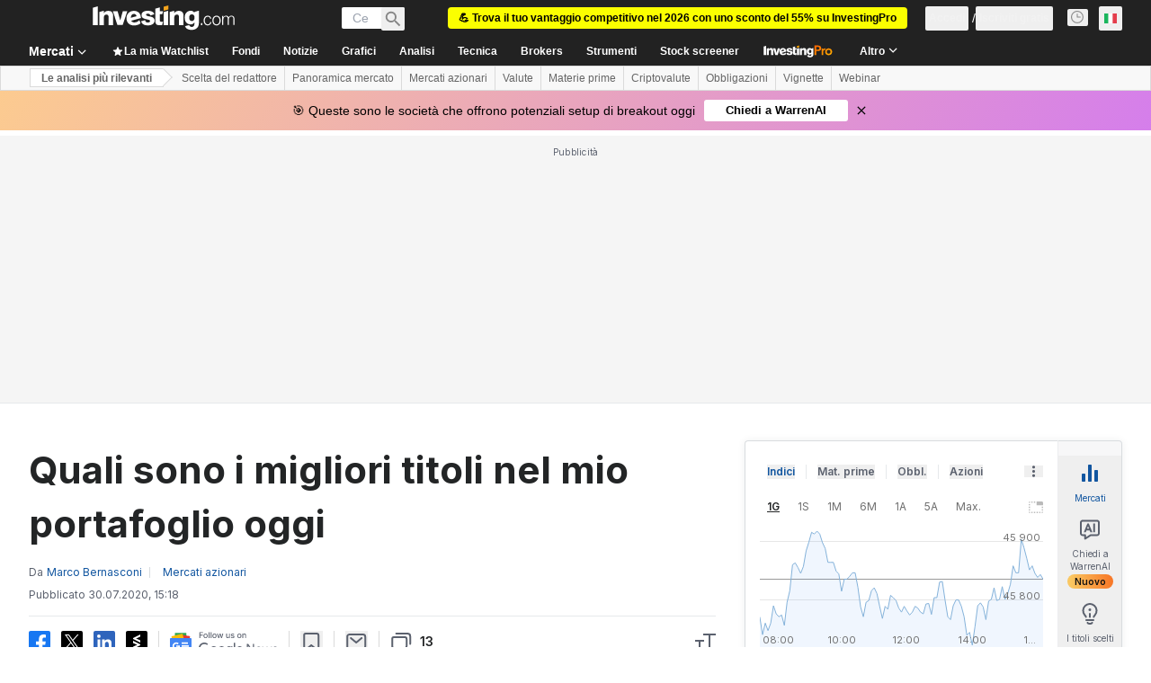

--- FILE ---
content_type: text/html; charset=utf-8
request_url: https://it.investing.com/analysis/quali-sono-i-migliori-titoli-nel-mio-portafoglio-oggi-200439318
body_size: 154160
content:
<!DOCTYPE html><html lang="it" dir="ltr" class="html"><head><meta charSet="utf-8" data-next-head=""/><meta name="viewport" content="initial-scale=1.0,width=device-width" data-next-head=""/><link rel="amphtml" href="https://m.it.investing.com/analysis/quali-sono-i-migliori-titoli-nel-mio-portafoglio-oggi-200439318?ampMode=1" data-next-head=""/><link rel="canonical" href="https://it.investing.com/analysis/quali-sono-i-migliori-titoli-nel-mio-portafoglio-oggi-200439318" data-next-head=""/><meta property="og:type" content="article" data-next-head=""/><meta property="og:url" content="https://it.investing.com/analysis/quali-sono-i-migliori-titoli-nel-mio-portafoglio-oggi-200439318" data-next-head=""/><meta property="og:image" content="https://i-invdn-com.investing.com/redesign/images/seo/investingcom_analysis_og.jpg" data-next-head=""/><meta property="og:site_name" content="Investing.com Italia" data-next-head=""/><meta property="og:locale" content="it_IT" data-next-head=""/><meta name="twitter:card" content="summary_large_image" data-next-head=""/><meta name="twitter:site" content="@investingitalia" data-next-head=""/><meta name="twitter:image" content="https://i-invdn-com.investing.com/redesign/images/seo/investingcom_analysis_og.jpg" data-next-head=""/><meta name="global-translation-variables" content="&quot;{}&quot;" data-next-head=""/><link rel="alternate" href="ios-app://909998122/com.investing.app/9/analysis/200439318" data-next-head=""/><link rel="alternate" href="android-app://com.fusionmedia.investing/app/it.investing.com/analysis/analysis-item-200439318" data-next-head=""/><meta property="al:android:url" content="android-app://com.fusionmedia.investing/app/it.investing.com/analysis/analysis-item-200439318" data-next-head=""/><meta property="al:ios:url" content="com.investing.app://analysis/200439318" data-next-head=""/><meta property="al:android:package" content="com.fusionmedia.investing" data-next-head=""/><meta property="al:ios:app_store_id" content="909998122" data-next-head=""/><title data-next-head="">Quali sono i migliori titoli nel mio portafoglio oggi | Investing.com</title><meta name="description" content="Analisi Mercato di  riguardo: Stellantis NV, Unione di Banche Italiane SpA, Mercedes Benz Group AG, Davide Campari Milano SpA. Leggi le analisi di  su Investing.com." data-next-head=""/><meta name="twitter:title" content="Quali sono i migliori titoli nel mio portafoglio oggi | Investing.com" data-next-head=""/><meta property="og:title" content="Quali sono i migliori titoli nel mio portafoglio oggi | Investing.com" data-next-head=""/><meta name="twitter:description" content="Analisi Mercato di  riguardo: Stellantis NV, Unione di Banche Italiane SpA, Mercedes Benz Group AG, Davide Campari Milano SpA. Leggi le analisi di  su Investing.com." data-next-head=""/><meta property="og:description" content="Analisi Mercato di  riguardo: Stellantis NV, Unione di Banche Italiane SpA, Mercedes Benz Group AG, Davide Campari Milano SpA. Leggi le analisi di  su Investing.com." data-next-head=""/><link rel="dns-prefetch" href="//securepubads.g.doubleclick.net"/><link rel="dns-prefetch" href="//monetization.prod.invmed.co"/><link rel="dns-prefetch" href="//c.amazon-adsystem.com"/><link rel="dns-prefetch" href="//fonts.googleapis.com"/><link rel="preconnect" href="//cdn.investing.com"/><link rel="preconnect" href="//live.primis.tech"/><link rel="preconnect" href="//fonts.gstatic.com" crossorigin=""/><link rel="icon" href="/favicon.ico" type="image/x-icon"/><link rel="icon" type="image/png" sizes="16x16" href="/favicon-16x16.png"/><link rel="icon" type="image/png" sizes="32x32" href="/favicon-32x32.png"/><link rel="icon" type="image/png" sizes="48x48" href="/favicon-48x48.png"/><link rel="apple-touch-icon" sizes="180x180" href="/apple-touch-icon.png"/><meta name="apple-mobile-web-app-capable" content="yes"/><meta name="apple-mobile-web-app-title" content="Investing.com"/><meta name="theme-color" content="#222222"/><link rel="preload" href="https://cdn.investing.com/x/95e6df5/_next/static/css/010bf88dec1ef396.css" as="style"/><link rel="preload" href="https://cdn.investing.com/x/95e6df5/_next/static/css/6760512ea63a6c61.css" as="style"/><link rel="preload" href="https://cdn.investing.com/x/95e6df5/_next/static/css/75b415b4cc033280.css" as="style"/><link rel="preload" href="https://cdn.investing.com/x/95e6df5/_next/static/css/4e141d2af9ea7865.css" as="style"/><link rel="preload" href="https://cdn.investing.com/x/95e6df5/_next/static/css/7e93f9d70dcbe38e.css" as="style"/><script data-next-head="">window.dataLayer=window.dataLayer||[];function gtag(){dataLayer.push(arguments)};window.__imntz=window.__imntz||{};window.__imntz.queue=window.__imntz.queue||[];window.googletag=window.googletag||{cmd:[]};window.yaContextCb=window.yaContextCb||[];window.OneTrust={};function OptanonWrapper(){}</script><script>try {
            const userEmailStr = false;
            if (userEmailStr) {
                window.__imntz.queue.push(() => { window.__imntz.api().setUserDetail("email", userEmailStr) })
            }
        } catch (error) {
            console.error("Failed to serialize userEmailHashed:", error);
        }</script><link rel="stylesheet" href="https://fonts.googleapis.com/css2?family=Inter:wght@400;500;600;700&amp;display=swap"/><script id="init_globals" data-nscript="beforeInteractive">window.page_design="refactoring_full_width";(function(w,d,s,l,i){w[l]=w[l]||[];w[l].push({'gtm.start':new Date().getTime(),event:'gtm.js'});var f=d.getElementsByTagName(s)[0],j=d.createElement(s),dl=l!='dataLayer'?'&l='+l:'';j.async=true;j.src='/gcode/?id='+i+dl;f.parentNode.insertBefore(j,f);})(window,document,'script','dataLayer','GTM-PGT3R3D');</script><script id="fb_pixel" data-nscript="beforeInteractive">!function(f,b,e,v,n,t,s){if(f.fbq)return;n=f.fbq=function(){n.callMethod? n.callMethod.apply(n,arguments):n.queue.push(arguments)};if(!f._fbq)f._fbq=n;n.push=n;n.loaded=!0;n.version='2.0';n.queue=[];t=b.createElement(e);t.async=!0;t.src=v;s=b.getElementsByTagName(e)[0];s.parentNode.insertBefore(t,s)}(window, document,'script','https://connect.facebook.net/en_US/fbevents.js');</script><script id="pubx_ads" data-nscript="beforeInteractive">(function(){
                            var PUBX_FF_ALWAYS_ENABLED = true;
                            var PUBX_ON_PERCENTAGE = 95;
                            var AUCTION_DELAY = 100;
                            var pubxId = "71b864d1-8747-49a4-9279-13f89d43e57f";
                            var pbNamespace = "pbjs";
                            var e=window[pbNamespace]=window[pbNamespace]||{};e.que=e.que||[];window.__pubx__=window.__pubx__||{};window.__pubx__.pubxFFAlwaysEnabled=PUBX_FF_ALWAYS_ENABLED;var o=null;window.__pubxLoaded__=Math.random()<PUBX_ON_PERCENTAGE/100;var a=`https://floor.pbxai.com/?pubxId=${pubxId}${window.__pubxLoaded__?"":`&pbx_e=1`}&page=${window.location.href}`;const n={a:[0,1],b:[2,6],c:[7,11],d:[12,16],e:[17,Number.MAX_SAFE_INTEGER]};const t=(e,o)=>{const a=e.bidRequestsCount||0;const t=Object.keys(n);for(const e of t){const o=n[e];if(a>=o[0]&&a<=o[1]){return e}}return t[t.length-1]};const r=(e,o)=>e.bidder;if(e.que.push===Array.prototype.push&&(window.__pubxLoaded__||PUBX_FF_ALWAYS_ENABLED)){var d=document.createElement("link");d.rel="preload";d.href=a;d.as="fetch";d.crossOrigin=true;document.head.appendChild(d)}if(window.__pubxLoaded__){try{var u=localStorage.getItem("pubx:defaults");var i=JSON.parse(u);var _=i?i["data"]:o;window.__pubx__.pubxDefaultsAvailable=true;if(!_||_&&typeof _==="object"&&_.expiry<Date.now()){window.__pubx__.pubxDefaultsAvailable=false}else{o=_}}catch(e){console.error("Pubx: Error parsing defaults",e);window.__pubx__.pubxDefaultsAvailable=false}}if(PUBX_FF_ALWAYS_ENABLED||window.__pubxLoaded__){e.que.push((function(){e.setConfig({floors:{enforcement:{floorDeals:true},auctionDelay:AUCTION_DELAY,endpoint:{url:a},additionalSchemaFields:{rank:t,bidder:r},data:o}})}))}var p=document.createElement("script"),l=`https://cdn.pbxai.com/${pubxId}.js?pbxd=${encodeURIComponent(window.location.origin)}`;p.src=l;p.async=true;document.head.appendChild(p);
                        })();</script><script id="inv_ads" data-nscript="beforeInteractive">window.__imntz.config={preset:{"version":"2158","wrapper":"3.36.2-rc3","prebid":"26","constraints":{"bid_factor":{"adagio":[0.96],"amazon":[1],"appnexus":[0.91],"criteo":[0.91],"inmobi":[0.91],"insticator":[0.88],"ix":[0.94],"medianet":[0.94],"nextMillennium":[0.95],"pubmatic":[0.92],"richaudience":[0.89],"seedtag":[0.95],"sevio":[0.85],"smilewanted":[0.84],"sparteo":[0.91],"triplelift":[0.95],"unruly":[0.95],"vidazoo_display":[0.9],"vidazoo_run":[0.95]},"bid_page":{},"ccpa_compatible":{"adagio":true,"amazon":true,"appnexus":true,"criteo":true,"inmobi":true,"insticator":true,"ix":true,"medianet":true,"nextMillennium":true,"pubmatic":true,"richaudience":true,"seedtag":true,"sevio":true,"smilewanted":true,"sparteo":true,"triplelift":true,"unruly":true,"vidazoo_display":true,"vidazoo_run":true},"gdpr_compatible":{"adagio":true,"amazon":true,"appnexus":true,"criteo":true,"inmobi":true,"insticator":true,"ix":true,"medianet":true,"nextMillennium":true,"pubmatic":true,"richaudience":true,"seedtag":true,"sevio":true,"smilewanted":true,"sparteo":true,"triplelift":true,"unruly":true,"vidazoo_display":true,"vidazoo_run":true},"exclude_adex":false,"auction_timeout":3000},"bidderConfig":[],"bidderAliases":{"vidazoo_display":"vidazoo","vidazoo_run":"vidazoo"},"analyticsRefreshCounterMainSite":true,"analyticsPrebidMainSite":[],"userIdsMainSite":[{"name":"lotamePanoramaId","params":{"clientId":"17516"}}],"rtdProviders":[{"name":"adagio","params":{"site":"ms-investing-com","organizationId":"1306"}},{"name":"contxtful","waitForIt":true,"params":{"version":"v1","customer":"INVP251016","bidders":["contxtful"],"adServerTargeting":true}}],"intentIQ":{"enabled":false,"config":{}},"ad_units":[{"placement":"Billboard_Default","group":"Billboard_Desktop","name":"/6938/FP_IT_site/FP_IT_Billboard_Default","sizesV2":{"0":["fluid",[980,250],[970,250],[970,90],[728,90]],"1440":["fluid",[1,1],[1000,200],[70,130],[980,250],[970,100],[1192,250],[1192,90],[1192,100],[1192,130],[1192,250]]},"refreshSettings":{"refresh":30000,"maxRefreshWhenNoFill":2,"emptySlotRefreshTimeout":20000},"conditions":{},"adex_sizes":null,"infinite":false,"interstitial":false,"repeatable":true,"reportable":true,"position":4,"bidders":[{"bidder":"adagio","params":{"organizationId":"1306","site":"ms-investing-com","placement":"FP_Desktop_Billboard_Default"}},{"bidder":"amazon","params":{}},{"bidder":"appnexus","params":{"placementId":25736098}},{"bidder":"criteo","params":{"networkId":8767,"pubid":"101558","publisherSubId":"Investing_FP"}},{"bidder":"inmobi","params":{"plc":"10000516454"}},{"bidder":"insticator","params":{"adUnitId":"01J7KDP73SZRTF5JFW5Y3BYCJB"}},{"bidder":"ix","params":{"siteId":"842306"}},{"bidder":"medianet","params":{"cid":"8CUFV8103","crid":"461148263"}},{"bidder":"nextMillennium","params":{"placement_id":"38476"}},{"bidder":"pubmatic","params":{"publisherId":"158008","adSlot":"FP_Desktop_Billboard_Default"}},{"bidder":"richaudience","params":{"pid":"Igh8Py6HZx","supplyType":"site"}},{"bidder":"seedtag","params":{"publisherId":"8874-9209-01","adUnitId":"33954228","placement":"inBanner"}},{"bidder":"sevio","params":{"zone":"707e58fe-594f-44b8-a90a-efc82e5d3359"}},{"bidder":"smilewanted","params":{"zoneId":"investing.com_hb_display_1"}},{"bidder":"sparteo","params":{"networkId":"db772092-18cf-4792-8b3e-813f4058138b"}},{"bidder":"triplelift","params":{"inventoryCode":"FP_Desktop_Billboard_Default"}},{"bidder":"unruly","params":{"siteId":296598}},{"bidder":"vidazoo_display","params":{"cId":"63cfdd11f8623a513e005157","pId":"59ac17c192832d0011283fe3"}},{"bidder":"vidazoo_run","params":{"cId":"66826e41f025c827c59e1f33","pId":"59ac17c192832d0011283fe3","subDomain":"exchange"}}]},{"placement":"Content_box1","group":"Content_Box_Desktop","name":"/6938/FP_IT_site/FP_IT_Content_box1","sizesV2":{"0":[[336,280],[300,250],[320,100]]},"refreshSettings":{"refresh":30000,"maxRefreshWhenNoFill":2,"emptySlotRefreshTimeout":20000},"conditions":{},"adex_sizes":null,"infinite":true,"interstitial":false,"repeatable":true,"reportable":false,"position":0,"bidders":[{"bidder":"adagio","params":{"organizationId":"1306","site":"ms-investing-com","placement":"FP_Content_box1"}},{"bidder":"amazon","params":{}},{"bidder":"appnexus","params":{"placementId":32284523}},{"bidder":"criteo","params":{"networkId":8767,"pubid":"101558","publisherSubId":"Investing_FP"}},{"bidder":"inmobi","params":{"plc":"10000516455"}},{"bidder":"insticator","params":{"adUnitId":"01J7KDP73SZRTF5JFW5Y3BYCJB"}},{"bidder":"ix","params":{"siteId":"1081693"}},{"bidder":"medianet","params":{"cid":"8CUFV8103","crid":"396815734"}},{"bidder":"nextMillennium","params":{"placement_id":"54125"}},{"bidder":"pubmatic","params":{"publisherId":"158008","adSlot":"FP_Content_box1"}},{"bidder":"richaudience","params":{"pid":"bgzuJBsVNN","supplyType":"site"}},{"bidder":"seedtag","params":{"publisherId":"8874-9209-01","adUnitId":"31389115","placement":"inArticle"}},{"bidder":"sevio","params":{"zone":"91b2b108-01e6-4f4f-91ac-ea8126cf8513"}},{"bidder":"smilewanted","params":{"zoneId":"investing.com_hb_display_10"}},{"bidder":"sparteo","params":{"networkId":"db772092-18cf-4792-8b3e-813f4058138b"}},{"bidder":"triplelift","params":{"inventoryCode":"investing_FP_Content_Touch_box1_300x250_pb"}},{"bidder":"unruly","params":{"siteId":296598}},{"bidder":"vidazoo_display","params":{"cId":"63cfdd11f8623a513e005157","pId":"59ac17c192832d0011283fe3"}},{"bidder":"vidazoo_run","params":{"cId":"66826e41f025c827c59e1f33","pId":"59ac17c192832d0011283fe3","subDomain":"exchange"}}]},{"placement":"Content_box2","group":"Content_Box_Desktop","name":"/6938/FP_IT_site/FP_IT_Content_box2","sizesV2":{"0":[[336,280],[300,250],[320,100]]},"refreshSettings":{"refresh":30000,"maxRefreshWhenNoFill":2,"emptySlotRefreshTimeout":20000},"conditions":{},"adex_sizes":null,"infinite":true,"interstitial":false,"repeatable":true,"reportable":false,"position":0,"bidders":[{"bidder":"adagio","params":{"organizationId":"1306","site":"ms-investing-com","placement":"FP_Content_box2"}},{"bidder":"amazon","params":{}},{"bidder":"appnexus","params":{"placementId":32284524}},{"bidder":"criteo","params":{"networkId":8767,"pubid":"101558","publisherSubId":"Investing_FP"}},{"bidder":"inmobi","params":{"plc":"10000516466"}},{"bidder":"insticator","params":{"adUnitId":"01J7KDP73SZRTF5JFW5Y3BYCJB"}},{"bidder":"ix","params":{"siteId":"1081694"}},{"bidder":"medianet","params":{"cid":"8CUFV8103","crid":"470368241"}},{"bidder":"nextMillennium","params":{"placement_id":"54126"}},{"bidder":"pubmatic","params":{"publisherId":"158008","adSlot":"FP_Content_box2"}},{"bidder":"richaudience","params":{"pid":"clrDnhUiMu","supplyType":"site"}},{"bidder":"seedtag","params":{"publisherId":"8874-9209-01","adUnitId":"31389115","placement":"inArticle"}},{"bidder":"sevio","params":{"zone":"ff16c017-b79c-4252-b527-e6d0e042ff08"}},{"bidder":"smilewanted","params":{"zoneId":"investing.com_hb_display_11"}},{"bidder":"sparteo","params":{"networkId":"db772092-18cf-4792-8b3e-813f4058138b"}},{"bidder":"triplelift","params":{"inventoryCode":"investing_FP_Content_Touch_box1_300x250_pb"}},{"bidder":"unruly","params":{"siteId":296598}},{"bidder":"vidazoo_display","params":{"cId":"63cfdd11f8623a513e005157","pId":"59ac17c192832d0011283fe3"}},{"bidder":"vidazoo_run","params":{"cId":"66826e41f025c827c59e1f33","pId":"59ac17c192832d0011283fe3","subDomain":"exchange"}}]},{"placement":"Content_box1","group":"Content_Box_Desktop","name":"/6938/FP_IT_site/FP_IT_Content_box3","sizesV2":{"0":[[336,280],[300,250],[320,100]]},"refreshSettings":{"refresh":30000,"maxRefreshWhenNoFill":2,"emptySlotRefreshTimeout":20000},"conditions":{},"adex_sizes":null,"infinite":true,"interstitial":false,"repeatable":true,"reportable":false,"position":0,"bidders":[{"bidder":"adagio","params":{"organizationId":"1306","site":"ms-investing-com","placement":"FP_Content_box3"}},{"bidder":"amazon","params":{}},{"bidder":"appnexus","params":{"placementId":33153547}},{"bidder":"criteo","params":{"networkId":8767,"pubid":"101558","publisherSubId":"Investing_FP"}},{"bidder":"inmobi","params":{"plc":"10000516467"}},{"bidder":"insticator","params":{"adUnitId":"01J7KDP73SZRTF5JFW5Y3BYCJB"}},{"bidder":"ix","params":{"siteId":"1121966"}},{"bidder":"medianet","params":{"cid":"8CUFV8103","crid":"371597972"}},{"bidder":"nextMillennium","params":{"placement_id":"59561"}},{"bidder":"pubmatic","params":{"publisherId":"158008","adSlot":"FP_Content_box3"}},{"bidder":"richaudience","params":{"pid":"TzwcYyGuQa","supplyType":"site"}},{"bidder":"seedtag","params":{"publisherId":"8874-9209-01","adUnitId":"31093022","placement":"inArticle"}},{"bidder":"sevio","params":{"zone":"2eb6009c-0f72-410c-bb46-443de20c78dd"}},{"bidder":"smilewanted","params":{"zoneId":"investing.com_hb_display_12"}},{"bidder":"sparteo","params":{"networkId":"db772092-18cf-4792-8b3e-813f4058138b"}},{"bidder":"triplelift","params":{"inventoryCode":"investing_FP_Content_Touch_box1_300x250_pb"}},{"bidder":"unruly","params":{"siteId":296598}},{"bidder":"vidazoo_display","params":{"cId":"63cfdd11f8623a513e005157","pId":"59ac17c192832d0011283fe3"}},{"bidder":"vidazoo_run","params":{"cId":"66826e41f025c827c59e1f33","pId":"59ac17c192832d0011283fe3","subDomain":"exchange"}}]},{"placement":"Content_box2","group":"Content_Box_Desktop","name":"/6938/FP_IT_site/FP_IT_Content_box4","sizesV2":{"0":[[336,280],[300,250],[320,100]]},"refreshSettings":{"refresh":30000,"maxRefreshWhenNoFill":2,"emptySlotRefreshTimeout":20000},"conditions":{},"adex_sizes":null,"infinite":true,"interstitial":false,"repeatable":true,"reportable":false,"position":0,"bidders":[{"bidder":"adagio","params":{"organizationId":"1306","site":"ms-investing-com","placement":"FP_Content_box4"}},{"bidder":"amazon","params":{}},{"bidder":"appnexus","params":{"placementId":33153546}},{"bidder":"criteo","params":{"networkId":8767,"pubid":"101558","publisherSubId":"Investing_FP"}},{"bidder":"inmobi","params":{"plc":"10000516464"}},{"bidder":"insticator","params":{"adUnitId":"01J7KDP73SZRTF5JFW5Y3BYCJB"}},{"bidder":"ix","params":{"siteId":"1121967"}},{"bidder":"medianet","params":{"cid":"8CUFV8103","crid":"777292526"}},{"bidder":"nextMillennium","params":{"placement_id":"59562"}},{"bidder":"pubmatic","params":{"publisherId":"158008","adSlot":"FP_Content_box4"}},{"bidder":"richaudience","params":{"pid":"0X2hTpKKO8","supplyType":"site"}},{"bidder":"seedtag","params":{"publisherId":"8874-9209-01","adUnitId":"31093022","placement":"inArticle"}},{"bidder":"sevio","params":{"zone":"32c688a9-a47e-4f2e-860c-f42594e1e501"}},{"bidder":"smilewanted","params":{"zoneId":"investing.com_hb_display_13"}},{"bidder":"sparteo","params":{"networkId":"db772092-18cf-4792-8b3e-813f4058138b"}},{"bidder":"triplelift","params":{"inventoryCode":"investing_FP_Content_Touch_box1_300x250_pb"}},{"bidder":"unruly","params":{"siteId":296598}},{"bidder":"vidazoo_display","params":{"cId":"63cfdd11f8623a513e005157","pId":"59ac17c192832d0011283fe3"}},{"bidder":"vidazoo_run","params":{"cId":"66826e41f025c827c59e1f33","pId":"59ac17c192832d0011283fe3","subDomain":"exchange"}}]},{"placement":"Content_Leaderboard1","group":"Content_Leaderboard_Desktop","name":"/6938/FP_IT_site/FP_IT_Content_Leaderboard1","sizesV2":{"0":["fluid",[728,90]]},"refreshSettings":{"refresh":30000,"maxRefreshWhenNoFill":2,"emptySlotRefreshTimeout":20000},"conditions":{},"adex_sizes":null,"infinite":true,"interstitial":false,"repeatable":true,"reportable":false,"position":0,"bidders":[{"bidder":"adagio","params":{"organizationId":"1306","site":"ms-investing-com","placement":"FP_Midpage_Leaderboard_1"}},{"bidder":"amazon","params":{}},{"bidder":"appnexus","params":{"placementId":32284522}},{"bidder":"criteo","params":{"networkId":8767,"pubid":"101558","publisherSubId":"Investing_FP"}},{"bidder":"inmobi","params":{"plc":"10000516460"}},{"bidder":"insticator","params":{"adUnitId":"01J7KDP73SZRTF5JFW5Y3BYCJB"}},{"bidder":"ix","params":{"siteId":"1081692"}},{"bidder":"medianet","params":{"cid":"8CUFV8103","crid":"184151924"}},{"bidder":"nextMillennium","params":{"placement_id":"54124"}},{"bidder":"pubmatic","params":{"publisherId":"158008","adSlot":"FP_Content_Leaderboard1"}},{"bidder":"richaudience","params":{"pid":"gDnw9o7Caz","supplyType":"site"}},{"bidder":"seedtag","params":{"publisherId":"8874-9209-01","adUnitId":"31773561","placement":"inArticle"}},{"bidder":"sevio","params":{"zone":"0ac4c6bd-40ac-4a19-ad03-0093e4b0a8cd"}},{"bidder":"smilewanted","params":{"zoneId":"investing.com_hb_display_8"}},{"bidder":"sparteo","params":{"networkId":"db772092-18cf-4792-8b3e-813f4058138b"}},{"bidder":"triplelift","params":{"inventoryCode":"investing_FP_Midpage_Leaderboard_1_728x90_pb"}},{"bidder":"unruly","params":{"siteId":296598}},{"bidder":"vidazoo_display","params":{"cId":"63cfdd11f8623a513e005157","pId":"59ac17c192832d0011283fe3"}},{"bidder":"vidazoo_run","params":{"cId":"66826e41f025c827c59e1f33","pId":"59ac17c192832d0011283fe3","subDomain":"exchange"}}]},{"placement":"Content_Leaderboard1","group":"Content_Leaderboard_Desktop","name":"/6938/FP_IT_site/FP_IT_Content_Leaderboard2","sizesV2":{"0":["fluid",[728,90]]},"refreshSettings":{"refresh":30000,"maxRefreshWhenNoFill":2,"emptySlotRefreshTimeout":20000},"conditions":{},"adex_sizes":null,"infinite":true,"interstitial":false,"repeatable":true,"reportable":false,"position":0,"bidders":[{"bidder":"adagio","params":{"organizationId":"1306","site":"ms-investing-com","placement":"FP_Content_Leaderboard2"}},{"bidder":"amazon","params":{}},{"bidder":"appnexus","params":{"placementId":33153548}},{"bidder":"criteo","params":{"networkId":8767,"pubid":"101558","publisherSubId":"Investing_FP"}},{"bidder":"inmobi","params":{"plc":"10000516459"}},{"bidder":"insticator","params":{"adUnitId":"01J7KDP73SZRTF5JFW5Y3BYCJB"}},{"bidder":"ix","params":{"siteId":"1121965"}},{"bidder":"medianet","params":{"cid":"8CUFV8103","crid":"425547581"}},{"bidder":"nextMillennium","params":{"placement_id":"59560"}},{"bidder":"pubmatic","params":{"publisherId":"158008","adSlot":"FP_Content_Leaderboard2"}},{"bidder":"richaudience","params":{"pid":"IS5Ezuuj9P","supplyType":"site"}},{"bidder":"seedtag","params":{"publisherId":"8874-9209-01","adUnitId":"31773561","placement":"inArticle"}},{"bidder":"sevio","params":{"zone":"d742874d-3eac-4ba9-8ecd-a92e6376f55b"}},{"bidder":"smilewanted","params":{"zoneId":"investing.com_hb_display_9"}},{"bidder":"sparteo","params":{"networkId":"db772092-18cf-4792-8b3e-813f4058138b"}},{"bidder":"triplelift","params":{"inventoryCode":"investing_FP_Midpage_Leaderboard_1_728x90_pb"}},{"bidder":"unruly","params":{"siteId":296598}},{"bidder":"vidazoo_display","params":{"cId":"63cfdd11f8623a513e005157","pId":"59ac17c192832d0011283fe3"}},{"bidder":"vidazoo_run","params":{"cId":"66826e41f025c827c59e1f33","pId":"59ac17c192832d0011283fe3","subDomain":"exchange"}}]},{"placement":"Content_Midpage_1","group":"Content_Midpage_1_Desktop","name":"/6938/FP_IT_site/FP_IT_Content_Midpage_1","sizesV2":{"0":["fluid",[980,250],[970,250],[970,90],[728,90],[1,1]]},"refreshSettings":{"refresh":30000,"maxRefreshWhenNoFill":2,"emptySlotRefreshTimeout":20000},"conditions":{"selector_margin_pixels":350},"adex_sizes":null,"infinite":false,"interstitial":false,"repeatable":true,"reportable":false,"position":3,"bidders":[{"bidder":"amazon","params":{}}]},{"placement":"Content_Midpage_2","group":"Content_Midpage_2_Desktop","name":"/6938/FP_IT_site/FP_IT_Content_Midpage_2","sizesV2":{"0":["fluid",[980,250],[970,250],[970,90],[728,90],[1,1]]},"refreshSettings":{"refresh":30000,"maxRefreshWhenNoFill":2,"emptySlotRefreshTimeout":20000},"conditions":{"selector_margin_pixels":350},"adex_sizes":null,"infinite":false,"interstitial":false,"repeatable":true,"reportable":false,"position":3,"bidders":[{"bidder":"amazon","params":{}}]},{"placement":"Content_Midpage_3","group":"Content_Midpage_3_Desktop","name":"/6938/FP_IT_site/FP_IT_Content_Midpage_3","sizesV2":{"0":["fluid",[980,250],[970,250],[970,90],[728,90],[1,1]]},"refreshSettings":{"refresh":30000,"maxRefreshWhenNoFill":2,"emptySlotRefreshTimeout":20000},"conditions":{"selector_margin_pixels":350},"adex_sizes":null,"infinite":false,"interstitial":false,"repeatable":true,"reportable":false,"position":3,"bidders":[{"bidder":"amazon","params":{}}]},{"placement":"Forum_Comments_Infinite","group":"Commentary_Leaderboard_Desktop","name":"/6938/FP_IT_site/FP_IT_Forum_Comments_Infinite","sizesV2":{"0":[[728,90]]},"refreshSettings":{"refresh":30000,"maxRefreshWhenNoFill":2,"emptySlotRefreshTimeout":20000},"conditions":{},"adex_sizes":null,"infinite":true,"interstitial":false,"repeatable":true,"reportable":false,"position":0,"bidders":[{"bidder":"adagio","params":{"organizationId":"1306","site":"ms-investing-com","placement":"FP_Forum_Comments_Infinite"}},{"bidder":"amazon","params":{}},{"bidder":"appnexus","params":{"placementId":31794684}},{"bidder":"criteo","params":{"networkId":8767,"pubid":"101558","publisherSubId":"Investing_FP"}},{"bidder":"inmobi","params":{"plc":"10000516456"}},{"bidder":"insticator","params":{"adUnitId":"01J7KDP73SZRTF5JFW5Y3BYCJB"}},{"bidder":"ix","params":{"siteId":"1071077"}},{"bidder":"medianet","params":{"cid":"8CUFV8103","crid":"589166642"}},{"bidder":"nextMillennium","params":{"placement_id":"52724"}},{"bidder":"pubmatic","params":{"publisherId":"158008","adSlot":"FP_Forum_Comments_Infinite"}},{"bidder":"richaudience","params":{"pid":"hf8JaKfWDM","supplyType":"site"}},{"bidder":"seedtag","params":{"publisherId":"8874-9209-01","adUnitId":"31389114","placement":"inArticle"}},{"bidder":"sevio","params":{"zone":"fd88ab06-02d9-4dae-a982-2d0262a5da8d"}},{"bidder":"smilewanted","params":{"zoneId":"investing.com_hb_display_7"}},{"bidder":"sparteo","params":{"networkId":"db772092-18cf-4792-8b3e-813f4058138b"}},{"bidder":"triplelift","params":{"inventoryCode":"investing_FP_Midpage_Leaderboard_1_728x90_pb"}},{"bidder":"unruly","params":{"siteId":296598}},{"bidder":"vidazoo_display","params":{"cId":"63cfdd11f8623a513e005157","pId":"59ac17c192832d0011283fe3"}},{"bidder":"vidazoo_run","params":{"cId":"66826e41f025c827c59e1f33","pId":"59ac17c192832d0011283fe3","subDomain":"exchange"}}]},{"placement":"Midpage_Leaderboard_1","group":"Midpage Leaderboard 1","name":"/6938/FP_IT_site/FP_IT_Midpage_Leaderboard_1","sizesV2":{"0":[[728,90],[468,60],["fluid"]]},"refreshSettings":{"refresh":30000,"maxRefreshWhenNoFill":2,"emptySlotRefreshTimeout":20000},"conditions":{"selector_margin_pixels":500},"adex_sizes":null,"infinite":false,"interstitial":false,"repeatable":true,"reportable":false,"position":6,"bidders":[]},{"placement":"Sideblock_1_Default","group":"Sideblock_1_Desktop","name":"/6938/FP_IT_site/FP_IT_Sideblock_1_Default","sizesV2":{"0":[[300,600],[120,600],[160,600],[336,280],[320,280],[336,250],[300,250]]},"refreshSettings":{"refresh":30000,"maxRefreshWhenNoFill":2,"emptySlotRefreshTimeout":20000},"conditions":{"selector_margin_pixels":350},"adex_sizes":null,"infinite":false,"interstitial":false,"repeatable":true,"reportable":true,"position":6,"bidders":[{"bidder":"adagio","params":{"organizationId":"1306","site":"ms-investing-com","placement":"FP_Desktop_Sideblock_1_Default"}},{"bidder":"amazon","params":{}},{"bidder":"appnexus","params":{"placementId":25736099}},{"bidder":"criteo","params":{"networkId":8767,"pubid":"101558","publisherSubId":"Investing_FP"}},{"bidder":"inmobi","params":{"plc":"10000516457"}},{"bidder":"insticator","params":{"adUnitId":"01J7KDP73SZRTF5JFW5Y3BYCJB"}},{"bidder":"ix","params":{"siteId":"842307"}},{"bidder":"medianet","params":{"cid":"8CUFV8103","crid":"853582964"}},{"bidder":"nextMillennium","params":{"placement_id":"38477"}},{"bidder":"pubmatic","params":{"publisherId":"158008","adSlot":"FP_Desktop_Sideblock_1_Default"}},{"bidder":"richaudience","params":{"pid":"iYLBbct1Yl","supplyType":"site"}},{"bidder":"seedtag","params":{"publisherId":"8874-9209-01","adUnitId":"31389115","placement":"inArticle"}},{"bidder":"sevio","params":{"zone":"31ba0913-e379-49ba-8c89-40b605f05bd8"}},{"bidder":"smilewanted","params":{"zoneId":"investing.com_hb_display_2"}},{"bidder":"sparteo","params":{"networkId":"db772092-18cf-4792-8b3e-813f4058138b"}},{"bidder":"triplelift","params":{"inventoryCode":"FP_Desktop_Sideblock_1_Default"}},{"bidder":"unruly","params":{"siteId":296598}},{"bidder":"vidazoo_display","params":{"cId":"63cfdd11f8623a513e005157","pId":"59ac17c192832d0011283fe3"}},{"bidder":"vidazoo_run","params":{"cId":"66826e41f025c827c59e1f33","pId":"59ac17c192832d0011283fe3","subDomain":"exchange"}}]},{"placement":"Sideblock_2_Default","group":"Sideblock_2_Desktop","name":"/6938/FP_IT_site/FP_IT_Sideblock_2_Default","sizesV2":{"0":[[336,280],[320,100],[300,100],[300,250]]},"refreshSettings":{"refresh":30000,"maxRefreshWhenNoFill":2,"emptySlotRefreshTimeout":20000},"conditions":{"selector_margin_pixels":500},"adex_sizes":null,"infinite":false,"interstitial":false,"repeatable":true,"reportable":false,"position":6,"bidders":[{"bidder":"adagio","params":{"organizationId":"1306","site":"ms-investing-com","placement":"FP_Desktop_Sideblock_2_Default"}},{"bidder":"amazon","params":{}},{"bidder":"appnexus","params":{"placementId":25736100}},{"bidder":"criteo","params":{"networkId":8767,"pubid":"101558","publisherSubId":"Investing_FP"}},{"bidder":"inmobi","params":{"plc":"10000516463"}},{"bidder":"insticator","params":{"adUnitId":"01J7KDP73SZRTF5JFW5Y3BYCJB"}},{"bidder":"ix","params":{"siteId":"842308"}},{"bidder":"medianet","params":{"cid":"8CUFV8103","crid":"134209715"}},{"bidder":"nextMillennium","params":{"placement_id":"38478"}},{"bidder":"pubmatic","params":{"publisherId":"158008","adSlot":"FP_Desktop_Sideblock_2_Default"}},{"bidder":"richaudience","params":{"pid":"3k54tN30pp","supplyType":"site"}},{"bidder":"seedtag","params":{"publisherId":"8874-9209-01","adUnitId":"31389115","placement":"inArticle"}},{"bidder":"sevio","params":{"zone":"5ded87a7-fb94-4b91-ba69-0a5f959c718c"}},{"bidder":"smilewanted","params":{"zoneId":"investing.com_hb_display_3"}},{"bidder":"sparteo","params":{"networkId":"db772092-18cf-4792-8b3e-813f4058138b"}},{"bidder":"triplelift","params":{"inventoryCode":"FP_Desktop_Sideblock_2_Default"}},{"bidder":"unruly","params":{"siteId":296598}},{"bidder":"vidazoo_display","params":{"cId":"63cfdd11f8623a513e005157","pId":"59ac17c192832d0011283fe3"}},{"bidder":"vidazoo_run","params":{"cId":"66826e41f025c827c59e1f33","pId":"59ac17c192832d0011283fe3","subDomain":"exchange"}}]},{"placement":"Sideblock_3_viewable","group":"Sideblock_3_Desktop","name":"/6938/FP_IT_site/FP_IT_Sideblock_3_viewable","sizesV2":{"0":[[300,600],[120,600],[160,600],[336,280],[320,280],[336,250],[300,250]]},"refreshSettings":{"refresh":30000,"maxRefreshWhenNoFill":2,"emptySlotRefreshTimeout":20000},"conditions":{"selector_margin_pixels":650},"adex_sizes":null,"infinite":false,"interstitial":false,"repeatable":true,"reportable":false,"position":6,"bidders":[{"bidder":"adagio","params":{"organizationId":"1306","site":"ms-investing-com","placement":"FP_Desktop_Sideblock_3_viewable"}},{"bidder":"amazon","params":{}},{"bidder":"appnexus","params":{"placementId":25736101}},{"bidder":"criteo","params":{"networkId":8767,"pubid":"101558","publisherSubId":"Investing_FP"}},{"bidder":"inmobi","params":{"plc":"10000516462"}},{"bidder":"insticator","params":{"adUnitId":"01J7KDP73SZRTF5JFW5Y3BYCJB"}},{"bidder":"ix","params":{"siteId":"842309"}},{"bidder":"medianet","params":{"cid":"8CUFV8103","crid":"552090665"}},{"bidder":"nextMillennium","params":{"placement_id":"38479"}},{"bidder":"pubmatic","params":{"publisherId":"158008","adSlot":"FP_Desktop_Sideblock_3_viewable"}},{"bidder":"richaudience","params":{"pid":"bPkknTNT0K","supplyType":"site"}},{"bidder":"seedtag","params":{"publisherId":"8874-9209-01","adUnitId":"31389115","placement":"inArticle"}},{"bidder":"sevio","params":{"zone":"4d9c559f-66b3-439a-937d-428740f90b58"}},{"bidder":"smilewanted","params":{"zoneId":"investing.com_hb_display_4"}},{"bidder":"sparteo","params":{"networkId":"db772092-18cf-4792-8b3e-813f4058138b"}},{"bidder":"triplelift","params":{"inventoryCode":"FP_Desktop_Sideblock_1_Default"}},{"bidder":"unruly","params":{"siteId":296598}},{"bidder":"vidazoo_display","params":{"cId":"63cfdd11f8623a513e005157","pId":"59ac17c192832d0011283fe3"}},{"bidder":"vidazoo_run","params":{"cId":"66826e41f025c827c59e1f33","pId":"59ac17c192832d0011283fe3","subDomain":"exchange"}}]},{"placement":"Sideblock_Comments_Infinite","group":"Commentary_Box_Desktop","name":"/6938/FP_IT_site/FP_IT_Sideblock_Comments_Infinite","sizesV2":{"0":[[300,50],[300,100],[300,250]]},"refreshSettings":{"refresh":30000,"maxRefreshWhenNoFill":2,"emptySlotRefreshTimeout":20000},"conditions":{},"adex_sizes":null,"infinite":true,"interstitial":false,"repeatable":true,"reportable":false,"position":0,"bidders":[{"bidder":"adagio","params":{"organizationId":"1306","site":"ms-investing-com","placement":"FP_Sideblock_Comments_Infinite"}},{"bidder":"amazon","params":{}},{"bidder":"appnexus","params":{"placementId":31531425}},{"bidder":"criteo","params":{"networkId":8767,"pubid":"101558","publisherSubId":"Investing_FP"}},{"bidder":"inmobi","params":{"plc":"10000516458"}},{"bidder":"insticator","params":{"adUnitId":"01J7KDP73SZRTF5JFW5Y3BYCJB"}},{"bidder":"ix","params":{"siteId":"1064402"}},{"bidder":"medianet","params":{"cid":"8CUFV8103","crid":"852475716"}},{"bidder":"nextMillennium","params":{"placement_id":"52134"}},{"bidder":"pubmatic","params":{"publisherId":"158008","adSlot":"FP_Sideblock_Comments_Infinite"}},{"bidder":"richaudience","params":{"pid":"QVWFnQnGTk","supplyType":"site"}},{"bidder":"seedtag","params":{"publisherId":"8874-9209-01","adUnitId":"31389115","placement":"inArticle"}},{"bidder":"sevio","params":{"zone":"0784ec7b-2274-409c-ab51-bd6b5902ebe1"}},{"bidder":"smilewanted","params":{"zoneId":"investing.com_hb_display_6"}},{"bidder":"sparteo","params":{"networkId":"db772092-18cf-4792-8b3e-813f4058138b"}},{"bidder":"triplelift","params":{"inventoryCode":"FP_Sideblock_Comments_Infinite"}},{"bidder":"unruly","params":{"siteId":296598}},{"bidder":"vidazoo_display","params":{"cId":"63cfdd11f8623a513e005157","pId":"59ac17c192832d0011283fe3"}},{"bidder":"vidazoo_run","params":{"cId":"66826e41f025c827c59e1f33","pId":"59ac17c192832d0011283fe3","subDomain":"exchange"}}]},{"placement":"takeover_default","group":"Site_Scroller_Desktop","name":"/6938/FP_IT_site/FP_IT_takeover_default","sizesV2":{"1760":[[120,600],[160,600]],"2040":[[300,600],[300,250]]},"refreshSettings":{"refresh":30000,"maxRefreshWhenNoFill":2,"emptySlotRefreshTimeout":20000},"conditions":{"min_width":1760},"adex_sizes":null,"infinite":false,"interstitial":false,"repeatable":true,"reportable":false,"position":7,"bidders":[{"bidder":"adagio","params":{"organizationId":"1306","site":"ms-investing-com","placement":"FP_Takeover_Default"}},{"bidder":"amazon","params":{}},{"bidder":"appnexus","params":{"placementId":30269062}},{"bidder":"criteo","params":{"networkId":8767,"pubid":"101558","publisherSubId":"Investing_FP"}},{"bidder":"inmobi","params":{"plc":"10000516461"}},{"bidder":"insticator","params":{"adUnitId":"01J7KDP73SZRTF5JFW5Y3BYCJB"}},{"bidder":"ix","params":{"siteId":"998509"}},{"bidder":"medianet","params":{"cid":"8CUFV8103","crid":"825649285"}},{"bidder":"nextMillennium","params":{"placement_id":"42753"}},{"bidder":"pubmatic","params":{"publisherId":"158008","adSlot":"FP_Takeover_Default"}},{"bidder":"richaudience","params":{"pid":"S459IB04UX","supplyType":"site"}},{"bidder":"seedtag","params":{"publisherId":"8874-9209-01","adUnitId":"31773562","placement":"inArticle"}},{"bidder":"sevio","params":{"zone":"e6320fd5-7a36-4d7d-8fc6-69fd60c82766"}},{"bidder":"smilewanted","params":{"zoneId":"investing.com_hb_display_5"}},{"bidder":"sparteo","params":{"networkId":"db772092-18cf-4792-8b3e-813f4058138b"}},{"bidder":"triplelift","params":{"inventoryCode":"FP_Takeover_Default"}},{"bidder":"unruly","params":{"siteId":296598}},{"bidder":"vidazoo_display","params":{"cId":"63cfdd11f8623a513e005157","pId":"59ac17c192832d0011283fe3"}},{"bidder":"vidazoo_run","params":{"cId":"66826e41f025c827c59e1f33","pId":"59ac17c192832d0011283fe3","subDomain":"exchange"}}]},{"placement":"TNB_Instrument","group":"Trade Now_Desktop","name":"/6938/FP_IT_site/FP_IT_TNB_Instrument","sizesV2":{"0":["fluid"]},"refreshSettings":{"refresh":30000,"maxRefreshWhenNoFill":0,"emptySlotRefreshTimeout":20000,"nonProgrammaticTTL":50000},"conditions":{"selector_margin_pixels":600},"adex_sizes":null,"infinite":false,"interstitial":false,"repeatable":true,"reportable":false,"position":6,"bidders":[]},{"placement":"TNB_Right_Rail_1","group":"Trade Now","name":"/6938/FP_IT_site/FP_IT_TNB_Right_Rail_1","sizesV2":{},"refreshSettings":{"refresh":30000,"maxRefreshWhenNoFill":2,"emptySlotRefreshTimeout":20000},"conditions":{},"adex_sizes":null,"infinite":false,"interstitial":false,"repeatable":true,"reportable":false,"position":0,"bidders":[]}],"video_ad_units":[{"placement":"video-placement","conditions":{},"provider":"stn","providerId":"hn5QIZuX","params":{},"controlGroups":[{"provider":"primis","providerId":"121200","weight":0.4,"params":{}}]}],"widget_ad_units":[{"placement":"footer-widget","conditions":{"selector_margin_pixels":200},"provider":"dianomi","params":{"dianomi-context-id":2416}}]}};window.imntz_analyticsTargetCpmEnabled = true;window.dataLayer.push({event: 'mntz_js_load'});</script><script id="structured_data" type="application/ld+json" data-nscript="beforeInteractive">{"@context":"http://schema.org","@type":"AnalysisNewsArticle","mainEntityOfPage":{"@type":"Webpage","@id":"it.investing.com/analysis/quali-sono-i-migliori-titoli-nel-mio-portafoglio-oggi-200439318"},"headline":"Quali sono i migliori titoli nel mio portafoglio oggi","url":"it.investing.com/analysis/quali-sono-i-migliori-titoli-nel-mio-portafoglio-oggi-200439318","image":{"@type":"ImageObject","url":"https://i-invdn-com.investing.com/redesign/images/seo/v2/investingcom_analysis_og.jpg","height":328,"width":500},"dateCreated":"2020-07-30T13:18:56.000+00:00","dateModified":"2020-07-30T13:18:56.000+00:00","datePublished":"2020-07-30T13:18:56.000+00:00","author":{"@type":"Person","url":"it.investing.com/members/contributors/214241287"},"publisher":{"@type":"Organization","name":"Investing.com","logo":{"@type":"ImageObject","url":"https://i-invdn-com.investing.com/logos/investing-com-logo.png","height":38,"width":166}},"description":"Analisi Mercato di  riguardo: Stellantis NV, Unione di Banche Italiane SpA, Mercedes Benz Group AG, Davide Campari Milano SpA. Leggi le analisi di  su Investing.com.","articleSection":"Mercati azionari","keywords":"Stellantis NV, Unione di Banche Italiane SpA, Mercedes Benz Group AG, Davide Campari Milano SpA"}</script><link rel="stylesheet" href="https://cdn.investing.com/x/95e6df5/_next/static/css/010bf88dec1ef396.css" data-n-g=""/><link rel="stylesheet" href="https://cdn.investing.com/x/95e6df5/_next/static/css/6760512ea63a6c61.css" data-n-p=""/><link rel="stylesheet" href="https://cdn.investing.com/x/95e6df5/_next/static/css/75b415b4cc033280.css" data-n-p=""/><link rel="stylesheet" href="https://cdn.investing.com/x/95e6df5/_next/static/css/4e141d2af9ea7865.css" data-n-p=""/><link rel="stylesheet" href="https://cdn.investing.com/x/95e6df5/_next/static/css/7e93f9d70dcbe38e.css"/><noscript data-n-css=""></noscript><script defer="" noModule="" src="https://cdn.investing.com/x/95e6df5/_next/static/chunks/polyfills-42372ed130431b0a.js"></script><script src="https://securepubads.g.doubleclick.net/tag/js/gpt.js" async="" data-nscript="beforeInteractive"></script><script src="https://promos.investing.com/w37htfhcq2/vendor/9a63d23b-49c1-4335-b698-e7f3ab10af6c/lightbox_speed.js" async="" data-nscript="beforeInteractive"></script><script src="https://monetization.prod.invmed.co/wrapper/3.36.2-rc3/wrapper.min.js" defer="" data-nscript="beforeInteractive"></script><script src="https://monetization.prod.invmed.co/prebid/26/pbjs.min.js" defer="" data-nscript="beforeInteractive"></script><script src="https://c.amazon-adsystem.com/aax2/apstag.js" defer="" data-nscript="beforeInteractive"></script><script src="https://appleid.cdn-apple.com/appleauth/static/jsapi/appleid/1/it_IT/appleid.auth.js" async="" defer="" data-nscript="beforeInteractive"></script><script src="https://accounts.google.com/gsi/client?hl=it" async="" defer="" data-nscript="beforeInteractive"></script><script defer="" src="https://cdn.investing.com/x/95e6df5/_next/static/chunks/4350.fd5ffe7670841182.js"></script><script defer="" src="https://cdn.investing.com/x/95e6df5/_next/static/chunks/5560.427a261ea372d6ac.js"></script><script defer="" src="https://cdn.investing.com/x/95e6df5/_next/static/chunks/1875.8003a531988d473f.js"></script><script defer="" src="https://cdn.investing.com/x/95e6df5/_next/static/chunks/1125.9d5ad858e06eb61d.js"></script><script defer="" src="https://cdn.investing.com/x/95e6df5/_next/static/chunks/8229.290f88d9f09c9613.js"></script><script defer="" src="https://cdn.investing.com/x/95e6df5/_next/static/chunks/730.72d3380d3f282680.js"></script><script src="https://cdn.investing.com/x/95e6df5/_next/static/chunks/webpack-20f6488f15f7309d.js" defer=""></script><script src="https://cdn.investing.com/x/95e6df5/_next/static/chunks/framework-f8d751c8da87b5be.js" defer=""></script><script src="https://cdn.investing.com/x/95e6df5/_next/static/chunks/main-0ea374df0e75b8d5.js" defer=""></script><script src="https://cdn.investing.com/x/95e6df5/_next/static/chunks/pages/_app-6768a7712f42637e.js" defer=""></script><script src="https://cdn.investing.com/x/95e6df5/_next/static/chunks/1609-87c8b4b1a9146e4d.js" defer=""></script><script src="https://cdn.investing.com/x/95e6df5/_next/static/chunks/8992-8a8e9eceb1b8e79f.js" defer=""></script><script src="https://cdn.investing.com/x/95e6df5/_next/static/chunks/4031-b972eca9f46f18f2.js" defer=""></script><script src="https://cdn.investing.com/x/95e6df5/_next/static/chunks/4587-7704bda28582a769.js" defer=""></script><script src="https://cdn.investing.com/x/95e6df5/_next/static/chunks/6649-65598653bcca7dab.js" defer=""></script><script src="https://cdn.investing.com/x/95e6df5/_next/static/chunks/5406-a7e8899620949bc3.js" defer=""></script><script src="https://cdn.investing.com/x/95e6df5/_next/static/chunks/5573-220815e6236dc3c6.js" defer=""></script><script src="https://cdn.investing.com/x/95e6df5/_next/static/chunks/2933-a6a7ef3411f5f3de.js" defer=""></script><script src="https://cdn.investing.com/x/95e6df5/_next/static/chunks/3103-910add9e44060eea.js" defer=""></script><script src="https://cdn.investing.com/x/95e6df5/_next/static/chunks/58-cc9ed87f103c41f2.js" defer=""></script><script src="https://cdn.investing.com/x/95e6df5/_next/static/chunks/5059-2dc9569fc4fa7b64.js" defer=""></script><script src="https://cdn.investing.com/x/95e6df5/_next/static/chunks/7231-6e302f2983a55431.js" defer=""></script><script src="https://cdn.investing.com/x/95e6df5/_next/static/chunks/37-8f8e3700d0941c02.js" defer=""></script><script src="https://cdn.investing.com/x/95e6df5/_next/static/chunks/4308-30c274ca6a9252ae.js" defer=""></script><script src="https://cdn.investing.com/x/95e6df5/_next/static/chunks/7648-af42bee41c2b0b4a.js" defer=""></script><script src="https://cdn.investing.com/x/95e6df5/_next/static/chunks/9179-a79c0c95558ddf0a.js" defer=""></script><script src="https://cdn.investing.com/x/95e6df5/_next/static/chunks/pages/analysis/%5B...params%5D-2212fb4edbc59310.js" defer=""></script><script src="https://cdn.investing.com/x/95e6df5/_next/static/95e6df5/_buildManifest.js" defer=""></script><script src="https://cdn.investing.com/x/95e6df5/_next/static/95e6df5/_ssgManifest.js" defer=""></script></head><body class="typography default-theme"><script>(function(h,o,t,j,a,r){
        h.hj=h.hj||function(){(h.hj.q=h.hj.q||[]).push(arguments)};
        h._hjSettings={hjid:174945,hjsv:6};
        a=o.getElementsByTagName('head')[0];
        r=o.createElement('script');r.async=1;
        r.src=t+h._hjSettings.hjid+j+h._hjSettings.hjsv;
        a.appendChild(r);
    })(window,document,'https://static.hotjar.com/c/hotjar-','.js?sv=');</script><div id="__next"><div class="fixed left-0 right-0 top-0 z-100 h-[3px] transition-opacity duration-500 ease-linear opacity-0"><div class="h-[3px] origin-left bg-[#0A69E5] transition-transform duration-200 ease-linear" style="transform:scaleX(0)"></div></div><header class="header_header__ts5le mb-[46px] sm:mb-12 md:!mb-[66px] bg-inv-grey-800 p-2.5 md:p-0" data-test="main-header"><div class="flex justify-center md:bg-inv-grey-800 md:text-white xxl:px-[160px] xxxl:px-[300px] header_top-row-wrapper__7SAiJ"><section class="header_top-row__i6XkJ w-full max-w-screen-md xl:container mdMax:bg-inv-grey-800 md:max-w-full md:!px-7 md2:!px-8 xl:mx-auto"><button class="relative inline-flex items-center justify-center whitespace-nowrap rounded-sm p-1.5 text-xs font-bold leading-tight no-underline disabled:bg-inv-grey-50 disabled:text-inv-grey-400 text-inv-grey-700 header_menu-button___fM3l mdMax:h-8 mdMax:w-8 mdMax:text-white md:hidden" type="button" data-test="main-menu-button-mobile"><svg viewBox="0 0 24 24" width="1em" fill="none" class="text-2xl" style="height:auto"><path fill="currentColor" fill-rule="evenodd" d="M1 18h22v-2H1v2ZM1 13h22v-2H1v2ZM1 6v2h22V6H1Z" clip-rule="evenodd"></path></svg></button><div class="text-white header_logo__RW0M7"><a class="block" title="Investing.com - Il Principale Portale Finanziario" data-test="logo-icon-link" href="https://it.investing.com/"><svg data-test="logo-icon-svg" viewBox="0 0 180 32" role="img" fill="none" class="h-auto max-h-6 w-full md:max-h-7"><title data-test="logo-icon-title">Investing.com - Il Principale Portale Finanziario</title><path fill-rule="evenodd" clip-rule="evenodd" d="M76.183 15.303c-1.1-.66-2.532-.991-3.853-1.211-.55-.11-1.21-.22-1.761-.33-.88-.22-2.973-.661-2.973-1.872 0-.99 1.211-1.321 2.202-1.321 1.762 0 2.863.55 3.193 2.202l5.064-1.432c-.55-3.412-4.844-4.513-8.147-4.513-3.413 0-8.036 1.1-8.036 5.394 0 3.743 2.862 4.624 5.834 5.285.771.11 1.542.33 2.202.55.991.22 2.863.55 2.863 1.872 0 1.32-1.652 1.871-2.973 1.871-1.871 0-3.192-1.1-3.413-2.972l-4.954 1.32c.66 4.074 4.734 5.285 8.477 5.285 4.184 0 8.587-1.651 8.587-6.275-.11-1.541-.99-2.973-2.312-3.853zM0 25.1h6.275V1.21L0 2.973V25.1zM19.486 6.936c-2.091 0-4.514 1.1-5.614 3.082V6.826L8.257 8.367v16.734h5.725v-9.688c0-2.202 1.1-3.743 3.302-3.743 2.863 0 2.753 2.532 2.753 4.734V25.1h5.725V13.76c.11-4.293-1.652-6.825-6.276-6.825zm32.697 0c-5.284 0-9.467 3.853-9.467 9.247 0 6.056 4.073 9.358 9.688 9.358 2.862 0 6.165-.99 8.257-2.752l-1.542-4.184c-1.43 1.872-3.853 3.083-6.385 3.083-1.651 0-3.303-.66-3.853-2.202l12.22-3.413c0-5.504-3.413-9.137-8.917-9.137zm-3.853 8.807c-.11-2.532 1.211-4.954 3.854-4.954 1.761 0 3.082 1.321 3.412 2.973l-7.266 1.981zm39.964-4.624l.99-3.743h-4.183V2.532l-5.725 1.652v14.862c0 4.844 1.321 6.275 6.165 6.165.66 0 1.762-.11 2.532-.22l1.211-4.404c-.77.22-2.312.44-3.192.11-.66-.22-.991-.77-.991-1.541v-8.037h3.193zM38.092 7.376l-3.303 11.78-3.303-11.78h-6.055l5.835 17.615h6.606l5.944-17.615h-5.724zm108 16.844c-2.532 0-3.853-2.532-3.853-4.954 0-2.422 1.321-4.954 3.853-4.954 1.651 0 2.752 1.1 3.082 2.752l1.321-.33c-.44-2.422-2.201-3.633-4.403-3.633-3.413 0-5.285 2.862-5.285 6.165s1.872 6.165 5.285 6.165c2.422 0 4.073-1.651 4.513-4.073l-1.321-.33c-.22 1.651-1.541 3.192-3.192 3.192zm11.119-11.119c-3.413 0-5.284 2.862-5.284 6.165s1.871 6.165 5.284 6.165 5.284-2.862 5.284-6.165-1.871-6.165-5.284-6.165zm0 11.12c-2.532 0-3.853-2.533-3.853-4.955s1.321-4.954 3.853-4.954 3.853 2.532 3.853 4.954c0 2.422-1.321 4.954-3.853 4.954zm18.936-11.12c-1.541 0-2.863.77-3.523 2.312-.441-1.541-1.762-2.312-3.193-2.312-1.651 0-2.972.77-3.743 2.422v-2.312l-1.321.33v11.34h1.431v-6.496c0-2.202.881-4.293 3.303-4.293 1.651 0 2.312 1.32 2.312 2.862v7.817h1.431v-6.496c0-1.981.661-4.183 3.083-4.183 1.871 0 2.642 1.1 2.642 2.972v7.817H180v-7.817c-.11-2.422-1.211-3.963-3.853-3.963zm-67.156-6.165c-2.092 0-4.514 1.1-5.615 3.082V6.826l-5.615 1.541v16.734h5.725v-9.688c0-2.202 1.101-3.743 3.303-3.743 2.862 0 2.752 2.532 2.752 4.734V25.1h5.725V13.76c.11-4.293-1.651-6.825-6.275-6.825zM90.055 25.1h5.725V6.826l-5.725 1.651v16.624zm47.339 0h1.872v-2.422h-1.872v2.422zm-8.146-15.523c-1.101-1.761-2.753-2.752-4.844-2.752-4.954 0-7.707 3.963-7.707 8.587 0 4.954 2.422 8.697 7.707 8.807 1.871 0 3.633-.99 4.734-2.642v1.762c0 2.201-.991 4.073-3.413 4.073-1.542 0-2.863-.88-3.303-2.422l-5.174 1.431c1.211 3.743 4.844 4.734 8.257 4.734 5.064 0 9.247-2.752 9.247-8.367V6.716l-5.504 1.54v1.322zm-3.523 10.349c-2.422 0-3.303-2.092-3.303-4.184 0-2.202.771-4.404 3.413-4.404 2.532 0 3.523 2.202 3.413 4.404 0 2.202-.991 4.184-3.523 4.184z" fill="currentColor"></path><path fill-rule="evenodd" clip-rule="evenodd" d="M89.945 1.651L96.11 0v5.174l-6.165 1.652V1.65z" fill="#F4A41D"></path></svg></a></div><a class="relative inline-flex items-center justify-center whitespace-nowrap rounded-sm p-1.5 text-xs/tight font-bold text-inv-grey-700 no-underline bg-inv-orange-400 header_mobile-signup__Qqce1 mdMax:border mdMax:border-inv-orange-400 mdMax:text-inv-grey-700 md:hidden ml-3" data-google-interstitial="false">Aprire nell’App</a><div class="mainSearch_mainSearch__jEh4W p-2.5 md:!mx-8 md:p-0 md2:relative md2:!mx-12 lg:!mx-20"><div class="flex mainSearch_search-bar____mI1"><div class="mainSearch_input-wrapper__hWkM3 bg-white mdMax:border-b mdMax:border-inv-grey-500"><button class="relative inline-flex items-center justify-center whitespace-nowrap rounded-sm p-1.5 text-xs font-bold leading-tight no-underline disabled:bg-inv-grey-50 disabled:text-inv-grey-400 text-inv-grey-700 mainSearch_mobile-back__81yxi text-white" type="button"><svg viewBox="0 0 24 24" class="w-[18px] rtl:rotate-180"><use href="/next_/icon.svg?v=95e6df5#arrow-right"></use></svg></button><form autoComplete="off" class="w-full" action="/search" method="get"><input type="search" autoComplete="off" placeholder="Cerca sul sito" aria-label="Search Stocks, Currencies" data-test="search-section" class="h-[38px] w-full py-1.5 text-sm mdMax:text-base md:h-6 md:text-inv-grey-700" name="q"/></form></div><button class="relative inline-flex items-center justify-center whitespace-nowrap rounded-sm p-1.5 text-xs font-bold leading-tight no-underline disabled:bg-inv-grey-50 disabled:text-inv-grey-400 text-inv-grey-700 mainSearch_search-button__zHjdB mdMax:text-lg mdMax:text-white md:text-lg md:text-inv-grey-650" type="button"><svg viewBox="0 0 24 24" width="1em" fill="none" style="height:auto"><path fill="currentColor" d="M16.714 14.829H15.71l-.378-.378a7.87 7.87 0 0 0 2.012-5.28 8.171 8.171 0 1 0-8.172 8.172 7.87 7.87 0 0 0 5.28-2.011l.378.377v1.005L21.114 23 23 21.114l-6.286-6.285Zm-7.543 0A5.657 5.657 0 1 1 14.83 9.17 5.72 5.72 0 0 1 9.17 14.83Z"></path></svg></button></div><div class="flex bg-white text-inv-grey-700 md:!left-6 md2:!left-0 md2:!top-[calc(100%_+_6px)] mainSearch_mainSearch_results__pGhOQ" style="display:none"><div class="mainSearch_main__exqg8 bg-white"><div class="mainSearch_wrapper__INf4F mdMax:bg-white" data-test="search-result-popular"><header class="flex justify-between border-b border-inv-grey-400 mdMax:border-t mdMax:border-inv-grey-400 mainSearch_header__cTW4J"><h4 class="text-sm font-semibold font-bold">Ricerche più popolari</h4></header><div class="mainSearch_search-results-wrapper__E33Um"><div class="flex mainSearch_no-results__J8jXc"><h5 class="text-sm font-normal">Per Favore, prova con una nuova ricerca</h5></div></div></div></div><div class="mainSearch_side__GwI3Q"><div><a href="https://it.investing.com/news/most-popular-news" data-test="popular-news" class="mainSearch_content-header__Nm9aH"><div class="text-base font-semibold">Notizie più popolari</div><span class="text-xs md:text-link">Altro</span></a><ul><li><article class=""><a href="https://it.investing.com/news/stock-market-news/il-crollo-di-ferrari-analisi-del-titolo-e-potenziali-di-crescita-3173533" class=""><div style="background-image:url(https://i-invdn-com.investing.com/news/moved_LYNXMPEL610DR_L.jpg)" class="mainSearch_content-image__9V3OC"></div><p class="md:text-xs" title="Il crollo di Ferrari: analisi del titolo e potenziali di crescita">Il crollo di Ferrari: analisi del titolo e potenziali di crescita</p></a></article></li><li><article class=""><a href="https://it.investing.com/news/stock-market-news/il-2026-sara-spietato-con-chi-non-e-preparato-ecco-come-difendersi-e-crescere-3174995" class=""><div style="background-image:url(https://i-invdn-com.investing.com/news/LYNXNPEB870ZO_L.jpg)" class="mainSearch_content-image__9V3OC"></div><p class="md:text-xs" title="Il 2026 sarà spietato con chi non è preparato: ecco come difendersi (e crescere)">Il 2026 sarà spietato con chi non è preparato: ecco come difendersi (e crescere)</p></a></article></li><li><article class=""><a href="https://it.investing.com/news/stock-market-news/4-azioni-italiane-a-sconto-che-pagano-dividendi-da-sogno-3174776" class=""><div style="background-image:url(https://i-invdn-com.investing.com/news/LYNXNPEB6U08A_L.jpg)" class="mainSearch_content-image__9V3OC"></div><p class="md:text-xs" title="4 azioni italiane a sconto che pagano dividendi da sogno">4 azioni italiane a sconto che pagano dividendi da sogno</p></a></article></li><li><article class=""><a href="https://it.investing.com/news/world-news/groenlandia-russia-dice-inaccettabile-che-occidente-ritenga-mosca-pechino-una-minaccia-3174735" class=""><div style="background-image:url(https://i-invdn-com.investing.com/trkd-images/LYNXMPEM0E0UH_L.jpg)" class="mainSearch_content-image__9V3OC"></div><p class="md:text-xs" title="GROENLANDIA: Russia dice inaccettabile che Occidente ritenga Mosca, Pechino una minaccia">GROENLANDIA: Russia dice inaccettabile che Occidente ritenga Mosca, Pechino una minaccia</p></a></article></li></ul></div></div></div></div><div class="user-area_user-area__rmf5_ hidden md:flex mdMax:bg-inv-grey-800 mdMax:text-white"><div class="flex-none overflow-hidden rounded-full user-area_avatar__FskMA flex h-11 w-11 md:hidden" data-test="user-avatar"><svg xmlns="http://www.w3.org/2000/svg" width="32" height="32" fill="none" viewBox="0 0 32 32" class="w-full h-full object-cover"><g clip-path="url(#avatar_svg__a)"><rect width="32" height="32" fill="#1256A0" rx="16"></rect><circle cx="16" cy="15.979" r="16" fill="#B5D4F3"></circle><path fill="#fff" fill-rule="evenodd" d="M4.419 24.54a15.95 15.95 0 0111.58-4.96c4.557 0 8.668 1.904 11.582 4.96A14.38 14.38 0 0116 30.38a14.38 14.38 0 01-11.581-5.84" clip-rule="evenodd"></path><circle cx="16" cy="10.779" r="5.6" fill="#fff"></circle></g><rect width="31" height="31" x="0.5" y="0.5" stroke="#000" stroke-opacity="0.1" rx="15.5"></rect><defs><clipPath id="avatar_svg__a"><rect width="32" height="32" fill="#fff" rx="16"></rect></clipPath></defs></svg></div><a class="user-area_proAppControl__aG_q9 hidden md:flex" href="/pro/pricing" title="InvestingPro" style="background:#FBFF00;color:#000000" data-google-interstitial="false">💪 Trova il tuo vantaggio competitivo nel 2026 con uno sconto del 55% su InvestingPro</a><ul class="flex items-center gap-1.5"><li class="flex items-center user-area_item__nBsal"><button class="relative inline-flex items-center justify-center whitespace-nowrap rounded-sm p-1.5 text-xs font-bold leading-tight no-underline disabled:bg-inv-grey-50 disabled:text-inv-grey-400 text-inv-grey-700 user-area_link__ljnux mdMax:text-white md:text-inv-grey-200" type="button" data-test="login-btn"><span>Accedi</span></button></li><li class="flex items-center user-area_item__nBsal mdMax:before:bg-inv-grey-600"><button class="relative inline-flex items-center justify-center whitespace-nowrap rounded-sm p-1.5 text-xs font-bold leading-tight no-underline disabled:bg-inv-grey-50 disabled:text-inv-grey-400 text-inv-grey-700 user-area_link__ljnux mdMax:text-white md:text-inv-grey-200" type="button" data-test="signup-btn"><span>Iscriviti gratis</span></button></li></ul></div><div class="relative mr-3 block mdMax:hidden"><button class="relative inline-flex items-center justify-center whitespace-nowrap rounded-sm p-1.5 text-xs font-bold leading-tight no-underline disabled:bg-inv-grey-50 disabled:text-inv-grey-400 text-inv-grey-700 px-1 py-0.5 text-[0.9375rem] !text-inv-grey-650 hover:!text-white focus:!text-white active:!text-white" type="button" data-test="world-markets-button" aria-label="notifications"><svg viewBox="0 0 14 14" class="w-[15px]"><use href="/next_/icon.svg?v=95e6df5#clock"></use></svg></button></div><div class="relative" data-test="edition-selector"><button class="relative inline-flex items-center justify-center whitespace-nowrap rounded-sm p-1.5 text-xs font-bold leading-tight no-underline disabled:bg-inv-grey-50 disabled:text-inv-grey-400 text-inv-grey-700 min-h-[27px] min-w-[26px]" type="button"><span data-test="flag-IT" class="flag_flag__gUPtc flag_flag--IT__2nbt0" role="img"></span></button><div class="popup_popup__t_FyN md:shadow-light popup_popup--top__u_sUB popup_primary__Lb1mP popup_regular__YzEzn md:right-[calc(100%_-_46px)] md:top-[30px] popup_popup--hidden__0VdoL" data-tail="top"><div class="bg-white rounded"><ul class="mx-2.5 max-h-[444px] overflow-y-auto *:*:flex *:min-w-[150px] *:*:items-center *:*:whitespace-nowrap *:border-t *:border-inv-grey-400 *:py-3 *:*:text-[15px] *:*:text-inv-grey-700 first:*:border-t-0 hover:*:*:text-link hover:*:*:underline focus:*:*:underline md:mx-0 md:columns-2 md:gap-2 md:p-3.5 md:*:mb-[5px] md:*:break-inside-avoid md:*:border-t-0 md:*:py-0 md:*:*:text-xs md:*:*:text-link"><li><a href="//www.investing.com" class="text-link hover:text-link hover:underline focus:text-link focus:underline"><span data-test="flag-US" class="flag_flag__gUPtc flag_flag--US__ZvgjZ" role="img"></span><span class="ml-1.5" dir="ltr">English (USA)</span></a></li><li><a href="//uk.investing.com" class="text-link hover:text-link hover:underline focus:text-link focus:underline"><span data-test="flag-GB" class="flag_flag__gUPtc flag_flag--GB__RQQxt" role="img"></span><span class="ml-1.5" dir="ltr">English (UK)</span></a></li><li><a href="//in.investing.com" class="text-link hover:text-link hover:underline focus:text-link focus:underline"><span data-test="flag-IN" class="flag_flag__gUPtc flag_flag--IN__iInEj" role="img"></span><span class="ml-1.5" dir="ltr">English (India)</span></a></li><li><a href="//ca.investing.com" class="text-link hover:text-link hover:underline focus:text-link focus:underline"><span data-test="flag-CA" class="flag_flag__gUPtc flag_flag--CA__dBR8j" role="img"></span><span class="ml-1.5" dir="ltr">English (Canada)</span></a></li><li><a href="//au.investing.com" class="text-link hover:text-link hover:underline focus:text-link focus:underline"><span data-test="flag-AU" class="flag_flag__gUPtc flag_flag--AU__MRgmV" role="img"></span><span class="ml-1.5" dir="ltr">English (Australia)</span></a></li><li><a href="//za.investing.com" class="text-link hover:text-link hover:underline focus:text-link focus:underline"><span data-test="flag-ZA" class="flag_flag__gUPtc flag_flag--ZA__32T3U" role="img"></span><span class="ml-1.5" dir="ltr">English (South Africa)</span></a></li><li><a href="//ph.investing.com" class="text-link hover:text-link hover:underline focus:text-link focus:underline"><span data-test="flag-PH" class="flag_flag__gUPtc flag_flag--PH__Qy9T6" role="img"></span><span class="ml-1.5" dir="ltr">English (Philippines)</span></a></li><li><a href="//ng.investing.com" class="text-link hover:text-link hover:underline focus:text-link focus:underline"><span data-test="flag-NG" class="flag_flag__gUPtc flag_flag--NG__iGpoq" role="img"></span><span class="ml-1.5" dir="ltr">English (Nigeria)</span></a></li><li><a href="//de.investing.com" class="text-link hover:text-link hover:underline focus:text-link focus:underline"><span data-test="flag-DE" class="flag_flag__gUPtc flag_flag--DE__FozGV" role="img"></span><span class="ml-1.5" dir="ltr">Deutsch</span></a></li><li><a href="//es.investing.com" class="text-link hover:text-link hover:underline focus:text-link focus:underline"><span data-test="flag-ES" class="flag_flag__gUPtc flag_flag--ES__CPf8Q" role="img"></span><span class="ml-1.5" dir="ltr">Español (España)</span></a></li><li><a href="//mx.investing.com" class="text-link hover:text-link hover:underline focus:text-link focus:underline"><span data-test="flag-MX" class="flag_flag__gUPtc flag_flag--MX__1Vqvd" role="img"></span><span class="ml-1.5" dir="ltr">Español (México)</span></a></li><li><a href="//fr.investing.com" class="text-link hover:text-link hover:underline focus:text-link focus:underline"><span data-test="flag-FR" class="flag_flag__gUPtc flag_flag--FR__v1Kgw" role="img"></span><span class="ml-1.5" dir="ltr">Français</span></a></li><li><a href="//nl.investing.com" class="text-link hover:text-link hover:underline focus:text-link focus:underline"><span data-test="flag-NL" class="flag_flag__gUPtc flag_flag--NL__aMRF8" role="img"></span><span class="ml-1.5" dir="ltr">Nederlands</span></a></li><li><a href="//pt.investing.com" class="text-link hover:text-link hover:underline focus:text-link focus:underline"><span data-test="flag-PT" class="flag_flag__gUPtc flag_flag--PT__WHstT" role="img"></span><span class="ml-1.5" dir="ltr">Português (Portugal)</span></a></li><li><a href="//pl.investing.com" class="text-link hover:text-link hover:underline focus:text-link focus:underline"><span data-test="flag-PL" class="flag_flag__gUPtc flag_flag--PL__aFC5W" role="img"></span><span class="ml-1.5" dir="ltr">Polski</span></a></li><li><a href="//br.investing.com" class="text-link hover:text-link hover:underline focus:text-link focus:underline"><span data-test="flag-BR" class="flag_flag__gUPtc flag_flag--BR__EbjBS" role="img"></span><span class="ml-1.5" dir="ltr">Português (Brasil)</span></a></li><li><a href="//ru.investing.com" class="text-link hover:text-link hover:underline focus:text-link focus:underline"><span data-test="flag-RU" class="flag_flag__gUPtc flag_flag--RU__5upNo" role="img"></span><span class="ml-1.5" dir="ltr">Русский</span></a></li><li><a href="//tr.investing.com" class="text-link hover:text-link hover:underline focus:text-link focus:underline"><span data-test="flag-TR" class="flag_flag__gUPtc flag_flag--TR__qSZHT" role="img"></span><span class="ml-1.5" dir="ltr">Türkçe</span></a></li><li><a href="//sa.investing.com" class="text-link hover:text-link hover:underline focus:text-link focus:underline"><span data-test="flag-SA" class="flag_flag__gUPtc flag_flag--SA__0Jy_0" role="img"></span><span class="ml-1.5" dir="ltr">‏العربية‏</span></a></li><li><a href="//gr.investing.com" class="text-link hover:text-link hover:underline focus:text-link focus:underline"><span data-test="flag-GR" class="flag_flag__gUPtc flag_flag--GR__E4QtF" role="img"></span><span class="ml-1.5" dir="ltr">Ελληνικά</span></a></li><li><a href="//se.investing.com" class="text-link hover:text-link hover:underline focus:text-link focus:underline"><span data-test="flag-SE" class="flag_flag__gUPtc flag_flag--SE__0AmDf" role="img"></span><span class="ml-1.5" dir="ltr">Svenska</span></a></li><li><a href="//fi.investing.com" class="text-link hover:text-link hover:underline focus:text-link focus:underline"><span data-test="flag-FI" class="flag_flag__gUPtc flag_flag--FI__Xd1ie" role="img"></span><span class="ml-1.5" dir="ltr">Suomi</span></a></li><li><a href="//il.investing.com" class="text-link hover:text-link hover:underline focus:text-link focus:underline"><span data-test="flag-IL" class="flag_flag__gUPtc flag_flag--IL__0mDF6" role="img"></span><span class="ml-1.5" dir="ltr">עברית</span></a></li><li><a href="//jp.investing.com" class="text-link hover:text-link hover:underline focus:text-link focus:underline"><span data-test="flag-JP" class="flag_flag__gUPtc flag_flag--JP__Tl7Xp" role="img"></span><span class="ml-1.5" dir="ltr">日本語</span></a></li><li><a href="//kr.investing.com" class="text-link hover:text-link hover:underline focus:text-link focus:underline"><span data-test="flag-KR" class="flag_flag__gUPtc flag_flag--KR__T442J" role="img"></span><span class="ml-1.5" dir="ltr">한국어</span></a></li><li><a href="//cn.investing.com" class="text-link hover:text-link hover:underline focus:text-link focus:underline"><span data-test="flag-CN" class="flag_flag__gUPtc flag_flag--CN__Nqryu" role="img"></span><span class="ml-1.5" dir="ltr">简体中文</span></a></li><li><a href="//hk.investing.com" class="text-link hover:text-link hover:underline focus:text-link focus:underline"><span data-test="flag-HK" class="flag_flag__gUPtc flag_flag--HK__2hcwb" role="img"></span><span class="ml-1.5" dir="ltr">繁體中文</span></a></li><li><a href="//id.investing.com" class="text-link hover:text-link hover:underline focus:text-link focus:underline"><span data-test="flag-ID" class="flag_flag__gUPtc flag_flag--ID__Bb2N1" role="img"></span><span class="ml-1.5" dir="ltr">Bahasa Indonesia</span></a></li><li><a href="//ms.investing.com" class="text-link hover:text-link hover:underline focus:text-link focus:underline"><span data-test="flag-MY" class="flag_flag__gUPtc flag_flag--MY__g6cCX" role="img"></span><span class="ml-1.5" dir="ltr">Bahasa Melayu</span></a></li><li><a href="//th.investing.com" class="text-link hover:text-link hover:underline focus:text-link focus:underline"><span data-test="flag-TH" class="flag_flag__gUPtc flag_flag--TH__J83HL" role="img"></span><span class="ml-1.5" dir="ltr">ไทย</span></a></li><li><a href="//vn.investing.com" class="text-link hover:text-link hover:underline focus:text-link focus:underline"><span data-test="flag-VN" class="flag_flag__gUPtc flag_flag--VN__VolrY" role="img"></span><span class="ml-1.5" dir="ltr">Tiếng Việt</span></a></li><li><a href="//hi.investing.com" class="text-link hover:text-link hover:underline focus:text-link focus:underline"><span data-test="flag-IN" class="flag_flag__gUPtc flag_flag--IN__iInEj" role="img"></span><span class="ml-1.5" dir="ltr">हिंदी</span></a></li></ul></div></div></div></section></div><div class="md:bg-inv-grey-800 md:text-white header_bottom-row-wrapper__tEEGr" id="bottom-nav-row"><div class="flex justify-center mdMax:border-inv-orange-400 mdMax:bg-inv-grey-100 xxl:px-[160px] xxxl:px-[300px] header_bottom-row__STej2"><div class="user-area_user-area__rmf5_ flex md:hidden mdMax:bg-inv-grey-800 mdMax:text-white"><div class="flex-none overflow-hidden rounded-full user-area_avatar__FskMA flex h-11 w-11 md:hidden" data-test="user-avatar"><svg xmlns="http://www.w3.org/2000/svg" width="32" height="32" fill="none" viewBox="0 0 32 32" class="w-full h-full object-cover"><g clip-path="url(#avatar_svg__a)"><rect width="32" height="32" fill="#1256A0" rx="16"></rect><circle cx="16" cy="15.979" r="16" fill="#B5D4F3"></circle><path fill="#fff" fill-rule="evenodd" d="M4.419 24.54a15.95 15.95 0 0111.58-4.96c4.557 0 8.668 1.904 11.582 4.96A14.38 14.38 0 0116 30.38a14.38 14.38 0 01-11.581-5.84" clip-rule="evenodd"></path><circle cx="16" cy="10.779" r="5.6" fill="#fff"></circle></g><rect width="31" height="31" x="0.5" y="0.5" stroke="#000" stroke-opacity="0.1" rx="15.5"></rect><defs><clipPath id="avatar_svg__a"><rect width="32" height="32" fill="#fff" rx="16"></rect></clipPath></defs></svg></div><a class="user-area_proAppControl__aG_q9 hidden md:flex" href="/pro/pricing" title="InvestingPro" style="background:#FBFF00;color:#000000" data-google-interstitial="false">💪 Trova il tuo vantaggio competitivo nel 2026 con uno sconto del 55% su InvestingPro</a><ul class="flex items-center gap-1.5"><li class="flex items-center user-area_item__nBsal"><button class="relative inline-flex items-center justify-center whitespace-nowrap rounded-sm p-1.5 text-xs font-bold leading-tight no-underline disabled:bg-inv-grey-50 disabled:text-inv-grey-400 text-inv-grey-700 user-area_link__ljnux mdMax:text-white md:text-inv-grey-200" type="button" data-test="login-btn"><span>Accedi</span></button></li><li class="flex items-center user-area_item__nBsal mdMax:before:bg-inv-grey-600"><button class="relative inline-flex items-center justify-center whitespace-nowrap rounded-sm p-1.5 text-xs font-bold leading-tight no-underline disabled:bg-inv-grey-50 disabled:text-inv-grey-400 text-inv-grey-700 user-area_link__ljnux mdMax:text-white md:text-inv-grey-200" type="button" data-test="signup-btn"><span>Iscriviti gratis</span></button></li></ul></div><nav class="navbar_nav__0QMXl w-full max-w-screen-md xl:container mdMax:text-inv-grey-700 md:max-w-full md:!px-7 md2:!px-8 xl:mx-auto"><ul class="navbar_nav_list__PHV3V md:flex md:items-center" data-test="main-menu-navigation-bar"><li class="flex items-center navbar_nav_item__52C2T mdMax:border-t mdMax:border-inv-grey-200 md:hover:bg-white md:hover:text-inv-grey-700 md:focus:bg-white md:focus:text-inv-grey-700 navbar_nav_item__52C2T"><div class="navbar_nav_item_wrapper__heZF8"><a href="https://it.investing.com/markets/" class="navbar_nav_item_link__hDYJW"><span class="navbar_nav_item_text__s9e_T"><span>Mercati</span></span><svg viewBox="0 0 24 24" class="navbar_nav_item_link_icon___VMUb w-2.5 rotate-90 mdMax:hidden md:ml-1 md:text-3xs"><use href="/next_/icon.svg?v=95e6df5#chevron-right"></use></svg></a></div><ul class="w-full bg-white md:w-fit md:border md:border-t-0 md:border-inv-grey-500 md:shadow-[0_4px_4px_#00000040] navbar_nav_item_drop___6XdQ md:bg-white"><li class="relative md:text-xs navbar_nav_item_drop_item__Qff_S md:hover:border-inv-grey-400 md:hover:bg-inv-blue-100 md:focus:border-inv-grey-400 md:focus:bg-inv-blue-100 md:[&amp;&gt;a]:hover:text-inv-grey-700 md:[&amp;&gt;a]:focus:text-inv-grey-700"><a href="https://it.investing.com/indices/" class="block md:inline md:border-t md:border-inv-grey-400 md:text-sm md:font-bold md:text-link">Indici<svg viewBox="0 0 24 24" class="navbar_nav_item_drop_arrow__bj_35 w-[11px] md:ml-auto md:mt-1 md:text-2xs md:text-inv-grey-500"><use href="/next_/icon.svg?v=95e6df5#chevron-right"></use></svg></a><div class="popup_popup__t_FyN md:shadow-light popup_popup--side__y12tp popup_primary__Lb1mP popup_regular__YzEzn navbar_nav_item_popup__bLQDC" data-tail="side"><div class="bg-white"><div class="flex md:bg-white md:text-inv-grey-700 navbar_multi_list__FmPCH"><div class="navbar_multi_list_primary-list__Ltruv"><ul><li class="flex items-center navbar_multi_list_list__BidbT"><svg viewBox="0 0 24 24" class="mr-1 w-4 flex-none p-1 text-inv-grey-500 rtl:-scale-x-100"><use href="/next_/icon.svg?v=95e6df5#arrow-right"></use></svg><a href="https://it.investing.com/indices/italy-indices" class="text-link hover:text-link hover:underline focus:text-link focus:underline navbar_multi_list_link__B8IEy text-xs md:font-bold">Italia - indici</a></li><li class="flex items-center navbar_multi_list_list__BidbT"><svg viewBox="0 0 24 24" class="mr-1 w-4 flex-none p-1 text-inv-grey-500 rtl:-scale-x-100"><use href="/next_/icon.svg?v=95e6df5#arrow-right"></use></svg><a href="https://it.investing.com/indices/major-indices" class="text-link hover:text-link hover:underline focus:text-link focus:underline navbar_multi_list_link__B8IEy text-xs md:font-bold">Indici principali</a></li><li class="flex items-center navbar_multi_list_list__BidbT"><svg viewBox="0 0 24 24" class="mr-1 w-4 flex-none p-1 text-inv-grey-500 rtl:-scale-x-100"><use href="/next_/icon.svg?v=95e6df5#arrow-right"></use></svg><a href="https://it.investing.com/indices/global-indices" class="text-link hover:text-link hover:underline focus:text-link focus:underline navbar_multi_list_link__B8IEy text-xs md:font-bold">Indici globali</a></li><li class="flex items-center navbar_multi_list_list__BidbT"><svg viewBox="0 0 24 24" class="mr-1 w-4 flex-none p-1 text-inv-grey-500 rtl:-scale-x-100"><use href="/next_/icon.svg?v=95e6df5#arrow-right"></use></svg><a href="https://it.investing.com/indices/world-indices" class="text-link hover:text-link hover:underline focus:text-link focus:underline navbar_multi_list_link__B8IEy text-xs md:font-bold">Indici mondiali</a></li><li class="flex items-center navbar_multi_list_list__BidbT"><svg viewBox="0 0 24 24" class="mr-1 w-4 flex-none p-1 text-inv-grey-500 rtl:-scale-x-100"><use href="/next_/icon.svg?v=95e6df5#arrow-right"></use></svg><a href="https://it.investing.com/indices/indices-futures" class="text-link hover:text-link hover:underline focus:text-link focus:underline navbar_multi_list_link__B8IEy text-xs md:font-bold">Indici future</a></li><li class="flex items-center navbar_multi_list_list__BidbT"><svg viewBox="0 0 24 24" class="mr-1 w-4 flex-none p-1 text-inv-grey-500 rtl:-scale-x-100"><use href="/next_/icon.svg?v=95e6df5#arrow-right"></use></svg><a href="https://it.investing.com/indices/indices-cfds" class="text-link hover:text-link hover:underline focus:text-link focus:underline navbar_multi_list_link__B8IEy text-xs md:font-bold">Indici CFDs</a></li></ul></div><div class="navbar_multi_list_secondary-list__ukxxj md:border-l md:border-inv-grey-400 md:bg-inv-grey-200"><ul><li class="flex items-center navbar_multi_list_list__BidbT"><svg viewBox="0 0 24 24" class="mr-1 w-4 flex-none p-1 text-inv-grey-500 rtl:-scale-x-100"><use href="/next_/icon.svg?v=95e6df5#chevron-right"></use></svg><a href="https://it.investing.com/indices/it-mib-40" class="text-link hover:text-link hover:underline focus:text-link focus:underline navbar_multi_list_link__B8IEy text-xs md:font-bold">FTSE MIB</a></li><li class="flex items-center navbar_multi_list_list__BidbT"><svg viewBox="0 0 24 24" class="mr-1 w-4 flex-none p-1 text-inv-grey-500 rtl:-scale-x-100"><use href="/next_/icon.svg?v=95e6df5#chevron-right"></use></svg><a href="https://it.investing.com/indices/germany-30" class="text-link hover:text-link hover:underline focus:text-link focus:underline navbar_multi_list_link__B8IEy text-xs md:font-bold">DAX</a></li><li class="flex items-center navbar_multi_list_list__BidbT"><svg viewBox="0 0 24 24" class="mr-1 w-4 flex-none p-1 text-inv-grey-500 rtl:-scale-x-100"><use href="/next_/icon.svg?v=95e6df5#chevron-right"></use></svg><a href="https://it.investing.com/indices/us-spx-500" class="text-link hover:text-link hover:underline focus:text-link focus:underline navbar_multi_list_link__B8IEy text-xs md:font-bold">S&amp;P 500</a></li><li class="flex items-center navbar_multi_list_list__BidbT"><svg viewBox="0 0 24 24" class="mr-1 w-4 flex-none p-1 text-inv-grey-500 rtl:-scale-x-100"><use href="/next_/icon.svg?v=95e6df5#chevron-right"></use></svg><a href="https://it.investing.com/indices/us-30" class="text-link hover:text-link hover:underline focus:text-link focus:underline navbar_multi_list_link__B8IEy text-xs md:font-bold">Dow Jones</a></li><li class="flex items-center navbar_multi_list_list__BidbT"><svg viewBox="0 0 24 24" class="mr-1 w-4 flex-none p-1 text-inv-grey-500 rtl:-scale-x-100"><use href="/next_/icon.svg?v=95e6df5#chevron-right"></use></svg><a href="https://it.investing.com/indices/eu-stoxx50" class="text-link hover:text-link hover:underline focus:text-link focus:underline navbar_multi_list_link__B8IEy text-xs md:font-bold">Euro Stoxx 50</a></li><li class="flex items-center navbar_multi_list_list__BidbT"><svg viewBox="0 0 24 24" class="mr-1 w-4 flex-none p-1 text-inv-grey-500 rtl:-scale-x-100"><use href="/next_/icon.svg?v=95e6df5#chevron-right"></use></svg><a href="https://it.investing.com/indices/netherlands-25-futures" class="text-link hover:text-link hover:underline focus:text-link focus:underline navbar_multi_list_link__B8IEy text-xs md:font-bold">AEX</a></li><li class="flex items-center navbar_multi_list_list__BidbT"><svg viewBox="0 0 24 24" class="mr-1 w-4 flex-none p-1 text-inv-grey-500 rtl:-scale-x-100"><use href="/next_/icon.svg?v=95e6df5#chevron-right"></use></svg><a href="https://it.investing.com/indices/switzerland-20" class="text-link hover:text-link hover:underline focus:text-link focus:underline navbar_multi_list_link__B8IEy text-xs md:font-bold">SMI</a></li></ul></div></div></div></div></li><li class="relative md:text-xs navbar_nav_item_drop_item__Qff_S md:hover:border-inv-grey-400 md:hover:bg-inv-blue-100 md:focus:border-inv-grey-400 md:focus:bg-inv-blue-100 md:[&amp;&gt;a]:hover:text-inv-grey-700 md:[&amp;&gt;a]:focus:text-inv-grey-700"><a href="https://it.investing.com/commodities/" class="block md:inline md:border-t md:border-inv-grey-400 md:text-sm md:font-bold md:text-link">Materie prime<svg viewBox="0 0 24 24" class="navbar_nav_item_drop_arrow__bj_35 w-[11px] md:ml-auto md:mt-1 md:text-2xs md:text-inv-grey-500"><use href="/next_/icon.svg?v=95e6df5#chevron-right"></use></svg></a><div class="popup_popup__t_FyN md:shadow-light popup_popup--side__y12tp popup_primary__Lb1mP popup_regular__YzEzn navbar_nav_item_popup__bLQDC" data-tail="side"><div class="bg-white"><div class="flex md:bg-white md:text-inv-grey-700 navbar_multi_list__FmPCH"><div class="navbar_multi_list_primary-list__Ltruv"><ul><li class="flex items-center navbar_multi_list_list__BidbT"><svg viewBox="0 0 24 24" class="mr-1 w-4 flex-none p-1 text-inv-grey-500 rtl:-scale-x-100"><use href="/next_/icon.svg?v=95e6df5#arrow-right"></use></svg><a href="https://it.investing.com/commodities/real-time-futures" class="text-link hover:text-link hover:underline focus:text-link focus:underline navbar_multi_list_link__B8IEy text-xs md:font-bold">Materie prime</a></li><li class="flex items-center navbar_multi_list_list__BidbT"><svg viewBox="0 0 24 24" class="mr-1 w-4 flex-none p-1 text-inv-grey-500 rtl:-scale-x-100"><use href="/next_/icon.svg?v=95e6df5#arrow-right"></use></svg><a href="https://it.investing.com/commodities/metals" class="text-link hover:text-link hover:underline focus:text-link focus:underline navbar_multi_list_link__B8IEy text-xs md:font-bold">Metalli</a></li><li class="flex items-center navbar_multi_list_list__BidbT"><svg viewBox="0 0 24 24" class="mr-1 w-4 flex-none p-1 text-inv-grey-500 rtl:-scale-x-100"><use href="/next_/icon.svg?v=95e6df5#arrow-right"></use></svg><a href="https://it.investing.com/commodities/softs" class="text-link hover:text-link hover:underline focus:text-link focus:underline navbar_multi_list_link__B8IEy text-xs md:font-bold">Coloniali</a></li><li class="flex items-center navbar_multi_list_list__BidbT"><svg viewBox="0 0 24 24" class="mr-1 w-4 flex-none p-1 text-inv-grey-500 rtl:-scale-x-100"><use href="/next_/icon.svg?v=95e6df5#arrow-right"></use></svg><a href="https://it.investing.com/commodities/meats" class="text-link hover:text-link hover:underline focus:text-link focus:underline navbar_multi_list_link__B8IEy text-xs md:font-bold">Carni</a></li><li class="flex items-center navbar_multi_list_list__BidbT"><svg viewBox="0 0 24 24" class="mr-1 w-4 flex-none p-1 text-inv-grey-500 rtl:-scale-x-100"><use href="/next_/icon.svg?v=95e6df5#arrow-right"></use></svg><a href="https://it.investing.com/commodities/energy" class="text-link hover:text-link hover:underline focus:text-link focus:underline navbar_multi_list_link__B8IEy text-xs md:font-bold">Prodotti energetici</a></li><li class="flex items-center navbar_multi_list_list__BidbT"><svg viewBox="0 0 24 24" class="mr-1 w-4 flex-none p-1 text-inv-grey-500 rtl:-scale-x-100"><use href="/next_/icon.svg?v=95e6df5#arrow-right"></use></svg><a href="https://it.investing.com/commodities/grains" class="text-link hover:text-link hover:underline focus:text-link focus:underline navbar_multi_list_link__B8IEy text-xs md:font-bold">Prodotti agricoli</a></li><li class="flex items-center navbar_multi_list_list__BidbT"><svg viewBox="0 0 24 24" class="mr-1 w-4 flex-none p-1 text-inv-grey-500 rtl:-scale-x-100"><use href="/next_/icon.svg?v=95e6df5#arrow-right"></use></svg><a href="https://it.investing.com/indices/commodities-indices" class="text-link hover:text-link hover:underline focus:text-link focus:underline navbar_multi_list_link__B8IEy text-xs md:font-bold">Indici materie prime</a></li></ul></div><div class="navbar_multi_list_secondary-list__ukxxj md:border-l md:border-inv-grey-400 md:bg-inv-grey-200"><ul><li class="flex items-center navbar_multi_list_list__BidbT"><svg viewBox="0 0 24 24" class="mr-1 w-4 flex-none p-1 text-inv-grey-500 rtl:-scale-x-100"><use href="/next_/icon.svg?v=95e6df5#chevron-right"></use></svg><a href="https://it.investing.com/commodities/gold" class="text-link hover:text-link hover:underline focus:text-link focus:underline navbar_multi_list_link__B8IEy text-xs md:font-bold">Oro</a></li><li class="flex items-center navbar_multi_list_list__BidbT"><svg viewBox="0 0 24 24" class="mr-1 w-4 flex-none p-1 text-inv-grey-500 rtl:-scale-x-100"><use href="/next_/icon.svg?v=95e6df5#chevron-right"></use></svg><a href="https://it.investing.com/commodities/crude-oil" class="text-link hover:text-link hover:underline focus:text-link focus:underline navbar_multi_list_link__B8IEy text-xs md:font-bold">Petrolio Greggio</a></li><li class="flex items-center navbar_multi_list_list__BidbT"><svg viewBox="0 0 24 24" class="mr-1 w-4 flex-none p-1 text-inv-grey-500 rtl:-scale-x-100"><use href="/next_/icon.svg?v=95e6df5#chevron-right"></use></svg><a href="https://it.investing.com/commodities/brent-oil" class="text-link hover:text-link hover:underline focus:text-link focus:underline navbar_multi_list_link__B8IEy text-xs md:font-bold">Petrolio Brent</a></li><li class="flex items-center navbar_multi_list_list__BidbT"><svg viewBox="0 0 24 24" class="mr-1 w-4 flex-none p-1 text-inv-grey-500 rtl:-scale-x-100"><use href="/next_/icon.svg?v=95e6df5#chevron-right"></use></svg><a href="https://it.investing.com/commodities/natural-gas" class="text-link hover:text-link hover:underline focus:text-link focus:underline navbar_multi_list_link__B8IEy text-xs md:font-bold">Gas naturale</a></li><li class="flex items-center navbar_multi_list_list__BidbT"><svg viewBox="0 0 24 24" class="mr-1 w-4 flex-none p-1 text-inv-grey-500 rtl:-scale-x-100"><use href="/next_/icon.svg?v=95e6df5#chevron-right"></use></svg><a href="https://it.investing.com/commodities/ice-dutch-ttf-gas-c1-futures" class="text-link hover:text-link hover:underline focus:text-link focus:underline navbar_multi_list_link__B8IEy text-xs md:font-bold">ICE Dutch TTF Natural Gas</a></li><li class="flex items-center navbar_multi_list_list__BidbT"><svg viewBox="0 0 24 24" class="mr-1 w-4 flex-none p-1 text-inv-grey-500 rtl:-scale-x-100"><use href="/next_/icon.svg?v=95e6df5#chevron-right"></use></svg><a href="https://it.investing.com/commodities/silver" class="text-link hover:text-link hover:underline focus:text-link focus:underline navbar_multi_list_link__B8IEy text-xs md:font-bold">Argento</a></li><li class="flex items-center navbar_multi_list_list__BidbT"><svg viewBox="0 0 24 24" class="mr-1 w-4 flex-none p-1 text-inv-grey-500 rtl:-scale-x-100"><use href="/next_/icon.svg?v=95e6df5#chevron-right"></use></svg><a href="https://it.investing.com/commodities/us-coffee-c" class="text-link hover:text-link hover:underline focus:text-link focus:underline navbar_multi_list_link__B8IEy text-xs md:font-bold">Caffè C</a></li><li class="flex items-center navbar_multi_list_list__BidbT"><svg viewBox="0 0 24 24" class="mr-1 w-4 flex-none p-1 text-inv-grey-500 rtl:-scale-x-100"><use href="/next_/icon.svg?v=95e6df5#chevron-right"></use></svg><a href="https://it.investing.com/commodities/us-sugar-no11" class="text-link hover:text-link hover:underline focus:text-link focus:underline navbar_multi_list_link__B8IEy text-xs md:font-bold">Zucchero N.11</a></li></ul></div></div></div></div></li><li class="relative md:text-xs navbar_nav_item_drop_item__Qff_S md:hover:border-inv-grey-400 md:hover:bg-inv-blue-100 md:focus:border-inv-grey-400 md:focus:bg-inv-blue-100 md:[&amp;&gt;a]:hover:text-inv-grey-700 md:[&amp;&gt;a]:focus:text-inv-grey-700"><a href="https://it.investing.com/equities/" class="block md:inline md:border-t md:border-inv-grey-400 md:text-sm md:font-bold md:text-link">Azioni<svg viewBox="0 0 24 24" class="navbar_nav_item_drop_arrow__bj_35 w-[11px] md:ml-auto md:mt-1 md:text-2xs md:text-inv-grey-500"><use href="/next_/icon.svg?v=95e6df5#chevron-right"></use></svg></a><div class="popup_popup__t_FyN md:shadow-light popup_popup--side__y12tp popup_primary__Lb1mP popup_regular__YzEzn navbar_nav_item_popup__bLQDC" data-tail="side"><div class="bg-white"><div class="flex md:bg-white md:text-inv-grey-700 navbar_multi_list__FmPCH"><div class="navbar_multi_list_primary-list__Ltruv"><ul><li class="flex items-center navbar_multi_list_list__BidbT"><svg viewBox="0 0 24 24" class="mr-1 w-4 flex-none p-1 text-inv-grey-500 rtl:-scale-x-100"><use href="/next_/icon.svg?v=95e6df5#arrow-right"></use></svg><a href="https://it.investing.com/stock-screener/" class="text-link hover:text-link hover:underline focus:text-link focus:underline navbar_multi_list_link__B8IEy text-xs md:font-bold">Selezione titoli azionari</a></li><li class="flex items-center navbar_multi_list_list__BidbT"><svg viewBox="0 0 24 24" class="mr-1 w-4 flex-none p-1 text-inv-grey-500 rtl:-scale-x-100"><use href="/next_/icon.svg?v=95e6df5#arrow-right"></use></svg><a href="https://it.investing.com/equities/trending-stocks" class="text-link hover:text-link hover:underline focus:text-link focus:underline navbar_multi_list_link__B8IEy text-xs md:font-bold">Azioni più seguite</a></li><li class="flex items-center navbar_multi_list_list__BidbT"><svg viewBox="0 0 24 24" class="mr-1 w-4 flex-none p-1 text-inv-grey-500 rtl:-scale-x-100"><use href="/next_/icon.svg?v=95e6df5#arrow-right"></use></svg><a href="https://it.investing.com/equities/italy" class="text-link hover:text-link hover:underline focus:text-link focus:underline navbar_multi_list_link__B8IEy text-xs md:font-bold">Borsa italiana</a></li><li class="flex items-center navbar_multi_list_list__BidbT"><svg viewBox="0 0 24 24" class="mr-1 w-4 flex-none p-1 text-inv-grey-500 rtl:-scale-x-100"><use href="/next_/icon.svg?v=95e6df5#arrow-right"></use></svg><a href="https://it.investing.com/equities/europe" class="text-link hover:text-link hover:underline focus:text-link focus:underline navbar_multi_list_link__B8IEy text-xs md:font-bold">Europa</a></li><li class="flex items-center navbar_multi_list_list__BidbT"><svg viewBox="0 0 24 24" class="mr-1 w-4 flex-none p-1 text-inv-grey-500 rtl:-scale-x-100"><use href="/next_/icon.svg?v=95e6df5#arrow-right"></use></svg><a href="https://it.investing.com/equities/pre-market" class="text-link hover:text-link hover:underline focus:text-link focus:underline navbar_multi_list_link__B8IEy text-xs md:font-bold">Pre-Market USA. </a></li><li class="flex items-center navbar_multi_list_list__BidbT"><svg viewBox="0 0 24 24" class="mr-1 w-4 flex-none p-1 text-inv-grey-500 rtl:-scale-x-100"><use href="/next_/icon.svg?v=95e6df5#arrow-right"></use></svg><a href="https://it.investing.com/equities/after-hours" class="text-link hover:text-link hover:underline focus:text-link focus:underline navbar_multi_list_link__B8IEy text-xs md:font-bold">After Hours</a></li><li class="flex items-center navbar_multi_list_list__BidbT"><svg viewBox="0 0 24 24" class="mr-1 w-4 flex-none p-1 text-inv-grey-500 rtl:-scale-x-100"><use href="/next_/icon.svg?v=95e6df5#arrow-right"></use></svg><a href="https://it.investing.com/equities/americas" class="text-link hover:text-link hover:underline focus:text-link focus:underline navbar_multi_list_link__B8IEy text-xs md:font-bold">Le Americhe</a></li><li class="flex items-center navbar_multi_list_list__BidbT"><svg viewBox="0 0 24 24" class="mr-1 w-4 flex-none p-1 text-inv-grey-500 rtl:-scale-x-100"><use href="/next_/icon.svg?v=95e6df5#arrow-right"></use></svg><a href="https://it.investing.com/equities/52-week-high" class="text-link hover:text-link hover:underline focus:text-link focus:underline navbar_multi_list_link__B8IEy text-xs md:font-bold">Max 52 settimane</a></li><li class="flex items-center navbar_multi_list_list__BidbT"><svg viewBox="0 0 24 24" class="mr-1 w-4 flex-none p-1 text-inv-grey-500 rtl:-scale-x-100"><use href="/next_/icon.svg?v=95e6df5#arrow-right"></use></svg><a href="https://it.investing.com/equities/52-week-low" class="text-link hover:text-link hover:underline focus:text-link focus:underline navbar_multi_list_link__B8IEy text-xs md:font-bold">Min 52 settimane</a></li><li class="flex items-center navbar_multi_list_list__BidbT"><svg viewBox="0 0 24 24" class="mr-1 w-4 flex-none p-1 text-inv-grey-500 rtl:-scale-x-100"><use href="/next_/icon.svg?v=95e6df5#arrow-right"></use></svg><a href="https://it.investing.com/equities/most-active-stocks" class="text-link hover:text-link hover:underline focus:text-link focus:underline navbar_multi_list_link__B8IEy text-xs md:font-bold">Più attivi</a></li><li class="flex items-center navbar_multi_list_list__BidbT"><svg viewBox="0 0 24 24" class="mr-1 w-4 flex-none p-1 text-inv-grey-500 rtl:-scale-x-100"><use href="/next_/icon.svg?v=95e6df5#arrow-right"></use></svg><a href="https://it.investing.com/equities/top-stock-gainers" class="text-link hover:text-link hover:underline focus:text-link focus:underline navbar_multi_list_link__B8IEy text-xs md:font-bold">Maggiori guadagni</a></li><li class="flex items-center navbar_multi_list_list__BidbT"><svg viewBox="0 0 24 24" class="mr-1 w-4 flex-none p-1 text-inv-grey-500 rtl:-scale-x-100"><use href="/next_/icon.svg?v=95e6df5#arrow-right"></use></svg><a href="https://it.investing.com/equities/top-stock-losers" class="text-link hover:text-link hover:underline focus:text-link focus:underline navbar_multi_list_link__B8IEy text-xs md:font-bold">Maggiori perdite</a></li><li class="flex items-center navbar_multi_list_list__BidbT"><svg viewBox="0 0 24 24" class="mr-1 w-4 flex-none p-1 text-inv-grey-500 rtl:-scale-x-100"><use href="/next_/icon.svg?v=95e6df5#arrow-right"></use></svg><a href="https://it.investing.com/equities/most-undervalued" class="text-link hover:text-link hover:underline focus:text-link focus:underline navbar_multi_list_link__B8IEy text-xs md:font-bold">Titoli sottovalutati</a></li><li class="flex items-center navbar_multi_list_list__BidbT"><svg viewBox="0 0 24 24" class="mr-1 w-4 flex-none p-1 text-inv-grey-500 rtl:-scale-x-100"><use href="/next_/icon.svg?v=95e6df5#arrow-right"></use></svg><a href="https://it.investing.com/equities/most-overvalued" class="text-link hover:text-link hover:underline focus:text-link focus:underline navbar_multi_list_link__B8IEy text-xs md:font-bold">Titoli sopravvalutate</a></li><li class="flex items-center navbar_multi_list_list__BidbT"><svg viewBox="0 0 24 24" class="mr-1 w-4 flex-none p-1 text-inv-grey-500 rtl:-scale-x-100"><use href="/next_/icon.svg?v=95e6df5#arrow-right"></use></svg><a href="https://it.investing.com/equities/world-adrs" class="text-link hover:text-link hover:underline focus:text-link focus:underline navbar_multi_list_link__B8IEy text-xs md:font-bold">ADR mondiali</a></li><li class="flex items-center navbar_multi_list_list__BidbT"><svg viewBox="0 0 24 24" class="mr-1 w-4 flex-none p-1 text-inv-grey-500 rtl:-scale-x-100"><use href="/next_/icon.svg?v=95e6df5#arrow-right"></use></svg><a href="https://it.investing.com/equities/italy-adrs" class="text-link hover:text-link hover:underline focus:text-link focus:underline navbar_multi_list_link__B8IEy text-xs md:font-bold">ADR Italia</a></li><li class="flex items-center navbar_multi_list_list__BidbT"><svg viewBox="0 0 24 24" class="mr-1 w-4 flex-none p-1 text-inv-grey-500 rtl:-scale-x-100"><use href="/next_/icon.svg?v=95e6df5#arrow-right"></use></svg><a href="https://it.investing.com/indices/investing.com-italy-40-components" class="text-link hover:text-link hover:underline focus:text-link focus:underline navbar_multi_list_link__B8IEy text-xs md:font-bold">Titoli FTSE MIB</a></li><li class="flex items-center navbar_multi_list_list__BidbT"><svg viewBox="0 0 24 24" class="mr-1 w-4 flex-none p-1 text-inv-grey-500 rtl:-scale-x-100"><use href="/next_/icon.svg?v=95e6df5#arrow-right"></use></svg><a href="https://it.investing.com/discover/ai-stocks" class="text-link hover:text-link hover:underline focus:text-link focus:underline navbar_multi_list_link__B8IEy text-xs md:font-bold">Azioni Intelligenza Artificiale</a></li></ul></div><div class="navbar_multi_list_secondary-list__ukxxj md:border-l md:border-inv-grey-400 md:bg-inv-grey-200"><ul><li class="flex items-center navbar_multi_list_list__BidbT"><svg viewBox="0 0 24 24" class="mr-1 w-4 flex-none p-1 text-inv-grey-500 rtl:-scale-x-100"><use href="/next_/icon.svg?v=95e6df5#chevron-right"></use></svg><a href="https://it.investing.com/equities/fiat" class="text-link hover:text-link hover:underline focus:text-link focus:underline navbar_multi_list_link__B8IEy text-xs md:font-bold">Stellantis NV</a></li><li class="flex items-center navbar_multi_list_list__BidbT"><svg viewBox="0 0 24 24" class="mr-1 w-4 flex-none p-1 text-inv-grey-500 rtl:-scale-x-100"><use href="/next_/icon.svg?v=95e6df5#chevron-right"></use></svg><a href="https://it.investing.com/equities/unicredito" class="text-link hover:text-link hover:underline focus:text-link focus:underline navbar_multi_list_link__B8IEy text-xs md:font-bold">UniCredit</a></li><li class="flex items-center navbar_multi_list_list__BidbT"><svg viewBox="0 0 24 24" class="mr-1 w-4 flex-none p-1 text-inv-grey-500 rtl:-scale-x-100"><use href="/next_/icon.svg?v=95e6df5#chevron-right"></use></svg><a href="https://it.investing.com/equities/intesa-sanpaolo" class="text-link hover:text-link hover:underline focus:text-link focus:underline navbar_multi_list_link__B8IEy text-xs md:font-bold">Intesa Sanpaolo</a></li><li class="flex items-center navbar_multi_list_list__BidbT"><svg viewBox="0 0 24 24" class="mr-1 w-4 flex-none p-1 text-inv-grey-500 rtl:-scale-x-100"><use href="/next_/icon.svg?v=95e6df5#chevron-right"></use></svg><a href="https://it.investing.com/equities/saipem" class="text-link hover:text-link hover:underline focus:text-link focus:underline navbar_multi_list_link__B8IEy text-xs md:font-bold">Saipem</a></li><li class="flex items-center navbar_multi_list_list__BidbT"><svg viewBox="0 0 24 24" class="mr-1 w-4 flex-none p-1 text-inv-grey-500 rtl:-scale-x-100"><use href="/next_/icon.svg?v=95e6df5#chevron-right"></use></svg><a href="https://it.investing.com/equities/telecom-italia" class="text-link hover:text-link hover:underline focus:text-link focus:underline navbar_multi_list_link__B8IEy text-xs md:font-bold">Telecom Italia</a></li><li class="flex items-center navbar_multi_list_list__BidbT"><svg viewBox="0 0 24 24" class="mr-1 w-4 flex-none p-1 text-inv-grey-500 rtl:-scale-x-100"><use href="/next_/icon.svg?v=95e6df5#chevron-right"></use></svg><a href="https://it.investing.com/equities/banco-popolare" class="text-link hover:text-link hover:underline focus:text-link focus:underline navbar_multi_list_link__B8IEy text-xs md:font-bold">Banco Bpm</a></li><li class="flex items-center navbar_multi_list_list__BidbT"><svg viewBox="0 0 24 24" class="mr-1 w-4 flex-none p-1 text-inv-grey-500 rtl:-scale-x-100"><use href="/next_/icon.svg?v=95e6df5#chevron-right"></use></svg><a href="https://it.investing.com/equities/b-m.-pashi-siena" class="text-link hover:text-link hover:underline focus:text-link focus:underline navbar_multi_list_link__B8IEy text-xs md:font-bold">BCA MPS</a></li><li class="flex items-center navbar_multi_list_list__BidbT"><svg viewBox="0 0 24 24" class="mr-1 w-4 flex-none p-1 text-inv-grey-500 rtl:-scale-x-100"><use href="/next_/icon.svg?v=95e6df5#chevron-right"></use></svg><a href="https://it.investing.com/equities/eni" class="text-link hover:text-link hover:underline focus:text-link focus:underline navbar_multi_list_link__B8IEy text-xs md:font-bold">Eni SpA</a></li><li class="flex items-center navbar_multi_list_list__BidbT"><svg viewBox="0 0 24 24" class="mr-1 w-4 flex-none p-1 text-inv-grey-500 rtl:-scale-x-100"><use href="/next_/icon.svg?v=95e6df5#chevron-right"></use></svg><a href="https://it.investing.com/equities/enel" class="text-link hover:text-link hover:underline focus:text-link focus:underline navbar_multi_list_link__B8IEy text-xs md:font-bold">Enel</a></li><li class="flex items-center navbar_multi_list_list__BidbT"><svg viewBox="0 0 24 24" class="mr-1 w-4 flex-none p-1 text-inv-grey-500 rtl:-scale-x-100"><use href="/next_/icon.svg?v=95e6df5#chevron-right"></use></svg><a href="https://it.investing.com/equities/tesla-motors" class="text-link hover:text-link hover:underline focus:text-link focus:underline navbar_multi_list_link__B8IEy text-xs md:font-bold">Tesla</a></li><li class="flex items-center navbar_multi_list_list__BidbT"><svg viewBox="0 0 24 24" class="mr-1 w-4 flex-none p-1 text-inv-grey-500 rtl:-scale-x-100"><use href="/next_/icon.svg?v=95e6df5#chevron-right"></use></svg><a href="https://it.investing.com/equities/juventus-footbal-club-spa" class="text-link hover:text-link hover:underline focus:text-link focus:underline navbar_multi_list_link__B8IEy text-xs md:font-bold">Juventus</a></li><li class="flex items-center navbar_multi_list_list__BidbT"><svg viewBox="0 0 24 24" class="mr-1 w-4 flex-none p-1 text-inv-grey-500 rtl:-scale-x-100"><use href="/next_/icon.svg?v=95e6df5#chevron-right"></use></svg><a href="https://it.investing.com/equities/amazon-com-inc" class="text-link hover:text-link hover:underline focus:text-link focus:underline navbar_multi_list_link__B8IEy text-xs md:font-bold">Amazon.com</a></li><li class="flex items-center navbar_multi_list_list__BidbT"><svg viewBox="0 0 24 24" class="mr-1 w-4 flex-none p-1 text-inv-grey-500 rtl:-scale-x-100"><use href="/next_/icon.svg?v=95e6df5#chevron-right"></use></svg><a href="https://it.investing.com/equities/finmeccanica" class="text-link hover:text-link hover:underline focus:text-link focus:underline navbar_multi_list_link__B8IEy text-xs md:font-bold">Leonardo</a></li><li class="flex items-center navbar_multi_list_list__BidbT"><svg viewBox="0 0 24 24" class="mr-1 w-4 flex-none p-1 text-inv-grey-500 rtl:-scale-x-100"><use href="/next_/icon.svg?v=95e6df5#chevron-right"></use></svg><a href="https://it.investing.com/equities/apple-computer-inc" class="text-link hover:text-link hover:underline focus:text-link focus:underline navbar_multi_list_link__B8IEy text-xs md:font-bold">Apple</a></li></ul></div></div></div></div></li><li class="relative md:text-xs navbar_nav_item_drop_item__Qff_S md:hover:border-inv-grey-400 md:hover:bg-inv-blue-100 md:focus:border-inv-grey-400 md:focus:bg-inv-blue-100 md:[&amp;&gt;a]:hover:text-inv-grey-700 md:[&amp;&gt;a]:focus:text-inv-grey-700"><a href="https://it.investing.com/currencies/" class="block md:inline md:border-t md:border-inv-grey-400 md:text-sm md:font-bold md:text-link">Valute<svg viewBox="0 0 24 24" class="navbar_nav_item_drop_arrow__bj_35 w-[11px] md:ml-auto md:mt-1 md:text-2xs md:text-inv-grey-500"><use href="/next_/icon.svg?v=95e6df5#chevron-right"></use></svg></a><div class="popup_popup__t_FyN md:shadow-light popup_popup--side__y12tp popup_primary__Lb1mP popup_regular__YzEzn navbar_nav_item_popup__bLQDC" data-tail="side"><div class="bg-white"><div class="flex md:bg-white md:text-inv-grey-700 navbar_multi_list__FmPCH"><div class="navbar_multi_list_primary-list__Ltruv"><ul><li class="flex items-center navbar_multi_list_list__BidbT"><svg viewBox="0 0 24 24" class="mr-1 w-4 flex-none p-1 text-inv-grey-500 rtl:-scale-x-100"><use href="/next_/icon.svg?v=95e6df5#arrow-right"></use></svg><a href="https://it.investing.com/currencies/single-currency-crosses" class="text-link hover:text-link hover:underline focus:text-link focus:underline navbar_multi_list_link__B8IEy text-xs md:font-bold">Singole Valute</a></li><li class="flex items-center navbar_multi_list_list__BidbT"><svg viewBox="0 0 24 24" class="mr-1 w-4 flex-none p-1 text-inv-grey-500 rtl:-scale-x-100"><use href="/next_/icon.svg?v=95e6df5#arrow-right"></use></svg><a href="https://it.investing.com/currencies/streaming-forex-rates-majors" class="text-link hover:text-link hover:underline focus:text-link focus:underline navbar_multi_list_link__B8IEy text-xs md:font-bold">Cambi principali</a></li><li class="flex items-center navbar_multi_list_list__BidbT"><svg viewBox="0 0 24 24" class="mr-1 w-4 flex-none p-1 text-inv-grey-500 rtl:-scale-x-100"><use href="/next_/icon.svg?v=95e6df5#arrow-right"></use></svg><a href="https://it.investing.com/currencies/live-currency-cross-rates" class="text-link hover:text-link hover:underline focus:text-link focus:underline navbar_multi_list_link__B8IEy text-xs md:font-bold">Tassi Valuta Diretta</a></li><li class="flex items-center navbar_multi_list_list__BidbT"><svg viewBox="0 0 24 24" class="mr-1 w-4 flex-none p-1 text-inv-grey-500 rtl:-scale-x-100"><use href="/next_/icon.svg?v=95e6df5#arrow-right"></use></svg><a href="https://it.investing.com/currencies/exchange-rates-table" class="text-link hover:text-link hover:underline focus:text-link focus:underline navbar_multi_list_link__B8IEy text-xs md:font-bold">Tabella Tassi di Cambio</a></li><li class="flex items-center navbar_multi_list_list__BidbT"><svg viewBox="0 0 24 24" class="mr-1 w-4 flex-none p-1 text-inv-grey-500 rtl:-scale-x-100"><use href="/next_/icon.svg?v=95e6df5#arrow-right"></use></svg><a href="https://it.investing.com/currencies/us-dollar-index" class="text-link hover:text-link hover:underline focus:text-link focus:underline navbar_multi_list_link__B8IEy text-xs md:font-bold">Indice del Dollaro</a></li><li class="flex items-center navbar_multi_list_list__BidbT"><svg viewBox="0 0 24 24" class="mr-1 w-4 flex-none p-1 text-inv-grey-500 rtl:-scale-x-100"><use href="/next_/icon.svg?v=95e6df5#arrow-right"></use></svg><a href="https://it.investing.com/currencies/fx-futures" class="text-link hover:text-link hover:underline focus:text-link focus:underline navbar_multi_list_link__B8IEy text-xs md:font-bold">Forex Futures</a></li><li class="flex items-center navbar_multi_list_list__BidbT"><svg viewBox="0 0 24 24" class="mr-1 w-4 flex-none p-1 text-inv-grey-500 rtl:-scale-x-100"><use href="/next_/icon.svg?v=95e6df5#arrow-right"></use></svg><a href="https://it.investing.com/currencies/forex-options" class="text-link hover:text-link hover:underline focus:text-link focus:underline navbar_multi_list_link__B8IEy text-xs md:font-bold">Opzioni Forex</a></li><li class="flex items-center navbar_multi_list_list__BidbT"><svg viewBox="0 0 24 24" class="mr-1 w-4 flex-none p-1 text-inv-grey-500 rtl:-scale-x-100"><use href="/next_/icon.svg?v=95e6df5#arrow-right"></use></svg><a href="https://it.investing.com/currencies/xau-usd" class="text-link hover:text-link hover:underline focus:text-link focus:underline navbar_multi_list_link__B8IEy text-xs md:font-bold">XAU/USD</a></li></ul></div><div class="navbar_multi_list_secondary-list__ukxxj md:border-l md:border-inv-grey-400 md:bg-inv-grey-200"><ul><li class="flex items-center navbar_multi_list_list__BidbT"><svg viewBox="0 0 24 24" class="mr-1 w-4 flex-none p-1 text-inv-grey-500 rtl:-scale-x-100"><use href="/next_/icon.svg?v=95e6df5#chevron-right"></use></svg><a href="https://it.investing.com/currencies/eur-usd" class="text-link hover:text-link hover:underline focus:text-link focus:underline navbar_multi_list_link__B8IEy text-xs md:font-bold">EUR/USD</a></li><li class="flex items-center navbar_multi_list_list__BidbT"><svg viewBox="0 0 24 24" class="mr-1 w-4 flex-none p-1 text-inv-grey-500 rtl:-scale-x-100"><use href="/next_/icon.svg?v=95e6df5#chevron-right"></use></svg><a href="https://it.investing.com/currencies/gbp-usd" class="text-link hover:text-link hover:underline focus:text-link focus:underline navbar_multi_list_link__B8IEy text-xs md:font-bold">GBP/USD</a></li><li class="flex items-center navbar_multi_list_list__BidbT"><svg viewBox="0 0 24 24" class="mr-1 w-4 flex-none p-1 text-inv-grey-500 rtl:-scale-x-100"><use href="/next_/icon.svg?v=95e6df5#chevron-right"></use></svg><a href="https://it.investing.com/currencies/usd-jpy" class="text-link hover:text-link hover:underline focus:text-link focus:underline navbar_multi_list_link__B8IEy text-xs md:font-bold">USD/JPY</a></li><li class="flex items-center navbar_multi_list_list__BidbT"><svg viewBox="0 0 24 24" class="mr-1 w-4 flex-none p-1 text-inv-grey-500 rtl:-scale-x-100"><use href="/next_/icon.svg?v=95e6df5#chevron-right"></use></svg><a href="https://it.investing.com/currencies/eur-gbp" class="text-link hover:text-link hover:underline focus:text-link focus:underline navbar_multi_list_link__B8IEy text-xs md:font-bold">EUR/GBP</a></li><li class="flex items-center navbar_multi_list_list__BidbT"><svg viewBox="0 0 24 24" class="mr-1 w-4 flex-none p-1 text-inv-grey-500 rtl:-scale-x-100"><use href="/next_/icon.svg?v=95e6df5#chevron-right"></use></svg><a href="https://it.investing.com/currencies/eur-chf" class="text-link hover:text-link hover:underline focus:text-link focus:underline navbar_multi_list_link__B8IEy text-xs md:font-bold">EUR/CHF</a></li><li class="flex items-center navbar_multi_list_list__BidbT"><svg viewBox="0 0 24 24" class="mr-1 w-4 flex-none p-1 text-inv-grey-500 rtl:-scale-x-100"><use href="/next_/icon.svg?v=95e6df5#chevron-right"></use></svg><a href="https://it.investing.com/currencies/eur-jpy" class="text-link hover:text-link hover:underline focus:text-link focus:underline navbar_multi_list_link__B8IEy text-xs md:font-bold">EUR/JPY</a></li><li class="flex items-center navbar_multi_list_list__BidbT"><svg viewBox="0 0 24 24" class="mr-1 w-4 flex-none p-1 text-inv-grey-500 rtl:-scale-x-100"><use href="/next_/icon.svg?v=95e6df5#chevron-right"></use></svg><a href="https://it.investing.com/currencies/usd-cad" class="text-link hover:text-link hover:underline focus:text-link focus:underline navbar_multi_list_link__B8IEy text-xs md:font-bold">USD/CAD</a></li><li class="flex items-center navbar_multi_list_list__BidbT"><svg viewBox="0 0 24 24" class="mr-1 w-4 flex-none p-1 text-inv-grey-500 rtl:-scale-x-100"><use href="/next_/icon.svg?v=95e6df5#chevron-right"></use></svg><a href="https://it.investing.com/currencies/eur-try" class="text-link hover:text-link hover:underline focus:text-link focus:underline navbar_multi_list_link__B8IEy text-xs md:font-bold">EUR/TRY</a></li><li class="flex items-center navbar_multi_list_list__BidbT"><svg viewBox="0 0 24 24" class="mr-1 w-4 flex-none p-1 text-inv-grey-500 rtl:-scale-x-100"><use href="/next_/icon.svg?v=95e6df5#chevron-right"></use></svg><a href="https://it.investing.com/currencies/usd-rub" class="text-link hover:text-link hover:underline focus:text-link focus:underline navbar_multi_list_link__B8IEy text-xs md:font-bold">USD/RUB</a></li><li class="flex items-center navbar_multi_list_list__BidbT"><svg viewBox="0 0 24 24" class="mr-1 w-4 flex-none p-1 text-inv-grey-500 rtl:-scale-x-100"><use href="/next_/icon.svg?v=95e6df5#chevron-right"></use></svg><a href="https://it.investing.com/currencies/eur-rub" class="text-link hover:text-link hover:underline focus:text-link focus:underline navbar_multi_list_link__B8IEy text-xs md:font-bold">EUR/RUB</a></li></ul></div></div></div></div></li><li class="relative md:text-xs navbar_nav_item_drop_item__Qff_S md:hover:border-inv-grey-400 md:hover:bg-inv-blue-100 md:focus:border-inv-grey-400 md:focus:bg-inv-blue-100 md:[&amp;&gt;a]:hover:text-inv-grey-700 md:[&amp;&gt;a]:focus:text-inv-grey-700"><a href="https://it.investing.com/etfs/" class="block md:inline md:border-t md:border-inv-grey-400 md:text-sm md:font-bold md:text-link">ETF<svg viewBox="0 0 24 24" class="navbar_nav_item_drop_arrow__bj_35 w-[11px] md:ml-auto md:mt-1 md:text-2xs md:text-inv-grey-500"><use href="/next_/icon.svg?v=95e6df5#chevron-right"></use></svg></a><div class="popup_popup__t_FyN md:shadow-light popup_popup--side__y12tp popup_primary__Lb1mP popup_regular__YzEzn navbar_nav_item_popup__bLQDC" data-tail="side"><div class="bg-white"><div class="flex md:bg-white md:text-inv-grey-700 navbar_multi_list__FmPCH"><div class="navbar_multi_list_primary-list__Ltruv"><ul><li class="flex items-center navbar_multi_list_list__BidbT"><svg viewBox="0 0 24 24" class="mr-1 w-4 flex-none p-1 text-inv-grey-500 rtl:-scale-x-100"><use href="/next_/icon.svg?v=95e6df5#arrow-right"></use></svg><a href="https://it.investing.com/etfs/major-etfs" class="text-link hover:text-link hover:underline focus:text-link focus:underline navbar_multi_list_link__B8IEy text-xs md:font-bold">Principali ETF</a></li><li class="flex items-center navbar_multi_list_list__BidbT"><svg viewBox="0 0 24 24" class="mr-1 w-4 flex-none p-1 text-inv-grey-500 rtl:-scale-x-100"><use href="/next_/icon.svg?v=95e6df5#arrow-right"></use></svg><a href="https://it.investing.com/etfs/world-etfs" class="text-link hover:text-link hover:underline focus:text-link focus:underline navbar_multi_list_link__B8IEy text-xs md:font-bold">ETF Mondiali</a></li><li class="flex items-center navbar_multi_list_list__BidbT"><svg viewBox="0 0 24 24" class="mr-1 w-4 flex-none p-1 text-inv-grey-500 rtl:-scale-x-100"><use href="/next_/icon.svg?v=95e6df5#arrow-right"></use></svg><a href="https://it.investing.com/etfs/italy-etfs" class="text-link hover:text-link hover:underline focus:text-link focus:underline navbar_multi_list_link__B8IEy text-xs md:font-bold">ETF - Italia</a></li><li class="flex items-center navbar_multi_list_list__BidbT"><svg viewBox="0 0 24 24" class="mr-1 w-4 flex-none p-1 text-inv-grey-500 rtl:-scale-x-100"><use href="/next_/icon.svg?v=95e6df5#arrow-right"></use></svg><a href="https://it.investing.com/etfs/cannabis-etfs" class="text-link hover:text-link hover:underline focus:text-link focus:underline navbar_multi_list_link__B8IEy text-xs md:font-bold">ETFs Cannabis</a></li><li class="flex items-center navbar_multi_list_list__BidbT"><svg viewBox="0 0 24 24" class="mr-1 w-4 flex-none p-1 text-inv-grey-500 rtl:-scale-x-100"><use href="/next_/icon.svg?v=95e6df5#arrow-right"></use></svg><a href="https://it.investing.com/discover/bitcoin-etfs" class="text-link hover:text-link hover:underline focus:text-link focus:underline navbar_multi_list_link__B8IEy text-xs md:font-bold">ETF Bitcoin</a></li></ul></div><div class="navbar_multi_list_secondary-list__ukxxj md:border-l md:border-inv-grey-400 md:bg-inv-grey-200"><ul><li class="flex items-center navbar_multi_list_list__BidbT"><svg viewBox="0 0 24 24" class="mr-1 w-4 flex-none p-1 text-inv-grey-500 rtl:-scale-x-100"><use href="/next_/icon.svg?v=95e6df5#chevron-right"></use></svg><a href="https://it.investing.com/etfs/boost-wti-oil-3x-short-daily" class="text-link hover:text-link hover:underline focus:text-link focus:underline navbar_multi_list_link__B8IEy text-xs md:font-bold">Boost WTI Oil 3X Short Daily</a></li><li class="flex items-center navbar_multi_list_list__BidbT"><svg viewBox="0 0 24 24" class="mr-1 w-4 flex-none p-1 text-inv-grey-500 rtl:-scale-x-100"><use href="/next_/icon.svg?v=95e6df5#chevron-right"></use></svg><a href="https://it.investing.com/etfs/boost-natural-gas-3x-leverage" class="text-link hover:text-link hover:underline focus:text-link focus:underline navbar_multi_list_link__B8IEy text-xs md:font-bold">WisdomTree Natural Gas 3x Daily Leveraged</a></li><li class="flex items-center navbar_multi_list_list__BidbT"><svg viewBox="0 0 24 24" class="mr-1 w-4 flex-none p-1 text-inv-grey-500 rtl:-scale-x-100"><use href="/next_/icon.svg?v=95e6df5#chevron-right"></use></svg><a href="https://it.investing.com/etfs/boost-wti-oil-3x-short-daily" class="text-link hover:text-link hover:underline focus:text-link focus:underline navbar_multi_list_link__B8IEy text-xs md:font-bold">Boost WTI Oil 3X Short Daily</a></li><li class="flex items-center navbar_multi_list_list__BidbT"><svg viewBox="0 0 24 24" class="mr-1 w-4 flex-none p-1 text-inv-grey-500 rtl:-scale-x-100"><use href="/next_/icon.svg?v=95e6df5#chevron-right"></use></svg><a href="https://it.investing.com/etfs/boostsp500vixstfutures225xlvrgdaily" class="text-link hover:text-link hover:underline focus:text-link focus:underline navbar_multi_list_link__B8IEy text-xs md:font-bold">WisdomTree S&amp;P 500 VIX Short-Term Futures 2.25x Da</a></li></ul></div></div></div></div></li><li class="relative md:text-xs navbar_nav_item_drop_item__Qff_S md:hover:border-inv-grey-400 md:hover:bg-inv-blue-100 md:focus:border-inv-grey-400 md:focus:bg-inv-blue-100 md:[&amp;&gt;a]:hover:text-inv-grey-700 md:[&amp;&gt;a]:focus:text-inv-grey-700"><a href="https://it.investing.com/funds/" class="block md:inline md:border-t md:border-inv-grey-400 md:text-sm md:font-bold md:text-link">Fondi<svg viewBox="0 0 24 24" class="navbar_nav_item_drop_arrow__bj_35 w-[11px] md:ml-auto md:mt-1 md:text-2xs md:text-inv-grey-500"><use href="/next_/icon.svg?v=95e6df5#chevron-right"></use></svg></a><div class="popup_popup__t_FyN md:shadow-light popup_popup--side__y12tp popup_primary__Lb1mP popup_regular__YzEzn navbar_nav_item_popup__bLQDC" data-tail="side"><div class="bg-white"><div class="flex md:bg-white md:text-inv-grey-700 navbar_multi_list__FmPCH"><div class="navbar_multi_list_primary-list__Ltruv"><ul><li class="flex items-center navbar_multi_list_list__BidbT"><svg viewBox="0 0 24 24" class="mr-1 w-4 flex-none p-1 text-inv-grey-500 rtl:-scale-x-100"><use href="/next_/icon.svg?v=95e6df5#arrow-right"></use></svg><a href="https://it.investing.com/funds/world-funds" class="text-link hover:text-link hover:underline focus:text-link focus:underline navbar_multi_list_link__B8IEy text-xs md:font-bold">Fondi mondiali</a></li><li class="flex items-center navbar_multi_list_list__BidbT"><svg viewBox="0 0 24 24" class="mr-1 w-4 flex-none p-1 text-inv-grey-500 rtl:-scale-x-100"><use href="/next_/icon.svg?v=95e6df5#arrow-right"></use></svg><a href="https://it.investing.com/funds/major-funds" class="text-link hover:text-link hover:underline focus:text-link focus:underline navbar_multi_list_link__B8IEy text-xs md:font-bold">Fondi principali</a></li></ul></div><div class="navbar_multi_list_secondary-list__ukxxj md:border-l md:border-inv-grey-400 md:bg-inv-grey-200"><ul><li class="flex items-center navbar_multi_list_list__BidbT"><svg viewBox="0 0 24 24" class="mr-1 w-4 flex-none p-1 text-inv-grey-500 rtl:-scale-x-100"><use href="/next_/icon.svg?v=95e6df5#chevron-right"></use></svg><a href="https://it.investing.com/funds/mediolanum-flessibile-obbligazionar" class="text-link hover:text-link hover:underline focus:text-link focus:underline navbar_multi_list_link__B8IEy text-xs md:font-bold">Mediolanum Flessibile Obbligazionario Globale I</a></li><li class="flex items-center navbar_multi_list_list__BidbT"><svg viewBox="0 0 24 24" class="mr-1 w-4 flex-none p-1 text-inv-grey-500 rtl:-scale-x-100"><use href="/next_/icon.svg?v=95e6df5#chevron-right"></use></svg><a href="https://it.investing.com/funds/eurizon-azioni-energia-e-materie-pr" class="text-link hover:text-link hover:underline focus:text-link focus:underline navbar_multi_list_link__B8IEy text-xs md:font-bold">Eurizon Azioni Energia E Materie Prime</a></li><li class="flex items-center navbar_multi_list_list__BidbT"><svg viewBox="0 0 24 24" class="mr-1 w-4 flex-none p-1 text-inv-grey-500 rtl:-scale-x-100"><use href="/next_/icon.svg?v=95e6df5#chevron-right"></use></svg><a href="https://it.investing.com/funds/anima-obbligazionario-high-yield-f" class="text-link hover:text-link hover:underline focus:text-link focus:underline navbar_multi_list_link__B8IEy text-xs md:font-bold">Anima Obbligazionario High Yield F</a></li><li class="flex items-center navbar_multi_list_list__BidbT"><svg viewBox="0 0 24 24" class="mr-1 w-4 flex-none p-1 text-inv-grey-500 rtl:-scale-x-100"><use href="/next_/icon.svg?v=95e6df5#chevron-right"></use></svg><a href="https://it.investing.com/funds/azioni-strategia-fless-r-eur-acc" class="text-link hover:text-link hover:underline focus:text-link focus:underline navbar_multi_list_link__B8IEy text-xs md:font-bold">Eurizon Fund - Azioni Strategia Flessibile Class U</a></li></ul></div></div></div></div></li><li class="relative md:text-xs navbar_nav_item_drop_item__Qff_S md:hover:border-inv-grey-400 md:hover:bg-inv-blue-100 md:focus:border-inv-grey-400 md:focus:bg-inv-blue-100 md:[&amp;&gt;a]:hover:text-inv-grey-700 md:[&amp;&gt;a]:focus:text-inv-grey-700"><a href="https://it.investing.com/rates-bonds/" class="block md:inline md:border-t md:border-inv-grey-400 md:text-sm md:font-bold md:text-link">Obbligazioni<svg viewBox="0 0 24 24" class="navbar_nav_item_drop_arrow__bj_35 w-[11px] md:ml-auto md:mt-1 md:text-2xs md:text-inv-grey-500"><use href="/next_/icon.svg?v=95e6df5#chevron-right"></use></svg></a><div class="popup_popup__t_FyN md:shadow-light popup_popup--side__y12tp popup_primary__Lb1mP popup_regular__YzEzn navbar_nav_item_popup__bLQDC" data-tail="side"><div class="bg-white"><div class="flex md:bg-white md:text-inv-grey-700 navbar_multi_list__FmPCH"><div class="navbar_multi_list_primary-list__Ltruv"><ul><li class="flex items-center navbar_multi_list_list__BidbT"><svg viewBox="0 0 24 24" class="mr-1 w-4 flex-none p-1 text-inv-grey-500 rtl:-scale-x-100"><use href="/next_/icon.svg?v=95e6df5#arrow-right"></use></svg><a href="https://it.investing.com/rates-bonds/financial-futures" class="text-link hover:text-link hover:underline focus:text-link focus:underline navbar_multi_list_link__B8IEy text-xs md:font-bold">Futures finanziari</a></li><li class="flex items-center navbar_multi_list_list__BidbT"><svg viewBox="0 0 24 24" class="mr-1 w-4 flex-none p-1 text-inv-grey-500 rtl:-scale-x-100"><use href="/next_/icon.svg?v=95e6df5#arrow-right"></use></svg><a href="https://it.investing.com/rates-bonds/world-government-bonds" class="text-link hover:text-link hover:underline focus:text-link focus:underline navbar_multi_list_link__B8IEy text-xs md:font-bold">Obbligazioni di stato mondiali</a></li><li class="flex items-center navbar_multi_list_list__BidbT"><svg viewBox="0 0 24 24" class="mr-1 w-4 flex-none p-1 text-inv-grey-500 rtl:-scale-x-100"><use href="/next_/icon.svg?v=95e6df5#arrow-right"></use></svg><a href="https://it.investing.com/rates-bonds/government-bond-spreads" class="text-link hover:text-link hover:underline focus:text-link focus:underline navbar_multi_list_link__B8IEy text-xs md:font-bold">Spread</a></li><li class="flex items-center navbar_multi_list_list__BidbT"><svg viewBox="0 0 24 24" class="mr-1 w-4 flex-none p-1 text-inv-grey-500 rtl:-scale-x-100"><use href="/next_/icon.svg?v=95e6df5#arrow-right"></use></svg><a href="https://it.investing.com/rates-bonds/forward-rates" class="text-link hover:text-link hover:underline focus:text-link focus:underline navbar_multi_list_link__B8IEy text-xs md:font-bold">Prezzi forward</a></li><li class="flex items-center navbar_multi_list_list__BidbT"><svg viewBox="0 0 24 24" class="mr-1 w-4 flex-none p-1 text-inv-grey-500 rtl:-scale-x-100"><use href="/next_/icon.svg?v=95e6df5#arrow-right"></use></svg><a href="https://it.investing.com/indices/bond-indices" class="text-link hover:text-link hover:underline focus:text-link focus:underline navbar_multi_list_link__B8IEy text-xs md:font-bold">Indici bond</a></li><li class="flex items-center navbar_multi_list_list__BidbT"><svg viewBox="0 0 24 24" class="mr-1 w-4 flex-none p-1 text-inv-grey-500 rtl:-scale-x-100"><use href="/next_/icon.svg?v=95e6df5#arrow-right"></use></svg><a href="https://it.investing.com/rates-bonds/world-cds" class="text-link hover:text-link hover:underline focus:text-link focus:underline navbar_multi_list_link__B8IEy text-xs md:font-bold">Credit Default Swap (CDS)</a></li><li class="flex items-center navbar_multi_list_list__BidbT"><svg viewBox="0 0 24 24" class="mr-1 w-4 flex-none p-1 text-inv-grey-500 rtl:-scale-x-100"><use href="/next_/icon.svg?v=95e6df5#arrow-right"></use></svg><a href="https://it.investing.com/rates-bonds/italy-government-bonds" class="text-link hover:text-link hover:underline focus:text-link focus:underline navbar_multi_list_link__B8IEy text-xs md:font-bold">Titoli di Stato italiani</a></li></ul></div><div class="navbar_multi_list_secondary-list__ukxxj md:border-l md:border-inv-grey-400 md:bg-inv-grey-200"><ul><li class="flex items-center navbar_multi_list_list__BidbT"><svg viewBox="0 0 24 24" class="mr-1 w-4 flex-none p-1 text-inv-grey-500 rtl:-scale-x-100"><use href="/next_/icon.svg?v=95e6df5#chevron-right"></use></svg><a href="https://it.investing.com/rates-bonds/italy-10-year-bond-yield" class="text-link hover:text-link hover:underline focus:text-link focus:underline navbar_multi_list_link__B8IEy text-xs md:font-bold">BTP 10Y</a></li><li class="flex items-center navbar_multi_list_list__BidbT"><svg viewBox="0 0 24 24" class="mr-1 w-4 flex-none p-1 text-inv-grey-500 rtl:-scale-x-100"><use href="/next_/icon.svg?v=95e6df5#chevron-right"></use></svg><a href="https://it.investing.com/rates-bonds/u.s.-10-year-bond-yield" class="text-link hover:text-link hover:underline focus:text-link focus:underline navbar_multi_list_link__B8IEy text-xs md:font-bold">Stati Uniti 10 anni</a></li><li class="flex items-center navbar_multi_list_list__BidbT"><svg viewBox="0 0 24 24" class="mr-1 w-4 flex-none p-1 text-inv-grey-500 rtl:-scale-x-100"><use href="/next_/icon.svg?v=95e6df5#chevron-right"></use></svg><a href="https://it.investing.com/rates-bonds/us-30-yr-t-bond" class="text-link hover:text-link hover:underline focus:text-link focus:underline navbar_multi_list_link__B8IEy text-xs md:font-bold">US 30-Anni T-Bond</a></li><li class="flex items-center navbar_multi_list_list__BidbT"><svg viewBox="0 0 24 24" class="mr-1 w-4 flex-none p-1 text-inv-grey-500 rtl:-scale-x-100"><use href="/next_/icon.svg?v=95e6df5#chevron-right"></use></svg><a href="https://it.investing.com/rates-bonds/germany-10-year-bond-yield" class="text-link hover:text-link hover:underline focus:text-link focus:underline navbar_multi_list_link__B8IEy text-xs md:font-bold">Germania 10 anni</a></li><li class="flex items-center navbar_multi_list_list__BidbT"><svg viewBox="0 0 24 24" class="mr-1 w-4 flex-none p-1 text-inv-grey-500 rtl:-scale-x-100"><use href="/next_/icon.svg?v=95e6df5#chevron-right"></use></svg><a href="https://it.investing.com/rates-bonds/euro-bund" class="text-link hover:text-link hover:underline focus:text-link focus:underline navbar_multi_list_link__B8IEy text-xs md:font-bold">Euro Bund</a></li><li class="flex items-center navbar_multi_list_list__BidbT"><svg viewBox="0 0 24 24" class="mr-1 w-4 flex-none p-1 text-inv-grey-500 rtl:-scale-x-100"><use href="/next_/icon.svg?v=95e6df5#chevron-right"></use></svg><a href="https://it.investing.com/rates-bonds/italy-30-year" class="text-link hover:text-link hover:underline focus:text-link focus:underline navbar_multi_list_link__B8IEy text-xs md:font-bold">BTP 30 Y</a></li><li class="flex items-center navbar_multi_list_list__BidbT"><svg viewBox="0 0 24 24" class="mr-1 w-4 flex-none p-1 text-inv-grey-500 rtl:-scale-x-100"><use href="/next_/icon.svg?v=95e6df5#chevron-right"></use></svg><a href="https://it.investing.com/rates-bonds/de-10y-vs-it-10y" class="text-link hover:text-link hover:underline focus:text-link focus:underline navbar_multi_list_link__B8IEy text-xs md:font-bold">Spread BTP-Bund</a></li><li class="flex items-center navbar_multi_list_list__BidbT"><svg viewBox="0 0 24 24" class="mr-1 w-4 flex-none p-1 text-inv-grey-500 rtl:-scale-x-100"><use href="/next_/icon.svg?v=95e6df5#chevron-right"></use></svg><a href="https://it.investing.com/rates-bonds/italy-2-year-bond-yield" class="text-link hover:text-link hover:underline focus:text-link focus:underline navbar_multi_list_link__B8IEy text-xs md:font-bold">BTP 2Y</a></li></ul></div></div></div></div></li><li class="relative md:text-xs navbar_nav_item_drop_item__Qff_S md:hover:border-inv-grey-400 md:hover:bg-inv-blue-100 md:focus:border-inv-grey-400 md:focus:bg-inv-blue-100 md:[&amp;&gt;a]:hover:text-inv-grey-700 md:[&amp;&gt;a]:focus:text-inv-grey-700"><a href="https://it.investing.com/certificates/" class="block md:inline md:border-t md:border-inv-grey-400 md:text-sm md:font-bold md:text-link">Certificati<svg viewBox="0 0 24 24" class="navbar_nav_item_drop_arrow__bj_35 w-[11px] md:ml-auto md:mt-1 md:text-2xs md:text-inv-grey-500"><use href="/next_/icon.svg?v=95e6df5#chevron-right"></use></svg></a><div class="popup_popup__t_FyN md:shadow-light popup_popup--side__y12tp popup_primary__Lb1mP popup_regular__YzEzn navbar_nav_item_popup__bLQDC" data-tail="side"><div class="bg-white"><div class="flex md:bg-white md:text-inv-grey-700 navbar_multi_list__FmPCH"><div class="navbar_multi_list_primary-list__Ltruv"><ul><li class="flex items-center navbar_multi_list_list__BidbT"><svg viewBox="0 0 24 24" class="mr-1 w-4 flex-none p-1 text-inv-grey-500 rtl:-scale-x-100"><use href="/next_/icon.svg?v=95e6df5#arrow-right"></use></svg><a href="https://it.investing.com/certificates/major-certificates" class="text-link hover:text-link hover:underline focus:text-link focus:underline navbar_multi_list_link__B8IEy text-xs md:font-bold">Principali certificati</a></li><li class="flex items-center navbar_multi_list_list__BidbT"><svg viewBox="0 0 24 24" class="mr-1 w-4 flex-none p-1 text-inv-grey-500 rtl:-scale-x-100"><use href="/next_/icon.svg?v=95e6df5#arrow-right"></use></svg><a href="https://it.investing.com/certificates/world-certificates" class="text-link hover:text-link hover:underline focus:text-link focus:underline navbar_multi_list_link__B8IEy text-xs md:font-bold">Certificati mondiali</a></li></ul></div><div class="navbar_multi_list_secondary-list__ukxxj md:border-l md:border-inv-grey-400 md:bg-inv-grey-200"><ul><li class="flex items-center navbar_multi_list_list__BidbT"><svg viewBox="0 0 24 24" class="mr-1 w-4 flex-none p-1 text-inv-grey-500 rtl:-scale-x-100"><use href="/next_/icon.svg?v=95e6df5#chevron-right"></use></svg><a href="https://it.investing.com/certificates/sg-ftse-mib-gross-tr-5x-s-18jun21" class="text-link hover:text-link hover:underline focus:text-link focus:underline navbar_multi_list_link__B8IEy text-xs md:font-bold">SG FTSE MIB Gross TR 5x Daily Short Strategy RT 18</a></li><li class="flex items-center navbar_multi_list_list__BidbT"><svg viewBox="0 0 24 24" class="mr-1 w-4 flex-none p-1 text-inv-grey-500 rtl:-scale-x-100"><use href="/next_/icon.svg?v=95e6df5#chevron-right"></use></svg><a href="https://it.investing.com/certificates/vontobel-7x-long-natural-gas-8.06" class="text-link hover:text-link hover:underline focus:text-link focus:underline navbar_multi_list_link__B8IEy text-xs md:font-bold">Vontobel 7X Long Fixed Lever on Natural Gas 8.06</a></li><li class="flex items-center navbar_multi_list_list__BidbT"><svg viewBox="0 0 24 24" class="mr-1 w-4 flex-none p-1 text-inv-grey-500 rtl:-scale-x-100"><use href="/next_/icon.svg?v=95e6df5#chevron-right"></use></svg><a href="https://it.investing.com/certificates/vontobel-put-vt-7xs-nasdaq-100" class="text-link hover:text-link hover:underline focus:text-link focus:underline navbar_multi_list_link__B8IEy text-xs md:font-bold">Vontobel Put VT 7XS Nasdaq 100 18Dec20</a></li><li class="flex items-center navbar_multi_list_list__BidbT"><svg viewBox="0 0 24 24" class="mr-1 w-4 flex-none p-1 text-inv-grey-500 rtl:-scale-x-100"><use href="/next_/icon.svg?v=95e6df5#chevron-right"></use></svg><a href="https://it.investing.com/certificates/sg-gas-x7-long-18jun21" class="text-link hover:text-link hover:underline focus:text-link focus:underline navbar_multi_list_link__B8IEy text-xs md:font-bold">SG GAS X7 LONG 18Jun21</a></li></ul></div></div></div></div></li><li class="relative md:text-xs navbar_nav_item_drop_item__Qff_S md:hover:border-inv-grey-400 md:hover:bg-inv-blue-100 md:focus:border-inv-grey-400 md:focus:bg-inv-blue-100 md:[&amp;&gt;a]:hover:text-inv-grey-700 md:[&amp;&gt;a]:focus:text-inv-grey-700"><a href="https://it.investing.com/crypto/" class="block md:inline md:border-t md:border-inv-grey-400 md:text-sm md:font-bold md:text-link">Criptovalute<svg viewBox="0 0 24 24" class="navbar_nav_item_drop_arrow__bj_35 w-[11px] md:ml-auto md:mt-1 md:text-2xs md:text-inv-grey-500"><use href="/next_/icon.svg?v=95e6df5#chevron-right"></use></svg></a><div class="popup_popup__t_FyN md:shadow-light popup_popup--side__y12tp popup_primary__Lb1mP popup_regular__YzEzn navbar_nav_item_popup__bLQDC" data-tail="side"><div class="bg-white"><div class="flex md:bg-white md:text-inv-grey-700 navbar_multi_list__FmPCH"><div class="navbar_multi_list_primary-list__Ltruv"><ul><li class="flex items-center navbar_multi_list_list__BidbT"><svg viewBox="0 0 24 24" class="mr-1 w-4 flex-none p-1 text-inv-grey-500 rtl:-scale-x-100"><use href="/next_/icon.svg?v=95e6df5#arrow-right"></use></svg><a href="https://it.investing.com/crypto/currency-pairs" class="text-link hover:text-link hover:underline focus:text-link focus:underline navbar_multi_list_link__B8IEy text-xs md:font-bold">Coppie di criptovalute</a></li><li class="flex items-center navbar_multi_list_list__BidbT"><svg viewBox="0 0 24 24" class="mr-1 w-4 flex-none p-1 text-inv-grey-500 rtl:-scale-x-100"><use href="/next_/icon.svg?v=95e6df5#arrow-right"></use></svg><a href="https://it.investing.com/crypto/currencies" class="text-link hover:text-link hover:underline focus:text-link focus:underline navbar_multi_list_link__B8IEy text-xs md:font-bold">Tutte le criptovalute</a></li><li class="flex items-center navbar_multi_list_list__BidbT"><svg viewBox="0 0 24 24" class="mr-1 w-4 flex-none p-1 text-inv-grey-500 rtl:-scale-x-100"><use href="/next_/icon.svg?v=95e6df5#arrow-right"></use></svg><a href="https://it.investing.com/crypto/bitcoin" class="text-link hover:text-link hover:underline focus:text-link focus:underline navbar_multi_list_link__B8IEy text-xs md:font-bold">Bitcoin</a></li><li class="flex items-center navbar_multi_list_list__BidbT"><svg viewBox="0 0 24 24" class="mr-1 w-4 flex-none p-1 text-inv-grey-500 rtl:-scale-x-100"><use href="/next_/icon.svg?v=95e6df5#arrow-right"></use></svg><a href="https://it.investing.com/crypto/ethereum" class="text-link hover:text-link hover:underline focus:text-link focus:underline navbar_multi_list_link__B8IEy text-xs md:font-bold">Ethereum</a></li><li class="flex items-center navbar_multi_list_list__BidbT"><svg viewBox="0 0 24 24" class="mr-1 w-4 flex-none p-1 text-inv-grey-500 rtl:-scale-x-100"><use href="/next_/icon.svg?v=95e6df5#arrow-right"></use></svg><a href="https://it.investing.com/crypto/dogecoin" class="text-link hover:text-link hover:underline focus:text-link focus:underline navbar_multi_list_link__B8IEy text-xs md:font-bold">Dogecoin</a></li><li class="flex items-center navbar_multi_list_list__BidbT"><svg viewBox="0 0 24 24" class="mr-1 w-4 flex-none p-1 text-inv-grey-500 rtl:-scale-x-100"><use href="/next_/icon.svg?v=95e6df5#arrow-right"></use></svg><a href="https://it.investing.com/crypto/official-trump" class="text-link hover:text-link hover:underline focus:text-link focus:underline navbar_multi_list_link__B8IEy text-xs md:font-bold">OFFICIAL TRUMP</a></li><li class="flex items-center navbar_multi_list_list__BidbT"><svg viewBox="0 0 24 24" class="mr-1 w-4 flex-none p-1 text-inv-grey-500 rtl:-scale-x-100"><use href="/next_/icon.svg?v=95e6df5#arrow-right"></use></svg><a href="https://it.investing.com/currency-converter/?tag=Cryptocurrency" class="text-link hover:text-link hover:underline focus:text-link focus:underline navbar_multi_list_link__B8IEy text-xs md:font-bold">Convertitore Valute</a></li></ul></div><div class="navbar_multi_list_secondary-list__ukxxj md:border-l md:border-inv-grey-400 md:bg-inv-grey-200"><ul><li class="flex items-center navbar_multi_list_list__BidbT"><svg viewBox="0 0 24 24" class="mr-1 w-4 flex-none p-1 text-inv-grey-500 rtl:-scale-x-100"><use href="/next_/icon.svg?v=95e6df5#chevron-right"></use></svg><a href="https://it.investing.com/crypto/bitcoin/btc-usd" class="text-link hover:text-link hover:underline focus:text-link focus:underline navbar_multi_list_link__B8IEy text-xs md:font-bold">BTC/USD</a></li><li class="flex items-center navbar_multi_list_list__BidbT"><svg viewBox="0 0 24 24" class="mr-1 w-4 flex-none p-1 text-inv-grey-500 rtl:-scale-x-100"><use href="/next_/icon.svg?v=95e6df5#chevron-right"></use></svg><a href="https://it.investing.com/crypto/ethereum/eth-usd" class="text-link hover:text-link hover:underline focus:text-link focus:underline navbar_multi_list_link__B8IEy text-xs md:font-bold">ETH/USD</a></li><li class="flex items-center navbar_multi_list_list__BidbT"><svg viewBox="0 0 24 24" class="mr-1 w-4 flex-none p-1 text-inv-grey-500 rtl:-scale-x-100"><use href="/next_/icon.svg?v=95e6df5#chevron-right"></use></svg><a href="https://it.investing.com/crypto/xrp/xrp-eur" class="text-link hover:text-link hover:underline focus:text-link focus:underline navbar_multi_list_link__B8IEy text-xs md:font-bold">XRP/EUR</a></li><li class="flex items-center navbar_multi_list_list__BidbT"><svg viewBox="0 0 24 24" class="mr-1 w-4 flex-none p-1 text-inv-grey-500 rtl:-scale-x-100"><use href="/next_/icon.svg?v=95e6df5#chevron-right"></use></svg><a href="https://it.investing.com/crypto/bitcoin/btc-eur" class="text-link hover:text-link hover:underline focus:text-link focus:underline navbar_multi_list_link__B8IEy text-xs md:font-bold">BTC/EUR</a></li><li class="flex items-center navbar_multi_list_list__BidbT"><svg viewBox="0 0 24 24" class="mr-1 w-4 flex-none p-1 text-inv-grey-500 rtl:-scale-x-100"><use href="/next_/icon.svg?v=95e6df5#chevron-right"></use></svg><a href="https://it.investing.com/crypto/ethereum/eth-eur" class="text-link hover:text-link hover:underline focus:text-link focus:underline navbar_multi_list_link__B8IEy text-xs md:font-bold">ETH/EUR</a></li><li class="flex items-center navbar_multi_list_list__BidbT"><svg viewBox="0 0 24 24" class="mr-1 w-4 flex-none p-1 text-inv-grey-500 rtl:-scale-x-100"><use href="/next_/icon.svg?v=95e6df5#chevron-right"></use></svg><a href="https://it.investing.com/crypto/dogecoin/doge-usd" class="text-link hover:text-link hover:underline focus:text-link focus:underline navbar_multi_list_link__B8IEy text-xs md:font-bold">DOGE/USD</a></li></ul></div></div></div></div></li></ul></li><li class="flex items-center navbar_nav_item__52C2T mdMax:border-t mdMax:border-inv-grey-200 md:hover:bg-white md:hover:text-inv-grey-700 md:focus:bg-white md:focus:text-inv-grey-700 navbar_nav_item__52C2T"><div class="navbar_nav_item_wrapper__heZF8"><a href="https://it.investing.com/portfolio/" class="navbar_nav_item_link__hDYJW"><span class="navbar_nav_item_text__s9e_T"><svg viewBox="0 0 24 24" class="w-3.5 flex-none self-center ltr:mr-1 rtl:ml-1" data-test="watchlist-star"><use href="/next_/icon.svg?v=95e6df5#star-filled"></use></svg><span>La mia Watchlist</span></span><svg viewBox="0 0 24 24" class="navbar_nav_item_link_icon___VMUb w-2.5 rotate-90 mdMax:hidden"><use href="/next_/icon.svg?v=95e6df5#chevron-right"></use></svg></a></div></li><li class="flex whitespace-nowrap text-xs font-bold"></li><li class="flex items-center navbar_nav_item__52C2T mdMax:border-t mdMax:border-inv-grey-200 md:hover:bg-white md:hover:text-inv-grey-700 md:focus:bg-white md:focus:text-inv-grey-700 navbar_nav_item__52C2T"><div class="navbar_nav_item_wrapper__heZF8"><a href="https://it.investing.com/funds/" class="navbar_nav_item_link__hDYJW"><span class="navbar_nav_item_text__s9e_T"><span>Fondi</span></span><svg viewBox="0 0 24 24" class="navbar_nav_item_link_icon___VMUb w-2.5 rotate-90 mdMax:hidden"><use href="/next_/icon.svg?v=95e6df5#chevron-right"></use></svg></a></div><div class="w-full bg-white md:w-fit md:border md:border-t-0 md:border-inv-grey-500 md:shadow-[0_4px_4px_#00000040] navbar_nav_item_drop___6XdQ md:bg-white"><div class="flex md:bg-white md:text-inv-grey-700 navbar_multi_list__FmPCH"><div class="navbar_multi_list_primary-list__Ltruv"><div><div class="text-sm font-bold navbar_multi_list_title__82MYE">Fondi</div><ul><li class="flex items-center navbar_multi_list_list__BidbT"><svg viewBox="0 0 24 24" class="mr-1 w-4 flex-none p-1 text-inv-grey-500 rtl:-scale-x-100"><use href="/next_/icon.svg?v=95e6df5#arrow-right"></use></svg><a href="https://it.investing.com/funds/world-funds" class="text-link hover:text-link hover:underline focus:text-link focus:underline navbar_multi_list_link__B8IEy text-xs md:font-bold">Fondi mondiali</a></li><li class="flex items-center navbar_multi_list_list__BidbT"><svg viewBox="0 0 24 24" class="mr-1 w-4 flex-none p-1 text-inv-grey-500 rtl:-scale-x-100"><use href="/next_/icon.svg?v=95e6df5#arrow-right"></use></svg><a href="https://it.investing.com/funds/major-funds" class="text-link hover:text-link hover:underline focus:text-link focus:underline navbar_multi_list_link__B8IEy text-xs md:font-bold">Fondi principali</a></li><li class="flex items-center navbar_multi_list_list__BidbT"><svg viewBox="0 0 24 24" class="mr-1 w-4 flex-none p-1 text-inv-grey-500 rtl:-scale-x-100"><use href="/next_/icon.svg?v=95e6df5#arrow-right"></use></svg><a href="https://it.investing.com/etfs/" class="text-link hover:text-link hover:underline focus:text-link focus:underline navbar_multi_list_link__B8IEy text-xs md:font-bold">ETF</a></li></ul></div></div><div class="navbar_multi_list_secondary-list__ukxxj md:border-l md:border-inv-grey-400 md:bg-inv-grey-200"><div><div class="text-sm font-bold navbar_multi_list_title__82MYE">Fondi</div><ul><li class="flex items-center navbar_multi_list_list__BidbT"><svg viewBox="0 0 24 24" class="mr-1 w-4 flex-none p-1 text-inv-grey-500 rtl:-scale-x-100"><use href="/next_/icon.svg?v=95e6df5#chevron-right"></use></svg><a href="https://it.investing.com/funds/mediolanum-flessibile-obbligazionar" class="text-link hover:text-link hover:underline focus:text-link focus:underline navbar_multi_list_link__B8IEy text-xs md:font-bold">Mediolanum Flessibile Obbligazionar</a></li><li class="flex items-center navbar_multi_list_list__BidbT"><svg viewBox="0 0 24 24" class="mr-1 w-4 flex-none p-1 text-inv-grey-500 rtl:-scale-x-100"><use href="/next_/icon.svg?v=95e6df5#chevron-right"></use></svg><a href="https://it.investing.com/funds/eurizon-azioni-energia-e-materie-pr" class="text-link hover:text-link hover:underline focus:text-link focus:underline navbar_multi_list_link__B8IEy text-xs md:font-bold">Eurizon Azioni Energia E Materie Pr</a></li><li class="flex items-center navbar_multi_list_list__BidbT"><svg viewBox="0 0 24 24" class="mr-1 w-4 flex-none p-1 text-inv-grey-500 rtl:-scale-x-100"><use href="/next_/icon.svg?v=95e6df5#chevron-right"></use></svg><a href="https://it.investing.com/funds/anima-obbligazionario-high-yield-f" class="text-link hover:text-link hover:underline focus:text-link focus:underline navbar_multi_list_link__B8IEy text-xs md:font-bold">Anima Obbligazionario High Yield F</a></li><li class="flex items-center navbar_multi_list_list__BidbT"><svg viewBox="0 0 24 24" class="mr-1 w-4 flex-none p-1 text-inv-grey-500 rtl:-scale-x-100"><use href="/next_/icon.svg?v=95e6df5#chevron-right"></use></svg><a href="https://it.investing.com/funds/azioni-strategia-fless-r-eur-acc" class="text-link hover:text-link hover:underline focus:text-link focus:underline navbar_multi_list_link__B8IEy text-xs md:font-bold">Azioni Strategia Fless R EUR Acc</a></li></ul></div></div></div></div></li><li class="flex items-center navbar_nav_item__52C2T mdMax:border-t mdMax:border-inv-grey-200 md:hover:bg-white md:hover:text-inv-grey-700 md:focus:bg-white md:focus:text-inv-grey-700 navbar_nav_item__52C2T"><div class="navbar_nav_item_wrapper__heZF8"><a href="https://it.investing.com/news/" class="navbar_nav_item_link__hDYJW"><span class="navbar_nav_item_text__s9e_T"><span>Notizie</span></span><svg viewBox="0 0 24 24" class="navbar_nav_item_link_icon___VMUb w-2.5 rotate-90 mdMax:hidden"><use href="/next_/icon.svg?v=95e6df5#chevron-right"></use></svg></a></div><div class="w-full bg-white md:w-fit md:border md:border-t-0 md:border-inv-grey-500 md:shadow-[0_4px_4px_#00000040] navbar_nav_item_drop___6XdQ md:bg-white"><div class="flex md:bg-white md:text-inv-grey-700 navbar_multi_list__FmPCH"><div class="navbar_multi_list_primary-list__Ltruv"><div><div class="text-sm font-bold navbar_multi_list_title__82MYE">Notizie Mercati</div><ul><li class="flex items-center navbar_multi_list_list__BidbT"><svg viewBox="0 0 24 24" class="mr-1 w-4 flex-none p-1 text-inv-grey-500 rtl:-scale-x-100"><use href="/next_/icon.svg?v=95e6df5#arrow-right"></use></svg><a href="https://it.investing.com/news/forex-news" class="text-link hover:text-link hover:underline focus:text-link focus:underline navbar_multi_list_link__B8IEy text-xs md:font-bold">Valute</a></li><li class="flex items-center navbar_multi_list_list__BidbT"><svg viewBox="0 0 24 24" class="mr-1 w-4 flex-none p-1 text-inv-grey-500 rtl:-scale-x-100"><use href="/next_/icon.svg?v=95e6df5#arrow-right"></use></svg><a href="https://it.investing.com/news/commodities-news" class="text-link hover:text-link hover:underline focus:text-link focus:underline navbar_multi_list_link__B8IEy text-xs md:font-bold">Materie prime</a></li><li class="flex items-center navbar_multi_list_list__BidbT"><svg viewBox="0 0 24 24" class="mr-1 w-4 flex-none p-1 text-inv-grey-500 rtl:-scale-x-100"><use href="/next_/icon.svg?v=95e6df5#arrow-right"></use></svg><a href="https://it.investing.com/news/stock-market-news" class="text-link hover:text-link hover:underline focus:text-link focus:underline navbar_multi_list_link__B8IEy text-xs md:font-bold">Mercato azionario</a></li><li class="flex items-center navbar_multi_list_list__BidbT"><svg viewBox="0 0 24 24" class="mr-1 w-4 flex-none p-1 text-inv-grey-500 rtl:-scale-x-100"><use href="/next_/icon.svg?v=95e6df5#arrow-right"></use></svg><a href="https://it.investing.com/news/earnings" class="text-link hover:text-link hover:underline focus:text-link focus:underline navbar_multi_list_link__B8IEy text-xs md:font-bold">Utili</a></li><li class="flex items-center navbar_multi_list_list__BidbT"><svg viewBox="0 0 24 24" class="mr-1 w-4 flex-none p-1 text-inv-grey-500 rtl:-scale-x-100"><use href="/next_/icon.svg?v=95e6df5#arrow-right"></use></svg><a href="https://it.investing.com/news/analyst-ratings" class="text-link hover:text-link hover:underline focus:text-link focus:underline navbar_multi_list_link__B8IEy text-xs md:font-bold">Rating degli analisti</a></li><li class="flex items-center navbar_multi_list_list__BidbT"><svg viewBox="0 0 24 24" class="mr-1 w-4 flex-none p-1 text-inv-grey-500 rtl:-scale-x-100"><use href="/next_/icon.svg?v=95e6df5#arrow-right"></use></svg><a href="https://it.investing.com/news/transcripts" class="text-link hover:text-link hover:underline focus:text-link focus:underline navbar_multi_list_link__B8IEy text-xs md:font-bold">Trascrizioni</a></li><li class="flex items-center navbar_multi_list_list__BidbT"><svg viewBox="0 0 24 24" class="mr-1 w-4 flex-none p-1 text-inv-grey-500 rtl:-scale-x-100"><use href="/next_/icon.svg?v=95e6df5#arrow-right"></use></svg><a href="https://it.investing.com/news/general" class="text-link hover:text-link hover:underline focus:text-link focus:underline navbar_multi_list_link__B8IEy text-xs md:font-bold">Generali</a></li><li class="flex items-center navbar_multi_list_list__BidbT"><svg viewBox="0 0 24 24" class="mr-1 w-4 flex-none p-1 text-inv-grey-500 rtl:-scale-x-100"><use href="/next_/icon.svg?v=95e6df5#arrow-right"></use></svg><a href="https://it.investing.com/news/economic-indicators" class="text-link hover:text-link hover:underline focus:text-link focus:underline navbar_multi_list_link__B8IEy text-xs md:font-bold">Indicatori economici</a></li><li class="flex items-center navbar_multi_list_list__BidbT"><svg viewBox="0 0 24 24" class="mr-1 w-4 flex-none p-1 text-inv-grey-500 rtl:-scale-x-100"><use href="/next_/icon.svg?v=95e6df5#arrow-right"></use></svg><a href="https://it.investing.com/news/economy" class="text-link hover:text-link hover:underline focus:text-link focus:underline navbar_multi_list_link__B8IEy text-xs md:font-bold">Economia</a></li><li class="flex items-center navbar_multi_list_list__BidbT"><svg viewBox="0 0 24 24" class="mr-1 w-4 flex-none p-1 text-inv-grey-500 rtl:-scale-x-100"><use href="/next_/icon.svg?v=95e6df5#arrow-right"></use></svg><a href="https://it.investing.com/news/cryptocurrency-news" class="text-link hover:text-link hover:underline focus:text-link focus:underline navbar_multi_list_link__B8IEy text-xs md:font-bold">Criptovalute</a></li><li class="flex items-center navbar_multi_list_list__BidbT"><svg viewBox="0 0 24 24" class="mr-1 w-4 flex-none p-1 text-inv-grey-500 rtl:-scale-x-100"><use href="/next_/icon.svg?v=95e6df5#arrow-right"></use></svg><a href="https://it.investing.com/news/headlines" class="text-link hover:text-link hover:underline focus:text-link focus:underline navbar_multi_list_link__B8IEy text-xs md:font-bold">Breaking news</a></li><li class="flex items-center navbar_multi_list_list__BidbT"><svg viewBox="0 0 24 24" class="mr-1 w-4 flex-none p-1 text-inv-grey-500 rtl:-scale-x-100"><use href="/next_/icon.svg?v=95e6df5#arrow-right"></use></svg><a href="https://it.investing.com/news/pro" class="text-link hover:text-link hover:underline focus:text-link focus:underline navbar_multi_list_link__B8IEy text-xs md:font-bold">Notizie Pro</a></li></ul></div></div><div class="navbar_multi_list_secondary-list__ukxxj md:border-l md:border-inv-grey-400 md:bg-inv-grey-200"><div><div class="text-sm font-bold navbar_multi_list_title__82MYE">Altro in Notizie</div><ul><li class="flex items-center navbar_multi_list_list__BidbT"><svg viewBox="0 0 24 24" class="mr-1 w-4 flex-none p-1 text-inv-grey-500 rtl:-scale-x-100"><use href="/next_/icon.svg?v=95e6df5#chevron-right"></use></svg><a href="https://it.investing.com/news/latest-news" class="text-link hover:text-link hover:underline focus:text-link focus:underline navbar_multi_list_link__B8IEy text-xs md:font-bold">Ultime notizie</a></li><li class="flex items-center navbar_multi_list_list__BidbT"><svg viewBox="0 0 24 24" class="mr-1 w-4 flex-none p-1 text-inv-grey-500 rtl:-scale-x-100"><use href="/next_/icon.svg?v=95e6df5#chevron-right"></use></svg><a href="https://it.investing.com/news/most-popular-news" class="text-link hover:text-link hover:underline focus:text-link focus:underline navbar_multi_list_link__B8IEy text-xs md:font-bold">Notizie più rilevanti</a></li><li class="flex items-center navbar_multi_list_list__BidbT"><svg viewBox="0 0 24 24" class="mr-1 w-4 flex-none p-1 text-inv-grey-500 rtl:-scale-x-100"><use href="/next_/icon.svg?v=95e6df5#chevron-right"></use></svg><a href="https://it.investing.com/economic-calendar/" class="text-link hover:text-link hover:underline focus:text-link focus:underline navbar_multi_list_link__B8IEy text-xs md:font-bold">Calendario economico</a></li><li class="flex items-center navbar_multi_list_list__BidbT"><svg viewBox="0 0 24 24" class="mr-1 w-4 flex-none p-1 text-inv-grey-500 rtl:-scale-x-100"><use href="/next_/icon.svg?v=95e6df5#chevron-right"></use></svg><a href="https://it.investing.com/news/world-news" class="text-link hover:text-link hover:underline focus:text-link focus:underline navbar_multi_list_link__B8IEy text-xs md:font-bold">Mondo</a></li><li class="flex items-center navbar_multi_list_list__BidbT"><svg viewBox="0 0 24 24" class="mr-1 w-4 flex-none p-1 text-inv-grey-500 rtl:-scale-x-100"><use href="/next_/icon.svg?v=95e6df5#chevron-right"></use></svg><a href="https://it.investing.com/news/company-news" class="text-link hover:text-link hover:underline focus:text-link focus:underline navbar_multi_list_link__B8IEy text-xs md:font-bold">Notizie aziendali</a></li><li class="flex items-center navbar_multi_list_list__BidbT"><svg viewBox="0 0 24 24" class="mr-1 w-4 flex-none p-1 text-inv-grey-500 rtl:-scale-x-100"><use href="/next_/icon.svg?v=95e6df5#chevron-right"></use></svg><a href="https://it.investing.com/news/insider-trading-news" class="text-link hover:text-link hover:underline focus:text-link focus:underline navbar_multi_list_link__B8IEy text-xs md:font-bold">Insider Trading</a></li><li class="flex items-center navbar_multi_list_list__BidbT"><svg viewBox="0 0 24 24" class="mr-1 w-4 flex-none p-1 text-inv-grey-500 rtl:-scale-x-100"><use href="/next_/icon.svg?v=95e6df5#chevron-right"></use></svg><a href="https://it.investing.com/news/investment-ideas" class="text-link hover:text-link hover:underline focus:text-link focus:underline navbar_multi_list_link__B8IEy text-xs md:font-bold">Idee di investimento</a></li><li class="flex items-center navbar_multi_list_list__BidbT"><svg viewBox="0 0 24 24" class="mr-1 w-4 flex-none p-1 text-inv-grey-500 rtl:-scale-x-100"><use href="/next_/icon.svg?v=95e6df5#chevron-right"></use></svg><a href="https://it.investing.com/news/sec-filings" class="text-link hover:text-link hover:underline focus:text-link focus:underline navbar_multi_list_link__B8IEy text-xs md:font-bold">Archivi SEC</a></li></ul></div></div></div></div></li><li class="flex items-center navbar_nav_item__52C2T mdMax:border-t mdMax:border-inv-grey-200 md:hover:bg-white md:hover:text-inv-grey-700 md:focus:bg-white md:focus:text-inv-grey-700 navbar_nav_item__52C2T"><div class="navbar_nav_item_wrapper__heZF8"><a href="https://it.investing.com/charts/" class="navbar_nav_item_link__hDYJW"><span class="navbar_nav_item_text__s9e_T"><span>Grafici</span></span><svg viewBox="0 0 24 24" class="navbar_nav_item_link_icon___VMUb w-2.5 rotate-90 mdMax:hidden"><use href="/next_/icon.svg?v=95e6df5#chevron-right"></use></svg></a></div><div class="w-full bg-white md:w-fit md:border md:border-t-0 md:border-inv-grey-500 md:shadow-[0_4px_4px_#00000040] navbar_nav_item_drop___6XdQ md:bg-white"><div class="flex md:bg-white md:text-inv-grey-700 navbar_multi_list__FmPCH"><div class="navbar_multi_list_primary-list__Ltruv"><div><div class="text-sm font-bold navbar_multi_list_title__82MYE">Grafici in Tempo Reale</div><ul><li class="flex items-center navbar_multi_list_list__BidbT"><svg viewBox="0 0 24 24" class="mr-1 w-4 flex-none p-1 text-inv-grey-500 rtl:-scale-x-100"><use href="/next_/icon.svg?v=95e6df5#arrow-right"></use></svg><a href="https://it.investing.com/charts/live-charts" class="text-link hover:text-link hover:underline focus:text-link focus:underline navbar_multi_list_link__B8IEy text-xs md:font-bold">Grafici in tempo reale</a></li><li class="flex items-center navbar_multi_list_list__BidbT"><svg viewBox="0 0 24 24" class="mr-1 w-4 flex-none p-1 text-inv-grey-500 rtl:-scale-x-100"><use href="/next_/icon.svg?v=95e6df5#arrow-right"></use></svg><a href="https://it.investing.com/charts/forex-charts" class="text-link hover:text-link hover:underline focus:text-link focus:underline navbar_multi_list_link__B8IEy text-xs md:font-bold">Grafico Forex</a></li><li class="flex items-center navbar_multi_list_list__BidbT"><svg viewBox="0 0 24 24" class="mr-1 w-4 flex-none p-1 text-inv-grey-500 rtl:-scale-x-100"><use href="/next_/icon.svg?v=95e6df5#arrow-right"></use></svg><a href="https://it.investing.com/charts/futures-charts" class="text-link hover:text-link hover:underline focus:text-link focus:underline navbar_multi_list_link__B8IEy text-xs md:font-bold">Grafico Futures</a></li><li class="flex items-center navbar_multi_list_list__BidbT"><svg viewBox="0 0 24 24" class="mr-1 w-4 flex-none p-1 text-inv-grey-500 rtl:-scale-x-100"><use href="/next_/icon.svg?v=95e6df5#arrow-right"></use></svg><a href="https://it.investing.com/charts/stocks-charts" class="text-link hover:text-link hover:underline focus:text-link focus:underline navbar_multi_list_link__B8IEy text-xs md:font-bold">Grafico Azioni</a></li><li class="flex items-center navbar_multi_list_list__BidbT"><svg viewBox="0 0 24 24" class="mr-1 w-4 flex-none p-1 text-inv-grey-500 rtl:-scale-x-100"><use href="/next_/icon.svg?v=95e6df5#arrow-right"></use></svg><a href="https://it.investing.com/charts/indices-charts" class="text-link hover:text-link hover:underline focus:text-link focus:underline navbar_multi_list_link__B8IEy text-xs md:font-bold">Grafico Indici</a></li><li class="flex items-center navbar_multi_list_list__BidbT"><svg viewBox="0 0 24 24" class="mr-1 w-4 flex-none p-1 text-inv-grey-500 rtl:-scale-x-100"><use href="/next_/icon.svg?v=95e6df5#arrow-right"></use></svg><a href="https://it.investing.com/charts/cryptocurrency-charts" class="text-link hover:text-link hover:underline focus:text-link focus:underline navbar_multi_list_link__B8IEy text-xs md:font-bold">Grafico criptovalute</a></li></ul></div></div><div class="navbar_multi_list_secondary-list__ukxxj md:border-l md:border-inv-grey-400 md:bg-inv-grey-200"><ul><li class="flex items-center navbar_multi_list_list__BidbT"><svg viewBox="0 0 24 24" class="mr-1 w-4 flex-none p-1 text-inv-grey-500 rtl:-scale-x-100"><use href="/next_/icon.svg?v=95e6df5#chevron-right"></use></svg><a href="https://it.investing.com/charts/real-time-forex-charts" class="text-link hover:text-link hover:underline focus:text-link focus:underline navbar_multi_list_link__B8IEy text-xs md:font-bold">Grafici Forex Interattivi</a></li><li class="flex items-center navbar_multi_list_list__BidbT"><svg viewBox="0 0 24 24" class="mr-1 w-4 flex-none p-1 text-inv-grey-500 rtl:-scale-x-100"><use href="/next_/icon.svg?v=95e6df5#chevron-right"></use></svg><a href="https://it.investing.com/charts/real-time-futures-charts" class="text-link hover:text-link hover:underline focus:text-link focus:underline navbar_multi_list_link__B8IEy text-xs md:font-bold">Grafici future interattivi</a></li><li class="flex items-center navbar_multi_list_list__BidbT"><svg viewBox="0 0 24 24" class="mr-1 w-4 flex-none p-1 text-inv-grey-500 rtl:-scale-x-100"><use href="/next_/icon.svg?v=95e6df5#chevron-right"></use></svg><a href="https://it.investing.com/charts/real-time-indices-charts" class="text-link hover:text-link hover:underline focus:text-link focus:underline navbar_multi_list_link__B8IEy text-xs md:font-bold">Grafici Indici Interattivi</a></li><li class="flex items-center navbar_multi_list_list__BidbT"><svg viewBox="0 0 24 24" class="mr-1 w-4 flex-none p-1 text-inv-grey-500 rtl:-scale-x-100"><use href="/next_/icon.svg?v=95e6df5#chevron-right"></use></svg><a href="https://it.investing.com/charts/real-time-stocks-charts" class="text-link hover:text-link hover:underline focus:text-link focus:underline navbar_multi_list_link__B8IEy text-xs md:font-bold">Grafici Titoli Interattivi</a></li><li class="flex items-center navbar_multi_list_list__BidbT"><svg viewBox="0 0 24 24" class="mr-1 w-4 flex-none p-1 text-inv-grey-500 rtl:-scale-x-100"><use href="/next_/icon.svg?v=95e6df5#chevron-right"></use></svg><a href="https://it.investing.com/charts/multiple-forex-streaming-charts" class="text-link hover:text-link hover:underline focus:text-link focus:underline navbar_multi_list_link__B8IEy text-xs md:font-bold">Grafici Forex Multipli</a></li><li class="flex items-center navbar_multi_list_list__BidbT"><svg viewBox="0 0 24 24" class="mr-1 w-4 flex-none p-1 text-inv-grey-500 rtl:-scale-x-100"><use href="/next_/icon.svg?v=95e6df5#chevron-right"></use></svg><a href="https://it.investing.com/charts/multiple-indices-streaming-charts" class="text-link hover:text-link hover:underline focus:text-link focus:underline navbar_multi_list_link__B8IEy text-xs md:font-bold">Grafici Indici Multipli</a></li></ul></div></div></div></li><li class="flex items-center navbar_nav_item__52C2T mdMax:border-t mdMax:border-inv-grey-200 md:hover:bg-white md:hover:text-inv-grey-700 md:focus:bg-white md:focus:text-inv-grey-700 navbar_nav_item__52C2T"><div class="navbar_nav_item_wrapper__heZF8"><a href="https://it.investing.com/analysis/" class="navbar_nav_item_link__hDYJW"><span class="navbar_nav_item_text__s9e_T"><span>Analisi</span></span><svg viewBox="0 0 24 24" class="navbar_nav_item_link_icon___VMUb w-2.5 rotate-90 mdMax:hidden"><use href="/next_/icon.svg?v=95e6df5#chevron-right"></use></svg></a></div><div class="w-full bg-white md:w-fit md:border md:border-t-0 md:border-inv-grey-500 md:shadow-[0_4px_4px_#00000040] navbar_nav_item_drop___6XdQ md:bg-white"><div class="flex md:bg-white md:text-inv-grey-700 navbar_multi_list__FmPCH"><div class="navbar_multi_list_primary-list__Ltruv"><div><div class="text-sm font-bold navbar_multi_list_title__82MYE">Analisi</div><ul><li class="flex items-center navbar_multi_list_list__BidbT"><svg viewBox="0 0 24 24" class="mr-1 w-4 flex-none p-1 text-inv-grey-500 rtl:-scale-x-100"><use href="/next_/icon.svg?v=95e6df5#arrow-right"></use></svg><a href="https://it.investing.com/analysis/market-overview" class="text-link hover:text-link hover:underline focus:text-link focus:underline navbar_multi_list_link__B8IEy text-xs md:font-bold">Panoramica mercato</a></li><li class="flex items-center navbar_multi_list_list__BidbT"><svg viewBox="0 0 24 24" class="mr-1 w-4 flex-none p-1 text-inv-grey-500 rtl:-scale-x-100"><use href="/next_/icon.svg?v=95e6df5#arrow-right"></use></svg><a href="https://it.investing.com/analysis/forex" class="text-link hover:text-link hover:underline focus:text-link focus:underline navbar_multi_list_link__B8IEy text-xs md:font-bold">Valute</a></li><li class="flex items-center navbar_multi_list_list__BidbT"><svg viewBox="0 0 24 24" class="mr-1 w-4 flex-none p-1 text-inv-grey-500 rtl:-scale-x-100"><use href="/next_/icon.svg?v=95e6df5#arrow-right"></use></svg><a href="https://it.investing.com/analysis/stock-markets" class="text-link hover:text-link hover:underline focus:text-link focus:underline navbar_multi_list_link__B8IEy text-xs md:font-bold">Mercati azionari</a></li><li class="flex items-center navbar_multi_list_list__BidbT"><svg viewBox="0 0 24 24" class="mr-1 w-4 flex-none p-1 text-inv-grey-500 rtl:-scale-x-100"><use href="/next_/icon.svg?v=95e6df5#arrow-right"></use></svg><a href="https://it.investing.com/analysis/commodities" class="text-link hover:text-link hover:underline focus:text-link focus:underline navbar_multi_list_link__B8IEy text-xs md:font-bold">Materie prime</a></li><li class="flex items-center navbar_multi_list_list__BidbT"><svg viewBox="0 0 24 24" class="mr-1 w-4 flex-none p-1 text-inv-grey-500 rtl:-scale-x-100"><use href="/next_/icon.svg?v=95e6df5#arrow-right"></use></svg><a href="https://it.investing.com/analysis/bonds" class="text-link hover:text-link hover:underline focus:text-link focus:underline navbar_multi_list_link__B8IEy text-xs md:font-bold">Obbligazioni</a></li><li class="flex items-center navbar_multi_list_list__BidbT"><svg viewBox="0 0 24 24" class="mr-1 w-4 flex-none p-1 text-inv-grey-500 rtl:-scale-x-100"><use href="/next_/icon.svg?v=95e6df5#arrow-right"></use></svg><a href="https://it.investing.com/analysis/cryptocurrency" class="text-link hover:text-link hover:underline focus:text-link focus:underline navbar_multi_list_link__B8IEy text-xs md:font-bold">Criptovalute</a></li></ul></div></div><div class="navbar_multi_list_secondary-list__ukxxj md:border-l md:border-inv-grey-400 md:bg-inv-grey-200"><div><div class="text-sm font-bold navbar_multi_list_title__82MYE">Altre</div><ul><li class="flex items-center navbar_multi_list_list__BidbT"><svg viewBox="0 0 24 24" class="mr-1 w-4 flex-none p-1 text-inv-grey-500 rtl:-scale-x-100"><use href="/next_/icon.svg?v=95e6df5#chevron-right"></use></svg><a href="https://it.investing.com/analysis/most-popular-analysis" class="text-link hover:text-link hover:underline focus:text-link focus:underline navbar_multi_list_link__B8IEy text-xs md:font-bold">Le analisi più rilevanti</a></li><li class="flex items-center navbar_multi_list_list__BidbT"><svg viewBox="0 0 24 24" class="mr-1 w-4 flex-none p-1 text-inv-grey-500 rtl:-scale-x-100"><use href="/next_/icon.svg?v=95e6df5#chevron-right"></use></svg><a href="https://it.investing.com/analysis/editors-picks" class="text-link hover:text-link hover:underline focus:text-link focus:underline navbar_multi_list_link__B8IEy text-xs md:font-bold">Scelta del redattore</a></li><li class="flex items-center navbar_multi_list_list__BidbT"><svg viewBox="0 0 24 24" class="mr-1 w-4 flex-none p-1 text-inv-grey-500 rtl:-scale-x-100"><use href="/next_/icon.svg?v=95e6df5#chevron-right"></use></svg><a href="https://it.investing.com/analysis/comics" class="text-link hover:text-link hover:underline focus:text-link focus:underline navbar_multi_list_link__B8IEy text-xs md:font-bold">Vignette</a></li></ul></div></div></div></div></li><li class="flex items-center navbar_nav_item__52C2T mdMax:border-t mdMax:border-inv-grey-200 md:hover:bg-white md:hover:text-inv-grey-700 md:focus:bg-white md:focus:text-inv-grey-700 navbar_nav_item__52C2T"><div class="navbar_nav_item_wrapper__heZF8"><a href="https://it.investing.com/technical/" class="navbar_nav_item_link__hDYJW"><span class="navbar_nav_item_text__s9e_T"><span>Tecnica</span></span><svg viewBox="0 0 24 24" class="navbar_nav_item_link_icon___VMUb w-2.5 rotate-90 mdMax:hidden"><use href="/next_/icon.svg?v=95e6df5#chevron-right"></use></svg></a></div><div class="w-full bg-white md:w-fit md:border md:border-t-0 md:border-inv-grey-500 md:shadow-[0_4px_4px_#00000040] navbar_nav_item_drop___6XdQ md:bg-white"><div class="flex md:bg-white md:text-inv-grey-700 navbar_multi_list__FmPCH"><div class="navbar_multi_list_primary-list__Ltruv"><div><div class="text-sm font-bold navbar_multi_list_title__82MYE">Strumenti</div><ul><li class="flex items-center navbar_multi_list_list__BidbT"><svg viewBox="0 0 24 24" class="mr-1 w-4 flex-none p-1 text-inv-grey-500 rtl:-scale-x-100"><use href="/next_/icon.svg?v=95e6df5#arrow-right"></use></svg><a href="https://it.investing.com/technical/technical-summary" class="text-link hover:text-link hover:underline focus:text-link focus:underline navbar_multi_list_link__B8IEy text-xs md:font-bold">Sommario tecnico</a></li><li class="flex items-center navbar_multi_list_list__BidbT"><svg viewBox="0 0 24 24" class="mr-1 w-4 flex-none p-1 text-inv-grey-500 rtl:-scale-x-100"><use href="/next_/icon.svg?v=95e6df5#arrow-right"></use></svg><a href="https://it.investing.com/technical/technical-analysis" class="text-link hover:text-link hover:underline focus:text-link focus:underline navbar_multi_list_link__B8IEy text-xs md:font-bold">Analisi tecnica</a></li><li class="flex items-center navbar_multi_list_list__BidbT"><svg viewBox="0 0 24 24" class="mr-1 w-4 flex-none p-1 text-inv-grey-500 rtl:-scale-x-100"><use href="/next_/icon.svg?v=95e6df5#arrow-right"></use></svg><a href="https://it.investing.com/technical/pivot-points" class="text-link hover:text-link hover:underline focus:text-link focus:underline navbar_multi_list_link__B8IEy text-xs md:font-bold">Punti Pivot</a></li><li class="flex items-center navbar_multi_list_list__BidbT"><svg viewBox="0 0 24 24" class="mr-1 w-4 flex-none p-1 text-inv-grey-500 rtl:-scale-x-100"><use href="/next_/icon.svg?v=95e6df5#arrow-right"></use></svg><a href="https://it.investing.com/technical/moving-averages" class="text-link hover:text-link hover:underline focus:text-link focus:underline navbar_multi_list_link__B8IEy text-xs md:font-bold">Indicatore media mobile</a></li><li class="flex items-center navbar_multi_list_list__BidbT"><svg viewBox="0 0 24 24" class="mr-1 w-4 flex-none p-1 text-inv-grey-500 rtl:-scale-x-100"><use href="/next_/icon.svg?v=95e6df5#arrow-right"></use></svg><a href="https://it.investing.com/technical/indicators" class="text-link hover:text-link hover:underline focus:text-link focus:underline navbar_multi_list_link__B8IEy text-xs md:font-bold">Indicatori</a></li><li class="flex items-center navbar_multi_list_list__BidbT"><svg viewBox="0 0 24 24" class="mr-1 w-4 flex-none p-1 text-inv-grey-500 rtl:-scale-x-100"><use href="/next_/icon.svg?v=95e6df5#arrow-right"></use></svg><a href="https://it.investing.com/technical/candlestick-patterns" class="text-link hover:text-link hover:underline focus:text-link focus:underline navbar_multi_list_link__B8IEy text-xs md:font-bold">Pattern grafici a candele</a></li></ul></div></div><div class="navbar_multi_list_secondary-list__ukxxj md:border-l md:border-inv-grey-400 md:bg-inv-grey-200"><div><div class="text-sm font-bold navbar_multi_list_title__82MYE">Altro in Tecnica</div><ul><li class="flex items-center navbar_multi_list_list__BidbT"><svg viewBox="0 0 24 24" class="mr-1 w-4 flex-none p-1 text-inv-grey-500 rtl:-scale-x-100"><use href="/next_/icon.svg?v=95e6df5#chevron-right"></use></svg><a href="https://it.investing.com/technical/candlestick-patterns" class="text-link hover:text-link hover:underline focus:text-link focus:underline navbar_multi_list_link__B8IEy text-xs md:font-bold">Pattern grafici a candele</a></li><li class="flex items-center navbar_multi_list_list__BidbT"><svg viewBox="0 0 24 24" class="mr-1 w-4 flex-none p-1 text-inv-grey-500 rtl:-scale-x-100"><use href="/next_/icon.svg?v=95e6df5#chevron-right"></use></svg><a href="https://it.investing.com/tools/fibonacci-calculator" class="text-link hover:text-link hover:underline focus:text-link focus:underline navbar_multi_list_link__B8IEy text-xs md:font-bold">Calcolatore di Fibonacci</a></li><li class="flex items-center navbar_multi_list_list__BidbT"><svg viewBox="0 0 24 24" class="mr-1 w-4 flex-none p-1 text-inv-grey-500 rtl:-scale-x-100"><use href="/next_/icon.svg?v=95e6df5#chevron-right"></use></svg><a href="https://it.investing.com/tools/pivot-point-calculator" class="text-link hover:text-link hover:underline focus:text-link focus:underline navbar_multi_list_link__B8IEy text-xs md:font-bold">Calcolatore Pivot</a></li></ul></div></div></div></div></li><li class="flex items-center navbar_nav_item__52C2T mdMax:border-t mdMax:border-inv-grey-200 md:hover:bg-white md:hover:text-inv-grey-700 md:focus:bg-white md:focus:text-inv-grey-700 navbar_nav_item__52C2T"><div class="navbar_nav_item_wrapper__heZF8"><a href="https://it.investing.com/brokers/" class="navbar_nav_item_link__hDYJW" data-google-interstitial="false"><span class="navbar_nav_item_text__s9e_T"><span>Brokers</span></span><svg viewBox="0 0 24 24" class="navbar_nav_item_link_icon___VMUb w-2.5 rotate-90 mdMax:hidden"><use href="/next_/icon.svg?v=95e6df5#chevron-right"></use></svg></a></div><div class="w-full bg-white md:w-fit md:border md:border-t-0 md:border-inv-grey-500 md:shadow-[0_4px_4px_#00000040] navbar_nav_item_drop___6XdQ"><div class="flex md:bg-white md:text-inv-grey-700 navbar_multi_list__FmPCH"><div class="navbar_multi_list_primary-list__Ltruv"><div><div class="text-sm font-bold navbar_multi_list_title__82MYE">I Brokers</div><ul><li class="flex items-center navbar_multi_list_list__BidbT"><svg viewBox="0 0 24 24" class="mr-1 w-4 flex-none p-1 text-inv-grey-500 rtl:-scale-x-100"><use href="/next_/icon.svg?v=95e6df5#arrow-right"></use></svg><a href="https://it.investing.com/brokers/forex-brokers/" class="text-link hover:text-link hover:underline focus:text-link focus:underline navbar_multi_list_link__B8IEy text-xs md:font-bold">Brokers Forex</a></li><li class="flex items-center navbar_multi_list_list__BidbT"><svg viewBox="0 0 24 24" class="mr-1 w-4 flex-none p-1 text-inv-grey-500 rtl:-scale-x-100"><use href="/next_/icon.svg?v=95e6df5#arrow-right"></use></svg><a href="https://it.investing.com/brokers/cfd-brokers/" class="text-link hover:text-link hover:underline focus:text-link focus:underline navbar_multi_list_link__B8IEy text-xs md:font-bold">Brokers CFDs</a></li><li class="flex items-center navbar_multi_list_list__BidbT"><svg viewBox="0 0 24 24" class="mr-1 w-4 flex-none p-1 text-inv-grey-500 rtl:-scale-x-100"><use href="/next_/icon.svg?v=95e6df5#arrow-right"></use></svg><a href="https://it.investing.com/brokers/stock-brokers/" class="text-link hover:text-link hover:underline focus:text-link focus:underline navbar_multi_list_link__B8IEy text-xs md:font-bold">Brokers Azioni</a></li><li class="flex items-center navbar_multi_list_list__BidbT"><svg viewBox="0 0 24 24" class="mr-1 w-4 flex-none p-1 text-inv-grey-500 rtl:-scale-x-100"><use href="/next_/icon.svg?v=95e6df5#arrow-right"></use></svg><a href="https://it.investing.com/brokers/online-brokers/" class="text-link hover:text-link hover:underline focus:text-link focus:underline navbar_multi_list_link__B8IEy text-xs md:font-bold">Brokers online</a></li><li class="flex items-center navbar_multi_list_list__BidbT"><svg viewBox="0 0 24 24" class="mr-1 w-4 flex-none p-1 text-inv-grey-500 rtl:-scale-x-100"><use href="/next_/icon.svg?v=95e6df5#arrow-right"></use></svg><a href="https://it.investing.com/brokers/crypto-exchanges/" class="text-link hover:text-link hover:underline focus:text-link focus:underline navbar_multi_list_link__B8IEy text-xs md:font-bold">Borse Cripto</a></li></ul></div></div><div class="navbar_multi_list_secondary-list__ukxxj md:border-l md:border-inv-grey-400 md:bg-inv-grey-200"><div><div class="text-sm font-bold navbar_multi_list_title__82MYE">Altro in Brokers</div><ul><li class="flex items-center navbar_multi_list_list__BidbT"><svg viewBox="0 0 24 24" class="mr-1 w-4 flex-none p-1 text-inv-grey-500 rtl:-scale-x-100"><use href="/next_/icon.svg?v=95e6df5#chevron-right"></use></svg><a href="https://it.investing.com/brokers/cryptocurrency-brokers/" class="text-link hover:text-link hover:underline focus:text-link focus:underline navbar_multi_list_link__B8IEy text-xs md:font-bold">Broker di criptovalute</a></li></ul></div></div></div></div></li><li class="flex items-center navbar_nav_item__52C2T mdMax:border-t mdMax:border-inv-grey-200 md:hover:bg-white md:hover:text-inv-grey-700 md:focus:bg-white md:focus:text-inv-grey-700 navbar_nav_item__52C2T"><div class="navbar_nav_item_wrapper__heZF8"><a href="https://it.investing.com/tools/" class="navbar_nav_item_link__hDYJW"><span class="navbar_nav_item_text__s9e_T"><span>Strumenti</span></span><svg viewBox="0 0 24 24" class="navbar_nav_item_link_icon___VMUb w-2.5 rotate-90 mdMax:hidden"><use href="/next_/icon.svg?v=95e6df5#chevron-right"></use></svg></a></div><div class="w-full bg-white md:w-fit md:border md:border-t-0 md:border-inv-grey-500 md:shadow-[0_4px_4px_#00000040] navbar_nav_item_drop___6XdQ md:bg-white"><div class="flex md:bg-white md:text-inv-grey-700 navbar_multi_list__FmPCH"><div class="navbar_multi_list_primary-list__Ltruv"><div><div class="text-sm font-bold navbar_multi_list_title__82MYE">Calendari</div><ul><li class="flex items-center navbar_multi_list_list__BidbT"><svg viewBox="0 0 24 24" class="mr-1 w-4 flex-none p-1 text-inv-grey-500 rtl:-scale-x-100"><use href="/next_/icon.svg?v=95e6df5#arrow-right"></use></svg><a href="https://it.investing.com/economic-calendar/" class="text-link hover:text-link hover:underline focus:text-link focus:underline navbar_multi_list_link__B8IEy text-xs md:font-bold">Calendario economico</a></li><li class="flex items-center navbar_multi_list_list__BidbT"><svg viewBox="0 0 24 24" class="mr-1 w-4 flex-none p-1 text-inv-grey-500 rtl:-scale-x-100"><use href="/next_/icon.svg?v=95e6df5#arrow-right"></use></svg><a href="https://it.investing.com/holiday-calendar/" class="text-link hover:text-link hover:underline focus:text-link focus:underline navbar_multi_list_link__B8IEy text-xs md:font-bold">Calendario Festività</a></li><li class="flex items-center navbar_multi_list_list__BidbT"><svg viewBox="0 0 24 24" class="mr-1 w-4 flex-none p-1 text-inv-grey-500 rtl:-scale-x-100"><use href="/next_/icon.svg?v=95e6df5#arrow-right"></use></svg><a href="https://it.investing.com/earnings-calendar/" class="text-link hover:text-link hover:underline focus:text-link focus:underline navbar_multi_list_link__B8IEy text-xs md:font-bold">Calendario Rilascio Utili</a></li><li class="flex items-center navbar_multi_list_list__BidbT"><svg viewBox="0 0 24 24" class="mr-1 w-4 flex-none p-1 text-inv-grey-500 rtl:-scale-x-100"><use href="/next_/icon.svg?v=95e6df5#arrow-right"></use></svg><a href="https://it.investing.com/dividends-calendar/" class="text-link hover:text-link hover:underline focus:text-link focus:underline navbar_multi_list_link__B8IEy text-xs md:font-bold">Calendario Dividendi</a></li><li class="flex items-center navbar_multi_list_list__BidbT"><svg viewBox="0 0 24 24" class="mr-1 w-4 flex-none p-1 text-inv-grey-500 rtl:-scale-x-100"><use href="/next_/icon.svg?v=95e6df5#arrow-right"></use></svg><a href="https://it.investing.com/stock-split-calendar/" class="text-link hover:text-link hover:underline focus:text-link focus:underline navbar_multi_list_link__B8IEy text-xs md:font-bold">Calendario frazionamenti</a></li><li class="flex items-center navbar_multi_list_list__BidbT"><svg viewBox="0 0 24 24" class="mr-1 w-4 flex-none p-1 text-inv-grey-500 rtl:-scale-x-100"><use href="/next_/icon.svg?v=95e6df5#arrow-right"></use></svg><a href="https://it.investing.com/ipo-calendar/" class="text-link hover:text-link hover:underline focus:text-link focus:underline navbar_multi_list_link__B8IEy text-xs md:font-bold">Calendario IPO</a></li><li class="flex items-center navbar_multi_list_list__BidbT"><svg viewBox="0 0 24 24" class="mr-1 w-4 flex-none p-1 text-inv-grey-500 rtl:-scale-x-100"><use href="/next_/icon.svg?v=95e6df5#arrow-right"></use></svg><a href="https://it.investing.com/futures-expiration-calendar/" class="text-link hover:text-link hover:underline focus:text-link focus:underline navbar_multi_list_link__B8IEy text-xs md:font-bold">Calendario Scadenza Futures</a></li></ul></div></div><div class="navbar_multi_list_primary-list__Ltruv"><div><div class="text-sm font-bold navbar_multi_list_title__82MYE md:border-t md:border-inv-grey-400 md:font-bold">Strumenti di Investimento</div><ul><li class="flex items-center navbar_multi_list_list__BidbT"><svg viewBox="0 0 24 24" class="mr-1 w-4 flex-none p-1 text-inv-grey-500 rtl:-scale-x-100"><use href="/next_/icon.svg?v=95e6df5#arrow-right"></use></svg><a href="https://it.investing.com/stock-screener/" class="text-link hover:text-link hover:underline focus:text-link focus:underline navbar_multi_list_link__B8IEy text-xs md:font-bold">Selezione titoli azionari</a></li><li class="flex items-center navbar_multi_list_list__BidbT"><svg viewBox="0 0 24 24" class="mr-1 w-4 flex-none p-1 text-inv-grey-500 rtl:-scale-x-100"><use href="/next_/icon.svg?v=95e6df5#arrow-right"></use></svg><a href="https://it.investing.com/central-banks/fed-rate-monitor" class="text-link hover:text-link hover:underline focus:text-link focus:underline navbar_multi_list_link__B8IEy text-xs md:font-bold">Strumento di Controllo del Tasso Fed</a></li><li class="flex items-center navbar_multi_list_list__BidbT"><svg viewBox="0 0 24 24" class="mr-1 w-4 flex-none p-1 text-inv-grey-500 rtl:-scale-x-100"><use href="/next_/icon.svg?v=95e6df5#arrow-right"></use></svg><a href="https://it.investing.com/currency-converter/" class="text-link hover:text-link hover:underline focus:text-link focus:underline navbar_multi_list_link__B8IEy text-xs md:font-bold">Convertitore di Valuta</a></li><li class="flex items-center navbar_multi_list_list__BidbT"><svg viewBox="0 0 24 24" class="mr-1 w-4 flex-none p-1 text-inv-grey-500 rtl:-scale-x-100"><use href="/next_/icon.svg?v=95e6df5#arrow-right"></use></svg><a href="https://it.investing.com/tools/fibonacci-calculator" class="text-link hover:text-link hover:underline focus:text-link focus:underline navbar_multi_list_link__B8IEy text-xs md:font-bold">Calcolatore di Fibonacci</a></li></ul></div></div><div class="navbar_multi_list_secondary-list__ukxxj md:border-l md:border-inv-grey-400 md:bg-inv-grey-200"><div><div class="text-sm font-bold navbar_multi_list_title__82MYE">Altro in Strumenti</div><ul><li class="flex items-center navbar_multi_list_list__BidbT"><svg viewBox="0 0 24 24" class="mr-1 w-4 flex-none p-1 text-inv-grey-500 rtl:-scale-x-100"><use href="/next_/icon.svg?v=95e6df5#chevron-right"></use></svg><a href="https://it.investing.com/tools/correlation-calculator" class="text-link hover:text-link hover:underline focus:text-link focus:underline navbar_multi_list_link__B8IEy text-xs md:font-bold">Correlazione nel Forex</a></li><li class="flex items-center navbar_multi_list_list__BidbT"><svg viewBox="0 0 24 24" class="mr-1 w-4 flex-none p-1 text-inv-grey-500 rtl:-scale-x-100"><use href="/next_/icon.svg?v=95e6df5#chevron-right"></use></svg><a href="https://it.investing.com/tools/pivot-point-calculator" class="text-link hover:text-link hover:underline focus:text-link focus:underline navbar_multi_list_link__B8IEy text-xs md:font-bold">Calcolatore Pivot</a></li><li class="flex items-center navbar_multi_list_list__BidbT"><svg viewBox="0 0 24 24" class="mr-1 w-4 flex-none p-1 text-inv-grey-500 rtl:-scale-x-100"><use href="/next_/icon.svg?v=95e6df5#chevron-right"></use></svg><a href="https://it.investing.com/tools/profit-calculator" class="text-link hover:text-link hover:underline focus:text-link focus:underline navbar_multi_list_link__B8IEy text-xs md:font-bold">Calcolatore Profitto</a></li><li class="flex items-center navbar_multi_list_list__BidbT"><svg viewBox="0 0 24 24" class="mr-1 w-4 flex-none p-1 text-inv-grey-500 rtl:-scale-x-100"><use href="/next_/icon.svg?v=95e6df5#chevron-right"></use></svg><a href="https://it.investing.com/tools/margin-calculator" class="text-link hover:text-link hover:underline focus:text-link focus:underline navbar_multi_list_link__B8IEy text-xs md:font-bold">Calcolatore di Margine</a></li><li class="flex items-center navbar_multi_list_list__BidbT"><svg viewBox="0 0 24 24" class="mr-1 w-4 flex-none p-1 text-inv-grey-500 rtl:-scale-x-100"><use href="/next_/icon.svg?v=95e6df5#chevron-right"></use></svg><a href="https://it.investing.com/tools/currency-heatmap" class="text-link hover:text-link hover:underline focus:text-link focus:underline navbar_multi_list_link__B8IEy text-xs md:font-bold">Valute Heat Map</a></li><li class="flex items-center navbar_multi_list_list__BidbT"><svg viewBox="0 0 24 24" class="mr-1 w-4 flex-none p-1 text-inv-grey-500 rtl:-scale-x-100"><use href="/next_/icon.svg?v=95e6df5#chevron-right"></use></svg><a href="https://it.investing.com/tools/forex-volatility-calculator" class="text-link hover:text-link hover:underline focus:text-link focus:underline navbar_multi_list_link__B8IEy text-xs md:font-bold">Volatilità nel Forex</a></li><li class="flex items-center navbar_multi_list_list__BidbT"><svg viewBox="0 0 24 24" class="mr-1 w-4 flex-none p-1 text-inv-grey-500 rtl:-scale-x-100"><use href="/next_/icon.svg?v=95e6df5#chevron-right"></use></svg><a href="https://it.investing.com/tools/forward-rates-calculator" class="text-link hover:text-link hover:underline focus:text-link focus:underline navbar_multi_list_link__B8IEy text-xs md:font-bold">Calcolatore Prezzi Forward </a></li><li class="flex items-center navbar_multi_list_list__BidbT"><svg viewBox="0 0 24 24" class="mr-1 w-4 flex-none p-1 text-inv-grey-500 rtl:-scale-x-100"><use href="/next_/icon.svg?v=95e6df5#chevron-right"></use></svg><a href="https://it.investing.com/tools/mortgage-calculator" class="text-link hover:text-link hover:underline focus:text-link focus:underline navbar_multi_list_link__B8IEy text-xs md:font-bold">Calcolatore mutui</a></li></ul></div></div></div></div></li><li class="flex whitespace-nowrap text-xs font-bold"><a href="https://it.investing.com/economic-calendar/" class="hidden px-[13px] py-2 leading-4 hover:bg-white hover:text-inv-grey-700 xl:flex">Calendario economico</a><a href="https://it.investing.com/stock-screener" class="hidden px-[13px] py-2 leading-4 hover:bg-white hover:text-inv-grey-700 md2:flex">Stock screener</a></li><li class="flex items-center navbar_nav_item__52C2T navbar_proItem__mc6Iw mdMax:border-t mdMax:border-inv-grey-200 md:hover:bg-white md:hover:text-inv-grey-700 md:focus:bg-white md:focus:text-inv-grey-700 navbar_nav_item__52C2T investing-pro-nav-bar-item_desktopNavItemWithMenu__DSjLy group"><div class="navbar_nav_item_wrapper__heZF8"><a href="https://it.investing.com/pro/" class="navbar_nav_item_link__hDYJW" target="_blank"><span class="navbar_nav_item_text__s9e_T pt-1.5"><span><svg xmlns="http://www.w3.org/2000/svg" viewBox="0 0 182 40" class="w-20 text-white group-hover:text-black"><linearGradient id="investing-pro_svg__a" x1="129.217" x2="147.954" y1="12.516" y2="40.523" gradientUnits="userSpaceOnUse"><stop stop-color="#FF6B00"></stop><stop offset="1" stop-color="orange"></stop></linearGradient><path fill="orange" fill-rule="evenodd" d="M84.87 9.492L90.29 8v4.601l-5.42 1.493V9.492z" clip-rule="evenodd"></path><path fill="currentColor" d="M.714 10.596L6.628 8.98v22.51H.714V10.596zm24.15 20.893h-5.422v-8.208c0-1.99.124-4.352-2.464-4.352-2.587 0-3.08 1.492-3.08 3.482v9.078H8.476V15.695l5.175-1.368v2.985a6.31 6.31 0 012.269-2.18 6.239 6.239 0 013.03-.805c4.312 0 5.914 2.487 5.914 6.467v10.695zm5.175 0l-5.545-16.665h5.668l3.08 11.193 3.08-11.192h5.422L36.2 31.489h-6.161zm22.548-10.695a3.488 3.488 0 00-1.142-1.916 3.432 3.432 0 00-2.061-.82c-2.465 0-3.574 2.239-3.574 4.601l6.777-1.865zm-2.71 7.586a7.58 7.58 0 003.361-.786 7.654 7.654 0 002.676-2.199l1.478 3.98a12.736 12.736 0 01-7.762 2.611c-5.298 0-9.118-3.108-9.118-8.83a8.775 8.775 0 01.643-3.427 8.711 8.711 0 011.925-2.899 8.617 8.617 0 012.898-1.902 8.554 8.554 0 013.406-.6c5.175 0 8.378 3.481 8.378 8.704l-11.459 3.234a3.718 3.718 0 001.466 1.61 3.67 3.67 0 002.107.504zm18.358-7.213a10.89 10.89 0 013.574 1.12 4.708 4.708 0 011.49 1.611c.364.649.571 1.375.604 2.12 0 4.476-4.066 5.968-8.009 5.968-3.943 0-7.27-1.243-7.885-4.974l4.559-1.368a3.132 3.132 0 001.073 2.129 3.075 3.075 0 002.253.731c1.11 0 2.711-.497 2.711-1.865 0-1.368-1.725-1.492-2.71-1.741L63.8 24.4c-2.711-.497-5.422-1.368-5.422-4.974 0-3.607 4.313-5.099 7.516-5.099 3.204 0 7.023.995 7.516 4.353l-4.682 1.243c-.246-1.492-1.232-1.99-2.957-1.99-1.725 0-1.971.25-1.971 1.244 0 .995 1.848 1.493 2.71 1.741l1.725.249zm11.952-2.736v7.462c0 .746.247 1.368.986 1.492a5.86 5.86 0 002.957-.124l-1.109 4.228h-2.464c-4.56 0-5.791-1.244-5.791-5.845V11.84l5.421-1.492v4.476h3.943l-.986 3.607h-2.957zm4.682-2.612l5.422-1.492V31.49h-5.422V15.82zm18.236 7.462c0-1.99.123-4.352-2.587-4.352a3.055 3.055 0 00-2.32 1.038 3.117 3.117 0 00-.76 2.444v9.078h-5.299V15.695l5.175-1.368v2.985a6.309 6.309 0 012.269-2.18 6.238 6.238 0 013.029-.805c4.313 0 5.914 2.487 5.914 6.467v10.695h-5.421v-8.208zm15.155-4.726c-2.464 0-3.203 2.115-3.203 4.104 0 1.99.862 3.98 3.08 3.98s3.327-1.741 3.327-3.855-.862-4.229-3.204-4.229zm-.246 18.78c-3.204 0-6.654-.871-7.763-4.478l4.806-1.244a3.36 3.36 0 001.243 1.643c.575.401 1.261.61 1.96.596 2.218 0 3.081-1.865 3.081-3.98v-1.616a5.08 5.08 0 01-1.886 1.846 5.016 5.016 0 01-2.55.64c-4.929 0-7.27-3.481-7.27-8.207 0-4.726 2.588-8.208 7.27-8.208a5.015 5.015 0 012.571.695 5.082 5.082 0 011.865 1.917v-1.244l5.175-1.368V29.5c0 5.223-3.82 7.835-8.502 7.835z"></path><path fill="url(#investing-pro_svg__a)" d="M129.217 7.973h8.031c1.147 0 2.25.111 3.307.334 1.08.223 2.025.601 2.835 1.136.81.512 1.451 1.214 1.923 2.104.495.87.743 1.96.743 3.275 0 1.492-.259 2.695-.777 3.608a5.64 5.64 0 01-2.092 2.138c-.877.49-1.901.824-3.071 1.002a23.5 23.5 0 01-3.61.267h-3.037v9.79h-4.252V7.972zm6.816 10.256c.608 0 1.238-.022 1.89-.066a5.68 5.68 0 001.789-.401 3.065 3.065 0 001.349-1.003c.36-.445.54-1.069.54-1.87 0-.736-.157-1.315-.472-1.738a2.941 2.941 0 00-1.215-1.002 4.905 4.905 0 00-1.654-.468c-.607-.067-1.192-.1-1.754-.1h-3.037v6.648h2.564zm11.227-2.639h4.05v2.54h.067c.45-.936 1.091-1.66 1.924-2.172.832-.513 1.788-.769 2.868-.769.248 0 .484.022.709.067.247.044.742.167.742.167l-1.957 3.575s-1.71.178-2.295.534c-.562.334-1.001.724-1.316 1.17-.292.445-.495.89-.607 1.336-.09.445-.135.78-.135 1.002v8.586h-4.05V15.59zm8.971 8.018c0-1.27.225-2.416.675-3.441a8.264 8.264 0 011.89-2.673 8.265 8.265 0 012.801-1.704 9.81 9.81 0 013.442-.6c1.215 0 2.362.2 3.442.6 1.08.401 2.013.97 2.801 1.704a7.846 7.846 0 011.856 2.673c.472 1.025.708 2.172.708 3.441 0 1.27-.236 2.428-.708 3.475a7.93 7.93 0 01-1.856 2.639 8.275 8.275 0 01-2.801 1.704 9.81 9.81 0 01-3.442.601 9.81 9.81 0 01-3.442-.601 8.265 8.265 0 01-2.801-1.704 8.366 8.366 0 01-1.89-2.64c-.45-1.046-.675-2.204-.675-3.474zm4.05 0c0 .624.101 1.225.303 1.804.225.58.54 1.092.945 1.537.428.445.934.802 1.519 1.07.585.266 1.248.4 1.991.4.742 0 1.406-.134 1.991-.4a4.512 4.512 0 001.485-1.07 4.19 4.19 0 00.944-1.537c.225-.579.338-1.18.338-1.804a4.94 4.94 0 00-.338-1.804 4.192 4.192 0 00-.944-1.537 4.512 4.512 0 00-1.485-1.069c-.585-.267-1.249-.4-1.991-.4-.743 0-1.406.133-1.991.4a4.914 4.914 0 00-1.519 1.07c-.405.445-.72.957-.945 1.536a5.438 5.438 0 00-.303 1.804z"></path></svg></span></span><svg viewBox="0 0 24 24" class="navbar_nav_item_link_icon___VMUb w-2.5 rotate-90 mdMax:hidden"><use href="/next_/icon.svg?v=95e6df5#chevron-right"></use></svg></a></div></li><li class="flex items-center navbar_nav_item__52C2T mdMax:border-t mdMax:border-inv-grey-200 md:hover:bg-white md:hover:text-inv-grey-700 md:focus:bg-white md:focus:text-inv-grey-700 navbar_nav_item__52C2T md:hover:bg-inv-grey-200 md:focus:bg-inv-grey-200"><div class="navbar_nav_item_wrapper__heZF8"><a class="navbar_nav_item_link__hDYJW"><span class="navbar_nav_item_text__s9e_T"><span>Altro</span></span><svg viewBox="0 0 24 24" class="navbar_nav_item_link_icon___VMUb w-2.5 rotate-90 mdMax:hidden md:ml-1 md:text-3xs"><use href="/next_/icon.svg?v=95e6df5#chevron-right"></use></svg></a></div><div class="w-full bg-white md:w-fit md:border md:border-t-0 md:border-inv-grey-500 md:shadow-[0_4px_4px_#00000040] navbar_nav_item_drop___6XdQ md:bg-white"><div class="flex md:bg-white md:text-inv-grey-700 navbar_multi_list__FmPCH"><div class="navbar_multi_list_primary-list__Ltruv"><ul><li class="flex items-center navbar_multi_list_list__BidbT"><svg viewBox="0 0 24 24" class="mr-1 w-4 flex-none p-1 text-inv-grey-500 rtl:-scale-x-100"><use href="/next_/icon.svg?v=95e6df5#arrow-right"></use></svg><a href="https://it.investing.com/brokers/firms-prop-trading/" class="text-link hover:text-link hover:underline focus:text-link focus:underline navbar_multi_list_link__B8IEy text-xs md:font-bold">Prop Trading</a></li><li class="flex items-center navbar_multi_list_list__BidbT"><svg viewBox="0 0 24 24" class="mr-1 w-4 flex-none p-1 text-inv-grey-500 rtl:-scale-x-100"><use href="/next_/icon.svg?v=95e6df5#arrow-right"></use></svg><a href="https://it.investing.com/academy/" class="text-link hover:text-link hover:underline focus:text-link focus:underline navbar_multi_list_link__B8IEy text-xs md:font-bold">Accademia</a></li><li class="flex items-center navbar_multi_list_list__BidbT"><svg viewBox="0 0 24 24" class="mr-1 w-4 flex-none p-1 text-inv-grey-500 rtl:-scale-x-100"><use href="/next_/icon.svg?v=95e6df5#arrow-right"></use></svg><a href="https://it.investing.com/education/webinars" class="text-link hover:text-link hover:underline focus:text-link focus:underline navbar_multi_list_link__B8IEy text-xs md:font-bold">Webinar</a></li><li class="flex items-center navbar_multi_list_list__BidbT"><svg viewBox="0 0 24 24" class="mr-1 w-4 flex-none p-1 text-inv-grey-500 rtl:-scale-x-100"><use href="/next_/icon.svg?v=95e6df5#arrow-right"></use></svg><a href="https://it.investing.com/education/conferences" class="text-link hover:text-link hover:underline focus:text-link focus:underline navbar_multi_list_link__B8IEy text-xs md:font-bold">Conferenze</a></li><li class="flex items-center navbar_multi_list_list__BidbT"><svg viewBox="0 0 24 24" class="mr-1 w-4 flex-none p-1 text-inv-grey-500 rtl:-scale-x-100"><use href="/next_/icon.svg?v=95e6df5#arrow-right"></use></svg><a href="https://it.investing.com/education/seminars" class="text-link hover:text-link hover:underline focus:text-link focus:underline navbar_multi_list_link__B8IEy text-xs md:font-bold">Eventi e corsi</a></li><li class="flex items-center navbar_multi_list_list__BidbT"><svg viewBox="0 0 24 24" class="mr-1 w-4 flex-none p-1 text-inv-grey-500 rtl:-scale-x-100"><use href="/next_/icon.svg?v=95e6df5#arrow-right"></use></svg><a href="https://it.investing.com/education/forex-trading-kit" class="text-link hover:text-link hover:underline focus:text-link focus:underline navbar_multi_list_link__B8IEy text-xs md:font-bold">Guida al trading</a></li><li class="flex items-center navbar_multi_list_list__BidbT"><svg viewBox="0 0 24 24" class="mr-1 w-4 flex-none p-1 text-inv-grey-500 rtl:-scale-x-100"><use href="/next_/icon.svg?v=95e6df5#arrow-right"></use></svg><a href="https://it.investing.com/central-banks/" class="text-link hover:text-link hover:underline focus:text-link focus:underline navbar_multi_list_link__B8IEy text-xs md:font-bold">Banche Centrali</a></li><li class="flex items-center navbar_multi_list_list__BidbT"><svg viewBox="0 0 24 24" class="mr-1 w-4 flex-none p-1 text-inv-grey-500 rtl:-scale-x-100"><use href="/next_/icon.svg?v=95e6df5#arrow-right"></use></svg><a href="https://it.investing.com/insights/" class="text-link hover:text-link hover:underline focus:text-link focus:underline navbar_multi_list_link__B8IEy text-xs md:font-bold">Insights</a></li><li class="flex items-center navbar_multi_list_list__BidbT"><svg viewBox="0 0 24 24" class="mr-1 w-4 flex-none p-1 text-inv-grey-500 rtl:-scale-x-100"><use href="/next_/icon.svg?v=95e6df5#arrow-right"></use></svg><a href="https://it.investing.com/ad-free-subscription?source=desktop&amp;medium=top_menu" class="text-link hover:text-link hover:underline focus:text-link focus:underline navbar_multi_list_link__B8IEy text-xs md:font-bold">Versione senza annunci</a></li></ul></div><div class="navbar_multi_list_secondary-list__ukxxj md:border-l md:border-inv-grey-400 md:bg-inv-grey-200"><ul><li class="flex items-center navbar_multi_list_list__BidbT"><svg viewBox="0 0 24 24" class="mr-1 w-4 flex-none p-1 text-inv-grey-500 rtl:-scale-x-100"><use href="/next_/icon.svg?v=95e6df5#chevron-right"></use></svg><a href="https://it.investing.com/webmaster-tools/" class="text-link hover:text-link hover:underline focus:text-link focus:underline navbar_multi_list_link__B8IEy text-xs md:font-bold">Strumenti per Webmaster</a></li><li class="flex items-center navbar_multi_list_list__BidbT"><svg viewBox="0 0 24 24" class="mr-1 w-4 flex-none p-1 text-inv-grey-500 rtl:-scale-x-100"><use href="/next_/icon.svg?v=95e6df5#chevron-right"></use></svg><a href="https://it.investing.com/broker-blacklist/" class="text-link hover:text-link hover:underline focus:text-link focus:underline navbar_multi_list_link__B8IEy text-xs md:font-bold">Lista Nera dei Broker</a></li><li class="flex items-center navbar_multi_list_list__BidbT"><svg viewBox="0 0 24 24" class="mr-1 w-4 flex-none p-1 text-inv-grey-500 rtl:-scale-x-100"><use href="/next_/icon.svg?v=95e6df5#chevron-right"></use></svg><a href="https://it.investing.com/markets/sentiment-outlook" class="text-link hover:text-link hover:underline focus:text-link focus:underline navbar_multi_list_link__B8IEy text-xs md:font-bold">Previsione Sentimento</a></li></ul></div></div></div></li></ul></nav></div><div class="col-end-12 w-auto xxl:px-[160px] xxxl:px-[300px] mdMax:bg-inv-grey-800 md:border md:border-inv-grey-400 md:bg-inv-grey-100 md:shadow-lightSmall quick-links_quick-links__GwdfT header_quicklinks-wrapper__X4f5X"><div class="grid max-w-screen-md grid-cols-4 gap-4 !px-2.5 xl:container mdMax:h-full sm:grid-cols-8 sm:gap-6 md:mx-auto md:max-w-full md:grid-cols-12 md:!px-7 md2:!px-8"><nav class="col-end-12 w-auto"><ul class="quick-links_list__RDrrA flex items-stretch overflow-x-auto mdMax:h-full" data-test="quick-links-menu"><li class="flex items-center quick-links_item__N8CIb !ml-0 mdMax:text-base mdMax:text-white md:text-xs"><a href="https://it.investing.com/analysis/most-popular-analysis" class="quick-links_link__YHnJx mdMax:px-2.5 md:px-2 md:border md:border-inv-grey-400 md:bg-white"> Le analisi più rilevanti </a></li><li class="flex items-center quick-links_item__N8CIb !ml-0 mdMax:text-base mdMax:text-white md:text-xs md:border-r md:border-inv-grey-400"><a href="https://it.investing.com/analysis/editors-picks" class="quick-links_link__YHnJx mdMax:px-2.5 md:px-2"> Scelta del redattore </a></li><li class="flex items-center quick-links_item__N8CIb !ml-0 mdMax:text-base mdMax:text-white md:text-xs md:border-r md:border-inv-grey-400"><a href="https://it.investing.com/analysis/market-overview" class="quick-links_link__YHnJx mdMax:px-2.5 md:px-2"> Panoramica mercato </a></li><li class="flex items-center quick-links_item__N8CIb !ml-0 mdMax:text-base mdMax:text-white md:text-xs md:border-r md:border-inv-grey-400"><a href="https://it.investing.com/analysis/stock-markets" class="quick-links_link__YHnJx mdMax:px-2.5 md:px-2"> Mercati azionari </a></li><li class="flex items-center quick-links_item__N8CIb !ml-0 mdMax:text-base mdMax:text-white md:text-xs md:border-r md:border-inv-grey-400"><a href="https://it.investing.com/analysis/forex" class="quick-links_link__YHnJx mdMax:px-2.5 md:px-2"> Valute </a></li><li class="flex items-center quick-links_item__N8CIb !ml-0 mdMax:text-base mdMax:text-white md:text-xs md:border-r md:border-inv-grey-400"><a href="https://it.investing.com/analysis/commodities" class="quick-links_link__YHnJx mdMax:px-2.5 md:px-2"> Materie prime </a></li><li class="flex items-center quick-links_item__N8CIb !ml-0 mdMax:text-base mdMax:text-white md:text-xs md:border-r md:border-inv-grey-400"><a href="https://it.investing.com/analysis/cryptocurrency" class="quick-links_link__YHnJx mdMax:px-2.5 md:px-2"> Criptovalute </a></li><li class="flex items-center quick-links_item__N8CIb !ml-0 mdMax:text-base mdMax:text-white md:text-xs md:border-r md:border-inv-grey-400"><a href="https://it.investing.com/analysis/bonds" class="quick-links_link__YHnJx mdMax:px-2.5 md:px-2"> Obbligazioni </a></li><li class="flex items-center quick-links_item__N8CIb !ml-0 mdMax:text-base mdMax:text-white md:text-xs md:border-r md:border-inv-grey-400"><a href="https://it.investing.com/analysis/comics" class="quick-links_link__YHnJx mdMax:px-2.5 md:px-2"> Vignette </a></li><li class="flex items-center quick-links_item__N8CIb !ml-0 mdMax:text-base mdMax:text-white md:text-xs md:border-r md:border-inv-grey-400"><a href="https://it.investing.com/education/webinars" class="quick-links_link__YHnJx mdMax:px-2.5 md:px-2"> Webinar </a></li></ul></nav></div></div></div></header><div class="md:relative md:bg-white"><div id="Digioh_Billboard" class="hidden h-[298px] border-b border-[#E6E9EB] bg-secondary pb-4 pt-3 md:block"><div data-test="ad-slot-visible" class="relative font-sans-v2 before:!text-3xs before:leading-3 ad_ad__II8vw ad_ad__label__2NPqI w-full before:!-top-3 before:bg-transparent before:!p-0 before:!normal-case before:tracking-wide before:!text-secondary after:hidden !mt-3 !pt-2" data-ad-label="Pubblicità" style="--ad-height:250px"><div class="pointer-events-none animate-pulse cursor-default select-none rounded-sm bg-slate-300 !bg-clip-padding text-transparent !shadow-none duration-1000 before:invisible after:invisible absolute inset-0 -z-1"></div><div class="h-min sticky top-[139px]" data-placement-container="true"><div data-placement="Billboard_Default" class="grid grid-cols-1 grid-rows-1 justify-items-center"></div></div></div></div><div class="relative flex"><div class="sticky hidden h-fit flex-none md:pt-[47px] xxl:block xxl:w-[160px] xxxl:w-[300px] left-4" style="top:41px"><div class="flex flex-col items-end gap-2"><div data-test="ad-slot-visible" class="relative font-sans-v2 before:!text-3xs before:leading-3 ad_ad__II8vw ad_ad__label__2NPqI before:!-top-3 before:bg-transparent before:!p-0 before:!normal-case before:tracking-wide before:!text-secondary after:hidden !mt-3 !pt-2" data-ad-label="Pubblicità" style="--ad-height:615px"><div data-placement-container="true"><div data-placement="takeover_default" class="grid grid-cols-1 grid-rows-1 justify-items-center"></div></div></div></div></div><div class="grid flex-1 grid-cols-1 px-4 pt-6 font-sans-v2 text-[#232526] antialiased transition-all xl:container sm:px-6 sm:pt-8 md:gap-6 md:px-7 md:pt-10 md2:gap-8 md2:px-8 xl:mx-auto xl:gap-10 xl:px-10 md:grid-cols-[1fr_72px] md2:grid-cols-[1fr_420px]"><div class="min-w-0"><div><div><div class="flex flex-col"><div class="mx-0 mt-1"><h1 id="articleTitle" class="mb-2 text-xl font-bold md:mb-4 md:text-[42px] md:leading-[60px]">Quali sono i migliori titoli nel mio portafoglio oggi</h1><div class="flex flex-row items-end text-xs"><span class="flex flex-row text-xs"><span class="mr-1 text-warren-gray-700">Da</span><a href="https://it.investing.com/members/contributors/214241287" class="max-w-[210px] flex-auto truncate text-link sm:max-w-[450px]" rel="nofollow">Marco Bernasconi</a></span><div class="flex flex-row items-center"><div class="hidden items-center md:flex md:flex-row"><span class="mx-2 h-3 w-px bg-[#D9DCDF]"></span><a href="https://it.investing.com/analysis/stock-markets" class="ml-1.5 overflow-hidden text-ellipsis text-link no-underline outline-none hover:text-link hover:underline">Mercati azionari</a></div></div></div><div class="mt-2 flex flex-col gap-2 text-xs md:mt-2.5 md:gap-2.5"><div class="flex flex-col gap-2 text-warren-gray-700 md:flex-row md:items-center md:gap-0"><div class="flex flex-row items-center"><span>Pubblicato<!-- --> <!-- -->30.07.2020, 15:18</span><div class="flex flex-row items-center md:hidden"></div></div></div></div></div><div class="mb-3.5 mt-4 md:mb-4"><div class="h-px bg-[#E6E9EB]"></div></div><div></div><div class="sticky bg-white z-3" style="top:101px;padding:0"><div class="hidden"><span class="text-lg font-semibold leading-7">Quali sono i migliori titoli nel mio portafoglio oggi</span></div><div class="my-3 hidden"><div class="h-px bg-[#E6E9EB]"></div></div><div class="flex"><div class="flex grow"><div class="hidden md:block"><ul class="flex flex-grow-0 space-x-3 border-r border-solid border-r-[#dadada] pr-3"><li><div><a href="https://www.facebook.com/sharer/sharer.php?app_id=179222828858436&amp;u=https%3A%2F%2Fit.investing.com%2Fanalysis%2Fquali-sono-i-migliori-titoli-nel-mio-portafoglio-oggi-200439318&amp;display=popup&amp;ref=plugin" class="article-social-sharing_icon__fQQ0E" target="_blank"><svg xmlns="http://www.w3.org/2000/svg" width="24" height="24" fill="none"><g clip-path="url(#facebook-alternative_svg__a)"><path fill="#1777F2" fill-rule="evenodd" d="M2 0a2 2 0 00-2 2v20a2 2 0 002 2h9.265v-8.58H8v-3.674h3.265v-2.8C11.265 5.76 13.185 4 16.122 4 17.529 4 19 4.248 19 4.248v3.128h-1.621c-1.598 0-2.096.98-2.096 1.986v2.384h3.566l-.57 3.675h-2.996V24H22a2 2 0 002-2V2a2 2 0 00-2-2H2z" clip-rule="evenodd"></path></g><defs><clipPath id="facebook-alternative_svg__a"><path fill="#fff" d="M0 0h24v24H0z"></path></clipPath></defs></svg></a></div></li><li><div><a href="#" class="article-social-sharing_icon__fQQ0E"><svg xmlns="http://www.w3.org/2000/svg" width="24" height="24" fill="none"><g clip-path="url(#x_svg__a)"><path fill="#000" fill-rule="evenodd" d="M0 2a2 2 0 012-2h20a2 2 0 012 2v20a2 2 0 01-2 2H2a2 2 0 01-2-2V2zm15.235 18l-4.362-6.213L5.41 20H4l6.247-7.105L4 4h4.765l4.13 5.882L18.07 4h1.411l-5.957 6.776L20 20h-4.765zM8.142 5l4.015 5.701.624.889L18 19h-2.142l-4.257-6.05-.627-.888L6 5h2.142z" clip-rule="evenodd"></path></g><defs><clipPath id="x_svg__a"><path fill="#fff" d="M0 0h24v24H0z"></path></clipPath></defs></svg></a></div></li><li><div><a href="https://www.linkedin.com/shareArticle?mini=true&amp;url=https%3A%2F%2Fit.investing.com%2Fanalysis%2Fquali-sono-i-migliori-titoli-nel-mio-portafoglio-oggi-200439318&amp;title=Quali%20sono%20i%20migliori%20titoli%20nel%20mio%20portafoglio%20oggi&amp;summary=" class="article-social-sharing_icon__fQQ0E"><svg xmlns="http://www.w3.org/2000/svg" width="24" height="24" fill="none"><path fill="#2E64BC" fill-rule="evenodd" d="M2 0a2 2 0 00-2 2v20a2 2 0 002 2h20a2 2 0 002-2V2a2 2 0 00-2-2H2zm10.535 9.594H9.594V20h3.121v-4.998c0-1.744.749-2.807 2.318-2.807 1.293 0 1.845 1.215 1.845 2.599V20H20v-5.776c0-3.091-.877-4.76-4.021-4.76-1.638 0-2.963.82-3.411 1.63h-.033v-1.5zm-5.023 0V20H4.39V9.594h3.122zm-1.56-1.692a1.95 1.95 0 100-3.9 1.95 1.95 0 000 3.9z" clip-rule="evenodd"></path></svg></a></div></li><li><div><a href="#" class="article-social-sharing_icon__fQQ0E"><svg xmlns="http://www.w3.org/2000/svg" width="24" height="24" fill="none"><g clip-path="url(#stocktwits_svg__a)"><rect width="24" height="24" fill="#000" rx="2"></rect><path d="M16 13L8 9V8l7.964-4 .012 2.47-4.649 2.03 4.662 2.018L16 13zm0 3l-7.963 4-.013-2.459 4.529-2.041-4.54-1.996L8 11l7.988 4L16 16z" fill="#fff"></path></g><defs><clipPath id="stocktwits_svg__a"><path fill="#fff" d="M0 0h24v24H0z"></path></clipPath></defs></svg></a></div></li></ul></div><div class="border-r border-solid border-r-[#dadada] px-3 hidden md:block"><a href="https://news.google.com/publications/CAAqBwgKMP2MpAswwJe8Aw" target="_blank" rel="noopener noreferrer"><svg xmlns="http://www.w3.org/2000/svg" width="120" height="28" fill="none"><path fill="#34A853" d="M18.257 13.342c0 .282-.242.503-.55.503H5.945c-.308 0-.55-.221-.55-.503V2.801c0-.282.242-.503.55-.503h11.764c.307 0 .55.221.55.503z"></path><path fill="#E53935" d="M8.531 13.44c-.063.269.137.535.406.593l11.038 1.757c.267.038.558-.149.6-.415l1.765-8.949c.063-.268-.137-.535-.406-.593L10.896 4.077c-.267-.038-.558.148-.6.415z"></path><path fill="#FBBC04" d="M16.343 12.69a.507.507 0 01-.351.625L4.518 15.996a.543.543 0 01-.616-.399l-2.24-9.029a.506.506 0 01.35-.624l11.474-2.682a.543.543 0 01.616.399z"></path><path fill="#4285F4" d="M24 25.24c0 .426-.345.76-.784.76H.784A.765.765 0 010 25.24V8.831c0-.425.345-.76.784-.76h22.4c.44 0 .785.335.785.76v16.41z"></path><path fill="#fff" d="M19.702 14.544h-6.714v-1.702h6.714c.188 0 .345.152.345.335v1.033a.343.343 0 01-.345.334m0 6.503h-6.714v-1.702h6.714c.188 0 .345.152.345.335v1.033a.343.343 0 01-.345.334m1.067-3.252h-7.78v-1.701h7.78c.188 0 .345.152.345.334v1.033a.343.343 0 01-.345.334m-13.772-1.55v1.55h2.29c-.188.942-1.035 1.61-2.29 1.61-1.38 0-2.51-1.124-2.51-2.491 0-1.337 1.13-2.492 2.51-2.492.627 0 1.192.213 1.631.608l1.224-1.185c-.722-.669-1.694-1.064-2.824-1.064-2.353 0-4.235 1.823-4.235 4.103s1.882 4.102 4.235 4.102c2.416.06 4.016-1.61 4.016-3.95 0-.274-.031-.517-.063-.79z"></path><path fill="#5B616E" d="M32.72 8V1.455h4.058v.85h-3.071v1.994h2.78v.847h-2.78V8zm6.903.1q-.69 0-1.205-.317a2.13 2.13 0 01-.799-.886q-.284-.568-.284-1.33t.284-1.335a2.13 2.13 0 01.8-.889q.514-.316 1.204-.316t1.205.316.8.889.284 1.336q0 .76-.285 1.33-.285.569-.799.885-.515.316-1.205.316m.004-.803q.447 0 .741-.237.293-.236.435-.63.144-.392.144-.865 0-.47-.144-.863a1.4 1.4 0 00-.435-.636q-.294-.24-.742-.24-.45 0-.747.24-.294.24-.438.636-.14.393-.14.863 0 .473.14.866.144.393.438.63.297.236.748.236m4.307-5.842V8h-.956V1.455zm2.241 0V8h-.956V1.455zm3.354 6.644q-.69 0-1.205-.316a2.13 2.13 0 01-.8-.886q-.284-.568-.284-1.33t.285-1.335q.285-.573.799-.889t1.205-.316 1.204.316q.516.316.8.889.285.572.284 1.336 0 .76-.285 1.33-.284.569-.798.885-.515.316-1.205.316m.003-.802q.447 0 .741-.237.294-.236.435-.63.144-.392.144-.865 0-.47-.144-.863a1.4 1.4 0 00-.435-.636q-.294-.24-.741-.24-.45 0-.748.24-.294.24-.438.636-.14.393-.14.863 0 .473.14.866.144.393.438.63.297.236.748.236M53.799 8l-1.445-4.91h.987l.962 3.606h.048l.966-3.605h.987l.959 3.589h.048l.956-3.59h.987L57.813 8h-.975l-.997-3.544h-.074L54.77 8zm11.854-2.036V3.091h.958V8h-.94v-.85h-.05q-.17.393-.544.655-.37.26-.923.259a1.66 1.66 0 01-.838-.208 1.46 1.46 0 01-.569-.623q-.204-.413-.204-1.02V3.091h.955v3.007q0 .502.279.8a.94.94 0 00.722.297q.269 0 .534-.135.268-.134.444-.406.18-.27.175-.69m5.921-1.675l-.866.154a1 1 0 00-.173-.317.85.85 0 00-.313-.246 1.1 1.1 0 00-.495-.096q-.406 0-.678.183-.272.178-.272.463 0 .246.183.396.181.15.588.246l.78.18q.677.156 1.01.482t.332.847q0 .441-.256.786a1.7 1.7 0 01-.706.537q-.45.195-1.045.195-.825 0-1.346-.351a1.49 1.49 0 01-.639-1.007l.924-.14q.085.36.354.546.27.182.7.182.47 0 .751-.195.282-.198.282-.483a.5.5 0 00-.173-.386q-.17-.157-.52-.237l-.832-.182q-.687-.157-1.016-.499-.326-.341-.326-.866 0-.435.243-.76.243-.326.67-.509a2.45 2.45 0 01.982-.185q.795 0 1.253.345.457.342.604.917M77.17 8.1q-.69 0-1.205-.316a2.13 2.13 0 01-.799-.886q-.284-.568-.284-1.33t.284-1.335q.285-.573.8-.889.514-.316 1.204-.316t1.205.316.8.889.284 1.336q0 .76-.285 1.33-.285.569-.799.885-.515.316-1.205.316m.003-.802q.448 0 .742-.237.293-.236.434-.63.144-.392.144-.865 0-.47-.143-.863a1.4 1.4 0 00-.435-.636q-.294-.24-.742-.24-.45 0-.748.24-.293.24-.437.636-.141.393-.141.863 0 .473.14.866.145.393.439.63.297.236.747.236m4.308-2.212V8h-.956V3.09h.917v.8h.061q.17-.39.53-.627.366-.236.918-.236.502 0 .879.21t.585.621q.207.412.207 1.02V8h-.955V4.993q0-.534-.278-.835-.278-.303-.764-.303-.333 0-.591.144-.255.143-.406.421a1.4 1.4 0 00-.147.665M38.14 18.344v1.605h3.954c-.12.9-.43 1.559-.901 2.022-.578.561-1.48 1.175-3.053 1.175-2.435 0-4.338-1.905-4.338-4.267s1.903-4.267 4.338-4.267c1.311 0 2.273.502 2.979 1.148l1.163-1.129c-.981-.926-2.3-1.631-4.142-1.631-3.336 0-6.14 2.636-6.14 5.872s2.804 5.872 6.14 5.872c1.802 0 3.16-.574 4.223-1.644 1.09-1.057 1.432-2.551 1.432-3.752a5 5 0 00-.087-1.004zm10.598-1.305c-2.158 0-3.92 1.592-3.92 3.79 0 2.18 1.762 3.791 3.92 3.791s3.921-1.605 3.921-3.79c0-2.2-1.762-3.791-3.92-3.791m0 6.087c-1.183 0-2.205-.946-2.205-2.297 0-1.363 1.022-2.296 2.205-2.296s2.206.933 2.206 2.296c0 1.351-1.022 2.297-2.206 2.297m19.22-5.24h-.06c-.384-.443-1.123-.847-2.058-.847-1.95 0-3.652 1.65-3.652 3.79 0 2.127 1.702 3.791 3.652 3.791.935 0 1.674-.404 2.058-.861h.06v.529c0 1.448-.8 2.224-2.085 2.224-1.049 0-1.701-.73-1.97-1.35l-1.493.6A3.72 3.72 0 0065.873 28c2.011 0 3.713-1.148 3.713-3.947v-6.819h-1.628zm-1.97 5.24c-1.184 0-2.085-.979-2.085-2.297 0-1.337.901-2.296 2.085-2.296 1.17 0 2.085.979 2.085 2.31.006 1.324-.915 2.283-2.085 2.283M57.48 17.04c-2.159 0-3.92 1.592-3.92 3.79 0 2.18 1.761 3.791 3.92 3.791s3.92-1.605 3.92-3.79c0-2.2-1.762-3.791-3.92-3.791m0 6.087c-1.184 0-2.206-.946-2.206-2.297 0-1.363 1.022-2.296 2.206-2.296s2.206.933 2.206 2.296c0 1.351-1.023 2.297-2.206 2.297m13.45-9.97h1.688V24.62H70.93zm6.9 9.97c-.875 0-1.494-.385-1.897-1.148l5.225-2.095-.175-.43c-.322-.848-1.318-2.414-3.342-2.414-2.01 0-3.685 1.533-3.685 3.79 0 2.127 1.654 3.791 3.873 3.791a3.92 3.92 0 003.255-1.677l-1.331-.86c-.444.626-1.05 1.043-1.924 1.043m-.122-4.665c.693 0 1.285.346 1.48.835l-3.53 1.416c0-1.592 1.163-2.25 2.05-2.25m9.1 6.281h-1.361V14.467h1.657l5.148 7.995h.06l-.06-1.98v-6.015h1.361v10.277h-1.42l-5.385-8.382h-.06l.06 1.98zm11.958.23q-1.598 0-2.633-1.062-1.036-1.062-1.036-2.684 0-1.608 1.006-2.67 1.007-1.077 2.575-1.077 1.612 0 2.559 1.02.962 1.005.962 2.827l-.015.143h-5.696q.03 1.034.71 1.666a2.3 2.3 0 001.628.631q1.301 0 2.041-1.263l1.213.574a3.54 3.54 0 01-1.361 1.392q-.858.503-1.953.503m-2.174-4.593h4.157a1.7 1.7 0 00-.621-1.206q-.548-.489-1.48-.488-.77 0-1.332.46-.546.458-.724 1.234m16.975-2.671l-2.338 7.034h-1.391l-1.805-5.397-1.79 5.397h-1.376l-2.337-7.033h1.42l1.613 5.31h.014l1.791-5.31h1.405l1.79 5.31h.015l1.598-5.31zM120 22.792q0 .919-.829 1.55-.828.632-2.086.632-1.094 0-1.923-.546a3.1 3.1 0 01-1.183-1.464l1.213-.502q.266.631.769.99.518.345 1.124.345.651 0 1.08-.273.444-.273.444-.646 0-.675-1.065-.99l-1.243-.302q-2.115-.516-2.115-1.98 0-.963.799-1.536.813-.59 2.071-.589.962 0 1.731.445.785.445 1.095 1.191l-1.214.488a1.46 1.46 0 00-.68-.689 2.1 2.1 0 00-1.036-.258q-.532 0-.961.258-.415.259-.415.632 0 .604 1.169.861l1.095.273q2.16.517 2.16 2.11"></path></svg></a></div><div class="hidden border-r border-solid border-r-[#dadada] px-3 md:block"><div class="relative"><div><button aria-label="Salva Articolo" type="button"><svg xmlns="http://www.w3.org/2000/svg" width="25" height="24" fill="none" stroke="currentColor" class="stroke-[#5b616e] hover:stroke-black"><path stroke-linejoin="round" stroke-width="2" d="M4.16 5a2 2 0 012-2h12a2 2 0 012 2v14.349c0 1.263-1.465 1.96-2.446 1.164L12.16 16l-5.554 4.513c-.98.796-2.446.099-2.446-1.165V5z"></path></svg></button></div></div></div><div class="border-solid border-r-[#dadada] px-3 md:border-r hidden md:block"><div><button aria-label="Invia tramite Email" type="button"><svg xmlns="http://www.w3.org/2000/svg" width="25" height="24" fill="none" stroke="currentColor" class="stroke-[#5b616e] hover:stroke-black"><g stroke-width="2"><path d="M2.16 6.5A2.5 2.5 0 014.66 4h15a2.5 2.5 0 012.5 2.5v11a2.5 2.5 0 01-2.5 2.5h-15a2.5 2.5 0 01-2.5-2.5v-11z"></path><path stroke-linecap="round" stroke-linejoin="round" d="M18.16 8l-6 5-6-5"></path></g></svg></button></div></div><div class="md:pl-3"><div><a href="#comments-200439318"><span class="flex place-items-center space-x-2"><svg xmlns="http://www.w3.org/2000/svg" width="25" height="24" fill="none"><path fill="#5B616E" d="M11.344 20.978l-.79-.614.79.613zM12.882 19v-1a1 1 0 00-.79.386l.79.614zM10.6 21.77l.439.898-.44-.899zm-.88 0l-.439.898.44-.899zm-.744-.792l.79-.614a1.026 1.026 0 00-.062-.072l-.728.686zm0 0l-.79.613c.02.025.04.05.062.072l.728-.685zM7.438 19l.79-.614a1 1 0 00-.79-.386v1zm4.696 2.592l1.538-1.978-1.58-1.228-1.537 1.978 1.579 1.227zm-1.095 1.076c.271-.133.469-.324.619-.49.146-.161.306-.369.476-.587l-1.58-1.227c-.187.242-.296.38-.38.473-.082.09-.077.065-.014.034l.879 1.797zm-1.758 0a2 2 0 001.758 0l-.879-1.797-.879 1.797zm-1.094-1.076c.17.218.33.425.476.586.15.166.347.357.618.49l.88-1.797c.063.031.067.056-.014-.034a9.571 9.571 0 01-.382-.473L8.187 21.59zm.06.07v.001l1.457-1.37-1.456 1.37zM6.65 19.615l1.538 1.977 1.578-1.227-1.538-1.978-1.578 1.228zM7.438 18H4.16v2h3.278v-2zM4.16 18a1 1 0 01-1-1h-2a3 3 0 003 3v-2zm-1-1V9h-2v8h2zm0-8a1 1 0 011-1V6a3 3 0 00-3 3h2zm1-1h12V6h-12v2zm12 0a1 1 0 011 1h2a3 3 0 00-3-3v2zm1 1v8h2V9h-2zm0 8a1 1 0 01-1 1v2a3 3 0 003-3h-2zm-1 1h-3.278v2h3.278v-2z"></path><path stroke="#5B616E" stroke-linecap="round" stroke-width="2" d="M6.66 3h12.5a3 3 0 013 3v8.5"></path></svg><span class="font-semibold"><span class="md:hidden">Visualizza tutti i commenti (13)</span><span class="hidden md:inline-block">13</span></span><svg xmlns="http://www.w3.org/2000/svg" width="24" height="24" fill="none" viewBox="0 0 24 24" class="md:hidden"><path fill="#6A707C" fill-rule="evenodd" d="M15.5 12l-5.707 5.707-1.414-1.414L12.672 12 8.379 7.707l1.414-1.414z" clip-rule="evenodd" opacity="0.7"></path></svg></span></a></div></div></div><div class="hidden md:flex"><div class="relative place-items-center pl-3"><svg xmlns="http://www.w3.org/2000/svg" width="24" height="24" fill="none" viewBox="0 0 24 24"><path stroke="#5B616E" stroke-linecap="square" stroke-linejoin="round" stroke-width="2" d="M11 4h6m0 0h6m-6 0v17M2 11h4m0 0h4m-4 0v10"></path></svg></div></div></div></div><div class="mb-3.5 mt-3.5 md:my-4"><div class="h-px bg-[#E6E9EB]"></div></div><div class="mb-5 md:mb-8 hidden md:flex"><div class="pr-5"><a href="https://it.investing.com/members/contributors/214241287"><img alt="Marco Bernasconi" loading="lazy" width="100" height="100" decoding="async" data-nimg="1" class="h-auto w-[100px]" style="color:transparent" srcSet="/_next/image?url=https%3A%2F%2Fd9-invdn-com.investing.com%2Fcompany_logo%2F67a44bba1d8636cb4c7ad03fcf672545.jpg&amp;w=128&amp;q=75 1x, /_next/image?url=https%3A%2F%2Fd9-invdn-com.investing.com%2Fcompany_logo%2F67a44bba1d8636cb4c7ad03fcf672545.jpg&amp;w=256&amp;q=75 2x" src="/_next/image?url=https%3A%2F%2Fd9-invdn-com.investing.com%2Fcompany_logo%2F67a44bba1d8636cb4c7ad03fcf672545.jpg&amp;w=256&amp;q=75"/></a></div><div class="flex grow flex-col justify-start"><div class="text-lg font-semibold leading-7 text-primary"><a href="https://it.investing.com/members/contributors/214241287" class="hover:underline">Marco Bernasconi<svg xmlns="http://www.w3.org/2000/svg" width="24" height="24" fill="none" viewBox="0 0 24 24" class="inline-block rtl:-scale-x-100"><path fill="#6A707C" fill-rule="evenodd" d="M15.5 12l-5.707 5.707-1.414-1.414L12.672 12 8.379 7.707l1.414-1.414z" clip-rule="evenodd" opacity="0.7"></path></svg></a></div><div class="mt-3 flex whitespace-nowrap text-sm font-semibold leading-5 text-link"><a href="https://it.investing.com/members/contributors/214241287/opinion"><span>Articoli</span><span class="pl-1 pr-1 text-v2-gray-dark">(<!-- -->2004<!-- -->)</span></a></div></div><div class="flex items-center"><button class="rounded bg-blue px-[25px] py-2.5 font-bold leading-5 text-white hover:bg-light-blue">Segui</button></div></div><div></div><div class="mb-5 md:mb-9 ArticleRelatedInstrumentsView_container__CvTD1"><div data-test="related-instruments-section" class="relative"><div class="flex flex-row overflow-x-auto md:overflow-x-clip ArticleRelatedInstrumentsView_hideScrollbar__df3hk"><div class="relative mr-2.5 block w-[100px] min-w-[100px] cursor-pointer rounded border border-[#D9DCDF] px-2.5 py-2 shadow-invPro hover:bg-[#F7F7F8]"><div dir="ltr" class="flex justify-between text-xs leading-4"><a href="https://it.investing.com/equities/fiat"><div class="flex flex-col"><div class="mr-auto flex flex-col justify-center text-sm font-bold"><span class="w-[57px] overflow-hidden overflow-ellipsis whitespace-nowrap text-xs font-semibold">STLAM</span></div><div dir="ltr" class="flex flex-col justify-center text-xs text-negative-main">-1,38%</div></div></a><div class="test mb-0.5 flex justify-between overflow-hidden"><button class="flex-none text-secondary hover:text-link"><svg viewBox="0 0 24 24" class="w-[22px]"><use href="/next_/icon.svg?v=95e6df5#star-plus"></use></svg></button></div></div></div><div class="relative mr-2.5 block w-[100px] min-w-[100px] cursor-pointer rounded border border-[#D9DCDF] px-2.5 py-2 shadow-invPro hover:bg-[#F7F7F8]"><div dir="ltr" class="flex justify-between text-xs leading-4"><a href="https://it.investing.com/equities/ubi-banca"><div class="flex flex-col"><div class="mr-auto flex flex-col justify-center text-sm font-bold"><span class="w-[57px] overflow-hidden overflow-ellipsis whitespace-nowrap text-xs font-semibold">UBI</span></div><div dir="ltr" class="flex flex-col justify-center text-xs text-secondary">0,00%</div></div></a><div class="test mb-0.5 flex justify-between overflow-hidden"><button class="flex-none text-secondary hover:text-link"><svg viewBox="0 0 24 24" class="w-[22px]"><use href="/next_/icon.svg?v=95e6df5#star-plus"></use></svg></button></div></div></div><div class="relative mr-2.5 block w-[100px] min-w-[100px] cursor-pointer rounded border border-[#D9DCDF] px-2.5 py-2 shadow-invPro hover:bg-[#F7F7F8]"><div dir="ltr" class="flex justify-between text-xs leading-4"><a href="https://it.investing.com/equities/daimler"><div class="flex flex-col"><div class="mr-auto flex flex-col justify-center text-sm font-bold"><span class="w-[57px] overflow-hidden overflow-ellipsis whitespace-nowrap text-xs font-semibold">MBGn</span></div><div dir="ltr" class="flex flex-col justify-center text-xs text-negative-main">-2,24%</div></div></a><div class="test mb-0.5 flex justify-between overflow-hidden"><button class="flex-none text-secondary hover:text-link"><svg viewBox="0 0 24 24" class="w-[22px]"><use href="/next_/icon.svg?v=95e6df5#star-plus"></use></svg></button></div></div></div><div class="relative mr-2.5 block w-[100px] min-w-[100px] cursor-pointer rounded border border-[#D9DCDF] px-2.5 py-2 shadow-invPro hover:bg-[#F7F7F8]"><div dir="ltr" class="flex justify-between text-xs leading-4"><a href="https://it.investing.com/equities/campari"><div class="flex flex-col"><div class="mr-auto flex flex-col justify-center text-sm font-bold"><span class="w-[57px] overflow-hidden overflow-ellipsis whitespace-nowrap text-xs font-semibold">CPRI</span></div><div dir="ltr" class="flex flex-col justify-center text-xs text-positive-main">0,04%</div></div></a><div class="test mb-0.5 flex justify-between overflow-hidden"><button class="flex-none text-secondary hover:text-link"><svg viewBox="0 0 24 24" class="w-[22px]"><use href="/next_/icon.svg?v=95e6df5#star-plus"></use></svg></button></div></div></div><div class="relative mr-2.5 block w-[100px] min-w-[100px] cursor-pointer rounded border border-[#D9DCDF] px-2.5 py-2 shadow-invPro hover:bg-[#F7F7F8]"><div dir="ltr" class="flex justify-between text-xs leading-4"><a href="https://it.investing.com/equities/amplifon"><div class="flex flex-col"><div class="mr-auto flex flex-col justify-center text-sm font-bold"><span class="w-[57px] overflow-hidden overflow-ellipsis whitespace-nowrap text-xs font-semibold">AMPF</span></div><div dir="ltr" class="flex flex-col justify-center text-xs text-negative-main">-0,29%</div></div></a><div class="test mb-0.5 flex justify-between overflow-hidden"><button class="flex-none text-secondary hover:text-link"><svg viewBox="0 0 24 24" class="w-[22px]"><use href="/next_/icon.svg?v=95e6df5#star-plus"></use></svg></button></div></div></div><div class="relative mr-2.5 block w-[100px] min-w-[100px] cursor-pointer rounded border border-[#D9DCDF] px-2.5 py-2 shadow-invPro hover:bg-[#F7F7F8]"><div dir="ltr" class="flex justify-between text-xs leading-4"><a href="https://it.investing.com/equities/recordati"><div class="flex flex-col"><div class="mr-auto flex flex-col justify-center text-sm font-bold"><span class="w-[57px] overflow-hidden overflow-ellipsis whitespace-nowrap text-xs font-semibold">RECI</span></div><div dir="ltr" class="flex flex-col justify-center text-xs text-negative-main">-0,25%</div></div></a><div class="test mb-0.5 flex justify-between overflow-hidden"><button class="flex-none text-secondary hover:text-link"><svg viewBox="0 0 24 24" class="w-[22px]"><use href="/next_/icon.svg?v=95e6df5#star-plus"></use></svg></button></div></div></div><div class="relative mr-2.5 block w-[100px] min-w-[100px] cursor-pointer rounded border border-[#D9DCDF] px-2.5 py-2 shadow-invPro hover:bg-[#F7F7F8]"><div dir="ltr" class="flex justify-between text-xs leading-4"><a href="https://it.investing.com/equities/finecobank-banca-fineco-spa"><div class="flex flex-col"><div class="mr-auto flex flex-col justify-center text-sm font-bold"><span class="w-[57px] overflow-hidden overflow-ellipsis whitespace-nowrap text-xs font-semibold">FBK</span></div><div dir="ltr" class="flex flex-col justify-center text-xs text-positive-main">0,40%</div></div></a><div class="test mb-0.5 flex justify-between overflow-hidden"><button class="flex-none text-secondary hover:text-link"><svg viewBox="0 0 24 24" class="w-[22px]"><use href="/next_/icon.svg?v=95e6df5#star-plus"></use></svg></button></div></div></div><div class="relative mr-2.5 block w-[100px] min-w-[100px] cursor-pointer rounded border border-[#D9DCDF] px-2.5 py-2 shadow-invPro hover:bg-[#F7F7F8]"><div dir="ltr" class="flex justify-between text-xs leading-4"><a href="https://it.investing.com/equities/tecnoinvest"><div class="flex flex-col"><div class="mr-auto flex flex-col justify-center text-sm font-bold"><span class="w-[57px] overflow-hidden overflow-ellipsis whitespace-nowrap text-xs font-semibold">TNXT</span></div><div dir="ltr" class="flex flex-col justify-center text-xs text-positive-main">0,20%</div></div></a><div class="test mb-0.5 flex justify-between overflow-hidden"><button class="flex-none text-secondary hover:text-link"><svg viewBox="0 0 24 24" class="w-[22px]"><use href="/next_/icon.svg?v=95e6df5#star-plus"></use></svg></button></div></div></div></div><div class="ArticleRelatedInstrumentsView_arrow__9yu4p absolute hidden select-none md:flex right-0 top-0 z-2 flex h-[50px] w-[50px] cursor-pointer items-center justify-end border-none bg-gradient-to-r from-white/40 to-white "><svg xmlns="http://www.w3.org/2000/svg" width="24" height="24" fill="none" viewBox="0 0 24 24"><path stroke="#5B616E" stroke-width="2" d="M8 20l8-8-8-8"></path></svg></div></div></div><div class="w-full md:mx-auto md:w-[764px]"><div><div id="article"><div class=""><div class="article_WYSIWYG__O0uhw article_articlePage__UMz3q text-[18px] leading-8"><p>Oggi 30 Luglio i migliori titoli del mio portafoglio Italia sono:</p>
<p><br />Amplifon (MI:<span class="aqPopupWrapper js-hover-me-wrapper"><a href="/equities/amplifon?cid=18928" id="1821f0f7a089c2ad" class="aqlink js-hover-me" hoverme="aql" data-pairid="18928">AMPF</a></span>): acquisto a 23,81 Chiusura ieri 27,81 performance +16,80%<br />Fiat (MI:<span class="aqPopupWrapper js-hover-me-wrapper"><a href="/equities/fiat?cid=307" id="1821f0f7a089d531" class="aqlink js-hover-me" hoverme="aql" data-pairid="307">FCHA</a></span>): acquisto a 8,193 Chiusura ieri 9.157 performance +11,77%<br />Finecobank (MI:<span class="aqPopupWrapper js-hover-me-wrapper"><a href="/equities/finecobank-banca-fineco-spa?cid=103940" id="1821f0f7a089dfb3" class="aqlink js-hover-me" hoverme="aql" data-pairid="103940">FBK</a></span>): acquisto a 8,76 Chiusura ieri 12,695 performance +44,92%<br />Recordati (MI:<span class="aqPopupWrapper js-hover-me-wrapper"><a href="/equities/recordati?cid=18962" id="1821f0f7a089f593" class="aqlink js-hover-me" hoverme="aql" data-pairid="18962">RECI</a></span>): acquisto a 41,55 Chiusura ieri 47,11 performance +13,38%<br />Campari (MI:<span class="aqPopupWrapper js-hover-me-wrapper"><a href="/equities/campari?cid=13579" id="1821f0f7a08a0097" class="aqlink js-hover-me" hoverme="aql" data-pairid="13579">CPRI</a></span>): acquisto a 7,604 Chiusura ieri 8,726 performance +14,76%<br />Ubi Banca (MI:<span class="aqPopupWrapper js-hover-me-wrapper"><a href="/equities/ubi-banca?cid=342" id="1821f0f7a08a0fbf" class="aqlink js-hover-me" hoverme="aql" data-pairid="342">UBI</a></span>): acquisto a 2,510 Chiusura ieri 3,584 performance +42,79%<br />Daimler (DE:<span class="aqPopupWrapper js-hover-me-wrapper"><a href="/equities/daimler?cid=355" id="1821f0f7a08a1c03" class="aqlink js-hover-me" hoverme="aql" data-pairid="355">DAIGn</a></span>): acquisto a 36,78 Chiusura ieri 39,98 performance +8,70%<br />Tinexta (MI:<span class="aqPopupWrapper js-hover-me-wrapper"><a href="/equities/tecnoinvest" id="1821f0f7a08a283d" class="aqlink js-hover-me" hoverme="aql" data-pairid="942711">TNXT</a></span>): acquisto a 11,80 Chiusura ieri 14,50 performance +22,88%<br /><br /><br /><br />• OPERO SOLO quando le probabilità sono a mio favore.<br />• LIMITO le perdite.<br />• MASSIMIZZO i profitti.<br />• RIGORE nel rispettare le REGOLE che mi sono dato.<br />• TREND IS MYFRIEND<br /><br /><br /></p></div></div></div></div></div><div data-test="ad-slot-visible" class="relative font-sans-v2 before:!text-3xs before:leading-3 ad_ad__II8vw ad_ad--customHeight__6_fr_ ad_ad--billboard-no-label__11VIL mt-8 md:hidden before:!-top-3 before:bg-transparent before:!p-0 before:!normal-case before:tracking-wide before:!text-secondary after:hidden !mt-3 !pt-2 ad_ad-tnb__LhfD9" style="--customHeight:104px"><div data-placement-container="true"><div data-placement="tnb_all_positions" class="grid grid-cols-1 grid-rows-1 justify-items-center"></div></div></div><div class="mb-6 mt-8"><div class="h-px bg-[#E6E9EB]"></div></div><div class="z-3"><div class="hidden"><span class="text-lg font-semibold leading-7">Quali sono i migliori titoli nel mio portafoglio oggi</span></div><div class="my-3 hidden"><div class="h-px bg-[#E6E9EB]"></div></div><div class="flex"><div class="flex grow"><div class=""><ul class="flex flex-grow-0 space-x-3 border-r border-solid border-r-[#dadada] pr-3"><li><div><a href="https://www.facebook.com/sharer/sharer.php?app_id=179222828858436&amp;u=https%3A%2F%2Fit.investing.com%2Fanalysis%2Fquali-sono-i-migliori-titoli-nel-mio-portafoglio-oggi-200439318&amp;display=popup&amp;ref=plugin" class="article-social-sharing_icon__fQQ0E" target="_blank"><svg xmlns="http://www.w3.org/2000/svg" width="24" height="24" fill="none"><g clip-path="url(#facebook-alternative_svg__a)"><path fill="#1777F2" fill-rule="evenodd" d="M2 0a2 2 0 00-2 2v20a2 2 0 002 2h9.265v-8.58H8v-3.674h3.265v-2.8C11.265 5.76 13.185 4 16.122 4 17.529 4 19 4.248 19 4.248v3.128h-1.621c-1.598 0-2.096.98-2.096 1.986v2.384h3.566l-.57 3.675h-2.996V24H22a2 2 0 002-2V2a2 2 0 00-2-2H2z" clip-rule="evenodd"></path></g><defs><clipPath id="facebook-alternative_svg__a"><path fill="#fff" d="M0 0h24v24H0z"></path></clipPath></defs></svg></a></div></li><li><div><a href="#" class="article-social-sharing_icon__fQQ0E"><svg xmlns="http://www.w3.org/2000/svg" width="24" height="24" fill="none"><g clip-path="url(#x_svg__a)"><path fill="#000" fill-rule="evenodd" d="M0 2a2 2 0 012-2h20a2 2 0 012 2v20a2 2 0 01-2 2H2a2 2 0 01-2-2V2zm15.235 18l-4.362-6.213L5.41 20H4l6.247-7.105L4 4h4.765l4.13 5.882L18.07 4h1.411l-5.957 6.776L20 20h-4.765zM8.142 5l4.015 5.701.624.889L18 19h-2.142l-4.257-6.05-.627-.888L6 5h2.142z" clip-rule="evenodd"></path></g><defs><clipPath id="x_svg__a"><path fill="#fff" d="M0 0h24v24H0z"></path></clipPath></defs></svg></a></div></li><li><div><a href="https://www.linkedin.com/shareArticle?mini=true&amp;url=https%3A%2F%2Fit.investing.com%2Fanalysis%2Fquali-sono-i-migliori-titoli-nel-mio-portafoglio-oggi-200439318&amp;title=Quali%20sono%20i%20migliori%20titoli%20nel%20mio%20portafoglio%20oggi&amp;summary=" class="article-social-sharing_icon__fQQ0E"><svg xmlns="http://www.w3.org/2000/svg" width="24" height="24" fill="none"><path fill="#2E64BC" fill-rule="evenodd" d="M2 0a2 2 0 00-2 2v20a2 2 0 002 2h20a2 2 0 002-2V2a2 2 0 00-2-2H2zm10.535 9.594H9.594V20h3.121v-4.998c0-1.744.749-2.807 2.318-2.807 1.293 0 1.845 1.215 1.845 2.599V20H20v-5.776c0-3.091-.877-4.76-4.021-4.76-1.638 0-2.963.82-3.411 1.63h-.033v-1.5zm-5.023 0V20H4.39V9.594h3.122zm-1.56-1.692a1.95 1.95 0 100-3.9 1.95 1.95 0 000 3.9z" clip-rule="evenodd"></path></svg></a></div></li><li><div><a href="#" class="article-social-sharing_icon__fQQ0E"><svg xmlns="http://www.w3.org/2000/svg" width="24" height="24" fill="none"><g clip-path="url(#stocktwits_svg__a)"><rect width="24" height="24" fill="#000" rx="2"></rect><path d="M16 13L8 9V8l7.964-4 .012 2.47-4.649 2.03 4.662 2.018L16 13zm0 3l-7.963 4-.013-2.459 4.529-2.041-4.54-1.996L8 11l7.988 4L16 16z" fill="#fff"></path></g><defs><clipPath id="stocktwits_svg__a"><path fill="#fff" d="M0 0h24v24H0z"></path></clipPath></defs></svg></a></div></li></ul></div><div class="border-r border-solid border-r-[#dadada] px-3"><a href="https://news.google.com/publications/CAAqBwgKMP2MpAswwJe8Aw" target="_blank" rel="noopener noreferrer"><svg xmlns="http://www.w3.org/2000/svg" width="120" height="28" fill="none"><path fill="#34A853" d="M18.257 13.342c0 .282-.242.503-.55.503H5.945c-.308 0-.55-.221-.55-.503V2.801c0-.282.242-.503.55-.503h11.764c.307 0 .55.221.55.503z"></path><path fill="#E53935" d="M8.531 13.44c-.063.269.137.535.406.593l11.038 1.757c.267.038.558-.149.6-.415l1.765-8.949c.063-.268-.137-.535-.406-.593L10.896 4.077c-.267-.038-.558.148-.6.415z"></path><path fill="#FBBC04" d="M16.343 12.69a.507.507 0 01-.351.625L4.518 15.996a.543.543 0 01-.616-.399l-2.24-9.029a.506.506 0 01.35-.624l11.474-2.682a.543.543 0 01.616.399z"></path><path fill="#4285F4" d="M24 25.24c0 .426-.345.76-.784.76H.784A.765.765 0 010 25.24V8.831c0-.425.345-.76.784-.76h22.4c.44 0 .785.335.785.76v16.41z"></path><path fill="#fff" d="M19.702 14.544h-6.714v-1.702h6.714c.188 0 .345.152.345.335v1.033a.343.343 0 01-.345.334m0 6.503h-6.714v-1.702h6.714c.188 0 .345.152.345.335v1.033a.343.343 0 01-.345.334m1.067-3.252h-7.78v-1.701h7.78c.188 0 .345.152.345.334v1.033a.343.343 0 01-.345.334m-13.772-1.55v1.55h2.29c-.188.942-1.035 1.61-2.29 1.61-1.38 0-2.51-1.124-2.51-2.491 0-1.337 1.13-2.492 2.51-2.492.627 0 1.192.213 1.631.608l1.224-1.185c-.722-.669-1.694-1.064-2.824-1.064-2.353 0-4.235 1.823-4.235 4.103s1.882 4.102 4.235 4.102c2.416.06 4.016-1.61 4.016-3.95 0-.274-.031-.517-.063-.79z"></path><path fill="#5B616E" d="M32.72 8V1.455h4.058v.85h-3.071v1.994h2.78v.847h-2.78V8zm6.903.1q-.69 0-1.205-.317a2.13 2.13 0 01-.799-.886q-.284-.568-.284-1.33t.284-1.335a2.13 2.13 0 01.8-.889q.514-.316 1.204-.316t1.205.316.8.889.284 1.336q0 .76-.285 1.33-.285.569-.799.885-.515.316-1.205.316m.004-.803q.447 0 .741-.237.293-.236.435-.63.144-.392.144-.865 0-.47-.144-.863a1.4 1.4 0 00-.435-.636q-.294-.24-.742-.24-.45 0-.747.24-.294.24-.438.636-.14.393-.14.863 0 .473.14.866.144.393.438.63.297.236.748.236m4.307-5.842V8h-.956V1.455zm2.241 0V8h-.956V1.455zm3.354 6.644q-.69 0-1.205-.316a2.13 2.13 0 01-.8-.886q-.284-.568-.284-1.33t.285-1.335q.285-.573.799-.889t1.205-.316 1.204.316q.516.316.8.889.285.572.284 1.336 0 .76-.285 1.33-.284.569-.798.885-.515.316-1.205.316m.003-.802q.447 0 .741-.237.294-.236.435-.63.144-.392.144-.865 0-.47-.144-.863a1.4 1.4 0 00-.435-.636q-.294-.24-.741-.24-.45 0-.748.24-.294.24-.438.636-.14.393-.14.863 0 .473.14.866.144.393.438.63.297.236.748.236M53.799 8l-1.445-4.91h.987l.962 3.606h.048l.966-3.605h.987l.959 3.589h.048l.956-3.59h.987L57.813 8h-.975l-.997-3.544h-.074L54.77 8zm11.854-2.036V3.091h.958V8h-.94v-.85h-.05q-.17.393-.544.655-.37.26-.923.259a1.66 1.66 0 01-.838-.208 1.46 1.46 0 01-.569-.623q-.204-.413-.204-1.02V3.091h.955v3.007q0 .502.279.8a.94.94 0 00.722.297q.269 0 .534-.135.268-.134.444-.406.18-.27.175-.69m5.921-1.675l-.866.154a1 1 0 00-.173-.317.85.85 0 00-.313-.246 1.1 1.1 0 00-.495-.096q-.406 0-.678.183-.272.178-.272.463 0 .246.183.396.181.15.588.246l.78.18q.677.156 1.01.482t.332.847q0 .441-.256.786a1.7 1.7 0 01-.706.537q-.45.195-1.045.195-.825 0-1.346-.351a1.49 1.49 0 01-.639-1.007l.924-.14q.085.36.354.546.27.182.7.182.47 0 .751-.195.282-.198.282-.483a.5.5 0 00-.173-.386q-.17-.157-.52-.237l-.832-.182q-.687-.157-1.016-.499-.326-.341-.326-.866 0-.435.243-.76.243-.326.67-.509a2.45 2.45 0 01.982-.185q.795 0 1.253.345.457.342.604.917M77.17 8.1q-.69 0-1.205-.316a2.13 2.13 0 01-.799-.886q-.284-.568-.284-1.33t.284-1.335q.285-.573.8-.889.514-.316 1.204-.316t1.205.316.8.889.284 1.336q0 .76-.285 1.33-.285.569-.799.885-.515.316-1.205.316m.003-.802q.448 0 .742-.237.293-.236.434-.63.144-.392.144-.865 0-.47-.143-.863a1.4 1.4 0 00-.435-.636q-.294-.24-.742-.24-.45 0-.748.24-.293.24-.437.636-.141.393-.141.863 0 .473.14.866.145.393.439.63.297.236.747.236m4.308-2.212V8h-.956V3.09h.917v.8h.061q.17-.39.53-.627.366-.236.918-.236.502 0 .879.21t.585.621q.207.412.207 1.02V8h-.955V4.993q0-.534-.278-.835-.278-.303-.764-.303-.333 0-.591.144-.255.143-.406.421a1.4 1.4 0 00-.147.665M38.14 18.344v1.605h3.954c-.12.9-.43 1.559-.901 2.022-.578.561-1.48 1.175-3.053 1.175-2.435 0-4.338-1.905-4.338-4.267s1.903-4.267 4.338-4.267c1.311 0 2.273.502 2.979 1.148l1.163-1.129c-.981-.926-2.3-1.631-4.142-1.631-3.336 0-6.14 2.636-6.14 5.872s2.804 5.872 6.14 5.872c1.802 0 3.16-.574 4.223-1.644 1.09-1.057 1.432-2.551 1.432-3.752a5 5 0 00-.087-1.004zm10.598-1.305c-2.158 0-3.92 1.592-3.92 3.79 0 2.18 1.762 3.791 3.92 3.791s3.921-1.605 3.921-3.79c0-2.2-1.762-3.791-3.92-3.791m0 6.087c-1.183 0-2.205-.946-2.205-2.297 0-1.363 1.022-2.296 2.205-2.296s2.206.933 2.206 2.296c0 1.351-1.022 2.297-2.206 2.297m19.22-5.24h-.06c-.384-.443-1.123-.847-2.058-.847-1.95 0-3.652 1.65-3.652 3.79 0 2.127 1.702 3.791 3.652 3.791.935 0 1.674-.404 2.058-.861h.06v.529c0 1.448-.8 2.224-2.085 2.224-1.049 0-1.701-.73-1.97-1.35l-1.493.6A3.72 3.72 0 0065.873 28c2.011 0 3.713-1.148 3.713-3.947v-6.819h-1.628zm-1.97 5.24c-1.184 0-2.085-.979-2.085-2.297 0-1.337.901-2.296 2.085-2.296 1.17 0 2.085.979 2.085 2.31.006 1.324-.915 2.283-2.085 2.283M57.48 17.04c-2.159 0-3.92 1.592-3.92 3.79 0 2.18 1.761 3.791 3.92 3.791s3.92-1.605 3.92-3.79c0-2.2-1.762-3.791-3.92-3.791m0 6.087c-1.184 0-2.206-.946-2.206-2.297 0-1.363 1.022-2.296 2.206-2.296s2.206.933 2.206 2.296c0 1.351-1.023 2.297-2.206 2.297m13.45-9.97h1.688V24.62H70.93zm6.9 9.97c-.875 0-1.494-.385-1.897-1.148l5.225-2.095-.175-.43c-.322-.848-1.318-2.414-3.342-2.414-2.01 0-3.685 1.533-3.685 3.79 0 2.127 1.654 3.791 3.873 3.791a3.92 3.92 0 003.255-1.677l-1.331-.86c-.444.626-1.05 1.043-1.924 1.043m-.122-4.665c.693 0 1.285.346 1.48.835l-3.53 1.416c0-1.592 1.163-2.25 2.05-2.25m9.1 6.281h-1.361V14.467h1.657l5.148 7.995h.06l-.06-1.98v-6.015h1.361v10.277h-1.42l-5.385-8.382h-.06l.06 1.98zm11.958.23q-1.598 0-2.633-1.062-1.036-1.062-1.036-2.684 0-1.608 1.006-2.67 1.007-1.077 2.575-1.077 1.612 0 2.559 1.02.962 1.005.962 2.827l-.015.143h-5.696q.03 1.034.71 1.666a2.3 2.3 0 001.628.631q1.301 0 2.041-1.263l1.213.574a3.54 3.54 0 01-1.361 1.392q-.858.503-1.953.503m-2.174-4.593h4.157a1.7 1.7 0 00-.621-1.206q-.548-.489-1.48-.488-.77 0-1.332.46-.546.458-.724 1.234m16.975-2.671l-2.338 7.034h-1.391l-1.805-5.397-1.79 5.397h-1.376l-2.337-7.033h1.42l1.613 5.31h.014l1.791-5.31h1.405l1.79 5.31h.015l1.598-5.31zM120 22.792q0 .919-.829 1.55-.828.632-2.086.632-1.094 0-1.923-.546a3.1 3.1 0 01-1.183-1.464l1.213-.502q.266.631.769.99.518.345 1.124.345.651 0 1.08-.273.444-.273.444-.646 0-.675-1.065-.99l-1.243-.302q-2.115-.516-2.115-1.98 0-.963.799-1.536.813-.59 2.071-.589.962 0 1.731.445.785.445 1.095 1.191l-1.214.488a1.46 1.46 0 00-.68-.689 2.1 2.1 0 00-1.036-.258q-.532 0-.961.258-.415.259-.415.632 0 .604 1.169.861l1.095.273q2.16.517 2.16 2.11"></path></svg></a></div><div class="hidden border-r border-solid border-r-[#dadada] px-3 md:block"><div class="relative"><div><button aria-label="Salva Articolo" type="button"><svg xmlns="http://www.w3.org/2000/svg" width="25" height="24" fill="none" stroke="currentColor" class="stroke-[#5b616e] hover:stroke-black"><path stroke-linejoin="round" stroke-width="2" d="M4.16 5a2 2 0 012-2h12a2 2 0 012 2v14.349c0 1.263-1.465 1.96-2.446 1.164L12.16 16l-5.554 4.513c-.98.796-2.446.099-2.446-1.165V5z"></path></svg></button></div></div></div><div class="border-solid border-r-[#dadada] px-3 md:border-r"><div><button aria-label="Invia tramite Email" type="button"><svg xmlns="http://www.w3.org/2000/svg" width="25" height="24" fill="none" stroke="currentColor" class="stroke-[#5b616e] hover:stroke-black"><g stroke-width="2"><path d="M2.16 6.5A2.5 2.5 0 014.66 4h15a2.5 2.5 0 012.5 2.5v11a2.5 2.5 0 01-2.5 2.5h-15a2.5 2.5 0 01-2.5-2.5v-11z"></path><path stroke-linecap="round" stroke-linejoin="round" d="M18.16 8l-6 5-6-5"></path></g></svg></button></div></div><div class="md:pl-3 hidden md:block"><div><a href="#comments-200439318"><span class="flex place-items-center space-x-2"><svg xmlns="http://www.w3.org/2000/svg" width="25" height="24" fill="none"><path fill="#5B616E" d="M11.344 20.978l-.79-.614.79.613zM12.882 19v-1a1 1 0 00-.79.386l.79.614zM10.6 21.77l.439.898-.44-.899zm-.88 0l-.439.898.44-.899zm-.744-.792l.79-.614a1.026 1.026 0 00-.062-.072l-.728.686zm0 0l-.79.613c.02.025.04.05.062.072l.728-.685zM7.438 19l.79-.614a1 1 0 00-.79-.386v1zm4.696 2.592l1.538-1.978-1.58-1.228-1.537 1.978 1.579 1.227zm-1.095 1.076c.271-.133.469-.324.619-.49.146-.161.306-.369.476-.587l-1.58-1.227c-.187.242-.296.38-.38.473-.082.09-.077.065-.014.034l.879 1.797zm-1.758 0a2 2 0 001.758 0l-.879-1.797-.879 1.797zm-1.094-1.076c.17.218.33.425.476.586.15.166.347.357.618.49l.88-1.797c.063.031.067.056-.014-.034a9.571 9.571 0 01-.382-.473L8.187 21.59zm.06.07v.001l1.457-1.37-1.456 1.37zM6.65 19.615l1.538 1.977 1.578-1.227-1.538-1.978-1.578 1.228zM7.438 18H4.16v2h3.278v-2zM4.16 18a1 1 0 01-1-1h-2a3 3 0 003 3v-2zm-1-1V9h-2v8h2zm0-8a1 1 0 011-1V6a3 3 0 00-3 3h2zm1-1h12V6h-12v2zm12 0a1 1 0 011 1h2a3 3 0 00-3-3v2zm1 1v8h2V9h-2zm0 8a1 1 0 01-1 1v2a3 3 0 003-3h-2zm-1 1h-3.278v2h3.278v-2z"></path><path stroke="#5B616E" stroke-linecap="round" stroke-width="2" d="M6.66 3h12.5a3 3 0 013 3v8.5"></path></svg><span class="font-semibold"><span class="md:hidden">Visualizza tutti i commenti (13)</span><span class="hidden md:inline-block">13</span></span><svg xmlns="http://www.w3.org/2000/svg" width="24" height="24" fill="none" viewBox="0 0 24 24" class="md:hidden"><path fill="#6A707C" fill-rule="evenodd" d="M15.5 12l-5.707 5.707-1.414-1.414L12.672 12 8.379 7.707l1.414-1.414z" clip-rule="evenodd" opacity="0.7"></path></svg></span></a></div></div></div><div class="hidden md:flex flex"><div class="mr-3 border-r border-[#D9DCDF] pr-3"><svg xmlns="http://www.w3.org/2000/svg" width="24" height="24" fill="none" stroke="currentColor" viewBox="0 0 24 24" class="cursor-pointer stroke-[#5B616E] transform transition duration-200 ease-in-out hover:scale-110 focus:bg-blue-500 focus:outline-none"><path stroke-linecap="round" stroke-linejoin="round" stroke-width="2" d="M10 22h8.244a2 2 0 001.942-1.524l2.207-9A2 2 0 0020.45 9H12.5l2.537-4.35a2 2 0 00-.641-2.687L12.906 1 6 9.4"></path><path stroke-linejoin="round" stroke-width="2" d="M1 9h5v13H1z"></path></svg></div><div><svg xmlns="http://www.w3.org/2000/svg" width="24" height="24" fill="none" stroke="currentColor" viewBox="0 0 24 24" class="cursor-pointer stroke-[#5B616E] transform transition duration-200 ease-in-out hover:scale-110 focus:bg-blue-500 focus:outline-none"><path stroke-linecap="round" stroke-linejoin="round" stroke-width="2" d="M14 2H5.756a2 2 0 00-1.942 1.524l-2.207 9A2 2 0 003.55 15h7.95l-2.537 4.35a2 2 0 00.641 2.687l1.49.963L18 14.6"></path><path stroke-linejoin="round" stroke-width="2" d="M23 15h-5V2h5z"></path></svg></div></div></div></div><div class="mb-12 mt-8"><div class="h-px bg-[#E6E9EB]"></div></div><div id="comments-200439318"></div><span></span><div id="comments" class="mb-12 mt-12"><div class="h-px bg-[#E6E9EB]"></div></div><div><div class="mb-8 flex items-start gap-1.5"><h2 class="text-3xl font-bold leading-8" data-test="section-sub-title">Ultimi commenti</h2></div><div class="mb-3 cursor-text rounded border border-[#D9DCDF] p-3.5 shadow-commentBox"><div class="flex gap-3.5"><div class="flex-none overflow-hidden rounded-full w-8 h-8" data-test="user-avatar"><svg xmlns="http://www.w3.org/2000/svg" width="32" height="32" fill="none" viewBox="0 0 32 32" class="w-full h-full object-cover"><g clip-path="url(#avatar_svg__a)"><rect width="32" height="32" fill="#1256A0" rx="16"></rect><circle cx="16" cy="15.979" r="16" fill="#B5D4F3"></circle><path fill="#fff" fill-rule="evenodd" d="M4.419 24.54a15.95 15.95 0 0111.58-4.96c4.557 0 8.668 1.904 11.582 4.96A14.38 14.38 0 0116 30.38a14.38 14.38 0 01-11.581-5.84" clip-rule="evenodd"></path><circle cx="16" cy="10.779" r="5.6" fill="#fff"></circle></g><rect width="31" height="31" x="0.5" y="0.5" stroke="#000" stroke-opacity="0.1" rx="15.5"></rect><defs><clipPath id="avatar_svg__a"><rect width="32" height="32" fill="#fff" rx="16"></rect></clipPath></defs></svg></div><div class="z-0 flex-1"><textarea rows="2" placeholder="Scrivi ciò che pensi su Quali sono i migliori titoli nel mio portafoglio oggi" class="w-full resize-none leading-5 outline-none"></textarea></div></div><div class="mt-3.5 flex justify-end"><button class="text-secondary opacity-70 hover:opacity-100"><svg xmlns="http://www.w3.org/2000/svg" width="24" height="24" fill="none" viewBox="0 0 24 24"><path stroke="currentColor" stroke-width="2" d="M14 6h8m-4-4v8m-8-6H5c-.932 0-1.398 0-1.765.152a2 2 0 00-1.083 1.083C2 5.602 2 6.068 2 7v12c0 .932 0 1.398.152 1.765a2 2 0 001.083 1.083C3.602 22 4.068 22 5 22h12c.932 0 1.398 0 1.765-.152a2 2 0 001.083-1.083C20 20.398 20 19.932 20 19v-5m-9 4V9m4 9v-4m-8 4v-6"></path></svg></button><button class="relative ml-6 rounded px-4 py-2 font-bold leading-5 text-white bg-[#8B8F98] shadow-quotesBoxApplyButton cursor-not-allowed" disabled=""><span class="">Posta</span></button></div></div><div class="flex flex-col items-start"><button class="text-xs leading-4 text-[#28559B] hover:underline">Guida sui Commenti</button></div></div><div class="mb-6 mt-6"><div class="h-px bg-[#E6E9EB]"></div></div></div><div></div></div></div><span><div class="mx-0 mb-4 border-t border-[#e6e9eb] mt-12 hidden" data-test="fab-container"><span class="text-base mb-2 mt-10 inline-block font-bold hover:underline"><a href="https://it.investing.com/brokers/" class="text-link hover:text-link hover:underline focus:text-link focus:underline flex items-center leading-[1.4] gap-1.5 text-inv-grey-700" data-test="fab-heading" data-google-interstitial="false"><span class="text-lg font-bold">Trova un broker</span><svg width="8" viewBox="0 0 24 24" class="rtl:rotate-180"><path fill="currentColor" fill-rule="evenodd" d="M11.952 11.5L3.508 2 2 3.696 8.937 11.5 2 19.304 3.508 21zm9.048 0L12.556 2l-1.508 1.696 6.936 7.804-6.936 7.804L12.556 21z" clip-rule="evenodd"></path></svg></a></span><div class="flex flex-wrap justify-items-start gap-x-8 lg:gap-x-5" data-test="fab-links"></div></div></span></div><div class="relative flex flex-col"><div data-placement-container="true"><div id="video-placement" data-placement="video-placement" style="width:1px;height:1px" class="ad_ad__II8vw"></div></div><div class="relative z-3 hidden rounded shadow-workstation md:block flex-1"><div class="flex h-full justify-end"><div class="z-2 w-87 flex-none border-y border-l border-[#D9DCDF] bg-white px-4 pt-4 lg:block lg:rounded-l hidden pb-4"><div class="h-full overflow-auto sm:overflow-visible"><div class="flex items-center justify-between px-2 pt-2 text-base font-semibold leading-6" data-test="ws-markets-title"><button class="text-secondary md:hidden"><svg xmlns="http://www.w3.org/2000/svg" width="24" height="24" fill="none" viewBox="0 0 24 24"><path stroke="currentColor" stroke-width="2" d="M5 19L19 5M5 5l14 14"></path></svg></button></div><div data-test="quotes-box" class="mb-10"><div class="relative flex items-center justify-between"><div class="relative overflow-x-auto QuotesBox_hideScrollbar__USEyR"><div class="inline-flex"><button class="mx-2 text-xs font-semibold leading-4 hover:text-link text-link" data-test="ws-markets-indices-btn">Indici</button><div class="mx-1 h-4 w-px bg-[#E6E9EB]"></div><button class="mx-2 text-xs font-semibold leading-4 hover:text-link text-secondary" data-test="ws-markets-commodities-btn">Mat. prime</button><div class="mx-1 h-4 w-px bg-[#E6E9EB]"></div><button class="mx-2 text-xs font-semibold leading-4 hover:text-link text-secondary" data-test="ws-markets-bonds-btn">Obbl.</button><div class="mx-1 h-4 w-px bg-[#E6E9EB]"></div><button class="mx-2 text-xs font-semibold leading-4 hover:text-link text-secondary" data-test="ws-markets-stocks-btn">Azioni</button></div></div><button class="px-2 text-secondary hover:text-link" data-test="ws-markets-3dots-btn"><svg xmlns="http://www.w3.org/2000/svg" width="5" height="13" fill="currentColor" viewBox="0 0 5 13"><path fill-rule="evenodd" d="M2.5 3.333c.87 0 1.583-.712 1.583-1.583C4.083.88 3.371.167 2.5.167 1.63.167.917.879.917 1.75c0 .87.712 1.583 1.583 1.583m0 1.584c-.87 0-1.583.712-1.583 1.583 0 .87.712 1.583 1.583 1.583.87 0 1.583-.712 1.583-1.583 0-.87-.712-1.583-1.583-1.583m0 4.75c-.87 0-1.583.712-1.583 1.583 0 .87.712 1.583 1.583 1.583.87 0 1.583-.712 1.583-1.583 0-.87-.712-1.583-1.583-1.583" clip-rule="evenodd"></path></svg></button></div><div class="QuotesBox_chart__e74qV mb-2 h-[188px]"></div><div class="text-xs leading-4"><div class="group table cursor-pointer border-b border-[#ECEDEF] px-2 pb-[7px] pt-2 hover:rounded-sm hover:bg-secondary" data-test="ws-markets-item"><div class="table-row"><div class="table-cell w-[90px] min-w-[90px] max-w-[90px] flex-shrink-0 overflow-hidden text-ellipsis whitespace-nowrap text-left text-xs/4 font-semibold text-primary"><a class="overflow-hidden text-ellipsis hover:text-link hover:underline" title="FTSE MIB - (CFD)" href="https://it.investing.com/indices/it-mib-40">FTSE MIB </a></div><div class="ml-3 table-cell w-[75px] max-w-[75px] flex-none overflow-hidden whitespace-nowrap text-right text-xs/4 text-primary" style="text-align:right" dir="ltr">45.849,77</div><div class="ml-3 table-cell w-[60px] max-w-[60px] flex-none overflow-hidden whitespace-nowrap text-right text-xs/4 rtl:soft-ltr text-positive-main" style="text-align:right" dir="ltr"><span>+202,37</span></div><div class="ml-3 table-cell w-[60px] max-w-[60px] flex-none overflow-hidden whitespace-nowrap text-right text-xs/4 rtl:soft-ltr text-positive-main" style="text-align:right" dir="ltr"><span>+0,44%</span></div><div class="table-cell pl-2.5 text-right align-middle" style="text-align:right"><svg viewBox="0 0 14 14" class="w-3.5 text-market-closed"><use href="/next_/icon.svg?v=95e6df5#clock"></use></svg></div></div></div><div class="group table cursor-pointer border-b border-[#ECEDEF] px-2 pb-[7px] pt-2 hover:rounded-sm hover:bg-secondary" data-test="ws-markets-item"><div class="table-row"><div class="table-cell w-[90px] min-w-[90px] max-w-[90px] flex-shrink-0 overflow-hidden text-ellipsis whitespace-nowrap text-left text-xs/4 font-semibold text-primary"><a class="overflow-hidden text-ellipsis hover:text-link hover:underline" title="DAX - (CFD)" href="https://it.investing.com/indices/germany-30">DAX </a></div><div class="ml-3 table-cell w-[75px] max-w-[75px] flex-none overflow-hidden whitespace-nowrap text-right text-xs/4 text-primary" style="text-align:right" dir="ltr">25.352,39</div><div class="ml-3 table-cell w-[60px] max-w-[60px] flex-none overflow-hidden whitespace-nowrap text-right text-xs/4 rtl:soft-ltr text-positive-main" style="text-align:right" dir="ltr"><span>+66,15</span></div><div class="ml-3 table-cell w-[60px] max-w-[60px] flex-none overflow-hidden whitespace-nowrap text-right text-xs/4 rtl:soft-ltr text-positive-main" style="text-align:right" dir="ltr"><span>+0,26%</span></div><div class="table-cell pl-2.5 text-right align-middle" style="text-align:right"><svg viewBox="0 0 14 14" class="w-3.5 text-market-closed"><use href="/next_/icon.svg?v=95e6df5#clock"></use></svg></div></div></div><div class="group table cursor-pointer border-b border-[#ECEDEF] px-2 pb-[7px] pt-2 hover:rounded-sm hover:bg-secondary" data-test="ws-markets-item"><div class="table-row"><div class="table-cell w-[90px] min-w-[90px] max-w-[90px] flex-shrink-0 overflow-hidden text-ellipsis whitespace-nowrap text-left text-xs/4 font-semibold text-primary"><a class="overflow-hidden text-ellipsis hover:text-link hover:underline" title="Future DAX - (CFD)" href="https://it.investing.com/indices/germany-30-futures">DAX Futures</a></div><div class="ml-3 table-cell w-[75px] max-w-[75px] flex-none overflow-hidden whitespace-nowrap text-right text-xs/4 text-primary" style="text-align:right" dir="ltr">25.428,50</div><div class="ml-3 table-cell w-[60px] max-w-[60px] flex-none overflow-hidden whitespace-nowrap text-right text-xs/4 rtl:soft-ltr text-negative-main" style="text-align:right" dir="ltr"><span>-73,5</span></div><div class="ml-3 table-cell w-[60px] max-w-[60px] flex-none overflow-hidden whitespace-nowrap text-right text-xs/4 rtl:soft-ltr text-negative-main" style="text-align:right" dir="ltr"><span>-0,29%</span></div><div class="table-cell pl-2.5 text-right align-middle" style="text-align:right"><svg viewBox="0 0 14 14" class="w-3.5 text-market-open"><use href="/next_/icon.svg?v=95e6df5#clock"></use></svg></div></div></div><div class="group table cursor-pointer border-b border-[#ECEDEF] px-2 pb-[7px] pt-2 hover:rounded-sm hover:bg-secondary" data-test="ws-markets-item"><div class="table-row"><div class="table-cell w-[90px] min-w-[90px] max-w-[90px] flex-shrink-0 overflow-hidden text-ellipsis whitespace-nowrap text-left text-xs/4 font-semibold text-primary"><a class="overflow-hidden text-ellipsis hover:text-link hover:underline" title="US 500 Cash - (CFD)" href="https://it.investing.com/indices/us-spx-500-futures?cid=1175153">US 500 </a></div><div class="ml-3 table-cell w-[75px] max-w-[75px] flex-none overflow-hidden whitespace-nowrap text-right text-xs/4 text-primary" style="text-align:right" dir="ltr">6.966,70</div><div class="ml-3 table-cell w-[60px] max-w-[60px] flex-none overflow-hidden whitespace-nowrap text-right text-xs/4 rtl:soft-ltr text-positive-main" style="text-align:right" dir="ltr"><span>+22,2</span></div><div class="ml-3 table-cell w-[60px] max-w-[60px] flex-none overflow-hidden whitespace-nowrap text-right text-xs/4 rtl:soft-ltr text-positive-main" style="text-align:right" dir="ltr"><span>+0,32%</span></div><div class="table-cell pl-2.5 text-right align-middle" style="text-align:right"><svg viewBox="0 0 14 14" class="w-3.5 text-market-open"><use href="/next_/icon.svg?v=95e6df5#clock"></use></svg></div></div></div><div class="group table cursor-pointer border-b border-[#ECEDEF] px-2 pb-[7px] pt-2 hover:rounded-sm hover:bg-secondary" data-test="ws-markets-item"><div class="table-row"><div class="table-cell w-[90px] min-w-[90px] max-w-[90px] flex-shrink-0 overflow-hidden text-ellipsis whitespace-nowrap text-left text-xs/4 font-semibold text-primary"><a class="overflow-hidden text-ellipsis hover:text-link hover:underline" title="Dow Jones Industrial Average" href="https://it.investing.com/indices/us-30">Dow Jones </a></div><div class="ml-3 table-cell w-[75px] max-w-[75px] flex-none overflow-hidden whitespace-nowrap text-right text-xs/4 text-primary" style="text-align:right" dir="ltr">49.442,44</div><div class="ml-3 table-cell w-[60px] max-w-[60px] flex-none overflow-hidden whitespace-nowrap text-right text-xs/4 rtl:soft-ltr text-positive-main" style="text-align:right" dir="ltr"><span>+292,81</span></div><div class="ml-3 table-cell w-[60px] max-w-[60px] flex-none overflow-hidden whitespace-nowrap text-right text-xs/4 rtl:soft-ltr text-positive-main" style="text-align:right" dir="ltr"><span>+0,60%</span></div><div class="table-cell pl-2.5 text-right align-middle" style="text-align:right"><svg viewBox="0 0 14 14" class="w-3.5 text-market-closed"><use href="/next_/icon.svg?v=95e6df5#clock"></use></svg></div></div></div><div class="group table cursor-pointer border-b border-[#ECEDEF] px-2 pb-[7px] pt-2 hover:rounded-sm hover:bg-secondary" data-test="ws-markets-item"><div class="table-row"><div class="table-cell w-[90px] min-w-[90px] max-w-[90px] flex-shrink-0 overflow-hidden text-ellipsis whitespace-nowrap text-left text-xs/4 font-semibold text-primary"><a class="overflow-hidden text-ellipsis hover:text-link hover:underline" title="Future Indice del Dollaro - (CFD)" href="https://it.investing.com/currencies/us-dollar-index">Indice del Dollaro </a></div><div class="ml-3 table-cell w-[75px] max-w-[75px] flex-none overflow-hidden whitespace-nowrap text-right text-xs/4 text-primary" style="text-align:right" dir="ltr">99,13</div><div class="ml-3 table-cell w-[60px] max-w-[60px] flex-none overflow-hidden whitespace-nowrap text-right text-xs/4 rtl:soft-ltr text-positive-main" style="text-align:right" dir="ltr"><span>+0,008</span></div><div class="ml-3 table-cell w-[60px] max-w-[60px] flex-none overflow-hidden whitespace-nowrap text-right text-xs/4 rtl:soft-ltr text-positive-main" style="text-align:right" dir="ltr"><span>+0,01%</span></div><div class="table-cell pl-2.5 text-right align-middle" style="text-align:right"><svg viewBox="0 0 14 14" class="w-3.5 text-market-open"><use href="/next_/icon.svg?v=95e6df5#clock"></use></svg></div></div></div><div class="group table cursor-pointer border-b border-[#ECEDEF] px-2 pb-[7px] pt-2 hover:rounded-sm hover:bg-secondary" data-test="ws-markets-item"><div class="table-row"><div class="table-cell w-[90px] min-w-[90px] max-w-[90px] flex-shrink-0 overflow-hidden text-ellipsis whitespace-nowrap text-left text-xs/4 font-semibold text-primary"><a class="overflow-hidden text-ellipsis hover:text-link hover:underline" title="Investing.com Euro Index - (CFD)" href="https://it.investing.com/indices/investing.com-eur-index">Euro Index </a></div><div class="ml-3 table-cell w-[75px] max-w-[75px] flex-none overflow-hidden whitespace-nowrap text-right text-xs/4 text-primary" style="text-align:right" dir="ltr">142,25</div><div class="ml-3 table-cell w-[60px] max-w-[60px] flex-none overflow-hidden whitespace-nowrap text-right text-xs/4 rtl:soft-ltr text-secondary" style="text-align:right" dir="ltr"><span>0,00</span></div><div class="ml-3 table-cell w-[60px] max-w-[60px] flex-none overflow-hidden whitespace-nowrap text-right text-xs/4 rtl:soft-ltr text-secondary" style="text-align:right" dir="ltr"><span>0,00%</span></div><div class="table-cell pl-2.5 text-right align-middle" style="text-align:right"><svg viewBox="0 0 14 14" class="w-3.5 text-market-open"><use href="/next_/icon.svg?v=95e6df5#clock"></use></svg></div></div></div></div><div class="text-xs leading-4 hidden"><div class="group table cursor-pointer border-b border-[#ECEDEF] px-2 pb-[7px] pt-2 hover:rounded-sm hover:bg-secondary" data-test="ws-markets-item"><div class="table-row"><div class="table-cell w-[90px] min-w-[90px] max-w-[90px] flex-shrink-0 overflow-hidden text-ellipsis whitespace-nowrap text-left text-xs/4 font-semibold text-primary"><a class="overflow-hidden text-ellipsis hover:text-link hover:underline" title="UniCredit SpA" href="https://it.investing.com/equities/unicredito">CRDI</a></div><div class="ml-3 table-cell w-[75px] max-w-[75px] flex-none overflow-hidden whitespace-nowrap text-right text-xs/4 text-primary" style="text-align:right" dir="ltr">72,36</div><div class="ml-3 table-cell w-[60px] max-w-[60px] flex-none overflow-hidden whitespace-nowrap text-right text-xs/4 rtl:soft-ltr text-positive-main" style="text-align:right" dir="ltr"><span>+0,960</span></div><div class="ml-3 table-cell w-[60px] max-w-[60px] flex-none overflow-hidden whitespace-nowrap text-right text-xs/4 rtl:soft-ltr text-positive-main" style="text-align:right" dir="ltr"><span>+1,34%</span></div><div class="table-cell pl-2.5 text-right align-middle" style="text-align:right"><svg viewBox="0 0 14 14" class="w-3.5 text-market-closed"><use href="/next_/icon.svg?v=95e6df5#clock"></use></svg></div></div></div><div class="group table cursor-pointer border-b border-[#ECEDEF] px-2 pb-[7px] pt-2 hover:rounded-sm hover:bg-secondary" data-test="ws-markets-item"><div class="table-row"><div class="table-cell w-[90px] min-w-[90px] max-w-[90px] flex-shrink-0 overflow-hidden text-ellipsis whitespace-nowrap text-left text-xs/4 font-semibold text-primary"><a class="overflow-hidden text-ellipsis hover:text-link hover:underline" title="Intesa Sanpaolo SpA" href="https://it.investing.com/equities/intesa-sanpaolo">ISP</a></div><div class="ml-3 table-cell w-[75px] max-w-[75px] flex-none overflow-hidden whitespace-nowrap text-right text-xs/4 text-primary" style="text-align:right" dir="ltr">6,004</div><div class="ml-3 table-cell w-[60px] max-w-[60px] flex-none overflow-hidden whitespace-nowrap text-right text-xs/4 rtl:soft-ltr text-positive-main" style="text-align:right" dir="ltr"><span>+0,0310</span></div><div class="ml-3 table-cell w-[60px] max-w-[60px] flex-none overflow-hidden whitespace-nowrap text-right text-xs/4 rtl:soft-ltr text-positive-main" style="text-align:right" dir="ltr"><span>+0,52%</span></div><div class="table-cell pl-2.5 text-right align-middle" style="text-align:right"><svg viewBox="0 0 14 14" class="w-3.5 text-market-closed"><use href="/next_/icon.svg?v=95e6df5#clock"></use></svg></div></div></div><div class="group table cursor-pointer border-b border-[#ECEDEF] px-2 pb-[7px] pt-2 hover:rounded-sm hover:bg-secondary" data-test="ws-markets-item"><div class="table-row"><div class="table-cell w-[90px] min-w-[90px] max-w-[90px] flex-shrink-0 overflow-hidden text-ellipsis whitespace-nowrap text-left text-xs/4 font-semibold text-primary"><a class="overflow-hidden text-ellipsis hover:text-link hover:underline" title="Banco Bpm SpA" href="https://it.investing.com/equities/banco-popolare">BAMI</a></div><div class="ml-3 table-cell w-[75px] max-w-[75px] flex-none overflow-hidden whitespace-nowrap text-right text-xs/4 text-primary" style="text-align:right" dir="ltr">12,805</div><div class="ml-3 table-cell w-[60px] max-w-[60px] flex-none overflow-hidden whitespace-nowrap text-right text-xs/4 rtl:soft-ltr text-positive-main" style="text-align:right" dir="ltr"><span>+0,270</span></div><div class="ml-3 table-cell w-[60px] max-w-[60px] flex-none overflow-hidden whitespace-nowrap text-right text-xs/4 rtl:soft-ltr text-positive-main" style="text-align:right" dir="ltr"><span>+2,15%</span></div><div class="table-cell pl-2.5 text-right align-middle" style="text-align:right"><svg viewBox="0 0 14 14" class="w-3.5 text-market-closed"><use href="/next_/icon.svg?v=95e6df5#clock"></use></svg></div></div></div><div class="group table cursor-pointer border-b border-[#ECEDEF] px-2 pb-[7px] pt-2 hover:rounded-sm hover:bg-secondary" data-test="ws-markets-item"><div class="table-row"><div class="table-cell w-[90px] min-w-[90px] max-w-[90px] flex-shrink-0 overflow-hidden text-ellipsis whitespace-nowrap text-left text-xs/4 font-semibold text-primary"><a class="overflow-hidden text-ellipsis hover:text-link hover:underline" title="Stellantis NV" href="https://it.investing.com/equities/fiat">STLAM</a></div><div class="ml-3 table-cell w-[75px] max-w-[75px] flex-none overflow-hidden whitespace-nowrap text-right text-xs/4 text-primary" style="text-align:right" dir="ltr">8,648</div><div class="ml-3 table-cell w-[60px] max-w-[60px] flex-none overflow-hidden whitespace-nowrap text-right text-xs/4 rtl:soft-ltr text-negative-main" style="text-align:right" dir="ltr"><span>-0,121</span></div><div class="ml-3 table-cell w-[60px] max-w-[60px] flex-none overflow-hidden whitespace-nowrap text-right text-xs/4 rtl:soft-ltr text-negative-main" style="text-align:right" dir="ltr"><span>-1,38%</span></div><div class="table-cell pl-2.5 text-right align-middle" style="text-align:right"><svg viewBox="0 0 14 14" class="w-3.5 text-market-closed"><use href="/next_/icon.svg?v=95e6df5#clock"></use></svg></div></div></div><div class="group table cursor-pointer border-b border-[#ECEDEF] px-2 pb-[7px] pt-2 hover:rounded-sm hover:bg-secondary" data-test="ws-markets-item"><div class="table-row"><div class="table-cell w-[90px] min-w-[90px] max-w-[90px] flex-shrink-0 overflow-hidden text-ellipsis whitespace-nowrap text-left text-xs/4 font-semibold text-primary"><a class="overflow-hidden text-ellipsis hover:text-link hover:underline" title="Saipem SpA" href="https://it.investing.com/equities/saipem">SPMI</a></div><div class="ml-3 table-cell w-[75px] max-w-[75px] flex-none overflow-hidden whitespace-nowrap text-right text-xs/4 text-primary" style="text-align:right" dir="ltr">2,717</div><div class="ml-3 table-cell w-[60px] max-w-[60px] flex-none overflow-hidden whitespace-nowrap text-right text-xs/4 rtl:soft-ltr text-positive-main" style="text-align:right" dir="ltr"><span>+0,0050</span></div><div class="ml-3 table-cell w-[60px] max-w-[60px] flex-none overflow-hidden whitespace-nowrap text-right text-xs/4 rtl:soft-ltr text-positive-main" style="text-align:right" dir="ltr"><span>+0,18%</span></div><div class="table-cell pl-2.5 text-right align-middle" style="text-align:right"><svg viewBox="0 0 14 14" class="w-3.5 text-market-closed"><use href="/next_/icon.svg?v=95e6df5#clock"></use></svg></div></div></div><div class="group table cursor-pointer border-b border-[#ECEDEF] px-2 pb-[7px] pt-2 hover:rounded-sm hover:bg-secondary" data-test="ws-markets-item"><div class="table-row"><div class="table-cell w-[90px] min-w-[90px] max-w-[90px] flex-shrink-0 overflow-hidden text-ellipsis whitespace-nowrap text-left text-xs/4 font-semibold text-primary"><a class="overflow-hidden text-ellipsis hover:text-link hover:underline" title="Telecom Italia" href="https://it.investing.com/equities/telecom-italia">TLIT</a></div><div class="ml-3 table-cell w-[75px] max-w-[75px] flex-none overflow-hidden whitespace-nowrap text-right text-xs/4 text-primary" style="text-align:right" dir="ltr">0,5654</div><div class="ml-3 table-cell w-[60px] max-w-[60px] flex-none overflow-hidden whitespace-nowrap text-right text-xs/4 rtl:soft-ltr text-positive-main" style="text-align:right" dir="ltr"><span>+0,0112</span></div><div class="ml-3 table-cell w-[60px] max-w-[60px] flex-none overflow-hidden whitespace-nowrap text-right text-xs/4 rtl:soft-ltr text-positive-main" style="text-align:right" dir="ltr"><span>+2,02%</span></div><div class="table-cell pl-2.5 text-right align-middle" style="text-align:right"><svg viewBox="0 0 14 14" class="w-3.5 text-market-closed"><use href="/next_/icon.svg?v=95e6df5#clock"></use></svg></div></div></div><div class="group table cursor-pointer border-b border-[#ECEDEF] px-2 pb-[7px] pt-2 hover:rounded-sm hover:bg-secondary" data-test="ws-markets-item"><div class="table-row"><div class="table-cell w-[90px] min-w-[90px] max-w-[90px] flex-shrink-0 overflow-hidden text-ellipsis whitespace-nowrap text-left text-xs/4 font-semibold text-primary"><a class="overflow-hidden text-ellipsis hover:text-link hover:underline" title="Banca Monte dei Paschi di Siena SpA" href="https://it.investing.com/equities/b-m.-pashi-siena">BMPS</a></div><div class="ml-3 table-cell w-[75px] max-w-[75px] flex-none overflow-hidden whitespace-nowrap text-right text-xs/4 text-primary" style="text-align:right" dir="ltr">9,203</div><div class="ml-3 table-cell w-[60px] max-w-[60px] flex-none overflow-hidden whitespace-nowrap text-right text-xs/4 rtl:soft-ltr text-negative-main" style="text-align:right" dir="ltr"><span>-0,145</span></div><div class="ml-3 table-cell w-[60px] max-w-[60px] flex-none overflow-hidden whitespace-nowrap text-right text-xs/4 rtl:soft-ltr text-negative-main" style="text-align:right" dir="ltr"><span>-1,55%</span></div><div class="table-cell pl-2.5 text-right align-middle" style="text-align:right"><svg viewBox="0 0 14 14" class="w-3.5 text-market-closed"><use href="/next_/icon.svg?v=95e6df5#clock"></use></svg></div></div></div></div><div class="text-xs leading-4 hidden"><div class="group table cursor-pointer border-b border-[#ECEDEF] px-2 pb-[7px] pt-2 hover:rounded-sm hover:bg-secondary" data-test="ws-markets-item"><div class="table-row"><div class="table-cell w-[90px] min-w-[90px] max-w-[90px] flex-shrink-0 overflow-hidden text-ellipsis whitespace-nowrap text-left text-xs/4 font-semibold text-primary"><a class="overflow-hidden text-ellipsis hover:text-link hover:underline" title="Future Petrolio Greggio WTI - (CFD)" href="https://it.investing.com/commodities/crude-oil">Petrolio Greggio Futures</a></div><div class="ml-3 table-cell w-[75px] max-w-[75px] flex-none overflow-hidden whitespace-nowrap text-right text-xs/4 text-primary" style="text-align:right" dir="ltr">59,32</div><div class="ml-3 table-cell w-[60px] max-w-[60px] flex-none overflow-hidden whitespace-nowrap text-right text-xs/4 rtl:soft-ltr text-positive-main" style="text-align:right" dir="ltr"><span>+0,13</span></div><div class="ml-3 table-cell w-[60px] max-w-[60px] flex-none overflow-hidden whitespace-nowrap text-right text-xs/4 rtl:soft-ltr text-positive-main" style="text-align:right" dir="ltr"><span>+0,22%</span></div><div class="table-cell pl-2.5 text-right align-middle" style="text-align:right"><svg viewBox="0 0 14 14" class="w-3.5 text-market-open"><use href="/next_/icon.svg?v=95e6df5#clock"></use></svg></div></div></div><div class="group table cursor-pointer border-b border-[#ECEDEF] px-2 pb-[7px] pt-2 hover:rounded-sm hover:bg-secondary" data-test="ws-markets-item"><div class="table-row"><div class="table-cell w-[90px] min-w-[90px] max-w-[90px] flex-shrink-0 overflow-hidden text-ellipsis whitespace-nowrap text-left text-xs/4 font-semibold text-primary"><a class="overflow-hidden text-ellipsis hover:text-link hover:underline" title="Future Petrolio Brent - (CFD)" href="https://it.investing.com/commodities/brent-oil">Petrolio Brent Futures</a></div><div class="ml-3 table-cell w-[75px] max-w-[75px] flex-none overflow-hidden whitespace-nowrap text-right text-xs/4 text-primary" style="text-align:right" dir="ltr">63,87</div><div class="ml-3 table-cell w-[60px] max-w-[60px] flex-none overflow-hidden whitespace-nowrap text-right text-xs/4 rtl:soft-ltr text-positive-main" style="text-align:right" dir="ltr"><span>+0,11</span></div><div class="ml-3 table-cell w-[60px] max-w-[60px] flex-none overflow-hidden whitespace-nowrap text-right text-xs/4 rtl:soft-ltr text-positive-main" style="text-align:right" dir="ltr"><span>+0,17%</span></div><div class="table-cell pl-2.5 text-right align-middle" style="text-align:right"><svg viewBox="0 0 14 14" class="w-3.5 text-market-open"><use href="/next_/icon.svg?v=95e6df5#clock"></use></svg></div></div></div><div class="group table cursor-pointer border-b border-[#ECEDEF] px-2 pb-[7px] pt-2 hover:rounded-sm hover:bg-secondary" data-test="ws-markets-item"><div class="table-row"><div class="table-cell w-[90px] min-w-[90px] max-w-[90px] flex-shrink-0 overflow-hidden text-ellipsis whitespace-nowrap text-left text-xs/4 font-semibold text-primary"><a class="overflow-hidden text-ellipsis hover:text-link hover:underline" title="Future Gas naturale - (CFD)" href="https://it.investing.com/commodities/natural-gas">Gas naturale Futures</a></div><div class="ml-3 table-cell w-[75px] max-w-[75px] flex-none overflow-hidden whitespace-nowrap text-right text-xs/4 text-primary" style="text-align:right" dir="ltr">3,134</div><div class="ml-3 table-cell w-[60px] max-w-[60px] flex-none overflow-hidden whitespace-nowrap text-right text-xs/4 rtl:soft-ltr text-negative-main" style="text-align:right" dir="ltr"><span>-0,008</span></div><div class="ml-3 table-cell w-[60px] max-w-[60px] flex-none overflow-hidden whitespace-nowrap text-right text-xs/4 rtl:soft-ltr text-negative-main" style="text-align:right" dir="ltr"><span>-0,25%</span></div><div class="table-cell pl-2.5 text-right align-middle" style="text-align:right"><svg viewBox="0 0 14 14" class="w-3.5 text-market-open"><use href="/next_/icon.svg?v=95e6df5#clock"></use></svg></div></div></div><div class="group table cursor-pointer border-b border-[#ECEDEF] px-2 pb-[7px] pt-2 hover:rounded-sm hover:bg-secondary" data-test="ws-markets-item"><div class="table-row"><div class="table-cell w-[90px] min-w-[90px] max-w-[90px] flex-shrink-0 overflow-hidden text-ellipsis whitespace-nowrap text-left text-xs/4 font-semibold text-primary"><a class="overflow-hidden text-ellipsis hover:text-link hover:underline" title="Future Oro - (CFD)" href="https://it.investing.com/commodities/gold">Oro Futures</a></div><div class="ml-3 table-cell w-[75px] max-w-[75px] flex-none overflow-hidden whitespace-nowrap text-right text-xs/4 text-primary" style="text-align:right" dir="ltr">4.609,44</div><div class="ml-3 table-cell w-[60px] max-w-[60px] flex-none overflow-hidden whitespace-nowrap text-right text-xs/4 rtl:soft-ltr text-negative-main" style="text-align:right" dir="ltr"><span>-14,26</span></div><div class="ml-3 table-cell w-[60px] max-w-[60px] flex-none overflow-hidden whitespace-nowrap text-right text-xs/4 rtl:soft-ltr text-negative-main" style="text-align:right" dir="ltr"><span>-0,31%</span></div><div class="table-cell pl-2.5 text-right align-middle" style="text-align:right"><svg viewBox="0 0 14 14" class="w-3.5 text-market-open"><use href="/next_/icon.svg?v=95e6df5#clock"></use></svg></div></div></div><div class="group table cursor-pointer border-b border-[#ECEDEF] px-2 pb-[7px] pt-2 hover:rounded-sm hover:bg-secondary" data-test="ws-markets-item"><div class="table-row"><div class="table-cell w-[90px] min-w-[90px] max-w-[90px] flex-shrink-0 overflow-hidden text-ellipsis whitespace-nowrap text-left text-xs/4 font-semibold text-primary"><a href="https://it.investing.com/commodities/copper" class="overflow-hidden text-ellipsis hover:text-link hover:underline" title="Future Rame - (CFD)">Rame Futures</a></div><div class="ml-3 table-cell w-[75px] max-w-[75px] flex-none overflow-hidden whitespace-nowrap text-right text-xs/4 text-primary" style="text-align:right" dir="ltr">5,8765</div><div class="ml-3 table-cell w-[60px] max-w-[60px] flex-none overflow-hidden whitespace-nowrap text-right text-xs/4 rtl:soft-ltr text-negative-main" style="text-align:right" dir="ltr"><span>-0,1148</span></div><div class="ml-3 table-cell w-[60px] max-w-[60px] flex-none overflow-hidden whitespace-nowrap text-right text-xs/4 rtl:soft-ltr text-negative-main" style="text-align:right" dir="ltr"><span>-1,92%</span></div><div class="table-cell pl-2.5 text-right align-middle" style="text-align:right"><svg viewBox="0 0 14 14" class="w-3.5 text-market-open"><use href="/next_/icon.svg?v=95e6df5#clock"></use></svg></div></div></div><div class="group table cursor-pointer border-b border-[#ECEDEF] px-2 pb-[7px] pt-2 hover:rounded-sm hover:bg-secondary" data-test="ws-markets-item"><div class="table-row"><div class="table-cell w-[90px] min-w-[90px] max-w-[90px] flex-shrink-0 overflow-hidden text-ellipsis whitespace-nowrap text-left text-xs/4 font-semibold text-primary"><a class="overflow-hidden text-ellipsis hover:text-link hover:underline" title="Future Frumento - (CFD)" href="https://it.investing.com/commodities/us-wheat">Frumento Futures</a></div><div class="ml-3 table-cell w-[75px] max-w-[75px] flex-none overflow-hidden whitespace-nowrap text-right text-xs/4 text-primary" style="text-align:right" dir="ltr">511,10</div><div class="ml-3 table-cell w-[60px] max-w-[60px] flex-none overflow-hidden whitespace-nowrap text-right text-xs/4 rtl:soft-ltr text-positive-main" style="text-align:right" dir="ltr"><span>+1,10</span></div><div class="ml-3 table-cell w-[60px] max-w-[60px] flex-none overflow-hidden whitespace-nowrap text-right text-xs/4 rtl:soft-ltr text-positive-main" style="text-align:right" dir="ltr"><span>+0,22%</span></div><div class="table-cell pl-2.5 text-right align-middle" style="text-align:right"><svg viewBox="0 0 14 14" class="w-3.5 text-market-open"><use href="/next_/icon.svg?v=95e6df5#clock"></use></svg></div></div></div><div class="group table cursor-pointer border-b border-[#ECEDEF] px-2 pb-[7px] pt-2 hover:rounded-sm hover:bg-secondary" data-test="ws-markets-item"><div class="table-row"><div class="table-cell w-[90px] min-w-[90px] max-w-[90px] flex-shrink-0 overflow-hidden text-ellipsis whitespace-nowrap text-left text-xs/4 font-semibold text-primary"><a class="overflow-hidden text-ellipsis hover:text-link hover:underline" title="Future Cotone N.2 - (CFD)" href="https://it.investing.com/commodities/us-cotton-no.2">Cotone N.2 Futures</a></div><div class="ml-3 table-cell w-[75px] max-w-[75px] flex-none overflow-hidden whitespace-nowrap text-right text-xs/4 text-primary" style="text-align:right" dir="ltr">64,61</div><div class="ml-3 table-cell w-[60px] max-w-[60px] flex-none overflow-hidden whitespace-nowrap text-right text-xs/4 rtl:soft-ltr text-negative-main" style="text-align:right" dir="ltr"><span>-0,01</span></div><div class="ml-3 table-cell w-[60px] max-w-[60px] flex-none overflow-hidden whitespace-nowrap text-right text-xs/4 rtl:soft-ltr text-negative-main" style="text-align:right" dir="ltr"><span>-0,02%</span></div><div class="table-cell pl-2.5 text-right align-middle" style="text-align:right"><svg viewBox="0 0 14 14" class="w-3.5 text-market-open"><use href="/next_/icon.svg?v=95e6df5#clock"></use></svg></div></div></div></div><div class="text-xs leading-4 hidden"><div class="group table cursor-pointer border-b border-[#ECEDEF] px-2 pb-[7px] pt-2 hover:rounded-sm hover:bg-secondary" data-test="ws-markets-item"><div class="table-row"><div class="table-cell w-[90px] min-w-[90px] max-w-[90px] flex-shrink-0 overflow-hidden text-ellipsis whitespace-nowrap text-left text-xs/4 font-semibold text-primary"><a class="overflow-hidden text-ellipsis hover:text-link hover:underline" title="BTP 10 anni" href="https://it.investing.com/rates-bonds/italy-10-year-bond-yield">BTP 10Y </a></div><div class="ml-3 table-cell w-[75px] max-w-[75px] flex-none overflow-hidden whitespace-nowrap text-right text-xs/4 text-primary" style="text-align:right" dir="ltr">3,417</div><div class="ml-3 table-cell w-[60px] max-w-[60px] flex-none overflow-hidden whitespace-nowrap text-right text-xs/4 rtl:soft-ltr text-positive-main" style="text-align:right" dir="ltr"><span>+0,012</span></div><div class="ml-3 table-cell w-[60px] max-w-[60px] flex-none overflow-hidden whitespace-nowrap text-right text-xs/4 rtl:soft-ltr text-positive-main" style="text-align:right" dir="ltr"><span>+0,35%</span></div><div class="table-cell pl-2.5 text-right align-middle" style="text-align:right"><svg viewBox="0 0 14 14" class="w-3.5 text-market-open"><use href="/next_/icon.svg?v=95e6df5#clock"></use></svg></div></div></div><div class="group table cursor-pointer border-b border-[#ECEDEF] px-2 pb-[7px] pt-2 hover:rounded-sm hover:bg-secondary" data-test="ws-markets-item"><div class="table-row"><div class="table-cell w-[90px] min-w-[90px] max-w-[90px] flex-shrink-0 overflow-hidden text-ellipsis whitespace-nowrap text-left text-xs/4 font-semibold text-primary"><a class="overflow-hidden text-ellipsis hover:text-link hover:underline" title="BTP 2 anni" href="https://it.investing.com/rates-bonds/italy-2-year-bond-yield">BTP 2Y </a></div><div class="ml-3 table-cell w-[75px] max-w-[75px] flex-none overflow-hidden whitespace-nowrap text-right text-xs/4 text-primary" style="text-align:right" dir="ltr">2,216</div><div class="ml-3 table-cell w-[60px] max-w-[60px] flex-none overflow-hidden whitespace-nowrap text-right text-xs/4 rtl:soft-ltr text-negative-main" style="text-align:right" dir="ltr"><span>-0,001</span></div><div class="ml-3 table-cell w-[60px] max-w-[60px] flex-none overflow-hidden whitespace-nowrap text-right text-xs/4 rtl:soft-ltr text-negative-main" style="text-align:right" dir="ltr"><span>-0,05%</span></div><div class="table-cell pl-2.5 text-right align-middle" style="text-align:right"><svg viewBox="0 0 14 14" class="w-3.5 text-market-open"><use href="/next_/icon.svg?v=95e6df5#clock"></use></svg></div></div></div><div class="group table cursor-pointer border-b border-[#ECEDEF] px-2 pb-[7px] pt-2 hover:rounded-sm hover:bg-secondary" data-test="ws-markets-item"><div class="table-row"><div class="table-cell w-[90px] min-w-[90px] max-w-[90px] flex-shrink-0 overflow-hidden text-ellipsis whitespace-nowrap text-left text-xs/4 font-semibold text-primary"><a class="overflow-hidden text-ellipsis hover:text-link hover:underline" title="Future Euro Bund - (CFD)" href="https://it.investing.com/rates-bonds/euro-bund">Euro Bund Futures</a></div><div class="ml-3 table-cell w-[75px] max-w-[75px] flex-none overflow-hidden whitespace-nowrap text-right text-xs/4 text-primary" style="text-align:right" dir="ltr">128,35</div><div class="ml-3 table-cell w-[60px] max-w-[60px] flex-none overflow-hidden whitespace-nowrap text-right text-xs/4 rtl:soft-ltr text-negative-main" style="text-align:right" dir="ltr"><span>-0,01</span></div><div class="ml-3 table-cell w-[60px] max-w-[60px] flex-none overflow-hidden whitespace-nowrap text-right text-xs/4 rtl:soft-ltr text-negative-main" style="text-align:right" dir="ltr"><span>0,00%</span></div><div class="table-cell pl-2.5 text-right align-middle" style="text-align:right"><svg viewBox="0 0 14 14" class="w-3.5 text-market-open"><use href="/next_/icon.svg?v=95e6df5#clock"></use></svg></div></div></div><div class="group table cursor-pointer border-b border-[#ECEDEF] px-2 pb-[7px] pt-2 hover:rounded-sm hover:bg-secondary" data-test="ws-markets-item"><div class="table-row"><div class="table-cell w-[90px] min-w-[90px] max-w-[90px] flex-shrink-0 overflow-hidden text-ellipsis whitespace-nowrap text-left text-xs/4 font-semibold text-primary"><a class="overflow-hidden text-ellipsis hover:text-link hover:underline" title="Future BTP italiani - (CFD)" href="https://it.investing.com/rates-bonds/italian-govt.-bond">BTP italiani Futures</a></div><div class="ml-3 table-cell w-[75px] max-w-[75px] flex-none overflow-hidden whitespace-nowrap text-right text-xs/4 text-primary" style="text-align:right" dir="ltr">121,13</div><div class="ml-3 table-cell w-[60px] max-w-[60px] flex-none overflow-hidden whitespace-nowrap text-right text-xs/4 rtl:soft-ltr text-negative-main" style="text-align:right" dir="ltr"><span>-0,05</span></div><div class="ml-3 table-cell w-[60px] max-w-[60px] flex-none overflow-hidden whitespace-nowrap text-right text-xs/4 rtl:soft-ltr text-negative-main" style="text-align:right" dir="ltr"><span>-0,04%</span></div><div class="table-cell pl-2.5 text-right align-middle" style="text-align:right"><svg viewBox="0 0 14 14" class="w-3.5 text-market-open"><use href="/next_/icon.svg?v=95e6df5#clock"></use></svg></div></div></div><div class="group table cursor-pointer border-b border-[#ECEDEF] px-2 pb-[7px] pt-2 hover:rounded-sm hover:bg-secondary" data-test="ws-markets-item"><div class="table-row"><div class="table-cell w-[90px] min-w-[90px] max-w-[90px] flex-shrink-0 overflow-hidden text-ellipsis whitespace-nowrap text-left text-xs/4 font-semibold text-primary"><a class="overflow-hidden text-ellipsis hover:text-link hover:underline" title="Stati Uniti 10 anni" href="https://it.investing.com/rates-bonds/u.s.-10-year-bond-yield">Stati Uniti 10 anni </a></div><div class="ml-3 table-cell w-[75px] max-w-[75px] flex-none overflow-hidden whitespace-nowrap text-right text-xs/4 text-primary" style="text-align:right" dir="ltr">4,168</div><div class="ml-3 table-cell w-[60px] max-w-[60px] flex-none overflow-hidden whitespace-nowrap text-right text-xs/4 rtl:soft-ltr text-positive-main" style="text-align:right" dir="ltr"><span>+0,007</span></div><div class="ml-3 table-cell w-[60px] max-w-[60px] flex-none overflow-hidden whitespace-nowrap text-right text-xs/4 rtl:soft-ltr text-positive-main" style="text-align:right" dir="ltr"><span>+0,17%</span></div><div class="table-cell pl-2.5 text-right align-middle" style="text-align:right"><svg viewBox="0 0 14 14" class="w-3.5 text-market-open"><use href="/next_/icon.svg?v=95e6df5#clock"></use></svg></div></div></div><div class="group table cursor-pointer border-b border-[#ECEDEF] px-2 pb-[7px] pt-2 hover:rounded-sm hover:bg-secondary" data-test="ws-markets-item"><div class="table-row"><div class="table-cell w-[90px] min-w-[90px] max-w-[90px] flex-shrink-0 overflow-hidden text-ellipsis whitespace-nowrap text-left text-xs/4 font-semibold text-primary"><a class="overflow-hidden text-ellipsis hover:text-link hover:underline" title="BTP 30 anni" href="https://it.investing.com/rates-bonds/italy-30-year">BTP 30 Y </a></div><div class="ml-3 table-cell w-[75px] max-w-[75px] flex-none overflow-hidden whitespace-nowrap text-right text-xs/4 text-primary" style="text-align:right" dir="ltr">4,298</div><div class="ml-3 table-cell w-[60px] max-w-[60px] flex-none overflow-hidden whitespace-nowrap text-right text-xs/4 rtl:soft-ltr text-positive-main" style="text-align:right" dir="ltr"><span>+0,012</span></div><div class="ml-3 table-cell w-[60px] max-w-[60px] flex-none overflow-hidden whitespace-nowrap text-right text-xs/4 rtl:soft-ltr text-positive-main" style="text-align:right" dir="ltr"><span>+0,28%</span></div><div class="table-cell pl-2.5 text-right align-middle" style="text-align:right"><svg viewBox="0 0 14 14" class="w-3.5 text-market-open"><use href="/next_/icon.svg?v=95e6df5#clock"></use></svg></div></div></div><div class="group table cursor-pointer border-b border-[#ECEDEF] px-2 pb-[7px] pt-2 hover:rounded-sm hover:bg-secondary" data-test="ws-markets-item"><div class="table-row"><div class="table-cell w-[90px] min-w-[90px] max-w-[90px] flex-shrink-0 overflow-hidden text-ellipsis whitespace-nowrap text-left text-xs/4 font-semibold text-primary"><a class="overflow-hidden text-ellipsis hover:text-link hover:underline" title="Germania 10 anni" href="https://it.investing.com/rates-bonds/germany-10-year-bond-yield">Germania 10 anni </a></div><div class="ml-3 table-cell w-[75px] max-w-[75px] flex-none overflow-hidden whitespace-nowrap text-right text-xs/4 text-primary" style="text-align:right" dir="ltr">2,8205</div><div class="ml-3 table-cell w-[60px] max-w-[60px] flex-none overflow-hidden whitespace-nowrap text-right text-xs/4 rtl:soft-ltr text-positive-main" style="text-align:right" dir="ltr"><span>+0,0025</span></div><div class="ml-3 table-cell w-[60px] max-w-[60px] flex-none overflow-hidden whitespace-nowrap text-right text-xs/4 rtl:soft-ltr text-positive-main" style="text-align:right" dir="ltr"><span>+0,09%</span></div><div class="table-cell pl-2.5 text-right align-middle" style="text-align:right"><svg viewBox="0 0 14 14" class="w-3.5 text-market-open"><use href="/next_/icon.svg?v=95e6df5#clock"></use></svg></div></div></div></div></div><div data-test="ad-slot-visible" class="relative font-sans-v2 before:!text-3xs before:leading-3 ad_ad__II8vw ad_ad__label__2NPqI my-10 flex justify-center before:!-top-3 before:bg-transparent before:!p-0 before:!normal-case before:tracking-wide before:!text-secondary after:hidden !mt-3 !pt-2" data-ad-label="Pubblicità" style="--ad-height:615px"><div class="h-min sticky top-[114px]" data-placement-container="true"><div data-placement="Sideblock_1_Default" class="grid grid-cols-1 grid-rows-1 justify-items-center"></div></div></div><div class="MostPopularArticles_container__fGqER" data-test="most-popular-articles"><div class="MostPopularArticles_title__2Jjft"><div class="MostPopularArticles_text__biLcg text-v2-black">Gli Articoli più Popolari</div></div><div class="MostPopularArticles_body__XeB_t"><div class="Tab_tabList__8CMrT"><div class="Tab_tabListInner__FG9Mj"><div class="Tab_tab__AXlEb Tab_active__Gb135"><div class="Tab_tabText__VP9yp">Notizie</div></div><div class="Tab_divider__J_0FL"></div><div class="Tab_tab__AXlEb "><div class="Tab_tabText__VP9yp">Analisi</div></div></div></div><div class="Article_articleList__JFKDC"><div class="Article_article__QFe__" data-test="most-popular-article"><div class="Article_articleInner__NLtjn"><figure tabindex="-1" class="relative block h-[40px] w-[50px] items-center justify-center"><div class="absolute z-1 flex h-[40px] w-[50px] items-center justify-center bg-[#8488924d]"><a href="https://it.investing.com/news/stock-market-news/il-crollo-di-ferrari-analisi-del-titolo-e-potenziali-di-crescita-3173533"><div class="lazyload-wrapper "><div class="inline-block w-[50px]"></div></div></a></div><div class="lazyload-wrapper "><div class="lazyload-placeholder"></div></div></figure><div class="Article_info__iF9dq"><div class="Article_title__Txqwz text-v2-black"><a href="https://it.investing.com/news/stock-market-news/il-crollo-di-ferrari-analisi-del-titolo-e-potenziali-di-crescita-3173533">Il crollo di Ferrari: analisi del titolo e potenziali di crescita</a></div><div class="Article_details__udeCN"><div class="Article_item__kHXpN">Da Investing.co<!-- -->...</div><div class="Article_divider__ofjl4"></div><div class="Article_item__kHXpN">15 gen 2026</div><div class="Article_divider__ofjl4"></div></div></div></div></div><div class="Article_article__QFe__" data-test="most-popular-article"><div class="Article_articleInner__NLtjn"><figure tabindex="-1" class="relative block h-[40px] w-[50px] items-center justify-center"><div class="absolute z-1 flex h-[40px] w-[50px] items-center justify-center bg-[#8488924d]"><a href="https://it.investing.com/news/stock-market-news/il-2026-sara-spietato-con-chi-non-e-preparato-ecco-come-difendersi-e-crescere-3174995"><div class="lazyload-wrapper "><div class="inline-block w-[50px]"></div></div></a></div><div class="lazyload-wrapper "><div class="lazyload-placeholder"></div></div></figure><div class="Article_info__iF9dq"><div class="Article_title__Txqwz text-v2-black"><a href="https://it.investing.com/news/stock-market-news/il-2026-sara-spietato-con-chi-non-e-preparato-ecco-come-difendersi-e-crescere-3174995">Il 2026 sarà spietato con chi non è preparato: ecco come difendersi (e crescere)</a></div><div class="Article_details__udeCN"><div class="Article_item__kHXpN">Da Investing.co<!-- -->...</div><div class="Article_divider__ofjl4"></div><div class="Article_item__kHXpN">15 gen 2026</div><div class="Article_divider__ofjl4"></div></div></div></div></div><div class="Article_article__QFe__" data-test="most-popular-article"><div class="Article_articleInner__NLtjn"><figure tabindex="-1" class="relative block h-[40px] w-[50px] items-center justify-center"><div class="absolute z-1 flex h-[40px] w-[50px] items-center justify-center bg-[#8488924d]"><a href="https://it.investing.com/news/stock-market-news/4-azioni-italiane-a-sconto-che-pagano-dividendi-da-sogno-3174776"><div class="lazyload-wrapper "><div class="inline-block w-[50px]"></div></div></a></div><div class="lazyload-wrapper "><div class="lazyload-placeholder"></div></div></figure><div class="Article_info__iF9dq"><div class="Article_title__Txqwz text-v2-black"><a href="https://it.investing.com/news/stock-market-news/4-azioni-italiane-a-sconto-che-pagano-dividendi-da-sogno-3174776">4 azioni italiane a sconto che pagano dividendi da sogno</a></div><div class="Article_details__udeCN"><div class="Article_item__kHXpN">Da Investing.co<!-- -->...</div><div class="Article_divider__ofjl4"></div><div class="Article_item__kHXpN">15 gen 2026</div><div class="Article_divider__ofjl4"></div></div></div></div></div><div class="Article_article__QFe__" data-test="most-popular-article"><div class="Article_articleInner__NLtjn"><figure tabindex="-1" class="relative block h-[40px] w-[50px] items-center justify-center"><div class="absolute z-1 flex h-[40px] w-[50px] items-center justify-center bg-[#8488924d]"><a href="https://it.investing.com/news/world-news/groenlandia-russia-dice-inaccettabile-che-occidente-ritenga-mosca-pechino-una-minaccia-3174735"><div class="lazyload-wrapper "><div class="inline-block w-[50px]"></div></div></a></div><div class="lazyload-wrapper "><div class="lazyload-placeholder"></div></div></figure><div class="Article_info__iF9dq"><div class="Article_title__Txqwz text-v2-black"><a href="https://it.investing.com/news/world-news/groenlandia-russia-dice-inaccettabile-che-occidente-ritenga-mosca-pechino-una-minaccia-3174735">GROENLANDIA: Russia dice inaccettabile che Occidente ritenga Mosca, Pechino una minaccia</a></div><div class="Article_details__udeCN"><div class="Article_item__kHXpN">Da Reuters</div><div class="Article_divider__ofjl4"></div><div class="Article_item__kHXpN">15 gen 2026</div><div class="Article_divider__ofjl4"></div></div></div></div></div><div class="Article_article__QFe__" data-test="most-popular-article"><div class="Article_articleInner__NLtjn"><figure tabindex="-1" class="relative block h-[40px] w-[50px] items-center justify-center"><div class="absolute z-1 flex h-[40px] w-[50px] items-center justify-center bg-[#8488924d]"><a href="https://it.investing.com/news/stock-market-news/questo-titolo-perde-il-90-da-massimi-come-evitare-queste-trappole-3174288"><div class="lazyload-wrapper "><div class="inline-block w-[50px]"></div></div></a></div><div class="lazyload-wrapper "><div class="lazyload-placeholder"></div></div></figure><div class="Article_info__iF9dq"><div class="Article_title__Txqwz text-v2-black"><a href="https://it.investing.com/news/stock-market-news/questo-titolo-perde-il-90-da-massimi-come-evitare-queste-trappole-3174288">Questo titolo perde il 90% da massimi: come evitare queste trappole</a></div><div class="Article_details__udeCN"><div class="Article_item__kHXpN">Da Investing.co<!-- -->...</div><div class="Article_divider__ofjl4"></div><div class="Article_item__kHXpN">15 gen 2026</div><div class="Article_divider__ofjl4"></div></div></div></div></div></div><div class="Article_articleList__JFKDC hidden"><div class="Article_article__QFe__" data-test="most-popular-article"><div class="Article_articleInner__NLtjn"><figure tabindex="-1" class="relative block h-[40px] w-[50px] items-center justify-center"><div class="absolute z-1 flex h-[40px] w-[50px] items-center justify-center bg-[#8488924d]"><a href="https://it.investing.com/analysis/il-giappone-ha-appena-lanciato-un-avvertimento-alleconomia-globale-200477631"><div class="lazyload-wrapper "><div class="inline-block w-[50px]"></div></div></a></div><div class="lazyload-wrapper "><div class="lazyload-placeholder"></div></div></figure><div class="Article_info__iF9dq"><div class="Article_title__Txqwz text-v2-black"><a href="https://it.investing.com/analysis/il-giappone-ha-appena-lanciato-un-avvertimento-alleconomia-globale-200477631">Il Giappone ha appena lanciato un avvertimento all’economia globale</a></div><div class="Article_details__udeCN"><div class="Article_item__kHXpN">Da Stefano Dema<!-- -->...</div><div class="Article_divider__ofjl4"></div><div class="Article_item__kHXpN">14 gen 2026</div><div class="Article_divider__ofjl4"></div></div></div></div></div><div class="Article_article__QFe__" data-test="most-popular-article"><div class="Article_articleInner__NLtjn"><figure tabindex="-1" class="relative block h-[40px] w-[50px] items-center justify-center"><div class="absolute z-1 flex h-[40px] w-[50px] items-center justify-center bg-[#8488924d]"><a href="https://it.investing.com/analysis/rendimento-del-1836-annuo-e-protezione-del-capitale-al-45-su-bancari-europei-200477620"><div class="lazyload-wrapper "><div class="inline-block w-[50px]"></div></div></a></div><div class="lazyload-wrapper "><div class="lazyload-placeholder"></div></div></figure><div class="Article_info__iF9dq"><div class="Article_title__Txqwz text-v2-black"><a href="https://it.investing.com/analysis/rendimento-del-1836-annuo-e-protezione-del-capitale-al-45-su-bancari-europei-200477620">Rendimento del 18,36% annuo e protezione del capitale al -45% su bancari europei</a></div><div class="Article_details__udeCN"><div class="Article_item__kHXpN">Da Alessandro P<!-- -->...</div><div class="Article_divider__ofjl4"></div><div class="Article_item__kHXpN">14 gen 2026</div><div class="Article_divider__ofjl4"></div></div></div></div></div><div class="Article_article__QFe__" data-test="most-popular-article"><div class="Article_articleInner__NLtjn"><figure tabindex="-1" class="relative block h-[40px] w-[50px] items-center justify-center"><div class="absolute z-1 flex h-[40px] w-[50px] items-center justify-center bg-[#8488924d]"><a href="https://it.investing.com/analysis/basket-bancario-europeo-rendimento-annuo-1900-con-prezzo-di-emissione-a-98-200477647"><div class="lazyload-wrapper "><div class="inline-block w-[50px]"></div></div></a></div><div class="lazyload-wrapper "><div class="lazyload-placeholder"></div></div></figure><div class="Article_info__iF9dq"><div class="Article_title__Txqwz text-v2-black"><a href="https://it.investing.com/analysis/basket-bancario-europeo-rendimento-annuo-1900-con-prezzo-di-emissione-a-98-200477647">Basket bancario europeo: rendimento annuo 19,00% con prezzo di emissione a €98</a></div><div class="Article_details__udeCN"><div class="Article_item__kHXpN">Da Luca Padovan</div><div class="Article_divider__ofjl4"></div><div class="Article_item__kHXpN">15 gen 2026</div><div class="Article_divider__ofjl4"></div></div></div></div></div><div class="Article_article__QFe__" data-test="most-popular-article"><div class="Article_articleInner__NLtjn"><figure tabindex="-1" class="relative block h-[40px] w-[50px] items-center justify-center"><div class="absolute z-1 flex h-[40px] w-[50px] items-center justify-center bg-[#8488924d]"><a href="https://it.investing.com/analysis/8-titoli-bancari-sottovalutati-da-tenere-docchio-in-vista-delle-prossime-trimestrali-200477595"><div class="lazyload-wrapper "><div class="inline-block w-[50px]"></div></div></a></div><div class="lazyload-wrapper "><div class="lazyload-placeholder"></div></div></figure><div class="Article_info__iF9dq"><div class="Article_title__Txqwz text-v2-black"><a href="https://it.investing.com/analysis/8-titoli-bancari-sottovalutati-da-tenere-docchio-in-vista-delle-prossime-trimestrali-200477595">8 titoli bancari sottovalutati da tenere d’occhio in vista delle prossime trimestrali</a></div><div class="Article_details__udeCN"><div class="Article_item__kHXpN">Da David Wagner</div><div class="Article_divider__ofjl4"></div><div class="Article_item__kHXpN">13 gen 2026</div><div class="Article_divider__ofjl4"></div></div></div></div></div><div class="Article_article__QFe__" data-test="most-popular-article"><div class="Article_articleInner__NLtjn"><figure tabindex="-1" class="relative block h-[40px] w-[50px] items-center justify-center"><div class="absolute z-1 flex h-[40px] w-[50px] items-center justify-center bg-[#8488924d]"><a href="https://it.investing.com/analysis/8-titoli-minerari-per-trarre-vantaggio-dal-boom-delloro-fino-al-2026-200477644"><div class="lazyload-wrapper "><div class="inline-block w-[50px]"></div></div></a></div><div class="lazyload-wrapper "><div class="lazyload-placeholder"></div></div></figure><div class="Article_info__iF9dq"><div class="Article_title__Txqwz text-v2-black"><a href="https://it.investing.com/analysis/8-titoli-minerari-per-trarre-vantaggio-dal-boom-delloro-fino-al-2026-200477644">8 titoli minerari per trarre vantaggio dal boom dell’oro fino al 2026</a></div><div class="Article_details__udeCN"><div class="Article_item__kHXpN">Da David Wagner</div><div class="Article_divider__ofjl4"></div><div class="Article_item__kHXpN">15 gen 2026</div><div class="Article_divider__ofjl4"></div></div></div></div></div></div><div class="Link_container__VDsE5 text-v2-black"><div class="Link_link__sUFp0"><a href="https://it.investing.com/news/most-popular-news">Altre Notizie<div class="Link_array__MiJsw"><svg width="6" height="8" viewBox="0 0 6 8" fill="none" xmlns="http://www.w3.org/2000/svg"><path fill-rule="evenodd" clip-rule="evenodd" d="M5.33301 4.00005L1.52827 7.80479L0.585461 6.86198L3.44739 4.00005L0.585461 1.13812L1.52827 0.195312L5.33301 4.00005Z" fill="#232526"></path></svg></div></a></div></div></div></div><div class="my-10" data-test="market-movers"><div class="mx-2 flex flex-row justify-between text-base font-semibold leading-6"><a href="https://it.investing.com/markets/italy" class="flex items-center hover:underline">Market Mover<svg viewBox="0 0 24 24" class="ml-3 size-3.5 text-[#6A707C] rtl:-scale-x-100"><use href="/next_/icon.svg?v=95e6df5#chevron-right"></use></svg></a><div class="flex h-fit flex-row gap-1 leading-none"><div><button data-test="local-flag-button" class="rounded p-2 hover:bg-[#F3F3F3] bg-blue/10 hover:!bg-blue/10"><span data-test="flag-IT" class="flag_flag__gUPtc flag_flag--IT__2nbt0" role="img"></span></button></div><div><button data-test="us-flag-button" class="rounded p-2 hover:bg-[#F3F3F3]"><span data-test="flag-USA" class="flag_flag__gUPtc flag_flag--USA__2BIKb" role="img"></span></button></div></div></div><div class="mx-2 my-5 flex items-center border-b border-[#ECEDEF]"><button class="-mb-px border-b-2 pb-2.5 pt-2 text-xs font-semibold leading-4 hover:text-link border-inv-blue-500 text-link" data-test="ws-markets-market_movers-selected">Più attivi</button><div class="mx-3 h-3.5 w-px bg-[#E6E9EB]"></div><button class="-mb-px border-b-2 pb-2.5 pt-2 text-xs font-semibold leading-4 hover:text-link border-transparent text-secondary" data-test="ws-markets-market_movers-gainers-btn">Vincitori %</button><div class="mx-3 h-3.5 w-px bg-[#E6E9EB]"></div><button class="-mb-px border-b-2 pb-2.5 pt-2 text-xs font-semibold leading-4 hover:text-link border-transparent text-secondary" data-test="ws-markets-market_movers-losers-btn">Perdenti %</button></div><table class="w-full text-xs leading-4"><thead class="relative after:absolute after:bottom-0 after:left-2 after:right-2 after:h-px after:bg-[#ECEDEF]"><tr><th class="pb-3 pl-2 pt-0 text-left font-semibold">Nome</th><th class="whitespace-nowrap pb-3 pl-2 pt-0 text-right font-semibold" style="text-align:right">Ultimo</th><th class="whitespace-nowrap pb-3 pl-2 pt-0 text-right font-semibold" style="text-align:right">Var. %</th><th class="whitespace-nowrap pb-3 pl-2 pt-0 text-right font-semibold" style="text-align:right">Vol.</th><th class="whitespace-nowrap pb-3 pl-2 pt-0 text-center font-semibold"></th></tr></thead><tbody><tr class="relative after:absolute after:bottom-0 after:left-2 after:right-2 after:h-px after:bg-[#ECEDEF] hover:bg-secondary" data-test="ws-markets-market_movers-item"><td class="max-w-[95px] rounded-l-sm py-2 pl-2"><a href="https://it.investing.com/equities/telecom-italia"><div title="Telecom Italia" class="hover:v2-secondary overflow-hidden text-ellipsis whitespace-nowrap font-semibold hover:text-v2-blue hover:underline">Telecom Italia</div></a></td><td class="whitespace-nowrap py-2 pb-2 pl-2 text-right rtl:soft-ltr" style="text-align:right" dir="ltr">0,5654</td><td class="whitespace-nowrap py-2 pb-2 pl-2 text-right text-positive-main" style="text-align:right" dir="ltr"><span>+2,02%</span></td><td class="whitespace-nowrap py-2 pb-2 pl-2 text-right rtl:soft-ltr" style="text-align:right" dir="ltr">348,20Mln</td><td class="whitespace-nowrap rounded-r-sm py-2 pb-2 pl-1.5 pr-1.5 text-center"><svg viewBox="0 0 14 14" class="inline-block w-3.5 align-middle text-market-closed"><use href="/next_/icon.svg?v=95e6df5#clock"></use></svg></td></tr><tr class="relative after:absolute after:bottom-0 after:left-2 after:right-2 after:h-px after:bg-[#ECEDEF] hover:bg-secondary" data-test="ws-markets-market_movers-item"><td class="max-w-[95px] rounded-l-sm py-2 pl-2"><a href="https://it.investing.com/equities/intesa-sanpaolo"><div title="Intesa Sanpaolo SpA" class="hover:v2-secondary overflow-hidden text-ellipsis whitespace-nowrap font-semibold hover:text-v2-blue hover:underline">Intesa Sanpaolo</div></a></td><td class="whitespace-nowrap py-2 pb-2 pl-2 text-right rtl:soft-ltr" style="text-align:right" dir="ltr">6,0040</td><td class="whitespace-nowrap py-2 pb-2 pl-2 text-right text-positive-main" style="text-align:right" dir="ltr"><span>+0,52%</span></td><td class="whitespace-nowrap py-2 pb-2 pl-2 text-right rtl:soft-ltr" style="text-align:right" dir="ltr">41,70Mln</td><td class="whitespace-nowrap rounded-r-sm py-2 pb-2 pl-1.5 pr-1.5 text-center"><svg viewBox="0 0 14 14" class="inline-block w-3.5 align-middle text-market-closed"><use href="/next_/icon.svg?v=95e6df5#clock"></use></svg></td></tr><tr class="relative after:absolute after:bottom-0 after:left-2 after:right-2 after:h-px after:bg-[#ECEDEF] hover:bg-secondary" data-test="ws-markets-market_movers-item"><td class="max-w-[95px] rounded-l-sm py-2 pl-2"><a href="https://it.investing.com/equities/enel"><div title="Enel" class="hover:v2-secondary overflow-hidden text-ellipsis whitespace-nowrap font-semibold hover:text-v2-blue hover:underline">Enel</div></a></td><td class="whitespace-nowrap py-2 pb-2 pl-2 text-right rtl:soft-ltr" style="text-align:right" dir="ltr">9,295</td><td class="whitespace-nowrap py-2 pb-2 pl-2 text-right text-negative-main" style="text-align:right" dir="ltr"><span>-0,28%</span></td><td class="whitespace-nowrap py-2 pb-2 pl-2 text-right rtl:soft-ltr" style="text-align:right" dir="ltr">24,06Mln</td><td class="whitespace-nowrap rounded-r-sm py-2 pb-2 pl-1.5 pr-1.5 text-center"><svg viewBox="0 0 14 14" class="inline-block w-3.5 align-middle text-market-closed"><use href="/next_/icon.svg?v=95e6df5#clock"></use></svg></td></tr><tr class="relative after:absolute after:bottom-0 after:left-2 after:right-2 after:h-px after:bg-[#ECEDEF] hover:bg-secondary" data-test="ws-markets-market_movers-item"><td class="max-w-[95px] rounded-l-sm py-2 pl-2"><a href="https://it.investing.com/equities/b-m.-pashi-siena"><div title="Banca Monte dei Paschi di Siena SpA" class="hover:v2-secondary overflow-hidden text-ellipsis whitespace-nowrap font-semibold hover:text-v2-blue hover:underline">BCA MPS</div></a></td><td class="whitespace-nowrap py-2 pb-2 pl-2 text-right rtl:soft-ltr" style="text-align:right" dir="ltr">9,203</td><td class="whitespace-nowrap py-2 pb-2 pl-2 text-right text-negative-main" style="text-align:right" dir="ltr"><span>-1,55%</span></td><td class="whitespace-nowrap py-2 pb-2 pl-2 text-right rtl:soft-ltr" style="text-align:right" dir="ltr">22,81Mln</td><td class="whitespace-nowrap rounded-r-sm py-2 pb-2 pl-1.5 pr-1.5 text-center"><svg viewBox="0 0 14 14" class="inline-block w-3.5 align-middle text-market-closed"><use href="/next_/icon.svg?v=95e6df5#clock"></use></svg></td></tr><tr class="relative after:absolute after:bottom-0 after:left-2 after:right-2 after:h-px after:bg-[#ECEDEF] hover:bg-secondary" data-test="ws-markets-market_movers-item"><td class="max-w-[95px] rounded-l-sm py-2 pl-2"><a href="https://it.investing.com/equities/eni"><div title="Eni SpA" class="hover:v2-secondary overflow-hidden text-ellipsis whitespace-nowrap font-semibold hover:text-v2-blue hover:underline">Eni SpA</div></a></td><td class="whitespace-nowrap py-2 pb-2 pl-2 text-right rtl:soft-ltr" style="text-align:right" dir="ltr">16,444</td><td class="whitespace-nowrap py-2 pb-2 pl-2 text-right text-negative-main" style="text-align:right" dir="ltr"><span>-1,65%</span></td><td class="whitespace-nowrap py-2 pb-2 pl-2 text-right rtl:soft-ltr" style="text-align:right" dir="ltr">15,04Mln</td><td class="whitespace-nowrap rounded-r-sm py-2 pb-2 pl-1.5 pr-1.5 text-center"><svg viewBox="0 0 14 14" class="inline-block w-3.5 align-middle text-market-closed"><use href="/next_/icon.svg?v=95e6df5#clock"></use></svg></td></tr><tr class="relative after:absolute after:bottom-0 after:left-2 after:right-2 after:h-px after:bg-[#ECEDEF] hover:bg-secondary" data-test="ws-markets-market_movers-item"><td class="max-w-[95px] rounded-l-sm py-2 pl-2"><a href="https://it.investing.com/equities/unicredito"><div title="UniCredit SpA" class="hover:v2-secondary overflow-hidden text-ellipsis whitespace-nowrap font-semibold hover:text-v2-blue hover:underline">UniCredit</div></a></td><td class="whitespace-nowrap py-2 pb-2 pl-2 text-right rtl:soft-ltr" style="text-align:right" dir="ltr">72,360</td><td class="whitespace-nowrap py-2 pb-2 pl-2 text-right text-positive-main" style="text-align:right" dir="ltr"><span>+1,34%</span></td><td class="whitespace-nowrap py-2 pb-2 pl-2 text-right rtl:soft-ltr" style="text-align:right" dir="ltr">4,16Mln</td><td class="whitespace-nowrap rounded-r-sm py-2 pb-2 pl-1.5 pr-1.5 text-center"><svg viewBox="0 0 14 14" class="inline-block w-3.5 align-middle text-market-closed"><use href="/next_/icon.svg?v=95e6df5#clock"></use></svg></td></tr><tr class="relative after:absolute after:bottom-0 after:left-2 after:right-2 after:h-px after:bg-[#ECEDEF] hover:bg-secondary" data-test="ws-markets-market_movers-item"><td class="max-w-[95px] rounded-l-sm py-2 pl-2"><a href="https://it.investing.com/equities/ferrari-nv?cid=962346"><div title="Ferrari NV" class="hover:v2-secondary overflow-hidden text-ellipsis whitespace-nowrap font-semibold hover:text-v2-blue hover:underline">Ferrari NV</div></a></td><td class="whitespace-nowrap py-2 pb-2 pl-2 text-right rtl:soft-ltr" style="text-align:right" dir="ltr">306,40</td><td class="whitespace-nowrap py-2 pb-2 pl-2 text-right text-negative-main" style="text-align:right" dir="ltr"><span>-0,45%</span></td><td class="whitespace-nowrap py-2 pb-2 pl-2 text-right rtl:soft-ltr" style="text-align:right" dir="ltr">565,08K</td><td class="whitespace-nowrap rounded-r-sm py-2 pb-2 pl-1.5 pr-1.5 text-center"><svg viewBox="0 0 14 14" class="inline-block w-3.5 align-middle text-market-closed"><use href="/next_/icon.svg?v=95e6df5#clock"></use></svg></td></tr></tbody></table><table class="w-full text-xs leading-4 hidden"><thead class="relative after:absolute after:bottom-0 after:left-2 after:right-2 after:h-px after:bg-[#ECEDEF]"><tr><th class="pb-3 pl-2 pt-0 text-left font-semibold">Nome</th><th class="whitespace-nowrap pb-3 pl-2 pt-0 text-right font-semibold" style="text-align:right">Ultimo</th><th class="whitespace-nowrap pb-3 pl-2 pt-0 text-right font-semibold" style="text-align:right">Var. %</th><th class="whitespace-nowrap pb-3 pl-2 pt-0 text-right font-semibold" style="text-align:right">Vol.</th><th class="whitespace-nowrap pb-3 pl-2 pt-0 text-center font-semibold"></th></tr></thead><tbody><tr class="relative after:absolute after:bottom-0 after:left-2 after:right-2 after:h-px after:bg-[#ECEDEF] hover:bg-secondary" data-test="ws-markets-market_movers-item"><td class="max-w-[95px] rounded-l-sm py-2 pl-2"><a href="https://it.investing.com/equities/aatech-spa-sb-wnt"><div title="Aatech S.P.A. Societa Benefit Call 1.1 Eur Aatech Ord Shs 20Jul26" class="hover:v2-secondary overflow-hidden text-ellipsis whitespace-nowrap font-semibold hover:text-v2-blue hover:underline">Aatech SpA Sb Wnt</div></a></td><td class="whitespace-nowrap py-2 pb-2 pl-2 text-right rtl:soft-ltr" style="text-align:right" dir="ltr">0,03</td><td class="whitespace-nowrap py-2 pb-2 pl-2 text-right text-positive-main" style="text-align:right" dir="ltr"><span>+158,73%</span></td><td class="whitespace-nowrap py-2 pb-2 pl-2 text-right rtl:soft-ltr" style="text-align:right" dir="ltr">10,00K</td><td class="whitespace-nowrap rounded-r-sm py-2 pb-2 pl-1.5 pr-1.5 text-center"><svg viewBox="0 0 14 14" class="inline-block w-3.5 align-middle text-market-closed"><use href="/next_/icon.svg?v=95e6df5#clock"></use></svg></td></tr><tr class="relative after:absolute after:bottom-0 after:left-2 after:right-2 after:h-px after:bg-[#ECEDEF] hover:bg-secondary" data-test="ws-markets-market_movers-item"><td class="max-w-[95px] rounded-l-sm py-2 pl-2"><a href="https://it.investing.com/equities/sino-global-shipp?cid=1196456"><div title="Singularity Future Technology Ltd" class="hover:v2-secondary overflow-hidden text-ellipsis whitespace-nowrap font-semibold hover:text-v2-blue hover:underline">Singularity Future Tech</div></a></td><td class="whitespace-nowrap py-2 pb-2 pl-2 text-right rtl:soft-ltr" style="text-align:right" dir="ltr">0,63</td><td class="whitespace-nowrap py-2 pb-2 pl-2 text-right text-positive-main" style="text-align:right" dir="ltr"><span>+92,02%</span></td><td class="whitespace-nowrap py-2 pb-2 pl-2 text-right rtl:soft-ltr" style="text-align:right" dir="ltr">0,00</td><td class="whitespace-nowrap rounded-r-sm py-2 pb-2 pl-1.5 pr-1.5 text-center"><svg viewBox="0 0 14 14" class="inline-block w-3.5 align-middle text-market-closed"><use href="/next_/icon.svg?v=95e6df5#clock"></use></svg></td></tr><tr class="relative after:absolute after:bottom-0 after:left-2 after:right-2 after:h-px after:bg-[#ECEDEF] hover:bg-secondary" data-test="ws-markets-market_movers-item"><td class="max-w-[95px] rounded-l-sm py-2 pl-2"><a href="https://it.investing.com/equities/julius-baer?cid=1232370"><div title="Julius Baer Gruppe AG" class="hover:v2-secondary overflow-hidden text-ellipsis whitespace-nowrap font-semibold hover:text-v2-blue hover:underline">Julius Baer</div></a></td><td class="whitespace-nowrap py-2 pb-2 pl-2 text-right rtl:soft-ltr" style="text-align:right" dir="ltr">75,50</td><td class="whitespace-nowrap py-2 pb-2 pl-2 text-right text-positive-main" style="text-align:right" dir="ltr"><span>+17,05%</span></td><td class="whitespace-nowrap py-2 pb-2 pl-2 text-right rtl:soft-ltr" style="text-align:right" dir="ltr">13,00</td><td class="whitespace-nowrap rounded-r-sm py-2 pb-2 pl-1.5 pr-1.5 text-center"><svg viewBox="0 0 14 14" class="inline-block w-3.5 align-middle text-market-closed"><use href="/next_/icon.svg?v=95e6df5#clock"></use></svg></td></tr><tr class="relative after:absolute after:bottom-0 after:left-2 after:right-2 after:h-px after:bg-[#ECEDEF] hover:bg-secondary" data-test="ws-markets-market_movers-item"><td class="max-w-[95px] rounded-l-sm py-2 pl-2"><a href="https://it.investing.com/equities/blue-safari-group-acquisition-corp?cid=1235162"><div title="Bitdeer Technologies Group" class="hover:v2-secondary overflow-hidden text-ellipsis whitespace-nowrap font-semibold hover:text-v2-blue hover:underline">Bitdeer Tech</div></a></td><td class="whitespace-nowrap py-2 pb-2 pl-2 text-right rtl:soft-ltr" style="text-align:right" dir="ltr">13,05</td><td class="whitespace-nowrap py-2 pb-2 pl-2 text-right text-positive-main" style="text-align:right" dir="ltr"><span>+16,52%</span></td><td class="whitespace-nowrap py-2 pb-2 pl-2 text-right rtl:soft-ltr" style="text-align:right" dir="ltr">0,00</td><td class="whitespace-nowrap rounded-r-sm py-2 pb-2 pl-1.5 pr-1.5 text-center"><svg viewBox="0 0 14 14" class="inline-block w-3.5 align-middle text-market-closed"><use href="/next_/icon.svg?v=95e6df5#clock"></use></svg></td></tr><tr class="relative after:absolute after:bottom-0 after:left-2 after:right-2 after:h-px after:bg-[#ECEDEF] hover:bg-secondary" data-test="ws-markets-market_movers-item"><td class="max-w-[95px] rounded-l-sm py-2 pl-2"><a href="https://it.investing.com/equities/schoeller-bleck?cid=1232543"><div title="SBO AG" class="hover:v2-secondary overflow-hidden text-ellipsis whitespace-nowrap font-semibold hover:text-v2-blue hover:underline">Schoeller-bleck</div></a></td><td class="whitespace-nowrap py-2 pb-2 pl-2 text-right rtl:soft-ltr" style="text-align:right" dir="ltr">37,00</td><td class="whitespace-nowrap py-2 pb-2 pl-2 text-right text-positive-main" style="text-align:right" dir="ltr"><span>+14,37%</span></td><td class="whitespace-nowrap py-2 pb-2 pl-2 text-right rtl:soft-ltr" style="text-align:right" dir="ltr">0,00</td><td class="whitespace-nowrap rounded-r-sm py-2 pb-2 pl-1.5 pr-1.5 text-center"><svg viewBox="0 0 14 14" class="inline-block w-3.5 align-middle text-market-closed"><use href="/next_/icon.svg?v=95e6df5#clock"></use></svg></td></tr><tr class="relative after:absolute after:bottom-0 after:left-2 after:right-2 after:h-px after:bg-[#ECEDEF] hover:bg-secondary" data-test="ws-markets-market_movers-item"><td class="max-w-[95px] rounded-l-sm py-2 pl-2"><a href="https://it.investing.com/equities/repligen-corp?cid=1235837"><div title="Repligen Corporation" class="hover:v2-secondary overflow-hidden text-ellipsis whitespace-nowrap font-semibold hover:text-v2-blue hover:underline">Repligen</div></a></td><td class="whitespace-nowrap py-2 pb-2 pl-2 text-right rtl:soft-ltr" style="text-align:right" dir="ltr">141,75</td><td class="whitespace-nowrap py-2 pb-2 pl-2 text-right text-positive-main" style="text-align:right" dir="ltr"><span>+13,99%</span></td><td class="whitespace-nowrap py-2 pb-2 pl-2 text-right rtl:soft-ltr" style="text-align:right" dir="ltr">0,00</td><td class="whitespace-nowrap rounded-r-sm py-2 pb-2 pl-1.5 pr-1.5 text-center"><svg viewBox="0 0 14 14" class="inline-block w-3.5 align-middle text-market-closed"><use href="/next_/icon.svg?v=95e6df5#clock"></use></svg></td></tr><tr class="relative after:absolute after:bottom-0 after:left-2 after:right-2 after:h-px after:bg-[#ECEDEF] hover:bg-secondary" data-test="ws-markets-market_movers-item"><td class="max-w-[95px] rounded-l-sm py-2 pl-2"><a href="https://it.investing.com/equities/fluence-energy?cid=1233429"><div title="Fluence Energy Inc" class="hover:v2-secondary overflow-hidden text-ellipsis whitespace-nowrap font-semibold hover:text-v2-blue hover:underline">Fluence Energy</div></a></td><td class="whitespace-nowrap py-2 pb-2 pl-2 text-right rtl:soft-ltr" style="text-align:right" dir="ltr">22,40</td><td class="whitespace-nowrap py-2 pb-2 pl-2 text-right text-positive-main" style="text-align:right" dir="ltr"><span>+13,71%</span></td><td class="whitespace-nowrap py-2 pb-2 pl-2 text-right rtl:soft-ltr" style="text-align:right" dir="ltr">300,00</td><td class="whitespace-nowrap rounded-r-sm py-2 pb-2 pl-1.5 pr-1.5 text-center"><svg viewBox="0 0 14 14" class="inline-block w-3.5 align-middle text-market-closed"><use href="/next_/icon.svg?v=95e6df5#clock"></use></svg></td></tr></tbody></table><table class="w-full text-xs leading-4 hidden"><thead class="relative after:absolute after:bottom-0 after:left-2 after:right-2 after:h-px after:bg-[#ECEDEF]"><tr><th class="pb-3 pl-2 pt-0 text-left font-semibold">Nome</th><th class="whitespace-nowrap pb-3 pl-2 pt-0 text-right font-semibold" style="text-align:right">Ultimo</th><th class="whitespace-nowrap pb-3 pl-2 pt-0 text-right font-semibold" style="text-align:right">Var. %</th><th class="whitespace-nowrap pb-3 pl-2 pt-0 text-right font-semibold" style="text-align:right">Vol.</th><th class="whitespace-nowrap pb-3 pl-2 pt-0 text-center font-semibold"></th></tr></thead><tbody><tr class="relative after:absolute after:bottom-0 after:left-2 after:right-2 after:h-px after:bg-[#ECEDEF] hover:bg-secondary" data-test="ws-markets-market_movers-item"><td class="max-w-[95px] rounded-l-sm py-2 pl-2"><a href="https://it.investing.com/equities/nusco-spa-con-unico-socio-wnt-24"><div title="Nusco SpA 12Jul24" class="hover:v2-secondary overflow-hidden text-ellipsis whitespace-nowrap font-semibold hover:text-v2-blue hover:underline">Nusco SpA Con Unico Socio</div></a></td><td class="whitespace-nowrap py-2 pb-2 pl-2 text-right rtl:soft-ltr" style="text-align:right" dir="ltr">0,042</td><td class="whitespace-nowrap py-2 pb-2 pl-2 text-right text-negative-main" style="text-align:right" dir="ltr"><span>-47,50%</span></td><td class="whitespace-nowrap py-2 pb-2 pl-2 text-right rtl:soft-ltr" style="text-align:right" dir="ltr">5,12K</td><td class="whitespace-nowrap rounded-r-sm py-2 pb-2 pl-1.5 pr-1.5 text-center"><svg viewBox="0 0 14 14" class="inline-block w-3.5 align-middle text-market-closed"><use href="/next_/icon.svg?v=95e6df5#clock"></use></svg></td></tr><tr class="relative after:absolute after:bottom-0 after:left-2 after:right-2 after:h-px after:bg-[#ECEDEF] hover:bg-secondary" data-test="ws-markets-market_movers-item"><td class="max-w-[95px] rounded-l-sm py-2 pl-2"><a href="https://it.investing.com/equities/pozzi-milano-wnt"><div title="Pozzi Milano S.p.A. Call 0.53 EUR Pozzi Milano SpA Ord Shs 22Nov27" class="hover:v2-secondary overflow-hidden text-ellipsis whitespace-nowrap font-semibold hover:text-v2-blue hover:underline">Pozzi Milano Wnt</div></a></td><td class="whitespace-nowrap py-2 pb-2 pl-2 text-right rtl:soft-ltr" style="text-align:right" dir="ltr">0,08</td><td class="whitespace-nowrap py-2 pb-2 pl-2 text-right text-negative-main" style="text-align:right" dir="ltr"><span>-22,21%</span></td><td class="whitespace-nowrap py-2 pb-2 pl-2 text-right rtl:soft-ltr" style="text-align:right" dir="ltr">10,50K</td><td class="whitespace-nowrap rounded-r-sm py-2 pb-2 pl-1.5 pr-1.5 text-center"><svg viewBox="0 0 14 14" class="inline-block w-3.5 align-middle text-market-closed"><use href="/next_/icon.svg?v=95e6df5#clock"></use></svg></td></tr><tr class="relative after:absolute after:bottom-0 after:left-2 after:right-2 after:h-px after:bg-[#ECEDEF] hover:bg-secondary" data-test="ws-markets-market_movers-item"><td class="max-w-[95px] rounded-l-sm py-2 pl-2"><a href="https://it.investing.com/equities/trawell-co-spa-wnt"><div title="TraWell Co SpA Call 8 EUR TraWell Co Ord 16Dec24" class="hover:v2-secondary overflow-hidden text-ellipsis whitespace-nowrap font-semibold hover:text-v2-blue hover:underline">TraWell Co SpA</div></a></td><td class="whitespace-nowrap py-2 pb-2 pl-2 text-right rtl:soft-ltr" style="text-align:right" dir="ltr">0,11</td><td class="whitespace-nowrap py-2 pb-2 pl-2 text-right text-negative-main" style="text-align:right" dir="ltr"><span>-15,43%</span></td><td class="whitespace-nowrap py-2 pb-2 pl-2 text-right rtl:soft-ltr" style="text-align:right" dir="ltr">5,01K</td><td class="whitespace-nowrap rounded-r-sm py-2 pb-2 pl-1.5 pr-1.5 text-center"><svg viewBox="0 0 14 14" class="inline-block w-3.5 align-middle text-market-closed"><use href="/next_/icon.svg?v=95e6df5#clock"></use></svg></td></tr><tr class="relative after:absolute after:bottom-0 after:left-2 after:right-2 after:h-px after:bg-[#ECEDEF] hover:bg-secondary" data-test="ws-markets-market_movers-item"><td class="max-w-[95px] rounded-l-sm py-2 pl-2"><a href="https://it.investing.com/equities/banca-farmafactoring-spa"><div title="BFF Bank SpA" class="hover:v2-secondary overflow-hidden text-ellipsis whitespace-nowrap font-semibold hover:text-v2-blue hover:underline">BFF Bank</div></a></td><td class="whitespace-nowrap py-2 pb-2 pl-2 text-right rtl:soft-ltr" style="text-align:right" dir="ltr">8,300</td><td class="whitespace-nowrap py-2 pb-2 pl-2 text-right text-negative-main" style="text-align:right" dir="ltr"><span>-14,48%</span></td><td class="whitespace-nowrap py-2 pb-2 pl-2 text-right rtl:soft-ltr" style="text-align:right" dir="ltr">4,73Mln</td><td class="whitespace-nowrap rounded-r-sm py-2 pb-2 pl-1.5 pr-1.5 text-center"><svg viewBox="0 0 14 14" class="inline-block w-3.5 align-middle text-market-closed"><use href="/next_/icon.svg?v=95e6df5#clock"></use></svg></td></tr><tr class="relative after:absolute after:bottom-0 after:left-2 after:right-2 after:h-px after:bg-[#ECEDEF] hover:bg-secondary" data-test="ws-markets-market_movers-item"><td class="max-w-[95px] rounded-l-sm py-2 pl-2"><a href="https://it.investing.com/equities/alfio-bardolla-training-wnt"><div title="Alfio Bardolla Training Group SpA Call 4.14 EUR Alfio Bardolla Training Group SpA 29Jul22" class="hover:v2-secondary overflow-hidden text-ellipsis whitespace-nowrap font-semibold hover:text-v2-blue hover:underline">Alfio Bardolla Training Wnt</div></a></td><td class="whitespace-nowrap py-2 pb-2 pl-2 text-right rtl:soft-ltr" style="text-align:right" dir="ltr">0,06</td><td class="whitespace-nowrap py-2 pb-2 pl-2 text-right text-negative-main" style="text-align:right" dir="ltr"><span>-13,97%</span></td><td class="whitespace-nowrap py-2 pb-2 pl-2 text-right rtl:soft-ltr" style="text-align:right" dir="ltr">4,00K</td><td class="whitespace-nowrap rounded-r-sm py-2 pb-2 pl-1.5 pr-1.5 text-center"><svg viewBox="0 0 14 14" class="inline-block w-3.5 align-middle text-market-closed"><use href="/next_/icon.svg?v=95e6df5#clock"></use></svg></td></tr><tr class="relative after:absolute after:bottom-0 after:left-2 after:right-2 after:h-px after:bg-[#ECEDEF] hover:bg-secondary" data-test="ws-markets-market_movers-item"><td class="max-w-[95px] rounded-l-sm py-2 pl-2"><a href="https://it.investing.com/equities/triboo-media"><div title="Triboo SpA" class="hover:v2-secondary overflow-hidden text-ellipsis whitespace-nowrap font-semibold hover:text-v2-blue hover:underline">Triboo</div></a></td><td class="whitespace-nowrap py-2 pb-2 pl-2 text-right rtl:soft-ltr" style="text-align:right" dir="ltr">0,401</td><td class="whitespace-nowrap py-2 pb-2 pl-2 text-right text-negative-main" style="text-align:right" dir="ltr"><span>-10,69%</span></td><td class="whitespace-nowrap py-2 pb-2 pl-2 text-right rtl:soft-ltr" style="text-align:right" dir="ltr">436,57K</td><td class="whitespace-nowrap rounded-r-sm py-2 pb-2 pl-1.5 pr-1.5 text-center"><svg viewBox="0 0 14 14" class="inline-block w-3.5 align-middle text-market-closed"><use href="/next_/icon.svg?v=95e6df5#clock"></use></svg></td></tr><tr class="relative after:absolute after:bottom-0 after:left-2 after:right-2 after:h-px after:bg-[#ECEDEF] hover:bg-secondary" data-test="ws-markets-market_movers-item"><td class="max-w-[95px] rounded-l-sm py-2 pl-2"><a href="https://it.investing.com/equities/indra-sistemas?cid=1227652"><div title="Indra Sistemas" class="hover:v2-secondary overflow-hidden text-ellipsis whitespace-nowrap font-semibold hover:text-v2-blue hover:underline">Indra</div></a></td><td class="whitespace-nowrap py-2 pb-2 pl-2 text-right rtl:soft-ltr" style="text-align:right" dir="ltr">57,70</td><td class="whitespace-nowrap py-2 pb-2 pl-2 text-right text-negative-main" style="text-align:right" dir="ltr"><span>-9,56%</span></td><td class="whitespace-nowrap py-2 pb-2 pl-2 text-right rtl:soft-ltr" style="text-align:right" dir="ltr">949,00</td><td class="whitespace-nowrap rounded-r-sm py-2 pb-2 pl-1.5 pr-1.5 text-center"><svg viewBox="0 0 14 14" class="inline-block w-3.5 align-middle text-market-closed"><use href="/next_/icon.svg?v=95e6df5#clock"></use></svg></td></tr></tbody></table></div><div data-test="ad-slot-visible" class="relative font-sans-v2 before:!text-3xs before:leading-3 ad_ad__II8vw ad_ad__label__2NPqI mb-10 flex justify-center before:!-top-3 before:bg-transparent before:!p-0 before:!normal-case before:tracking-wide before:!text-secondary after:hidden !mt-3 !pt-2" data-ad-label="Pubblicità" style="--ad-height:265px"><div data-placement-container="true"><div data-placement="Sideblock_2_Default" class="grid grid-cols-1 grid-rows-1 justify-items-center"></div></div></div><div class="lazyload-wrapper "><div class="lazyload-placeholder"></div></div><div><div class="my-10"><h2 class="relative mx-2 flex flex-row justify-between pb-5 text-base font-semibold leading-6"><a class="flex items-center hover:underline" href="https://it.investing.com/equities/trending-stocks">Titoli azionari più seguiti<svg viewBox="0 0 24 24" class="ml-3 size-3.5 text-[#6A707C] rtl:-scale-x-100"><use href="/next_/icon.svg?v=95e6df5#chevron-right"></use></svg></a><div class="flex h-fit flex-row gap-1 leading-none"><div><button data-test="local-flag-button" class="rounded p-2 hover:bg-[#F3F3F3] bg-blue/10 hover:!bg-blue/10"><span data-test="flag-IT" class="flag_flag__gUPtc flag_flag--IT__2nbt0" role="img"></span></button></div><div><button data-test="us-flag-button" class="rounded p-2 hover:bg-[#F3F3F3]"><span data-test="flag-USA" class="flag_flag__gUPtc flag_flag--USA__2BIKb" role="img"></span></button></div></div></h2><table class="w-full text-xs leading-4"><thead class="relative after:absolute after:bottom-0 after:left-2 after:right-2 after:h-px after:bg-[#ECEDEF]"><tr><th class="pb-3 pl-2 pt-0 text-left font-semibold">Nome</th><th class="whitespace-nowrap pb-3 pl-2 pt-0 text-right font-semibold" style="text-align:right">Ultimo</th><th class="whitespace-nowrap pb-3 pl-2 pt-0 text-right font-semibold" style="text-align:right">Var. %</th><th class="whitespace-nowrap pb-3 pl-2 pt-0 text-right font-semibold" style="text-align:right">Vol.</th><th class="whitespace-nowrap pb-3 pl-2 pt-0 text-center font-semibold"></th></tr></thead><tbody><tr class="relative after:absolute after:bottom-0 after:left-2 after:right-2 after:h-px after:bg-[#ECEDEF] hover:bg-secondary"><td class="max-w-[95px] rounded-l-sm py-2 pl-2"><a href="https://it.investing.com/equities/fiat"><div title="Stellantis NV" class="hover:v2-secondary overflow-hidden text-ellipsis whitespace-nowrap font-semibold hover:text-v2-blue hover:underline">Stellantis NV</div></a></td><td class="whitespace-nowrap bg-clip-content py-2 pb-2 pl-2 text-right rtl:soft-ltr" style="text-align:right" dir="ltr">8,648</td><td class="whitespace-nowrap py-2 pb-2 pl-2 text-right text-negative-main" style="text-align:right" dir="ltr"><span>-1,38%</span></td><td class="whitespace-nowrap py-2 pb-2 pl-2 text-right rtl:soft-ltr" style="text-align:right" dir="ltr">17,21Mln</td><td class="whitespace-nowrap rounded-r-sm py-2 pb-2 pl-1.5 pr-1.5 text-center"><svg viewBox="0 0 14 14" class="inline-block w-3.5 align-middle text-market-closed"><use href="/next_/icon.svg?v=95e6df5#clock"></use></svg></td></tr><tr class="relative after:absolute after:bottom-0 after:left-2 after:right-2 after:h-px after:bg-[#ECEDEF] hover:bg-secondary"><td class="max-w-[95px] rounded-l-sm py-2 pl-2"><a href="https://it.investing.com/equities/telecom-italia"><div title="Telecom Italia" class="hover:v2-secondary overflow-hidden text-ellipsis whitespace-nowrap font-semibold hover:text-v2-blue hover:underline">Telecom Italia</div></a></td><td class="whitespace-nowrap bg-clip-content py-2 pb-2 pl-2 text-right rtl:soft-ltr" style="text-align:right" dir="ltr">0,5654</td><td class="whitespace-nowrap py-2 pb-2 pl-2 text-right text-positive-main" style="text-align:right" dir="ltr"><span>+2,02%</span></td><td class="whitespace-nowrap py-2 pb-2 pl-2 text-right rtl:soft-ltr" style="text-align:right" dir="ltr">348,20Mln</td><td class="whitespace-nowrap rounded-r-sm py-2 pb-2 pl-1.5 pr-1.5 text-center"><svg viewBox="0 0 14 14" class="inline-block w-3.5 align-middle text-market-closed"><use href="/next_/icon.svg?v=95e6df5#clock"></use></svg></td></tr><tr class="relative after:absolute after:bottom-0 after:left-2 after:right-2 after:h-px after:bg-[#ECEDEF] hover:bg-secondary"><td class="max-w-[95px] rounded-l-sm py-2 pl-2"><a href="https://it.investing.com/equities/depobank-spa"><div title="Nexi SpA" class="hover:v2-secondary overflow-hidden text-ellipsis whitespace-nowrap font-semibold hover:text-v2-blue hover:underline">Nexi</div></a></td><td class="whitespace-nowrap bg-clip-content py-2 pb-2 pl-2 text-right rtl:soft-ltr" style="text-align:right" dir="ltr">3,782</td><td class="whitespace-nowrap py-2 pb-2 pl-2 text-right text-negative-main" style="text-align:right" dir="ltr"><span>-0,92%</span></td><td class="whitespace-nowrap py-2 pb-2 pl-2 text-right rtl:soft-ltr" style="text-align:right" dir="ltr">15,26Mln</td><td class="whitespace-nowrap rounded-r-sm py-2 pb-2 pl-1.5 pr-1.5 text-center"><svg viewBox="0 0 14 14" class="inline-block w-3.5 align-middle text-market-closed"><use href="/next_/icon.svg?v=95e6df5#clock"></use></svg></td></tr><tr class="relative after:absolute after:bottom-0 after:left-2 after:right-2 after:h-px after:bg-[#ECEDEF] hover:bg-secondary"><td class="max-w-[95px] rounded-l-sm py-2 pl-2"><a href="https://it.investing.com/equities/saipem"><div title="Saipem SpA" class="hover:v2-secondary overflow-hidden text-ellipsis whitespace-nowrap font-semibold hover:text-v2-blue hover:underline">Saipem</div></a></td><td class="whitespace-nowrap bg-clip-content py-2 pb-2 pl-2 text-right rtl:soft-ltr" style="text-align:right" dir="ltr">2,7170</td><td class="whitespace-nowrap py-2 pb-2 pl-2 text-right text-positive-main" style="text-align:right" dir="ltr"><span>+0,18%</span></td><td class="whitespace-nowrap py-2 pb-2 pl-2 text-right rtl:soft-ltr" style="text-align:right" dir="ltr">42,49Mln</td><td class="whitespace-nowrap rounded-r-sm py-2 pb-2 pl-1.5 pr-1.5 text-center"><svg viewBox="0 0 14 14" class="inline-block w-3.5 align-middle text-market-closed"><use href="/next_/icon.svg?v=95e6df5#clock"></use></svg></td></tr><tr class="relative after:absolute after:bottom-0 after:left-2 after:right-2 after:h-px after:bg-[#ECEDEF] hover:bg-secondary"><td class="max-w-[95px] rounded-l-sm py-2 pl-2"><a href="https://it.investing.com/equities/b-m.-pashi-siena"><div title="Banca Monte dei Paschi di Siena SpA" class="hover:v2-secondary overflow-hidden text-ellipsis whitespace-nowrap font-semibold hover:text-v2-blue hover:underline">BCA MPS</div></a></td><td class="whitespace-nowrap bg-clip-content py-2 pb-2 pl-2 text-right rtl:soft-ltr" style="text-align:right" dir="ltr">9,203</td><td class="whitespace-nowrap py-2 pb-2 pl-2 text-right text-negative-main" style="text-align:right" dir="ltr"><span>-1,55%</span></td><td class="whitespace-nowrap py-2 pb-2 pl-2 text-right rtl:soft-ltr" style="text-align:right" dir="ltr">22,81Mln</td><td class="whitespace-nowrap rounded-r-sm py-2 pb-2 pl-1.5 pr-1.5 text-center"><svg viewBox="0 0 14 14" class="inline-block w-3.5 align-middle text-market-closed"><use href="/next_/icon.svg?v=95e6df5#clock"></use></svg></td></tr></tbody></table><div class="mx-2 cursor-pointer border-b border-[#ECEDEF] py-3 text-center leading-5 hover:bg-[#F7F7F8] hover:text-link hover:underline">Continua a leggere</div></div></div><div data-test="ad-slot-visible" class="relative font-sans-v2 before:!text-3xs before:leading-3 ad_ad__II8vw ad_ad__label__2NPqI top- !sticky flex justify-center top-[135px] before:!-top-3 before:bg-transparent before:!p-0 before:!normal-case before:tracking-wide before:!text-secondary after:hidden !mt-3 !pt-2" data-ad-label="Pubblicità" style="--ad-height:615px"><div data-placement-container="true"><div data-placement="Sideblock_3_viewable" class="grid grid-cols-1 grid-rows-1 justify-items-center"></div></div></div></div><div class="inline-flex h-full w-full flex-col items-center hidden"><div class="border-color-[#E6E9EB] flex flex-col items-start justify-center gap-[7px] border-b border-solid px-2 pb-0 pt-2"><div class="flex w-full items-center gap-[7px]"><div class="flex w-full items-start justify-between gap-[7px]"><div class="flex items-start justify-end gap-0.5"><span class="font-sans-v2 text-base font-semibold leading-6 text-primary" data-test="ws-pro_picks-title">ProPicks IA</span><span class="flex w-3 flex-col items-center pb-0"><svg xmlns="http://www.w3.org/2000/svg" width="12" height="13" fill="none" viewBox="0 0 12 13"><path fill="#FF7901" fill-rule="evenodd" d="M5.934 0C5.4 0 4.508.2 3.667.421q-1.125.3-2.234.655a1.17 1.17 0 00-.808.95c-.462 3.369.608 5.865 1.908 7.517q.303.389.646.74V2.75h2.82q.604 0 1.161.117.57.117.996.4.427.27.675.74.261.457.261 1.15 0 .787-.273 1.269a2 2 0 01-.734.751q-.462.258-1.079.353a8 8 0 01-1.268.093H4.672v3.895q.3.191.62.343c.218.1.45.18.642.18s.424-.08.641-.18a5.6 5.6 0 00.812-.47 9 9 0 001.948-1.847c1.298-1.652 2.37-4.148 1.908-7.517a1.17 1.17 0 00-.809-.95A49 49 0 008.202.42C7.36.2 6.467 0 5.934 0m.302 6.33q-.343.024-.664.024h-.9V4.017h1.066q.297 0 .617.035t.58.165q.26.117.427.352.165.223.166.61 0 .423-.19.658a1.1 1.1 0 01-.474.353q-.285.117-.628.14" clip-rule="evenodd"></path></svg></span></div><button class="text-secondary md:hidden"><svg xmlns="http://www.w3.org/2000/svg" width="24" height="24" fill="none" viewBox="0 0 24 24"><path stroke="currentColor" stroke-width="2" d="M5 19L19 5M5 5l14 14"></path></svg></button></div></div><div class="w-[298px] pb-4"><div class="font-sans-v2 text-sm leading-5 text-primary"><span class="font-sans-v2 text-sm leading-5 text-v2-black-pro"><b> Scelte azionarie <b> basate sull'intelligenza artificiale con una comprovata esperienza per <b> battere l'S&P 500 <b>.</span></div></div></div><div class="scrollbar-v2 flex flex-col items-center overflow-y-auto py-1 *:flex *:flex-col *:items-center *:gap-1 *:border-b *:border-solid *:border-[#D9DCDF] *:bg-white *:px-2 *:py-5"><div data-test="ws-pro_picks-item"><div class="flex w-[300px] flex-col items-start gap-3"><div class="flex items-center gap-1.5 self-stretch"><span data-test="flag-IT" class="flag_flag__gUPtc flag_flag--IT__2nbt0" aria-hidden="true"></span><a href="/pro/propicks/beat-ftse-italia" class="flex flex-1 cursor-pointer content-center items-center gap-1.5 hover:underline"><span class="text-sm font-bold leading-5 text-primary">Le Migliori Italiane</span><svg viewBox="0 0 24 24" class="w-3 text-[#6A707C]/70 rtl:-scale-x-100"><use href="/next_/icon.svg?v=95e6df5#chevron-right"></use></svg></a></div><div class="flex min-h-[110px] flex-col items-start gap-1 self-stretch rounded"><div class="flex flex-col items-start gap-1 self-stretch rounded"><div class="flex flex-col items-start gap-1"><div class="h-4 w-48 animate-pulse rounded-sm bg-slate-300 duration-1000"></div><div class="h-4 w-40 animate-pulse rounded-sm bg-slate-300 duration-1000"></div></div><div class="relative w-full overflow-hidden"><div class="h-[70px] w-full animate-pulse rounded-sm bg-slate-300 duration-1000"></div></div></div></div><div class="flex w-[300px] flex-col items-start gap-3 pt-0.5"><div class="flex h-[85px] w-[300px] flex-col items-start"><div class="flex items-center self-stretch rounded-t-md bg-[#F8F8F8]"><div class="flex flex-1 items-center gap-2 px-2 py-1"><span class="font-sans-v2 text-3xs font-semibold leading-3.5 text-primary">I titoli di questa strategia</span></div></div><div class="flex-start self-streach flex flex-col"><div class="flex py-1 w-[300px] items-center justify-between self-stretch border-b border-solid border-[#E6E9EB] bg-white pl-2 pr-4"><div class="flex flex-col items-start justify-center blur-sm"><span class="left-4 text-right font-sans-v2 text-xs font-normal leading-4 text-primary">aaa aaaaaaa aaaa aaa</span></div><div class="h-3.5 w-3.5 "><svg viewBox="0 0 14 14" class="w-3.5 text-[#FF7901]"><use href="/next_/icon.svg?v=95e6df5#lock"></use></svg></div></div><div class="flex py-1 w-[300px] items-center justify-between self-stretch border-b border-solid border-[#E6E9EB] bg-white pl-2 pr-4"><div class="flex flex-col items-start justify-center blur-sm"><span class="left-4 text-right font-sans-v2 text-xs font-normal leading-4 text-primary">aaa aaaaaaa aaaa aaa</span></div><div class="h-3.5 w-3.5 "><svg viewBox="0 0 14 14" class="w-3.5 text-[#FF7901]"><use href="/next_/icon.svg?v=95e6df5#lock"></use></svg></div></div><div class="flex py-1 w-[300px] items-center justify-between self-stretch border-b border-solid border-[#E6E9EB] bg-white pl-2 pr-4"><div class="flex flex-col items-start justify-center blur-sm"><span class="left-4 text-right font-sans-v2 text-xs font-normal leading-4 text-primary">aaa aaaaaaa aaaa aaa</span></div><div class="h-3.5 w-3.5 "><svg viewBox="0 0 14 14" class="w-3.5 text-[#FF7901]"><use href="/next_/icon.svg?v=95e6df5#lock"></use></svg></div></div></div></div><a class="flex cursor-pointer flex-col items-start justify-center gap-4 self-stretch pt-3" href="/pro/propicks/beat-ftse-italia?entry=ws_propicks" data-google-interstitial="false"><div class="flex items-center justify-center gap-2 self-stretch rounded bg-gradient-pro-custom py-1.5 pl-3 pr-4 shadow-invProWSButton hover:bg-[#fdbf42]"><svg viewBox="0 0 14 14" class="w-3.5"><use href="/next_/icon.svg?v=95e6df5#lock"></use></svg><div class="flex items-start justify-center gap-1"><span class="text-center font-sans-v2 text-sm font-bold leading-5 text-primary">Sbloccare la strategia</span><svg viewBox="0 0 10 11" class="w-2.5"><use href="/next_/icon.svg?v=95e6df5#shield"></use></svg></div></div></a></div></div></div><div data-test="ws-pro_picks-item"><div class="flex w-[300px] flex-col items-start gap-3"><div class="flex items-center gap-1.5 self-stretch"><span data-test="flag-IT" class="flag_flag__gUPtc flag_flag--IT__2nbt0" aria-hidden="true"></span><a href="/pro/propicks/italy-value" class="flex flex-1 cursor-pointer content-center items-center gap-1.5 hover:underline"><span class="text-sm font-bold leading-5 text-primary">Scelte di Valore Italiano</span><svg viewBox="0 0 24 24" class="w-3 text-[#6A707C]/70 rtl:-scale-x-100"><use href="/next_/icon.svg?v=95e6df5#chevron-right"></use></svg></a></div><div class="flex min-h-[110px] flex-col items-start gap-1 self-stretch rounded"><div class="flex flex-col items-start gap-1 self-stretch rounded"><div class="flex flex-col items-start gap-1"><div class="h-4 w-48 animate-pulse rounded-sm bg-slate-300 duration-1000"></div><div class="h-4 w-40 animate-pulse rounded-sm bg-slate-300 duration-1000"></div></div><div class="relative w-full overflow-hidden"><div class="h-[70px] w-full animate-pulse rounded-sm bg-slate-300 duration-1000"></div></div></div></div><div class="flex w-[300px] flex-col items-start gap-3 pt-0.5"><div class="flex h-[85px] w-[300px] flex-col items-start"><div class="flex items-center self-stretch rounded-t-md bg-[#F8F8F8]"><div class="flex flex-1 items-center gap-2 px-2 py-1"><span class="font-sans-v2 text-3xs font-semibold leading-3.5 text-primary">I titoli di questa strategia</span></div></div><div class="flex-start self-streach flex flex-col"><div class="flex py-1 w-[300px] items-center justify-between self-stretch border-b border-solid border-[#E6E9EB] bg-white pl-2 pr-4"><div class="flex flex-col items-start justify-center blur-sm"><span class="left-4 text-right font-sans-v2 text-xs font-normal leading-4 text-primary">aaa aaaaaaa aaaa aaa</span></div><div class="h-3.5 w-3.5 "><svg viewBox="0 0 14 14" class="w-3.5 text-[#FF7901]"><use href="/next_/icon.svg?v=95e6df5#lock"></use></svg></div></div><div class="flex py-1 w-[300px] items-center justify-between self-stretch border-b border-solid border-[#E6E9EB] bg-white pl-2 pr-4"><div class="flex flex-col items-start justify-center blur-sm"><span class="left-4 text-right font-sans-v2 text-xs font-normal leading-4 text-primary">aaa aaaaaaa aaaa aaa</span></div><div class="h-3.5 w-3.5 "><svg viewBox="0 0 14 14" class="w-3.5 text-[#FF7901]"><use href="/next_/icon.svg?v=95e6df5#lock"></use></svg></div></div><div class="flex py-1 w-[300px] items-center justify-between self-stretch border-b border-solid border-[#E6E9EB] bg-white pl-2 pr-4"><div class="flex flex-col items-start justify-center blur-sm"><span class="left-4 text-right font-sans-v2 text-xs font-normal leading-4 text-primary">aaa aaaaaaa aaaa aaa</span></div><div class="h-3.5 w-3.5 "><svg viewBox="0 0 14 14" class="w-3.5 text-[#FF7901]"><use href="/next_/icon.svg?v=95e6df5#lock"></use></svg></div></div></div></div><a class="flex cursor-pointer flex-col items-start justify-center gap-4 self-stretch pt-3" href="/pro/propicks/italy-value?entry=ws_propicks" data-google-interstitial="false"><div class="flex items-center justify-center gap-2 self-stretch rounded bg-gradient-pro-custom py-1.5 pl-3 pr-4 shadow-invProWSButton hover:bg-[#fdbf42]"><svg viewBox="0 0 14 14" class="w-3.5"><use href="/next_/icon.svg?v=95e6df5#lock"></use></svg><div class="flex items-start justify-center gap-1"><span class="text-center font-sans-v2 text-sm font-bold leading-5 text-primary">Sbloccare la strategia</span><svg viewBox="0 0 10 11" class="w-2.5"><use href="/next_/icon.svg?v=95e6df5#shield"></use></svg></div></div></a></div></div></div><div data-test="ws-pro_picks-item"><div class="flex w-[300px] flex-col items-start gap-3"><div class="flex items-center gap-1.5 self-stretch"><span data-test="flag-US" class="flag_flag__gUPtc flag_flag--US__ZvgjZ" aria-hidden="true"></span><a href="/pro/propicks/beat-sp-500" class="flex flex-1 cursor-pointer content-center items-center gap-1.5 hover:underline"><span class="text-sm font-bold leading-5 text-primary">Batti l’S&amp;P 500</span><svg viewBox="0 0 24 24" class="w-3 text-[#6A707C]/70 rtl:-scale-x-100"><use href="/next_/icon.svg?v=95e6df5#chevron-right"></use></svg></a></div><div class="flex min-h-[110px] flex-col items-start gap-1 self-stretch rounded"><div class="flex flex-col items-start gap-1 self-stretch rounded"><div class="flex flex-col items-start gap-1"><div class="h-4 w-48 animate-pulse rounded-sm bg-slate-300 duration-1000"></div><div class="h-4 w-40 animate-pulse rounded-sm bg-slate-300 duration-1000"></div></div><div class="relative w-full overflow-hidden"><div class="h-[70px] w-full animate-pulse rounded-sm bg-slate-300 duration-1000"></div></div></div></div><div class="flex w-[300px] flex-col items-start gap-3 pt-0.5"><div class="flex h-[85px] w-[300px] flex-col items-start"><div class="flex items-center self-stretch rounded-t-md bg-[#F8F8F8]"><div class="flex flex-1 items-center gap-2 px-2 py-1"><span class="font-sans-v2 text-3xs font-semibold leading-3.5 text-primary">I titoli di questa strategia</span></div></div><div class="flex-start self-streach flex flex-col"><div class="flex py-1 w-[300px] items-center justify-between self-stretch border-b border-solid border-[#E6E9EB] bg-white pl-2 pr-4"><div class="flex flex-col items-start justify-center blur-sm"><span class="left-4 text-right font-sans-v2 text-xs font-normal leading-4 text-primary">aaa aaaaaaa aaaa aaa</span></div><div class="h-3.5 w-3.5 "><svg viewBox="0 0 14 14" class="w-3.5 text-[#FF7901]"><use href="/next_/icon.svg?v=95e6df5#lock"></use></svg></div></div><div class="flex py-1 w-[300px] items-center justify-between self-stretch border-b border-solid border-[#E6E9EB] bg-white pl-2 pr-4"><div class="flex flex-col items-start justify-center blur-sm"><span class="left-4 text-right font-sans-v2 text-xs font-normal leading-4 text-primary">aaa aaaaaaa aaaa aaa</span></div><div class="h-3.5 w-3.5 "><svg viewBox="0 0 14 14" class="w-3.5 text-[#FF7901]"><use href="/next_/icon.svg?v=95e6df5#lock"></use></svg></div></div><div class="flex py-1 w-[300px] items-center justify-between self-stretch border-b border-solid border-[#E6E9EB] bg-white pl-2 pr-4"><div class="flex flex-col items-start justify-center blur-sm"><span class="left-4 text-right font-sans-v2 text-xs font-normal leading-4 text-primary">aaa aaaaaaa aaaa aaa</span></div><div class="h-3.5 w-3.5 "><svg viewBox="0 0 14 14" class="w-3.5 text-[#FF7901]"><use href="/next_/icon.svg?v=95e6df5#lock"></use></svg></div></div></div></div><a class="flex cursor-pointer flex-col items-start justify-center gap-4 self-stretch pt-3" href="/pro/propicks/beat-sp-500?entry=ws_propicks" data-google-interstitial="false"><div class="flex items-center justify-center gap-2 self-stretch rounded bg-gradient-pro-custom py-1.5 pl-3 pr-4 shadow-invProWSButton hover:bg-[#fdbf42]"><svg viewBox="0 0 14 14" class="w-3.5"><use href="/next_/icon.svg?v=95e6df5#lock"></use></svg><div class="flex items-start justify-center gap-1"><span class="text-center font-sans-v2 text-sm font-bold leading-5 text-primary">Sbloccare la strategia</span><svg viewBox="0 0 10 11" class="w-2.5"><use href="/next_/icon.svg?v=95e6df5#shield"></use></svg></div></div></a></div></div></div><div data-test="ws-pro_picks-item"><div class="flex w-[300px] flex-col items-start gap-3"><div class="flex items-center gap-1.5 self-stretch"><span data-test="flag-US" class="flag_flag__gUPtc flag_flag--US__ZvgjZ" aria-hidden="true"></span><a href="/pro/propicks/tech-titans" class="flex flex-1 cursor-pointer content-center items-center gap-1.5 hover:underline"><span class="text-sm font-bold leading-5 text-primary">Giganti Tecnologici</span><svg viewBox="0 0 24 24" class="w-3 text-[#6A707C]/70 rtl:-scale-x-100"><use href="/next_/icon.svg?v=95e6df5#chevron-right"></use></svg></a></div><div class="flex min-h-[110px] flex-col items-start gap-1 self-stretch rounded"><div class="flex flex-col items-start gap-1 self-stretch rounded"><div class="flex flex-col items-start gap-1"><div class="h-4 w-48 animate-pulse rounded-sm bg-slate-300 duration-1000"></div><div class="h-4 w-40 animate-pulse rounded-sm bg-slate-300 duration-1000"></div></div><div class="relative w-full overflow-hidden"><div class="h-[70px] w-full animate-pulse rounded-sm bg-slate-300 duration-1000"></div></div></div></div><div class="flex w-[300px] flex-col items-start gap-3 pt-0.5"><div class="flex h-[85px] w-[300px] flex-col items-start"><div class="flex items-center self-stretch rounded-t-md bg-[#F8F8F8]"><div class="flex flex-1 items-center gap-2 px-2 py-1"><span class="font-sans-v2 text-3xs font-semibold leading-3.5 text-primary">I titoli di questa strategia</span></div></div><div class="flex-start self-streach flex flex-col"><div class="flex py-1 w-[300px] items-center justify-between self-stretch border-b border-solid border-[#E6E9EB] bg-white pl-2 pr-4"><div class="flex flex-col items-start justify-center blur-sm"><span class="left-4 text-right font-sans-v2 text-xs font-normal leading-4 text-primary">aaa aaaaaaa aaaa aaa</span></div><div class="h-3.5 w-3.5 "><svg viewBox="0 0 14 14" class="w-3.5 text-[#FF7901]"><use href="/next_/icon.svg?v=95e6df5#lock"></use></svg></div></div><div class="flex py-1 w-[300px] items-center justify-between self-stretch border-b border-solid border-[#E6E9EB] bg-white pl-2 pr-4"><div class="flex flex-col items-start justify-center blur-sm"><span class="left-4 text-right font-sans-v2 text-xs font-normal leading-4 text-primary">aaa aaaaaaa aaaa aaa</span></div><div class="h-3.5 w-3.5 "><svg viewBox="0 0 14 14" class="w-3.5 text-[#FF7901]"><use href="/next_/icon.svg?v=95e6df5#lock"></use></svg></div></div><div class="flex py-1 w-[300px] items-center justify-between self-stretch border-b border-solid border-[#E6E9EB] bg-white pl-2 pr-4"><div class="flex flex-col items-start justify-center blur-sm"><span class="left-4 text-right font-sans-v2 text-xs font-normal leading-4 text-primary">aaa aaaaaaa aaaa aaa</span></div><div class="h-3.5 w-3.5 "><svg viewBox="0 0 14 14" class="w-3.5 text-[#FF7901]"><use href="/next_/icon.svg?v=95e6df5#lock"></use></svg></div></div></div></div><a class="flex cursor-pointer flex-col items-start justify-center gap-4 self-stretch pt-3" href="/pro/propicks/tech-titans?entry=ws_propicks" data-google-interstitial="false"><div class="flex items-center justify-center gap-2 self-stretch rounded bg-gradient-pro-custom py-1.5 pl-3 pr-4 shadow-invProWSButton hover:bg-[#fdbf42]"><svg viewBox="0 0 14 14" class="w-3.5"><use href="/next_/icon.svg?v=95e6df5#lock"></use></svg><div class="flex items-start justify-center gap-1"><span class="text-center font-sans-v2 text-sm font-bold leading-5 text-primary">Sbloccare la strategia</span><svg viewBox="0 0 10 11" class="w-2.5"><use href="/next_/icon.svg?v=95e6df5#shield"></use></svg></div></div></a></div></div></div><div data-test="ws-pro_picks-item"><div class="flex w-[300px] flex-col items-start gap-3"><div class="flex items-center gap-1.5 self-stretch"><span data-test="flag-US" class="flag_flag__gUPtc flag_flag--US__ZvgjZ" aria-hidden="true"></span><a href="/pro/propicks/dominate-the-dow" class="flex flex-1 cursor-pointer content-center items-center gap-1.5 hover:underline"><span class="text-sm font-bold leading-5 text-primary">Domina il Dow</span><svg viewBox="0 0 24 24" class="w-3 text-[#6A707C]/70 rtl:-scale-x-100"><use href="/next_/icon.svg?v=95e6df5#chevron-right"></use></svg></a></div><div class="flex min-h-[110px] flex-col items-start gap-1 self-stretch rounded"><div class="flex flex-col items-start gap-1 self-stretch rounded"><div class="flex flex-col items-start gap-1"><div class="h-4 w-48 animate-pulse rounded-sm bg-slate-300 duration-1000"></div><div class="h-4 w-40 animate-pulse rounded-sm bg-slate-300 duration-1000"></div></div><div class="relative w-full overflow-hidden"><div class="h-[70px] w-full animate-pulse rounded-sm bg-slate-300 duration-1000"></div></div></div></div><div class="flex w-[300px] flex-col items-start gap-3 pt-0.5"><div class="flex h-[85px] w-[300px] flex-col items-start"><div class="flex items-center self-stretch rounded-t-md bg-[#F8F8F8]"><div class="flex flex-1 items-center gap-2 px-2 py-1"><span class="font-sans-v2 text-3xs font-semibold leading-3.5 text-primary">I titoli di questa strategia</span></div></div><div class="flex-start self-streach flex flex-col"><div class="flex py-1 w-[300px] items-center justify-between self-stretch border-b border-solid border-[#E6E9EB] bg-white pl-2 pr-4"><div class="flex flex-col items-start justify-center blur-sm"><span class="left-4 text-right font-sans-v2 text-xs font-normal leading-4 text-primary">aaa aaaaaaa aaaa aaa</span></div><div class="h-3.5 w-3.5 "><svg viewBox="0 0 14 14" class="w-3.5 text-[#FF7901]"><use href="/next_/icon.svg?v=95e6df5#lock"></use></svg></div></div><div class="flex py-1 w-[300px] items-center justify-between self-stretch border-b border-solid border-[#E6E9EB] bg-white pl-2 pr-4"><div class="flex flex-col items-start justify-center blur-sm"><span class="left-4 text-right font-sans-v2 text-xs font-normal leading-4 text-primary">aaa aaaaaaa aaaa aaa</span></div><div class="h-3.5 w-3.5 "><svg viewBox="0 0 14 14" class="w-3.5 text-[#FF7901]"><use href="/next_/icon.svg?v=95e6df5#lock"></use></svg></div></div><div class="flex py-1 w-[300px] items-center justify-between self-stretch border-b border-solid border-[#E6E9EB] bg-white pl-2 pr-4"><div class="flex flex-col items-start justify-center blur-sm"><span class="left-4 text-right font-sans-v2 text-xs font-normal leading-4 text-primary">aaa aaaaaaa aaaa aaa</span></div><div class="h-3.5 w-3.5 "><svg viewBox="0 0 14 14" class="w-3.5 text-[#FF7901]"><use href="/next_/icon.svg?v=95e6df5#lock"></use></svg></div></div></div></div><a class="flex cursor-pointer flex-col items-start justify-center gap-4 self-stretch pt-3" href="/pro/propicks/dominate-the-dow?entry=ws_propicks" data-google-interstitial="false"><div class="flex items-center justify-center gap-2 self-stretch rounded bg-gradient-pro-custom py-1.5 pl-3 pr-4 shadow-invProWSButton hover:bg-[#fdbf42]"><svg viewBox="0 0 14 14" class="w-3.5"><use href="/next_/icon.svg?v=95e6df5#lock"></use></svg><div class="flex items-start justify-center gap-1"><span class="text-center font-sans-v2 text-sm font-bold leading-5 text-primary">Sbloccare la strategia</span><svg viewBox="0 0 10 11" class="w-2.5"><use href="/next_/icon.svg?v=95e6df5#shield"></use></svg></div></div></a></div></div></div><div data-test="ws-pro_picks-item"><div class="flex w-[300px] flex-col items-start gap-3"><div class="flex items-center gap-1.5 self-stretch"><span data-test="flag-US" class="flag_flag__gUPtc flag_flag--US__ZvgjZ" aria-hidden="true"></span><a href="/pro/propicks/midcap-movers" class="flex flex-1 cursor-pointer content-center items-center gap-1.5 hover:underline"><span class="text-sm font-bold leading-5 text-primary">Movimenti a media capitalizzazione</span><svg viewBox="0 0 24 24" class="w-3 text-[#6A707C]/70 rtl:-scale-x-100"><use href="/next_/icon.svg?v=95e6df5#chevron-right"></use></svg></a></div><div class="flex min-h-[110px] flex-col items-start gap-1 self-stretch rounded"><div class="flex flex-col items-start gap-1 self-stretch rounded"><div class="flex flex-col items-start gap-1"><div class="h-4 w-48 animate-pulse rounded-sm bg-slate-300 duration-1000"></div><div class="h-4 w-40 animate-pulse rounded-sm bg-slate-300 duration-1000"></div></div><div class="relative w-full overflow-hidden"><div class="h-[70px] w-full animate-pulse rounded-sm bg-slate-300 duration-1000"></div></div></div></div><div class="flex w-[300px] flex-col items-start gap-3 pt-0.5"><div class="flex h-[85px] w-[300px] flex-col items-start"><div class="flex items-center self-stretch rounded-t-md bg-[#F8F8F8]"><div class="flex flex-1 items-center gap-2 px-2 py-1"><span class="font-sans-v2 text-3xs font-semibold leading-3.5 text-primary">I titoli di questa strategia</span></div></div><div class="flex-start self-streach flex flex-col"><div class="flex py-1 w-[300px] items-center justify-between self-stretch border-b border-solid border-[#E6E9EB] bg-white pl-2 pr-4"><div class="flex flex-col items-start justify-center blur-sm"><span class="left-4 text-right font-sans-v2 text-xs font-normal leading-4 text-primary">aaa aaaaaaa aaaa aaa</span></div><div class="h-3.5 w-3.5 "><svg viewBox="0 0 14 14" class="w-3.5 text-[#FF7901]"><use href="/next_/icon.svg?v=95e6df5#lock"></use></svg></div></div><div class="flex py-1 w-[300px] items-center justify-between self-stretch border-b border-solid border-[#E6E9EB] bg-white pl-2 pr-4"><div class="flex flex-col items-start justify-center blur-sm"><span class="left-4 text-right font-sans-v2 text-xs font-normal leading-4 text-primary">aaa aaaaaaa aaaa aaa</span></div><div class="h-3.5 w-3.5 "><svg viewBox="0 0 14 14" class="w-3.5 text-[#FF7901]"><use href="/next_/icon.svg?v=95e6df5#lock"></use></svg></div></div><div class="flex py-1 w-[300px] items-center justify-between self-stretch border-b border-solid border-[#E6E9EB] bg-white pl-2 pr-4"><div class="flex flex-col items-start justify-center blur-sm"><span class="left-4 text-right font-sans-v2 text-xs font-normal leading-4 text-primary">aaa aaaaaaa aaaa aaa</span></div><div class="h-3.5 w-3.5 "><svg viewBox="0 0 14 14" class="w-3.5 text-[#FF7901]"><use href="/next_/icon.svg?v=95e6df5#lock"></use></svg></div></div></div></div><a class="flex cursor-pointer flex-col items-start justify-center gap-4 self-stretch pt-3" href="/pro/propicks/midcap-movers?entry=ws_propicks" data-google-interstitial="false"><div class="flex items-center justify-center gap-2 self-stretch rounded bg-gradient-pro-custom py-1.5 pl-3 pr-4 shadow-invProWSButton hover:bg-[#fdbf42]"><svg viewBox="0 0 14 14" class="w-3.5"><use href="/next_/icon.svg?v=95e6df5#lock"></use></svg><div class="flex items-start justify-center gap-1"><span class="text-center font-sans-v2 text-sm font-bold leading-5 text-primary">Sbloccare la strategia</span><svg viewBox="0 0 10 11" class="w-2.5"><use href="/next_/icon.svg?v=95e6df5#shield"></use></svg></div></div></a></div></div></div><div data-test="ws-pro_picks-item"><div class="flex w-[300px] flex-col items-start gap-3"><div class="flex items-center gap-1.5 self-stretch"><span data-test="flag-US" class="flag_flag__gUPtc flag_flag--US__ZvgjZ" aria-hidden="true"></span><a href="/pro/propicks/top-value-stocks" class="flex flex-1 cursor-pointer content-center items-center gap-1.5 hover:underline"><span class="text-sm font-bold leading-5 text-primary">Azioni Top Value</span><svg viewBox="0 0 24 24" class="w-3 text-[#6A707C]/70 rtl:-scale-x-100"><use href="/next_/icon.svg?v=95e6df5#chevron-right"></use></svg></a></div><div class="flex min-h-[110px] flex-col items-start gap-1 self-stretch rounded"><div class="flex flex-col items-start gap-1 self-stretch rounded"><div class="flex flex-col items-start gap-1"><div class="h-4 w-48 animate-pulse rounded-sm bg-slate-300 duration-1000"></div><div class="h-4 w-40 animate-pulse rounded-sm bg-slate-300 duration-1000"></div></div><div class="relative w-full overflow-hidden"><div class="h-[70px] w-full animate-pulse rounded-sm bg-slate-300 duration-1000"></div></div></div></div><div class="flex w-[300px] flex-col items-start gap-3 pt-0.5"><div class="flex h-[85px] w-[300px] flex-col items-start"><div class="flex items-center self-stretch rounded-t-md bg-[#F8F8F8]"><div class="flex flex-1 items-center gap-2 px-2 py-1"><span class="font-sans-v2 text-3xs font-semibold leading-3.5 text-primary">I titoli di questa strategia</span></div></div><div class="flex-start self-streach flex flex-col"><div class="flex py-1 w-[300px] items-center justify-between self-stretch border-b border-solid border-[#E6E9EB] bg-white pl-2 pr-4"><div class="flex flex-col items-start justify-center blur-sm"><span class="left-4 text-right font-sans-v2 text-xs font-normal leading-4 text-primary">aaa aaaaaaa aaaa aaa</span></div><div class="h-3.5 w-3.5 "><svg viewBox="0 0 14 14" class="w-3.5 text-[#FF7901]"><use href="/next_/icon.svg?v=95e6df5#lock"></use></svg></div></div><div class="flex py-1 w-[300px] items-center justify-between self-stretch border-b border-solid border-[#E6E9EB] bg-white pl-2 pr-4"><div class="flex flex-col items-start justify-center blur-sm"><span class="left-4 text-right font-sans-v2 text-xs font-normal leading-4 text-primary">aaa aaaaaaa aaaa aaa</span></div><div class="h-3.5 w-3.5 "><svg viewBox="0 0 14 14" class="w-3.5 text-[#FF7901]"><use href="/next_/icon.svg?v=95e6df5#lock"></use></svg></div></div><div class="flex py-1 w-[300px] items-center justify-between self-stretch border-b border-solid border-[#E6E9EB] bg-white pl-2 pr-4"><div class="flex flex-col items-start justify-center blur-sm"><span class="left-4 text-right font-sans-v2 text-xs font-normal leading-4 text-primary">aaa aaaaaaa aaaa aaa</span></div><div class="h-3.5 w-3.5 "><svg viewBox="0 0 14 14" class="w-3.5 text-[#FF7901]"><use href="/next_/icon.svg?v=95e6df5#lock"></use></svg></div></div></div></div><a class="flex cursor-pointer flex-col items-start justify-center gap-4 self-stretch pt-3" href="/pro/propicks/top-value-stocks?entry=ws_propicks" data-google-interstitial="false"><div class="flex items-center justify-center gap-2 self-stretch rounded bg-gradient-pro-custom py-1.5 pl-3 pr-4 shadow-invProWSButton hover:bg-[#fdbf42]"><svg viewBox="0 0 14 14" class="w-3.5"><use href="/next_/icon.svg?v=95e6df5#lock"></use></svg><div class="flex items-start justify-center gap-1"><span class="text-center font-sans-v2 text-sm font-bold leading-5 text-primary">Sbloccare la strategia</span><svg viewBox="0 0 10 11" class="w-2.5"><use href="/next_/icon.svg?v=95e6df5#shield"></use></svg></div></div></a></div></div></div><div data-test="ws-pro_picks-item"><div class="flex w-[300px] flex-col items-start gap-3"><div class="flex items-center gap-1.5 self-stretch"><span data-test="flag-US" class="flag_flag__gUPtc flag_flag--US__ZvgjZ" aria-hidden="true"></span><a href="/pro/propicks/best-of-buffett" class="flex flex-1 cursor-pointer content-center items-center gap-1.5 hover:underline"><span class="text-sm font-bold leading-5 text-primary">Il meglio di Buffett</span><svg viewBox="0 0 24 24" class="w-3 text-[#6A707C]/70 rtl:-scale-x-100"><use href="/next_/icon.svg?v=95e6df5#chevron-right"></use></svg></a></div><div class="flex min-h-[110px] flex-col items-start gap-1 self-stretch rounded"><div class="flex flex-col items-start gap-1 self-stretch rounded"><div class="flex flex-col items-start gap-1"><div class="h-4 w-48 animate-pulse rounded-sm bg-slate-300 duration-1000"></div><div class="h-4 w-40 animate-pulse rounded-sm bg-slate-300 duration-1000"></div></div><div class="relative w-full overflow-hidden"><div class="h-[70px] w-full animate-pulse rounded-sm bg-slate-300 duration-1000"></div></div></div></div><div class="flex w-[300px] flex-col items-start gap-3 pt-0.5"><div class="flex h-[85px] w-[300px] flex-col items-start"><div class="flex items-center self-stretch rounded-t-md bg-[#F8F8F8]"><div class="flex flex-1 items-center gap-2 px-2 py-1"><span class="font-sans-v2 text-3xs font-semibold leading-3.5 text-primary">I titoli di questa strategia</span></div></div><div class="flex-start self-streach flex flex-col"><div class="flex py-1 w-[300px] items-center justify-between self-stretch border-b border-solid border-[#E6E9EB] bg-white pl-2 pr-4"><div class="flex flex-col items-start justify-center blur-sm"><span class="left-4 text-right font-sans-v2 text-xs font-normal leading-4 text-primary">aaa aaaaaaa aaaa aaa</span></div><div class="h-3.5 w-3.5 "><svg viewBox="0 0 14 14" class="w-3.5 text-[#FF7901]"><use href="/next_/icon.svg?v=95e6df5#lock"></use></svg></div></div><div class="flex py-1 w-[300px] items-center justify-between self-stretch border-b border-solid border-[#E6E9EB] bg-white pl-2 pr-4"><div class="flex flex-col items-start justify-center blur-sm"><span class="left-4 text-right font-sans-v2 text-xs font-normal leading-4 text-primary">aaa aaaaaaa aaaa aaa</span></div><div class="h-3.5 w-3.5 "><svg viewBox="0 0 14 14" class="w-3.5 text-[#FF7901]"><use href="/next_/icon.svg?v=95e6df5#lock"></use></svg></div></div><div class="flex py-1 w-[300px] items-center justify-between self-stretch border-b border-solid border-[#E6E9EB] bg-white pl-2 pr-4"><div class="flex flex-col items-start justify-center blur-sm"><span class="left-4 text-right font-sans-v2 text-xs font-normal leading-4 text-primary">aaa aaaaaaa aaaa aaa</span></div><div class="h-3.5 w-3.5 "><svg viewBox="0 0 14 14" class="w-3.5 text-[#FF7901]"><use href="/next_/icon.svg?v=95e6df5#lock"></use></svg></div></div></div></div><a class="flex cursor-pointer flex-col items-start justify-center gap-4 self-stretch pt-3" href="/pro/propicks/best-of-buffett?entry=ws_propicks" data-google-interstitial="false"><div class="flex items-center justify-center gap-2 self-stretch rounded bg-gradient-pro-custom py-1.5 pl-3 pr-4 shadow-invProWSButton hover:bg-[#fdbf42]"><svg viewBox="0 0 14 14" class="w-3.5"><use href="/next_/icon.svg?v=95e6df5#lock"></use></svg><div class="flex items-start justify-center gap-1"><span class="text-center font-sans-v2 text-sm font-bold leading-5 text-primary">Sbloccare la strategia</span><svg viewBox="0 0 10 11" class="w-2.5"><use href="/next_/icon.svg?v=95e6df5#shield"></use></svg></div></div></a></div></div></div><div data-test="ws-pro_picks-item"><div class="flex w-[300px] flex-col items-start gap-3"><div class="flex items-center gap-1.5 self-stretch"><span data-test="flag-MX" class="flag_flag__gUPtc flag_flag--MX__1Vqvd" aria-hidden="true"></span><a href="/pro/propicks/beat-bmv-ipc" class="flex flex-1 cursor-pointer content-center items-center gap-1.5 hover:underline"><span class="text-sm font-bold leading-5 text-primary">Leader del mercato messicano</span><svg viewBox="0 0 24 24" class="w-3 text-[#6A707C]/70 rtl:-scale-x-100"><use href="/next_/icon.svg?v=95e6df5#chevron-right"></use></svg></a></div><div class="flex min-h-[110px] flex-col items-start gap-1 self-stretch rounded"><div class="flex flex-col items-start gap-1 self-stretch rounded"><div class="flex flex-col items-start gap-1"><div class="h-4 w-48 animate-pulse rounded-sm bg-slate-300 duration-1000"></div><div class="h-4 w-40 animate-pulse rounded-sm bg-slate-300 duration-1000"></div></div><div class="relative w-full overflow-hidden"><div class="h-[70px] w-full animate-pulse rounded-sm bg-slate-300 duration-1000"></div></div></div></div><div class="flex w-[300px] flex-col items-start gap-3 pt-0.5"><div class="flex h-[85px] w-[300px] flex-col items-start"><div class="flex items-center self-stretch rounded-t-md bg-[#F8F8F8]"><div class="flex flex-1 items-center gap-2 px-2 py-1"><span class="font-sans-v2 text-3xs font-semibold leading-3.5 text-primary">I titoli di questa strategia</span></div></div><div class="flex-start self-streach flex flex-col"><div class="flex py-1 w-[300px] items-center justify-between self-stretch border-b border-solid border-[#E6E9EB] bg-white pl-2 pr-4"><div class="flex flex-col items-start justify-center blur-sm"><span class="left-4 text-right font-sans-v2 text-xs font-normal leading-4 text-primary">aaa aaaaaaa aaaa aaa</span></div><div class="h-3.5 w-3.5 "><svg viewBox="0 0 14 14" class="w-3.5 text-[#FF7901]"><use href="/next_/icon.svg?v=95e6df5#lock"></use></svg></div></div><div class="flex py-1 w-[300px] items-center justify-between self-stretch border-b border-solid border-[#E6E9EB] bg-white pl-2 pr-4"><div class="flex flex-col items-start justify-center blur-sm"><span class="left-4 text-right font-sans-v2 text-xs font-normal leading-4 text-primary">aaa aaaaaaa aaaa aaa</span></div><div class="h-3.5 w-3.5 "><svg viewBox="0 0 14 14" class="w-3.5 text-[#FF7901]"><use href="/next_/icon.svg?v=95e6df5#lock"></use></svg></div></div><div class="flex py-1 w-[300px] items-center justify-between self-stretch border-b border-solid border-[#E6E9EB] bg-white pl-2 pr-4"><div class="flex flex-col items-start justify-center blur-sm"><span class="left-4 text-right font-sans-v2 text-xs font-normal leading-4 text-primary">aaa aaaaaaa aaaa aaa</span></div><div class="h-3.5 w-3.5 "><svg viewBox="0 0 14 14" class="w-3.5 text-[#FF7901]"><use href="/next_/icon.svg?v=95e6df5#lock"></use></svg></div></div></div></div><a class="flex cursor-pointer flex-col items-start justify-center gap-4 self-stretch pt-3" href="/pro/propicks/beat-bmv-ipc?entry=ws_propicks" data-google-interstitial="false"><div class="flex items-center justify-center gap-2 self-stretch rounded bg-gradient-pro-custom py-1.5 pl-3 pr-4 shadow-invProWSButton hover:bg-[#fdbf42]"><svg viewBox="0 0 14 14" class="w-3.5"><use href="/next_/icon.svg?v=95e6df5#lock"></use></svg><div class="flex items-start justify-center gap-1"><span class="text-center font-sans-v2 text-sm font-bold leading-5 text-primary">Sbloccare la strategia</span><svg viewBox="0 0 10 11" class="w-2.5"><use href="/next_/icon.svg?v=95e6df5#shield"></use></svg></div></div></a></div></div></div><div data-test="ws-pro_picks-item"><div class="flex w-[300px] flex-col items-start gap-3"><div class="flex items-center gap-1.5 self-stretch"><span data-test="flag-BR" class="flag_flag__gUPtc flag_flag--BR__EbjBS" aria-hidden="true"></span><a href="/pro/propicks/beat-bovespa" class="flex flex-1 cursor-pointer content-center items-center gap-1.5 hover:underline"><span class="text-sm font-bold leading-5 text-primary">Migliori azioni brasiliane</span><svg viewBox="0 0 24 24" class="w-3 text-[#6A707C]/70 rtl:-scale-x-100"><use href="/next_/icon.svg?v=95e6df5#chevron-right"></use></svg></a></div><div class="flex min-h-[110px] flex-col items-start gap-1 self-stretch rounded"><div class="flex flex-col items-start gap-1 self-stretch rounded"><div class="flex flex-col items-start gap-1"><div class="h-4 w-48 animate-pulse rounded-sm bg-slate-300 duration-1000"></div><div class="h-4 w-40 animate-pulse rounded-sm bg-slate-300 duration-1000"></div></div><div class="relative w-full overflow-hidden"><div class="h-[70px] w-full animate-pulse rounded-sm bg-slate-300 duration-1000"></div></div></div></div><div class="flex w-[300px] flex-col items-start gap-3 pt-0.5"><div class="flex h-[85px] w-[300px] flex-col items-start"><div class="flex items-center self-stretch rounded-t-md bg-[#F8F8F8]"><div class="flex flex-1 items-center gap-2 px-2 py-1"><span class="font-sans-v2 text-3xs font-semibold leading-3.5 text-primary">I titoli di questa strategia</span></div></div><div class="flex-start self-streach flex flex-col"><div class="flex py-1 w-[300px] items-center justify-between self-stretch border-b border-solid border-[#E6E9EB] bg-white pl-2 pr-4"><div class="flex flex-col items-start justify-center blur-sm"><span class="left-4 text-right font-sans-v2 text-xs font-normal leading-4 text-primary">aaa aaaaaaa aaaa aaa</span></div><div class="h-3.5 w-3.5 "><svg viewBox="0 0 14 14" class="w-3.5 text-[#FF7901]"><use href="/next_/icon.svg?v=95e6df5#lock"></use></svg></div></div><div class="flex py-1 w-[300px] items-center justify-between self-stretch border-b border-solid border-[#E6E9EB] bg-white pl-2 pr-4"><div class="flex flex-col items-start justify-center blur-sm"><span class="left-4 text-right font-sans-v2 text-xs font-normal leading-4 text-primary">aaa aaaaaaa aaaa aaa</span></div><div class="h-3.5 w-3.5 "><svg viewBox="0 0 14 14" class="w-3.5 text-[#FF7901]"><use href="/next_/icon.svg?v=95e6df5#lock"></use></svg></div></div><div class="flex py-1 w-[300px] items-center justify-between self-stretch border-b border-solid border-[#E6E9EB] bg-white pl-2 pr-4"><div class="flex flex-col items-start justify-center blur-sm"><span class="left-4 text-right font-sans-v2 text-xs font-normal leading-4 text-primary">aaa aaaaaaa aaaa aaa</span></div><div class="h-3.5 w-3.5 "><svg viewBox="0 0 14 14" class="w-3.5 text-[#FF7901]"><use href="/next_/icon.svg?v=95e6df5#lock"></use></svg></div></div></div></div><a class="flex cursor-pointer flex-col items-start justify-center gap-4 self-stretch pt-3" href="/pro/propicks/beat-bovespa?entry=ws_propicks" data-google-interstitial="false"><div class="flex items-center justify-center gap-2 self-stretch rounded bg-gradient-pro-custom py-1.5 pl-3 pr-4 shadow-invProWSButton hover:bg-[#fdbf42]"><svg viewBox="0 0 14 14" class="w-3.5"><use href="/next_/icon.svg?v=95e6df5#lock"></use></svg><div class="flex items-start justify-center gap-1"><span class="text-center font-sans-v2 text-sm font-bold leading-5 text-primary">Sbloccare la strategia</span><svg viewBox="0 0 10 11" class="w-2.5"><use href="/next_/icon.svg?v=95e6df5#shield"></use></svg></div></div></a></div></div></div><div data-test="ws-pro_picks-item"><div class="flex w-[300px] flex-col items-start gap-3"><div class="flex items-center gap-1.5 self-stretch"><span data-test="flag-DE" class="flag_flag__gUPtc flag_flag--DE__FozGV" aria-hidden="true"></span><a href="/pro/propicks/beat-dax" class="flex flex-1 cursor-pointer content-center items-center gap-1.5 hover:underline"><span class="text-sm font-bold leading-5 text-primary">Selezione Alpha Germania</span><svg viewBox="0 0 24 24" class="w-3 text-[#6A707C]/70 rtl:-scale-x-100"><use href="/next_/icon.svg?v=95e6df5#chevron-right"></use></svg></a></div><div class="flex min-h-[110px] flex-col items-start gap-1 self-stretch rounded"><div class="flex flex-col items-start gap-1 self-stretch rounded"><div class="flex flex-col items-start gap-1"><div class="h-4 w-48 animate-pulse rounded-sm bg-slate-300 duration-1000"></div><div class="h-4 w-40 animate-pulse rounded-sm bg-slate-300 duration-1000"></div></div><div class="relative w-full overflow-hidden"><div class="h-[70px] w-full animate-pulse rounded-sm bg-slate-300 duration-1000"></div></div></div></div><div class="flex w-[300px] flex-col items-start gap-3 pt-0.5"><div class="flex h-[85px] w-[300px] flex-col items-start"><div class="flex items-center self-stretch rounded-t-md bg-[#F8F8F8]"><div class="flex flex-1 items-center gap-2 px-2 py-1"><span class="font-sans-v2 text-3xs font-semibold leading-3.5 text-primary">I titoli di questa strategia</span></div></div><div class="flex-start self-streach flex flex-col"><div class="flex py-1 w-[300px] items-center justify-between self-stretch border-b border-solid border-[#E6E9EB] bg-white pl-2 pr-4"><div class="flex flex-col items-start justify-center blur-sm"><span class="left-4 text-right font-sans-v2 text-xs font-normal leading-4 text-primary">aaa aaaaaaa aaaa aaa</span></div><div class="h-3.5 w-3.5 "><svg viewBox="0 0 14 14" class="w-3.5 text-[#FF7901]"><use href="/next_/icon.svg?v=95e6df5#lock"></use></svg></div></div><div class="flex py-1 w-[300px] items-center justify-between self-stretch border-b border-solid border-[#E6E9EB] bg-white pl-2 pr-4"><div class="flex flex-col items-start justify-center blur-sm"><span class="left-4 text-right font-sans-v2 text-xs font-normal leading-4 text-primary">aaa aaaaaaa aaaa aaa</span></div><div class="h-3.5 w-3.5 "><svg viewBox="0 0 14 14" class="w-3.5 text-[#FF7901]"><use href="/next_/icon.svg?v=95e6df5#lock"></use></svg></div></div><div class="flex py-1 w-[300px] items-center justify-between self-stretch border-b border-solid border-[#E6E9EB] bg-white pl-2 pr-4"><div class="flex flex-col items-start justify-center blur-sm"><span class="left-4 text-right font-sans-v2 text-xs font-normal leading-4 text-primary">aaa aaaaaaa aaaa aaa</span></div><div class="h-3.5 w-3.5 "><svg viewBox="0 0 14 14" class="w-3.5 text-[#FF7901]"><use href="/next_/icon.svg?v=95e6df5#lock"></use></svg></div></div></div></div><a class="flex cursor-pointer flex-col items-start justify-center gap-4 self-stretch pt-3" href="/pro/propicks/beat-dax?entry=ws_propicks" data-google-interstitial="false"><div class="flex items-center justify-center gap-2 self-stretch rounded bg-gradient-pro-custom py-1.5 pl-3 pr-4 shadow-invProWSButton hover:bg-[#fdbf42]"><svg viewBox="0 0 14 14" class="w-3.5"><use href="/next_/icon.svg?v=95e6df5#lock"></use></svg><div class="flex items-start justify-center gap-1"><span class="text-center font-sans-v2 text-sm font-bold leading-5 text-primary">Sbloccare la strategia</span><svg viewBox="0 0 10 11" class="w-2.5"><use href="/next_/icon.svg?v=95e6df5#shield"></use></svg></div></div></a></div></div></div><div data-test="ws-pro_picks-item"><div class="flex w-[300px] flex-col items-start gap-3"><div class="flex items-center gap-1.5 self-stretch"><span data-test="flag-SA" class="flag_flag__gUPtc flag_flag--SA__0Jy_0" aria-hidden="true"></span><a href="/pro/propicks/beat-tasi" class="flex flex-1 cursor-pointer content-center items-center gap-1.5 hover:underline"><span class="text-sm font-bold leading-5 text-primary">Superstar TASI</span><svg viewBox="0 0 24 24" class="w-3 text-[#6A707C]/70 rtl:-scale-x-100"><use href="/next_/icon.svg?v=95e6df5#chevron-right"></use></svg></a></div><div class="flex min-h-[110px] flex-col items-start gap-1 self-stretch rounded"><div class="flex flex-col items-start gap-1 self-stretch rounded"><div class="flex flex-col items-start gap-1"><div class="h-4 w-48 animate-pulse rounded-sm bg-slate-300 duration-1000"></div><div class="h-4 w-40 animate-pulse rounded-sm bg-slate-300 duration-1000"></div></div><div class="relative w-full overflow-hidden"><div class="h-[70px] w-full animate-pulse rounded-sm bg-slate-300 duration-1000"></div></div></div></div><div class="flex w-[300px] flex-col items-start gap-3 pt-0.5"><div class="flex h-[85px] w-[300px] flex-col items-start"><div class="flex items-center self-stretch rounded-t-md bg-[#F8F8F8]"><div class="flex flex-1 items-center gap-2 px-2 py-1"><span class="font-sans-v2 text-3xs font-semibold leading-3.5 text-primary">I titoli di questa strategia</span></div></div><div class="flex-start self-streach flex flex-col"><div class="flex py-1 w-[300px] items-center justify-between self-stretch border-b border-solid border-[#E6E9EB] bg-white pl-2 pr-4"><div class="flex flex-col items-start justify-center blur-sm"><span class="left-4 text-right font-sans-v2 text-xs font-normal leading-4 text-primary">aaa aaaaaaa aaaa aaa</span></div><div class="h-3.5 w-3.5 "><svg viewBox="0 0 14 14" class="w-3.5 text-[#FF7901]"><use href="/next_/icon.svg?v=95e6df5#lock"></use></svg></div></div><div class="flex py-1 w-[300px] items-center justify-between self-stretch border-b border-solid border-[#E6E9EB] bg-white pl-2 pr-4"><div class="flex flex-col items-start justify-center blur-sm"><span class="left-4 text-right font-sans-v2 text-xs font-normal leading-4 text-primary">aaa aaaaaaa aaaa aaa</span></div><div class="h-3.5 w-3.5 "><svg viewBox="0 0 14 14" class="w-3.5 text-[#FF7901]"><use href="/next_/icon.svg?v=95e6df5#lock"></use></svg></div></div><div class="flex py-1 w-[300px] items-center justify-between self-stretch border-b border-solid border-[#E6E9EB] bg-white pl-2 pr-4"><div class="flex flex-col items-start justify-center blur-sm"><span class="left-4 text-right font-sans-v2 text-xs font-normal leading-4 text-primary">aaa aaaaaaa aaaa aaa</span></div><div class="h-3.5 w-3.5 "><svg viewBox="0 0 14 14" class="w-3.5 text-[#FF7901]"><use href="/next_/icon.svg?v=95e6df5#lock"></use></svg></div></div></div></div><a class="flex cursor-pointer flex-col items-start justify-center gap-4 self-stretch pt-3" href="/pro/propicks/beat-tasi?entry=ws_propicks" data-google-interstitial="false"><div class="flex items-center justify-center gap-2 self-stretch rounded bg-gradient-pro-custom py-1.5 pl-3 pr-4 shadow-invProWSButton hover:bg-[#fdbf42]"><svg viewBox="0 0 14 14" class="w-3.5"><use href="/next_/icon.svg?v=95e6df5#lock"></use></svg><div class="flex items-start justify-center gap-1"><span class="text-center font-sans-v2 text-sm font-bold leading-5 text-primary">Sbloccare la strategia</span><svg viewBox="0 0 10 11" class="w-2.5"><use href="/next_/icon.svg?v=95e6df5#shield"></use></svg></div></div></a></div></div></div><div data-test="ws-pro_picks-item"><div class="flex w-[300px] flex-col items-start gap-3"><div class="flex items-center gap-1.5 self-stretch"><span data-test="flag-KR" class="flag_flag__gUPtc flag_flag--KR__T442J" aria-hidden="true"></span><a href="/pro/propicks/beat-kospi" class="flex flex-1 cursor-pointer content-center items-center gap-1.5 hover:underline"><span class="text-sm font-bold leading-5 text-primary">Leader del mercato coreano</span><svg viewBox="0 0 24 24" class="w-3 text-[#6A707C]/70 rtl:-scale-x-100"><use href="/next_/icon.svg?v=95e6df5#chevron-right"></use></svg></a></div><div class="flex min-h-[110px] flex-col items-start gap-1 self-stretch rounded"><div class="flex flex-col items-start gap-1 self-stretch rounded"><div class="flex flex-col items-start gap-1"><div class="h-4 w-48 animate-pulse rounded-sm bg-slate-300 duration-1000"></div><div class="h-4 w-40 animate-pulse rounded-sm bg-slate-300 duration-1000"></div></div><div class="relative w-full overflow-hidden"><div class="h-[70px] w-full animate-pulse rounded-sm bg-slate-300 duration-1000"></div></div></div></div><div class="flex w-[300px] flex-col items-start gap-3 pt-0.5"><div class="flex h-[85px] w-[300px] flex-col items-start"><div class="flex items-center self-stretch rounded-t-md bg-[#F8F8F8]"><div class="flex flex-1 items-center gap-2 px-2 py-1"><span class="font-sans-v2 text-3xs font-semibold leading-3.5 text-primary">I titoli di questa strategia</span></div></div><div class="flex-start self-streach flex flex-col"><div class="flex py-1 w-[300px] items-center justify-between self-stretch border-b border-solid border-[#E6E9EB] bg-white pl-2 pr-4"><div class="flex flex-col items-start justify-center blur-sm"><span class="left-4 text-right font-sans-v2 text-xs font-normal leading-4 text-primary">aaa aaaaaaa aaaa aaa</span></div><div class="h-3.5 w-3.5 "><svg viewBox="0 0 14 14" class="w-3.5 text-[#FF7901]"><use href="/next_/icon.svg?v=95e6df5#lock"></use></svg></div></div><div class="flex py-1 w-[300px] items-center justify-between self-stretch border-b border-solid border-[#E6E9EB] bg-white pl-2 pr-4"><div class="flex flex-col items-start justify-center blur-sm"><span class="left-4 text-right font-sans-v2 text-xs font-normal leading-4 text-primary">aaa aaaaaaa aaaa aaa</span></div><div class="h-3.5 w-3.5 "><svg viewBox="0 0 14 14" class="w-3.5 text-[#FF7901]"><use href="/next_/icon.svg?v=95e6df5#lock"></use></svg></div></div><div class="flex py-1 w-[300px] items-center justify-between self-stretch border-b border-solid border-[#E6E9EB] bg-white pl-2 pr-4"><div class="flex flex-col items-start justify-center blur-sm"><span class="left-4 text-right font-sans-v2 text-xs font-normal leading-4 text-primary">aaa aaaaaaa aaaa aaa</span></div><div class="h-3.5 w-3.5 "><svg viewBox="0 0 14 14" class="w-3.5 text-[#FF7901]"><use href="/next_/icon.svg?v=95e6df5#lock"></use></svg></div></div></div></div><a class="flex cursor-pointer flex-col items-start justify-center gap-4 self-stretch pt-3" href="/pro/propicks/beat-kospi?entry=ws_propicks" data-google-interstitial="false"><div class="flex items-center justify-center gap-2 self-stretch rounded bg-gradient-pro-custom py-1.5 pl-3 pr-4 shadow-invProWSButton hover:bg-[#fdbf42]"><svg viewBox="0 0 14 14" class="w-3.5"><use href="/next_/icon.svg?v=95e6df5#lock"></use></svg><div class="flex items-start justify-center gap-1"><span class="text-center font-sans-v2 text-sm font-bold leading-5 text-primary">Sbloccare la strategia</span><svg viewBox="0 0 10 11" class="w-2.5"><use href="/next_/icon.svg?v=95e6df5#shield"></use></svg></div></div></a></div></div></div><div data-test="ws-pro_picks-item"><div class="flex w-[300px] flex-col items-start gap-3"><div class="flex items-center gap-1.5 self-stretch"><span data-test="flag-MX" class="flag_flag__gUPtc flag_flag--MX__1Vqvd" aria-hidden="true"></span><a href="/pro/propicks/mexican-bargains" class="flex flex-1 cursor-pointer content-center items-center gap-1.5 hover:underline"><span class="text-sm font-bold leading-5 text-primary">Affari messicani</span><svg viewBox="0 0 24 24" class="w-3 text-[#6A707C]/70 rtl:-scale-x-100"><use href="/next_/icon.svg?v=95e6df5#chevron-right"></use></svg></a></div><div class="flex min-h-[110px] flex-col items-start gap-1 self-stretch rounded"><div class="flex flex-col items-start gap-1 self-stretch rounded"><div class="flex flex-col items-start gap-1"><div class="h-4 w-48 animate-pulse rounded-sm bg-slate-300 duration-1000"></div><div class="h-4 w-40 animate-pulse rounded-sm bg-slate-300 duration-1000"></div></div><div class="relative w-full overflow-hidden"><div class="h-[70px] w-full animate-pulse rounded-sm bg-slate-300 duration-1000"></div></div></div></div><div class="flex w-[300px] flex-col items-start gap-3 pt-0.5"><div class="flex h-[85px] w-[300px] flex-col items-start"><div class="flex items-center self-stretch rounded-t-md bg-[#F8F8F8]"><div class="flex flex-1 items-center gap-2 px-2 py-1"><span class="font-sans-v2 text-3xs font-semibold leading-3.5 text-primary">I titoli di questa strategia</span></div></div><div class="flex-start self-streach flex flex-col"><div class="flex py-1 w-[300px] items-center justify-between self-stretch border-b border-solid border-[#E6E9EB] bg-white pl-2 pr-4"><div class="flex flex-col items-start justify-center blur-sm"><span class="left-4 text-right font-sans-v2 text-xs font-normal leading-4 text-primary">aaa aaaaaaa aaaa aaa</span></div><div class="h-3.5 w-3.5 "><svg viewBox="0 0 14 14" class="w-3.5 text-[#FF7901]"><use href="/next_/icon.svg?v=95e6df5#lock"></use></svg></div></div><div class="flex py-1 w-[300px] items-center justify-between self-stretch border-b border-solid border-[#E6E9EB] bg-white pl-2 pr-4"><div class="flex flex-col items-start justify-center blur-sm"><span class="left-4 text-right font-sans-v2 text-xs font-normal leading-4 text-primary">aaa aaaaaaa aaaa aaa</span></div><div class="h-3.5 w-3.5 "><svg viewBox="0 0 14 14" class="w-3.5 text-[#FF7901]"><use href="/next_/icon.svg?v=95e6df5#lock"></use></svg></div></div><div class="flex py-1 w-[300px] items-center justify-between self-stretch border-b border-solid border-[#E6E9EB] bg-white pl-2 pr-4"><div class="flex flex-col items-start justify-center blur-sm"><span class="left-4 text-right font-sans-v2 text-xs font-normal leading-4 text-primary">aaa aaaaaaa aaaa aaa</span></div><div class="h-3.5 w-3.5 "><svg viewBox="0 0 14 14" class="w-3.5 text-[#FF7901]"><use href="/next_/icon.svg?v=95e6df5#lock"></use></svg></div></div></div></div><a class="flex cursor-pointer flex-col items-start justify-center gap-4 self-stretch pt-3" href="/pro/propicks/mexican-bargains?entry=ws_propicks" data-google-interstitial="false"><div class="flex items-center justify-center gap-2 self-stretch rounded bg-gradient-pro-custom py-1.5 pl-3 pr-4 shadow-invProWSButton hover:bg-[#fdbf42]"><svg viewBox="0 0 14 14" class="w-3.5"><use href="/next_/icon.svg?v=95e6df5#lock"></use></svg><div class="flex items-start justify-center gap-1"><span class="text-center font-sans-v2 text-sm font-bold leading-5 text-primary">Sbloccare la strategia</span><svg viewBox="0 0 10 11" class="w-2.5"><use href="/next_/icon.svg?v=95e6df5#shield"></use></svg></div></div></a></div></div></div><div data-test="ws-pro_picks-item"><div class="flex w-[300px] flex-col items-start gap-3"><div class="flex items-center gap-1.5 self-stretch"><span data-test="flag-CA" class="flag_flag__gUPtc flag_flag--CA__dBR8j" aria-hidden="true"></span><a href="/pro/propicks/beat-tsx" class="flex flex-1 cursor-pointer content-center items-center gap-1.5 hover:underline"><span class="text-sm font-bold leading-5 text-primary">Batti il TSX</span><svg viewBox="0 0 24 24" class="w-3 text-[#6A707C]/70 rtl:-scale-x-100"><use href="/next_/icon.svg?v=95e6df5#chevron-right"></use></svg></a></div><div class="flex min-h-[110px] flex-col items-start gap-1 self-stretch rounded"><div class="flex flex-col items-start gap-1 self-stretch rounded"><div class="flex flex-col items-start gap-1"><div class="h-4 w-48 animate-pulse rounded-sm bg-slate-300 duration-1000"></div><div class="h-4 w-40 animate-pulse rounded-sm bg-slate-300 duration-1000"></div></div><div class="relative w-full overflow-hidden"><div class="h-[70px] w-full animate-pulse rounded-sm bg-slate-300 duration-1000"></div></div></div></div><div class="flex w-[300px] flex-col items-start gap-3 pt-0.5"><div class="flex h-[85px] w-[300px] flex-col items-start"><div class="flex items-center self-stretch rounded-t-md bg-[#F8F8F8]"><div class="flex flex-1 items-center gap-2 px-2 py-1"><span class="font-sans-v2 text-3xs font-semibold leading-3.5 text-primary">I titoli di questa strategia</span></div></div><div class="flex-start self-streach flex flex-col"><div class="flex py-1 w-[300px] items-center justify-between self-stretch border-b border-solid border-[#E6E9EB] bg-white pl-2 pr-4"><div class="flex flex-col items-start justify-center blur-sm"><span class="left-4 text-right font-sans-v2 text-xs font-normal leading-4 text-primary">aaa aaaaaaa aaaa aaa</span></div><div class="h-3.5 w-3.5 "><svg viewBox="0 0 14 14" class="w-3.5 text-[#FF7901]"><use href="/next_/icon.svg?v=95e6df5#lock"></use></svg></div></div><div class="flex py-1 w-[300px] items-center justify-between self-stretch border-b border-solid border-[#E6E9EB] bg-white pl-2 pr-4"><div class="flex flex-col items-start justify-center blur-sm"><span class="left-4 text-right font-sans-v2 text-xs font-normal leading-4 text-primary">aaa aaaaaaa aaaa aaa</span></div><div class="h-3.5 w-3.5 "><svg viewBox="0 0 14 14" class="w-3.5 text-[#FF7901]"><use href="/next_/icon.svg?v=95e6df5#lock"></use></svg></div></div><div class="flex py-1 w-[300px] items-center justify-between self-stretch border-b border-solid border-[#E6E9EB] bg-white pl-2 pr-4"><div class="flex flex-col items-start justify-center blur-sm"><span class="left-4 text-right font-sans-v2 text-xs font-normal leading-4 text-primary">aaa aaaaaaa aaaa aaa</span></div><div class="h-3.5 w-3.5 "><svg viewBox="0 0 14 14" class="w-3.5 text-[#FF7901]"><use href="/next_/icon.svg?v=95e6df5#lock"></use></svg></div></div></div></div><a class="flex cursor-pointer flex-col items-start justify-center gap-4 self-stretch pt-3" href="/pro/propicks/beat-tsx?entry=ws_propicks" data-google-interstitial="false"><div class="flex items-center justify-center gap-2 self-stretch rounded bg-gradient-pro-custom py-1.5 pl-3 pr-4 shadow-invProWSButton hover:bg-[#fdbf42]"><svg viewBox="0 0 14 14" class="w-3.5"><use href="/next_/icon.svg?v=95e6df5#lock"></use></svg><div class="flex items-start justify-center gap-1"><span class="text-center font-sans-v2 text-sm font-bold leading-5 text-primary">Sbloccare la strategia</span><svg viewBox="0 0 10 11" class="w-2.5"><use href="/next_/icon.svg?v=95e6df5#shield"></use></svg></div></div></a></div></div></div></div></div><div class="hidden"><div class="flex items-center justify-between px-2 pt-2 text-base font-semibold leading-6">_undefined_chat_widget_header<button class="text-secondary md:hidden"><svg xmlns="http://www.w3.org/2000/svg" width="24" height="24" fill="none" viewBox="0 0 24 24"><path stroke="currentColor" stroke-width="2" d="M5 19L19 5M5 5l14 14"></path></svg></button></div><hr class="mx-2 mb-5 mt-6 h-px border-0 bg-[#ECEDEF]"/><div class="mb-3 cursor-text rounded border border-[#D9DCDF] p-3.5 shadow-commentBox"><div class="flex gap-3.5"><div class="flex-none overflow-hidden rounded-full w-8 h-8" data-test="user-avatar"><svg xmlns="http://www.w3.org/2000/svg" width="32" height="32" fill="none" viewBox="0 0 32 32" class="w-full h-full object-cover"><g clip-path="url(#avatar_svg__a)"><rect width="32" height="32" fill="#1256A0" rx="16"></rect><circle cx="16" cy="15.979" r="16" fill="#B5D4F3"></circle><path fill="#fff" fill-rule="evenodd" d="M4.419 24.54a15.95 15.95 0 0111.58-4.96c4.557 0 8.668 1.904 11.582 4.96A14.38 14.38 0 0116 30.38a14.38 14.38 0 01-11.581-5.84" clip-rule="evenodd"></path><circle cx="16" cy="10.779" r="5.6" fill="#fff"></circle></g><rect width="31" height="31" x="0.5" y="0.5" stroke="#000" stroke-opacity="0.1" rx="15.5"></rect><defs><clipPath id="avatar_svg__a"><rect width="32" height="32" fill="#fff" rx="16"></rect></clipPath></defs></svg></div><div class="z-0 flex-1"><textarea rows="2" placeholder="_undefined_comments_default_text" class="w-full resize-none leading-5 outline-none"></textarea></div></div><div class="mt-3.5 flex justify-end"><button class="text-secondary opacity-70 hover:opacity-100"><svg xmlns="http://www.w3.org/2000/svg" width="24" height="24" fill="none" viewBox="0 0 24 24"><path stroke="currentColor" stroke-width="2" d="M14 6h8m-4-4v8m-8-6H5c-.932 0-1.398 0-1.765.152a2 2 0 00-1.083 1.083C2 5.602 2 6.068 2 7v12c0 .932 0 1.398.152 1.765a2 2 0 001.083 1.083C3.602 22 4.068 22 5 22h12c.932 0 1.398 0 1.765-.152a2 2 0 001.083-1.083C20 20.398 20 19.932 20 19v-5m-9 4V9m4 9v-4m-8 4v-6"></path></svg></button><button class="relative ml-6 rounded px-4 py-2 font-bold leading-5 text-white bg-[#8B8F98] shadow-quotesBoxApplyButton cursor-not-allowed" disabled=""><span class="">Posta</span></button></div></div><button class="mb-3 text-xs leading-4 text-[#28559B] hover:underline">Guida sui Commenti</button></div><div class="flex h-full flex-col hidden"><div class="flex items-center justify-between px-2 pt-2 text-base font-semibold leading-6" data-test="ws-tools-title">Strumenti<button class="text-secondary md:hidden"><svg xmlns="http://www.w3.org/2000/svg" width="24" height="24" fill="none" viewBox="0 0 24 24"><path stroke="currentColor" stroke-width="2" d="M5 19L19 5M5 5l14 14"></path></svg></button></div><div class="flex flex-col items-start gap-8 overflow-y-auto px-2"><div class="flex w-full flex-col items-start"><div class="flex w-full flex-col items-start"><div class="mb-2.5 h-9 w-full rounded bg-[#F7F7F8] px-4 py-2.5"><span class="text-xs font-semibold leading-4 text-secondary">Calendari</span></div></div><a class="group flex w-full cursor-pointer items-center gap-3.5 rounded py-3 pl-3 pr-2 hover:bg-[#F7F7F8]" href="/economic-calendar/" target="_blank" data-test="ws-tools-economic_calendar"><svg viewBox="0 0 24 24" class="size-6" fill="none"><use href="/next_/tools.svg?v=95e6df5#ws-economic-calendar"></use></svg><span class="flex-grow text-sm font-normal leading-5 text-[#232526]">Calendario economico</span><svg viewBox="0 0 24 24" class="mx-1.5 hidden w-3 text-[#6A707C] opacity-70 group-hover:block rtl:-scale-x-100"><use href="/next_/icon.svg?v=95e6df5#chevron-right-thick"></use></svg></a><a class="group flex w-full cursor-pointer items-center gap-3.5 rounded py-3 pl-3 pr-2 hover:bg-[#F7F7F8]" href="/earnings-calendar/" target="_blank" data-test="ws-tools-earnings_calendar"><svg viewBox="0 0 24 24" class="size-6" fill="none"><use href="/next_/tools.svg?v=95e6df5#ws-earnings-calendar"></use></svg><span class="flex-grow text-sm font-normal leading-5 text-[#232526]">Calendario Utili</span><svg viewBox="0 0 24 24" class="mx-1.5 hidden w-3 text-[#6A707C] opacity-70 group-hover:block rtl:-scale-x-100"><use href="/next_/icon.svg?v=95e6df5#chevron-right-thick"></use></svg></a><a class="group flex w-full cursor-pointer items-center gap-3.5 rounded py-3 pl-3 pr-2 hover:bg-[#F7F7F8]" href="/holiday-calendar/" target="_blank" data-test="ws-tools-holiday_calendar"><svg viewBox="0 0 24 24" class="size-6" fill="none"><use href="/next_/tools.svg?v=95e6df5#ws-holiday-calendar"></use></svg><span class="flex-grow text-sm font-normal leading-5 text-[#232526]">Calendario Festività</span><svg viewBox="0 0 24 24" class="mx-1.5 hidden w-3 text-[#6A707C] opacity-70 group-hover:block rtl:-scale-x-100"><use href="/next_/icon.svg?v=95e6df5#chevron-right-thick"></use></svg></a><div class="h-8"></div><div class="flex w-full flex-col items-start"><div class="mb-2.5 h-9 w-full rounded bg-[#F7F7F8] px-4 py-2.5"><span class="text-xs font-semibold leading-4 text-secondary">Economia USA</span></div></div><a class="group flex w-full cursor-pointer items-center gap-3.5 rounded py-3 pl-3 pr-2 hover:bg-[#F7F7F8]" href="/central-banks/fed-rate-monitor" target="_blank" data-test="ws-tools-fed_rate_monitor"><svg viewBox="0 0 24 24" class="size-6" fill="none"><use href="/next_/tools.svg?v=95e6df5#ws-fed-rate-monitor"></use></svg><span class="flex-grow text-sm font-normal leading-5 text-[#232526]">Strumento Monitor Tasso Fed</span><svg viewBox="0 0 24 24" class="mx-1.5 hidden w-3 text-[#6A707C] opacity-70 group-hover:block rtl:-scale-x-100"><use href="/next_/icon.svg?v=95e6df5#chevron-right-thick"></use></svg></a><a class="group flex w-full cursor-pointer items-center gap-3.5 rounded py-3 pl-3 pr-2 hover:bg-[#F7F7F8]" href="/rates-bonds/usa-government-bonds" target="_blank" data-test="ws-tools-usa_government_bonds"><svg viewBox="0 0 24 24" class="size-6" fill="none"><use href="/next_/tools.svg?v=95e6df5#ws-us-treasury-yield"></use></svg><span class="flex-grow text-sm font-normal leading-5 text-[#232526]">Curva dei rendimenti USA</span><svg viewBox="0 0 24 24" class="mx-1.5 hidden w-3 text-[#6A707C] opacity-70 group-hover:block rtl:-scale-x-100"><use href="/next_/icon.svg?v=95e6df5#chevron-right-thick"></use></svg></a><div class="h-8"></div><div class="flex w-full flex-col items-start"><div class="mb-2.5 h-9 w-full rounded bg-[#F7F7F8] px-4 py-2.5"><span class="text-xs font-semibold leading-4 text-secondary">Altri Strumenti</span></div></div><a class="group flex w-full cursor-pointer items-center gap-3.5 rounded py-3 pl-3 pr-2 hover:bg-[#F7F7F8]" href="/stock-screener/" target="_blank" data-test="ws-tools-stock_screener"><svg viewBox="0 0 24 24" class="size-6" fill="none"><use href="/next_/tools.svg?v=95e6df5#ws-stock-screener"></use></svg><span class="flex-grow text-sm font-normal leading-5 text-[#232526]">Selezione titoli azionari</span><svg viewBox="0 0 24 24" class="mx-1.5 hidden w-3 text-[#6A707C] opacity-70 group-hover:block rtl:-scale-x-100"><use href="/next_/icon.svg?v=95e6df5#chevron-right-thick"></use></svg></a><a class="group flex w-full cursor-pointer items-center gap-3.5 rounded py-3 pl-3 pr-2 hover:bg-[#F7F7F8]" href="/currency-converter/" target="_blank" data-test="ws-tools-currency_converter"><svg viewBox="0 0 24 24" class="size-6" fill="none"><use href="/next_/tools.svg?v=95e6df5#ws-currency-converter"></use></svg><span class="flex-grow text-sm font-normal leading-5 text-[#232526]">Convertitore Valuta</span><svg viewBox="0 0 24 24" class="mx-1.5 hidden w-3 text-[#6A707C] opacity-70 group-hover:block rtl:-scale-x-100"><use href="/next_/icon.svg?v=95e6df5#chevron-right-thick"></use></svg></a></div></div></div></div><div class="z-1 w-18 flex-none rounded-r border border-[#D9DCDF] bg-[#F7F7F8] rounded-l border-l-[#D9DCDF]"><div data-test="workstation-tabs" class="sticky flex flex-col gap-2 transition-all duration-75 *:relative *:flex *:w-full *:flex-col *:items-center *:justify-center *:px-1 *:py-2 top-[106px]"><button class="text-secondary hover:bg-[#5b616e0f] hover:text-[#232526] mt-4" data-test="ws-markets-btn"><div class="relative"><svg viewBox="0 0 24 24" class="size-6"><use href="/next_/menu.svg?v=95e6df5#ws-markets"></use></svg></div><span class="mt-2 text-3xs leading-3.5">Mercati</span></button><button class="text-secondary hover:bg-[#5b616e0f] hover:text-[#232526]" data-test="ws-warren-btn"><div class="relative"><svg viewBox="0 0 24 24" class="size-6"><use href="/next_/menu.svg?v=95e6df5#ws-warren"></use></svg></div><span class="mt-2 text-3xs leading-3.5">Chiedi a WarrenAI</span><div class="mt-0.5 flex items-center justify-center gap-2.5 rounded-lg bg-gradient-pro-custom px-2 py-px"><span class="text-center font-sans-v2 text-3xs font-semibold leading-3.5 text-[#111]">Nuovo</span></div></button><button class="text-secondary hover:bg-[#5b616e0f] hover:text-[#232526]" data-test="ws-propicks-btn"><div class="relative"><svg viewBox="0 0 24 24" class="size-6"><use href="/next_/menu.svg?v=95e6df5#ws-propicks"></use></svg></div><span class="mt-2 text-3xs leading-3.5">I titoli scelti dall&#x27;intelligenza artificiale</span></button><button class="text-secondary hover:bg-[#5b616e0f] hover:text-[#232526]" data-test="ws-watchlist-btn"><div class="relative"><svg viewBox="0 0 24 24" class="size-6"><use href="/next_/menu.svg?v=95e6df5#ws-watchlist"></use></svg></div><span class="mt-2 text-3xs leading-3.5">Watchlist</span></button><button class="text-secondary hover:bg-[#5b616e0f] hover:text-[#232526]" data-test="ws-alerts-btn"><div class="relative"><svg viewBox="0 0 24 24" class="size-6"><use href="/next_/menu.svg?v=95e6df5#ws-alerts"></use></svg></div><span class="mt-2 text-3xs leading-3.5">Allerte</span></button><button class="text-secondary hover:bg-[#5b616e0f] hover:text-[#232526]" data-test="ws-brokers-btn"><div class="relative"><svg viewBox="0 0 24 24" class="size-6"><use href="/next_/menu.svg?v=95e6df5#ws-brokers"></use></svg></div><span class="mt-2 text-3xs leading-3.5">Migliori Broker</span><div class="mt-0.5 flex items-center justify-center gap-2.5 rounded-lg bg-gradient-pro-custom px-2 py-px"><span class="text-center font-sans-v2 text-3xs font-semibold leading-3.5 text-[#111]">Nuovo</span></div></button><button class="text-secondary hover:bg-[#5b616e0f] hover:text-[#232526]" data-test="ws-breakingnews-btn"><div class="relative"><svg viewBox="0 0 24 24" class="size-6"><use href="/next_/menu.svg?v=95e6df5#ws-breaking"></use></svg></div><span class="mt-2 text-3xs leading-3.5">Ultime Notizie</span></button><button class="text-secondary hover:bg-[#5b616e0f] hover:text-[#232526]" data-test="ws-tools-btn"><div class="relative"><svg viewBox="0 0 24 24" class="size-6"><use href="/next_/menu.svg?v=95e6df5#ws-tools"></use></svg></div><span class="mt-2 text-3xs leading-3.5">Strumenti</span></button></div></div></div></div></div></div><div class="sticky hidden h-fit flex-none md:pt-[47px] xxl:block xxl:w-[160px] xxxl:w-[300px] right-4" style="top:41px"></div></div><div data-test="footer" class="flex flex-col items-center font-sans-v2"><div class="mb-8 mt-4 w-full self-center overflow-hidden px-4 sm:mb-12 md:mb-0 md:max-w-[1360px]"><div class="flex flex-col border-t border-[#e6e9eb] pt-6 md:mb-12 md:flex-row md:pt-16"><div class="mt-4 flex border-b border-[#e6e9eb] pb-10 md:mb-4 md:mt-0 md:border-0 md:pb-0 rtl:md:order-2"><div class="flex-1"><div class="border-[#e6e9eb] sm:pr-10 md:w-[410px] md:border-r"><span class="mb-2.5 block text-3xl font-bold leading-8">Installa le nostre app</span><span class="mb-6 hidden text-sm sm:block">Scansiona il QR code per installare le app</span><nav><ul data-test="footer-mobile-links" class="flex w-full flex-col space-y-6 sm:flex-row sm:space-x-6 sm:space-y-0"><li><a class="flex w-full space-x-3 rounded border border-inv-blue-500 bg-white px-6 py-[15px] text-sm font-bold text-link shadow-[0_4px_8px_0_rgba(18,86,160,0.15)] hover:text-link hover:no-underline sm:w-[173px]" href="https://app.appsflyer.com/com.fusionmedia.investing?pid=direct_inv&amp;c=refactored&amp;af_adset=www&amp;af_ad=footer+install+buttons&amp;af_sub1=null&amp;af_sub_siteid=null&amp;click_id=null&amp;af_sub2=null&amp;af_sub3=null&amp;af_sub4=null&amp;af_sub5=null&amp;af_keywords=null&amp;af_ad_id=null&amp;af_adset_id=null&amp;af_pmod_priority=null"><svg viewBox="0 0 24 24" class="size-6"><use href="/next_/misc.svg?v=95e6df5#googleplay"></use></svg><span class="mt-[3px]">Google Play</span></a></li><li><a class="flex w-full space-x-3 rounded border border-inv-blue-500 bg-white px-6 py-[15px] text-sm font-bold text-link shadow-[0_4px_8px_0_rgba(18,86,160,0.15)] hover:text-link hover:no-underline sm:w-[173px]" href="https://app.appsflyer.com/id909998122?pid=direct_inv&amp;c=refactored&amp;af_adset=www&amp;af_ad=footer+install+buttons&amp;af_sub1=null&amp;af_sub_siteid=null&amp;click_id=null&amp;af_sub2=null&amp;af_sub3=null&amp;af_sub4=null&amp;af_sub5=null&amp;af_keywords=null&amp;af_ad_id=null&amp;af_adset_id=null&amp;af_pmod_priority=null"><svg viewBox="0 0 24 24" class="size-6"><use href="/next_/misc.svg?v=95e6df5#appstore"></use></svg><span class="mt-[3px]">App Store</span></a></li></ul></nav></div></div><div class="hidden pr-5 sm:block md:pl-10"><div class="border-color-[#e6e9eb] rounded border-[3px] p-3.25 text-primary"><svg viewBox="-1 -1 31 31" class="size-[110px]"><use href="/next_/misc.svg?v=95e6df5#apps-qr"></use></svg></div></div></div><div class="md:flex-0 mt-6 flex-grow sm:mt-10 md:mt-0 rtl:md:order-1"><nav data-test="footer-links-wrapper" class="flex space-x-8"><ul class="w-1/2 flex-auto"><li><span class="block md:mx-4 pb-2.5 border-b border-color-[#e6e9eb]"><a class="break-normal text-sm leading-5 text-primary" href="https://it.investing.com/blog/">Blog</a></span></li><li><span class="block md:mx-4 py-2.5 border-b border-color-[#e6e9eb]"><a class="break-normal text-sm leading-5 text-primary" href="https://it.investing.com/mobile/">Cellulare</a></span></li><li><span class="block md:mx-4 py-2.5 border-b border-color-[#e6e9eb]"><a class="break-normal text-sm leading-5 text-primary" href="https://it.investing.com/portfolio/">Portfolio</a></span></li><li><span class="block md:mx-4 pt-2.5"><a class="break-normal text-sm leading-5 text-primary" href="/webmaster-tools">Strumenti Webmaster</a></span></li></ul><ul class="w-1/2 flex-auto"><li><span class="block md:mx-4 pb-2.5 border-b border-color-[#e6e9eb]"><a class="break-normal text-sm leading-5 text-primary" href="/about-us">Su di Noi</a></span></li><li><span class="block md:mx-4 py-2.5 border-b border-color-[#e6e9eb]"><a class="break-normal text-sm leading-5 text-primary" href="/about-us/advertise">Pubblicità</a></span></li><li><span class="block md:mx-4 pt-2.5"><a class="break-normal text-sm leading-5 text-primary" href="/about-us/contact-us">Assistenza</a></span></li></ul></nav></div></div></div><div class="w-full"><div class="w-full bg-[#181C21] px-4 py-8 text-[#798187] sm:px-6 sm:py-10 md:px-7 xl:px-8"><div class="mb-10 flex-row sm:flex"><div class="border-b border-white border-opacity-20 pb-8 sm:flex-grow sm:border-b-0 sm:pb-0"><svg xmlns="http://www.w3.org/2000/svg" width="149" height="25" fill="none"><g fill="#fff" fill-rule="evenodd" clip-rule="evenodd"><path d="M62.508 11.788c-.85-.51-1.955-.764-2.975-.933-.425-.085-.934-.17-1.36-.255-.68-.17-2.294-.508-2.294-1.441 0-.764.935-1.018 1.7-1.018 1.36 0 2.21.424 2.464 1.696l3.91-1.102c-.425-2.63-3.74-3.477-6.29-3.477-2.634 0-6.203.848-6.203 4.155 0 2.884 2.21 3.562 4.504 4.07.595.086 1.19.255 1.7.425.765.17 2.21.424 2.21 1.442 0 1.017-1.275 1.441-2.295 1.441-1.445 0-2.465-.848-2.635-2.29L51.12 15.52c.51 3.138 3.654 4.07 6.544 4.07 3.23 0 6.628-1.271 6.628-4.833-.085-1.187-.764-2.29-1.784-2.968zM0 19.335h4.844V.933L0 2.29v17.045zM15.967 5.343c-1.615 0-3.484.848-4.334 2.374v-2.46L7.299 6.446v12.89h4.419v-7.462c0-1.697.85-2.884 2.55-2.884 2.209 0 2.124 1.95 2.124 3.647v6.7h4.419V10.6c.085-3.308-1.275-5.259-4.844-5.259zm27.09 0c-4.08 0-7.309 2.968-7.309 7.123 0 4.665 3.145 7.209 7.479 7.209 2.21 0 4.759-.764 6.373-2.12l-1.19-3.223c-1.104 1.442-2.974 2.374-4.928 2.374-1.275 0-2.55-.508-2.975-1.696l9.433-2.629c0-4.24-2.634-7.038-6.883-7.038zm-2.975 6.784c-.085-1.95.935-3.816 2.975-3.816 1.36 0 2.38 1.017 2.634 2.29l-5.609 1.526zM72.79 8.632l.765-2.883h-3.23V2.017l-4.418 1.214v11.507c0 3.732 1.02 4.834 4.758 4.75.51 0 1.36-.086 1.955-.17l.935-3.393c-.595.17-1.785.34-2.465.085-.51-.17-.764-.594-.764-1.187V8.632h2.464zm-41.535-2.95l-2.55 9.074-2.549-9.074h-4.674l4.504 13.569h5.099l4.589-13.57h-4.42zm90.776 13.042c-1.955 0-2.975-1.95-2.975-3.816 0-1.866 1.02-3.817 2.975-3.817 1.275 0 2.124.849 2.379 2.12l1.02-.254c-.34-1.866-1.7-2.799-3.399-2.799-2.635 0-4.079 2.206-4.079 4.75s1.444 4.749 4.079 4.749c1.869 0 3.144-1.272 3.484-3.138l-1.02-.254c-.17 1.272-1.189 2.459-2.464 2.459zm8.583-8.565c-2.634 0-4.079 2.204-4.079 4.749 0 2.544 1.445 4.749 4.079 4.749 2.634 0 4.079-2.205 4.079-4.75 0-2.543-1.445-4.748-4.079-4.748zm0 8.565c-1.955 0-2.974-1.95-2.974-3.816 0-1.866 1.019-3.817 2.974-3.817 1.955 0 2.974 1.95 2.974 3.817 0 1.865-1.019 3.816-2.974 3.816zm14.617-8.565c-1.19 0-2.21.593-2.719 1.78-.34-1.187-1.36-1.78-2.465-1.78-1.275 0-2.294.593-2.889 1.865v-1.78l-1.02.254v8.735h1.105v-5.004c0-1.696.68-3.307 2.549-3.307 1.275 0 1.785 1.018 1.785 2.205v6.02h1.105v-5.003c0-1.526.509-3.222 2.379-3.222 1.445 0 2.04.848 2.04 2.29v6.02h1.104v-6.02c-.085-1.866-.934-3.053-2.974-3.053zm-54.614-4.75c-1.615 0-3.484.848-4.334 2.375v-2.46l-4.334 1.188v12.89h4.419V11.94c0-1.697.85-2.884 2.55-2.884 2.209 0 2.124 1.95 2.124 3.647v6.7h4.419v-8.736c.085-3.307-1.275-5.258-4.844-5.258zM75.074 19.402h4.419V5.325l-4.42 1.272v12.805zm39.317 0h1.445v-1.865h-1.445v1.865zm-7.213-11.957c-.85-1.357-2.125-2.12-3.74-2.12-3.824 0-5.948 3.053-5.948 6.615 0 3.816 1.87 6.7 5.948 6.784 1.445 0 2.805-.763 3.655-2.035v1.357c0 1.696-.765 3.137-2.635 3.137-1.19 0-2.209-.678-2.549-1.865l-3.995 1.102c.935 2.883 3.74 3.647 6.374 3.647 3.909 0 7.139-2.12 7.139-6.446V5.24l-4.249 1.187v1.018zm-2.72 7.971c-1.87 0-2.549-1.61-2.549-3.222 0-1.696.594-3.392 2.634-3.392 1.955 0 2.719 1.696 2.635 3.392 0 1.696-.765 3.222-2.72 3.222z"></path><path d="M122.03 18.724c-1.955 0-2.975-1.95-2.975-3.816 0-1.866 1.02-3.817 2.975-3.817 1.275 0 2.124.849 2.379 2.12l1.02-.254c-.34-1.866-1.7-2.799-3.399-2.799-2.635 0-4.079 2.206-4.079 4.75s1.444 4.749 4.079 4.749c1.869 0 3.144-1.272 3.484-3.138l-1.02-.254c-.17 1.272-1.189 2.459-2.464 2.459zm8.583-8.565c-2.634 0-4.079 2.204-4.079 4.749 0 2.544 1.445 4.749 4.079 4.749 2.634 0 4.079-2.205 4.079-4.75 0-2.543-1.445-4.748-4.079-4.748zm0 8.565c-1.955 0-2.974-1.95-2.974-3.816 0-1.866 1.019-3.817 2.974-3.817 1.955 0 2.974 1.95 2.974 3.817 0 1.865-1.019 3.816-2.974 3.816zm14.617-8.565c-1.19 0-2.21.593-2.719 1.78-.34-1.187-1.36-1.78-2.465-1.78-1.275 0-2.294.593-2.889 1.865v-1.78l-1.02.254v8.735h1.105v-5.004c0-1.696.68-3.307 2.549-3.307 1.275 0 1.785 1.018 1.785 2.205v6.02h1.105v-5.003c0-1.526.509-3.222 2.379-3.222 1.445 0 2.04.848 2.04 2.29v6.02h1.104v-6.02c-.085-1.866-.934-3.053-2.974-3.053zm-30.839 9.243h1.445v-1.865h-1.445v1.865zM74.926 1.272L79.685 0v3.986l-4.76 1.272V1.272z"></path></g></svg></div><div class="border-b border-white border-opacity-20 py-8 pb-8 sm:border-b-0 sm:py-0"><nav data-test="footer-social-links"><ul class="flex space-x-7 text-white"><li><a href="//www.facebook.com/InvestingcomItalia" title="Facebook"><svg viewBox="0 0 24 24" class="size-6"><use href="/next_/misc.svg?v=95e6df5#facebook"></use></svg></a></li><li><a href="https://twitter.com/investingitalia" title="Twitter"><svg viewBox="0 0 24 24" class="size-6"><use href="/next_/misc.svg?v=95e6df5#twitter"></use></svg></a></li></ul></nav></div></div><div class="border-b border-white border-opacity-20 pb-8 text-xs md:mb-10 md:pb-10 md:text-sm">Avviso esplicito sui rischi: Il trading degli strumenti finanziari e/o di criptovalute comporta alti rischi, compreso quello di perdere in parte, o totalmente, l’importo dell’investimento, e potrebbe non essere adatto a tutti gli investitori. I prezzi delle criptovalute sono estremamente volatili e potrebbero essere influenzati da fattori esterni come eventi finanziari, normativi o politici. Il trading con margine aumenta i rischi finanziari.<br>
Prima di decidere di fare trading con strumenti finanziari o criptovalute, è bene essere informati su rischi e costi associati al trading sui mercati finanziari, considerare attentamente i propri obiettivi di investimento, il livello di esperienza e la propensione al rischio e chiedere consigli agli esperti se necessario.<br/>
<b>Fusion Media</b> vi ricorda che i dati contenuti su questo sito web non sono necessariamente in tempo reale né accurati. I dati e i prezzi presenti sul sito web non sono necessariamente forniti da un mercato o da una piazza, ma possono essere forniti dai market maker; di conseguenza, i prezzi potrebbero non essere accurati ed essere differenti rispetto al prezzo reale su un dato mercato, il che significa che i prezzi sono indicativi e non adatti a scopi di trading. <b>Fusion Media</b> e qualunque fornitore dei dati contenuti su questo sito web non si assumono la responsabilità di eventuali perdite o danni dovuti al vostro trading né al fare affidamento sulle informazioni contenute all’interno del sito.<br/>
È vietato usare, conservare, riprodurre, mostrare, modificare, trasmettere o distribuire i dati contenuti su questo sito web senza l’esplicito consenso scritto emesso da Fusion Media e/o dal fornitore di dati. I diritti di proprietà intellettuale sono riservati da parte dei fornitori e/o dalle piazze che forniscono i dati contenuti su questo sito web.<br/>
<b>Fusion Media</b> può ricevere compensi da pubblicitari che compaiono sul sito web, in base alla vostra interazione con gli annunci pubblicitari o con i pubblicitari stessi.
</br>
La versione inglese di questa convenzione è da considerarsi quella ufficiale e preponderante nel caso di eventuali discrepanze rispetto a quella redatta in italiano.</div><div class="flex flex-col text-xs text-white md:flex-row"><div class="order-2 mt-8 sm:mt-8 md:order-1 md:mt-0 md:grow"><span data-test="copyrights-years">© 2007-<!-- -->2026</span> -<!-- --> <span data-test="footer-copyright" class="whitespace-nowrap">Fusion Media Limited. tutti i Diritti Riservati.</span></div><div class="order-1 md:order-2"><nav><ul data-test="footer-links" class="flex flex-col border-white border-opacity-20 sm:flex-row sm:border-b sm:py-8 md:border-b-0 md:py-0"><li class="last:border-width-0 border-b border-white border-opacity-20 py-6 first:pl-0 last:pr-0 sm:border-b-0 sm:border-r sm:px-4 sm:py-0"><a data-test="terms_and_conditions" href="https://cdn.investing.com/about-us/terms_and_conditions.pdf" class="hover:underline" target="_blank" rel="noopener noreferrer">Termini e Condizioni</a></li><li class="last:border-width-0 border-b border-white border-opacity-20 py-6 first:pl-0 last:pr-0 sm:border-b-0 sm:border-r sm:px-4 sm:py-0"><a data-test="privacy_policy" href="https://cdn.investing.com/about-us/privacy_policy.pdf" class="hover:underline" target="_blank" rel="noopener noreferrer">Politica della Privacy </a></li><li class="last:border-width-0 border-b border-white border-opacity-20 py-6 first:pl-0 last:pr-0 sm:border-b-0 sm:border-r sm:px-4 sm:py-0"><a data-test="risk_warning" href="https://cdn.investing.com/about-us/risk_warning.pdf" class="hover:underline" target="_blank" rel="noopener noreferrer">Allerta Rischi</a></li></ul></nav></div></div></div></div></div></div></div><script id="__NEXT_DATA__" type="application/json">{"props":{"pageProps":{"adsConfig":{"version":"2158","wrapper":"3.36.2-rc3","prebid":"26","constraints":{"bid_factor":{"adagio":[0.96],"amazon":[1],"appnexus":[0.91],"criteo":[0.91],"inmobi":[0.91],"insticator":[0.88],"ix":[0.94],"medianet":[0.94],"nextMillennium":[0.95],"pubmatic":[0.92],"richaudience":[0.89],"seedtag":[0.95],"sevio":[0.85],"smilewanted":[0.84],"sparteo":[0.91],"triplelift":[0.95],"unruly":[0.95],"vidazoo_display":[0.9],"vidazoo_run":[0.95]},"bid_page":{},"ccpa_compatible":{"adagio":true,"amazon":true,"appnexus":true,"criteo":true,"inmobi":true,"insticator":true,"ix":true,"medianet":true,"nextMillennium":true,"pubmatic":true,"richaudience":true,"seedtag":true,"sevio":true,"smilewanted":true,"sparteo":true,"triplelift":true,"unruly":true,"vidazoo_display":true,"vidazoo_run":true},"gdpr_compatible":{"adagio":true,"amazon":true,"appnexus":true,"criteo":true,"inmobi":true,"insticator":true,"ix":true,"medianet":true,"nextMillennium":true,"pubmatic":true,"richaudience":true,"seedtag":true,"sevio":true,"smilewanted":true,"sparteo":true,"triplelift":true,"unruly":true,"vidazoo_display":true,"vidazoo_run":true},"exclude_adex":false,"auction_timeout":3000},"bidderConfig":[],"bidderAliases":{"vidazoo_display":"vidazoo","vidazoo_run":"vidazoo"},"analyticsRefreshCounterMainSite":true,"analyticsPrebidMainSite":[],"userIdsMainSite":[{"name":"lotamePanoramaId","params":{"clientId":"17516"}}],"rtdProviders":[{"name":"adagio","params":{"site":"ms-investing-com","organizationId":"1306"}},{"name":"contxtful","waitForIt":true,"params":{"version":"v1","customer":"INVP251016","bidders":["contxtful"],"adServerTargeting":true}}],"intentIQ":{"enabled":false,"config":{}},"ad_units":[{"placement":"Billboard_Default","group":"Billboard_Desktop","name":"/6938/FP_IT_site/FP_IT_Billboard_Default","sizesV2":{"0":["fluid",[980,250],[970,250],[970,90],[728,90]],"1440":["fluid",[1,1],[1000,200],[70,130],[980,250],[970,100],[1192,250],[1192,90],[1192,100],[1192,130],[1192,250]]},"refreshSettings":{"refresh":30000,"maxRefreshWhenNoFill":2,"emptySlotRefreshTimeout":20000},"conditions":{},"adex_sizes":null,"infinite":false,"interstitial":false,"repeatable":true,"reportable":true,"position":4,"bidders":[{"bidder":"adagio","params":{"organizationId":"1306","site":"ms-investing-com","placement":"FP_Desktop_Billboard_Default"}},{"bidder":"amazon","params":{}},{"bidder":"appnexus","params":{"placementId":25736098}},{"bidder":"criteo","params":{"networkId":8767,"pubid":"101558","publisherSubId":"Investing_FP"}},{"bidder":"inmobi","params":{"plc":"10000516454"}},{"bidder":"insticator","params":{"adUnitId":"01J7KDP73SZRTF5JFW5Y3BYCJB"}},{"bidder":"ix","params":{"siteId":"842306"}},{"bidder":"medianet","params":{"cid":"8CUFV8103","crid":"461148263"}},{"bidder":"nextMillennium","params":{"placement_id":"38476"}},{"bidder":"pubmatic","params":{"publisherId":"158008","adSlot":"FP_Desktop_Billboard_Default"}},{"bidder":"richaudience","params":{"pid":"Igh8Py6HZx","supplyType":"site"}},{"bidder":"seedtag","params":{"publisherId":"8874-9209-01","adUnitId":"33954228","placement":"inBanner"}},{"bidder":"sevio","params":{"zone":"707e58fe-594f-44b8-a90a-efc82e5d3359"}},{"bidder":"smilewanted","params":{"zoneId":"investing.com_hb_display_1"}},{"bidder":"sparteo","params":{"networkId":"db772092-18cf-4792-8b3e-813f4058138b"}},{"bidder":"triplelift","params":{"inventoryCode":"FP_Desktop_Billboard_Default"}},{"bidder":"unruly","params":{"siteId":296598}},{"bidder":"vidazoo_display","params":{"cId":"63cfdd11f8623a513e005157","pId":"59ac17c192832d0011283fe3"}},{"bidder":"vidazoo_run","params":{"cId":"66826e41f025c827c59e1f33","pId":"59ac17c192832d0011283fe3","subDomain":"exchange"}}]},{"placement":"Content_box1","group":"Content_Box_Desktop","name":"/6938/FP_IT_site/FP_IT_Content_box1","sizesV2":{"0":[[336,280],[300,250],[320,100]]},"refreshSettings":{"refresh":30000,"maxRefreshWhenNoFill":2,"emptySlotRefreshTimeout":20000},"conditions":{},"adex_sizes":null,"infinite":true,"interstitial":false,"repeatable":true,"reportable":false,"position":0,"bidders":[{"bidder":"adagio","params":{"organizationId":"1306","site":"ms-investing-com","placement":"FP_Content_box1"}},{"bidder":"amazon","params":{}},{"bidder":"appnexus","params":{"placementId":32284523}},{"bidder":"criteo","params":{"networkId":8767,"pubid":"101558","publisherSubId":"Investing_FP"}},{"bidder":"inmobi","params":{"plc":"10000516455"}},{"bidder":"insticator","params":{"adUnitId":"01J7KDP73SZRTF5JFW5Y3BYCJB"}},{"bidder":"ix","params":{"siteId":"1081693"}},{"bidder":"medianet","params":{"cid":"8CUFV8103","crid":"396815734"}},{"bidder":"nextMillennium","params":{"placement_id":"54125"}},{"bidder":"pubmatic","params":{"publisherId":"158008","adSlot":"FP_Content_box1"}},{"bidder":"richaudience","params":{"pid":"bgzuJBsVNN","supplyType":"site"}},{"bidder":"seedtag","params":{"publisherId":"8874-9209-01","adUnitId":"31389115","placement":"inArticle"}},{"bidder":"sevio","params":{"zone":"91b2b108-01e6-4f4f-91ac-ea8126cf8513"}},{"bidder":"smilewanted","params":{"zoneId":"investing.com_hb_display_10"}},{"bidder":"sparteo","params":{"networkId":"db772092-18cf-4792-8b3e-813f4058138b"}},{"bidder":"triplelift","params":{"inventoryCode":"investing_FP_Content_Touch_box1_300x250_pb"}},{"bidder":"unruly","params":{"siteId":296598}},{"bidder":"vidazoo_display","params":{"cId":"63cfdd11f8623a513e005157","pId":"59ac17c192832d0011283fe3"}},{"bidder":"vidazoo_run","params":{"cId":"66826e41f025c827c59e1f33","pId":"59ac17c192832d0011283fe3","subDomain":"exchange"}}]},{"placement":"Content_box2","group":"Content_Box_Desktop","name":"/6938/FP_IT_site/FP_IT_Content_box2","sizesV2":{"0":[[336,280],[300,250],[320,100]]},"refreshSettings":{"refresh":30000,"maxRefreshWhenNoFill":2,"emptySlotRefreshTimeout":20000},"conditions":{},"adex_sizes":null,"infinite":true,"interstitial":false,"repeatable":true,"reportable":false,"position":0,"bidders":[{"bidder":"adagio","params":{"organizationId":"1306","site":"ms-investing-com","placement":"FP_Content_box2"}},{"bidder":"amazon","params":{}},{"bidder":"appnexus","params":{"placementId":32284524}},{"bidder":"criteo","params":{"networkId":8767,"pubid":"101558","publisherSubId":"Investing_FP"}},{"bidder":"inmobi","params":{"plc":"10000516466"}},{"bidder":"insticator","params":{"adUnitId":"01J7KDP73SZRTF5JFW5Y3BYCJB"}},{"bidder":"ix","params":{"siteId":"1081694"}},{"bidder":"medianet","params":{"cid":"8CUFV8103","crid":"470368241"}},{"bidder":"nextMillennium","params":{"placement_id":"54126"}},{"bidder":"pubmatic","params":{"publisherId":"158008","adSlot":"FP_Content_box2"}},{"bidder":"richaudience","params":{"pid":"clrDnhUiMu","supplyType":"site"}},{"bidder":"seedtag","params":{"publisherId":"8874-9209-01","adUnitId":"31389115","placement":"inArticle"}},{"bidder":"sevio","params":{"zone":"ff16c017-b79c-4252-b527-e6d0e042ff08"}},{"bidder":"smilewanted","params":{"zoneId":"investing.com_hb_display_11"}},{"bidder":"sparteo","params":{"networkId":"db772092-18cf-4792-8b3e-813f4058138b"}},{"bidder":"triplelift","params":{"inventoryCode":"investing_FP_Content_Touch_box1_300x250_pb"}},{"bidder":"unruly","params":{"siteId":296598}},{"bidder":"vidazoo_display","params":{"cId":"63cfdd11f8623a513e005157","pId":"59ac17c192832d0011283fe3"}},{"bidder":"vidazoo_run","params":{"cId":"66826e41f025c827c59e1f33","pId":"59ac17c192832d0011283fe3","subDomain":"exchange"}}]},{"placement":"Content_box1","group":"Content_Box_Desktop","name":"/6938/FP_IT_site/FP_IT_Content_box3","sizesV2":{"0":[[336,280],[300,250],[320,100]]},"refreshSettings":{"refresh":30000,"maxRefreshWhenNoFill":2,"emptySlotRefreshTimeout":20000},"conditions":{},"adex_sizes":null,"infinite":true,"interstitial":false,"repeatable":true,"reportable":false,"position":0,"bidders":[{"bidder":"adagio","params":{"organizationId":"1306","site":"ms-investing-com","placement":"FP_Content_box3"}},{"bidder":"amazon","params":{}},{"bidder":"appnexus","params":{"placementId":33153547}},{"bidder":"criteo","params":{"networkId":8767,"pubid":"101558","publisherSubId":"Investing_FP"}},{"bidder":"inmobi","params":{"plc":"10000516467"}},{"bidder":"insticator","params":{"adUnitId":"01J7KDP73SZRTF5JFW5Y3BYCJB"}},{"bidder":"ix","params":{"siteId":"1121966"}},{"bidder":"medianet","params":{"cid":"8CUFV8103","crid":"371597972"}},{"bidder":"nextMillennium","params":{"placement_id":"59561"}},{"bidder":"pubmatic","params":{"publisherId":"158008","adSlot":"FP_Content_box3"}},{"bidder":"richaudience","params":{"pid":"TzwcYyGuQa","supplyType":"site"}},{"bidder":"seedtag","params":{"publisherId":"8874-9209-01","adUnitId":"31093022","placement":"inArticle"}},{"bidder":"sevio","params":{"zone":"2eb6009c-0f72-410c-bb46-443de20c78dd"}},{"bidder":"smilewanted","params":{"zoneId":"investing.com_hb_display_12"}},{"bidder":"sparteo","params":{"networkId":"db772092-18cf-4792-8b3e-813f4058138b"}},{"bidder":"triplelift","params":{"inventoryCode":"investing_FP_Content_Touch_box1_300x250_pb"}},{"bidder":"unruly","params":{"siteId":296598}},{"bidder":"vidazoo_display","params":{"cId":"63cfdd11f8623a513e005157","pId":"59ac17c192832d0011283fe3"}},{"bidder":"vidazoo_run","params":{"cId":"66826e41f025c827c59e1f33","pId":"59ac17c192832d0011283fe3","subDomain":"exchange"}}]},{"placement":"Content_box2","group":"Content_Box_Desktop","name":"/6938/FP_IT_site/FP_IT_Content_box4","sizesV2":{"0":[[336,280],[300,250],[320,100]]},"refreshSettings":{"refresh":30000,"maxRefreshWhenNoFill":2,"emptySlotRefreshTimeout":20000},"conditions":{},"adex_sizes":null,"infinite":true,"interstitial":false,"repeatable":true,"reportable":false,"position":0,"bidders":[{"bidder":"adagio","params":{"organizationId":"1306","site":"ms-investing-com","placement":"FP_Content_box4"}},{"bidder":"amazon","params":{}},{"bidder":"appnexus","params":{"placementId":33153546}},{"bidder":"criteo","params":{"networkId":8767,"pubid":"101558","publisherSubId":"Investing_FP"}},{"bidder":"inmobi","params":{"plc":"10000516464"}},{"bidder":"insticator","params":{"adUnitId":"01J7KDP73SZRTF5JFW5Y3BYCJB"}},{"bidder":"ix","params":{"siteId":"1121967"}},{"bidder":"medianet","params":{"cid":"8CUFV8103","crid":"777292526"}},{"bidder":"nextMillennium","params":{"placement_id":"59562"}},{"bidder":"pubmatic","params":{"publisherId":"158008","adSlot":"FP_Content_box4"}},{"bidder":"richaudience","params":{"pid":"0X2hTpKKO8","supplyType":"site"}},{"bidder":"seedtag","params":{"publisherId":"8874-9209-01","adUnitId":"31093022","placement":"inArticle"}},{"bidder":"sevio","params":{"zone":"32c688a9-a47e-4f2e-860c-f42594e1e501"}},{"bidder":"smilewanted","params":{"zoneId":"investing.com_hb_display_13"}},{"bidder":"sparteo","params":{"networkId":"db772092-18cf-4792-8b3e-813f4058138b"}},{"bidder":"triplelift","params":{"inventoryCode":"investing_FP_Content_Touch_box1_300x250_pb"}},{"bidder":"unruly","params":{"siteId":296598}},{"bidder":"vidazoo_display","params":{"cId":"63cfdd11f8623a513e005157","pId":"59ac17c192832d0011283fe3"}},{"bidder":"vidazoo_run","params":{"cId":"66826e41f025c827c59e1f33","pId":"59ac17c192832d0011283fe3","subDomain":"exchange"}}]},{"placement":"Content_Leaderboard1","group":"Content_Leaderboard_Desktop","name":"/6938/FP_IT_site/FP_IT_Content_Leaderboard1","sizesV2":{"0":["fluid",[728,90]]},"refreshSettings":{"refresh":30000,"maxRefreshWhenNoFill":2,"emptySlotRefreshTimeout":20000},"conditions":{},"adex_sizes":null,"infinite":true,"interstitial":false,"repeatable":true,"reportable":false,"position":0,"bidders":[{"bidder":"adagio","params":{"organizationId":"1306","site":"ms-investing-com","placement":"FP_Midpage_Leaderboard_1"}},{"bidder":"amazon","params":{}},{"bidder":"appnexus","params":{"placementId":32284522}},{"bidder":"criteo","params":{"networkId":8767,"pubid":"101558","publisherSubId":"Investing_FP"}},{"bidder":"inmobi","params":{"plc":"10000516460"}},{"bidder":"insticator","params":{"adUnitId":"01J7KDP73SZRTF5JFW5Y3BYCJB"}},{"bidder":"ix","params":{"siteId":"1081692"}},{"bidder":"medianet","params":{"cid":"8CUFV8103","crid":"184151924"}},{"bidder":"nextMillennium","params":{"placement_id":"54124"}},{"bidder":"pubmatic","params":{"publisherId":"158008","adSlot":"FP_Content_Leaderboard1"}},{"bidder":"richaudience","params":{"pid":"gDnw9o7Caz","supplyType":"site"}},{"bidder":"seedtag","params":{"publisherId":"8874-9209-01","adUnitId":"31773561","placement":"inArticle"}},{"bidder":"sevio","params":{"zone":"0ac4c6bd-40ac-4a19-ad03-0093e4b0a8cd"}},{"bidder":"smilewanted","params":{"zoneId":"investing.com_hb_display_8"}},{"bidder":"sparteo","params":{"networkId":"db772092-18cf-4792-8b3e-813f4058138b"}},{"bidder":"triplelift","params":{"inventoryCode":"investing_FP_Midpage_Leaderboard_1_728x90_pb"}},{"bidder":"unruly","params":{"siteId":296598}},{"bidder":"vidazoo_display","params":{"cId":"63cfdd11f8623a513e005157","pId":"59ac17c192832d0011283fe3"}},{"bidder":"vidazoo_run","params":{"cId":"66826e41f025c827c59e1f33","pId":"59ac17c192832d0011283fe3","subDomain":"exchange"}}]},{"placement":"Content_Leaderboard1","group":"Content_Leaderboard_Desktop","name":"/6938/FP_IT_site/FP_IT_Content_Leaderboard2","sizesV2":{"0":["fluid",[728,90]]},"refreshSettings":{"refresh":30000,"maxRefreshWhenNoFill":2,"emptySlotRefreshTimeout":20000},"conditions":{},"adex_sizes":null,"infinite":true,"interstitial":false,"repeatable":true,"reportable":false,"position":0,"bidders":[{"bidder":"adagio","params":{"organizationId":"1306","site":"ms-investing-com","placement":"FP_Content_Leaderboard2"}},{"bidder":"amazon","params":{}},{"bidder":"appnexus","params":{"placementId":33153548}},{"bidder":"criteo","params":{"networkId":8767,"pubid":"101558","publisherSubId":"Investing_FP"}},{"bidder":"inmobi","params":{"plc":"10000516459"}},{"bidder":"insticator","params":{"adUnitId":"01J7KDP73SZRTF5JFW5Y3BYCJB"}},{"bidder":"ix","params":{"siteId":"1121965"}},{"bidder":"medianet","params":{"cid":"8CUFV8103","crid":"425547581"}},{"bidder":"nextMillennium","params":{"placement_id":"59560"}},{"bidder":"pubmatic","params":{"publisherId":"158008","adSlot":"FP_Content_Leaderboard2"}},{"bidder":"richaudience","params":{"pid":"IS5Ezuuj9P","supplyType":"site"}},{"bidder":"seedtag","params":{"publisherId":"8874-9209-01","adUnitId":"31773561","placement":"inArticle"}},{"bidder":"sevio","params":{"zone":"d742874d-3eac-4ba9-8ecd-a92e6376f55b"}},{"bidder":"smilewanted","params":{"zoneId":"investing.com_hb_display_9"}},{"bidder":"sparteo","params":{"networkId":"db772092-18cf-4792-8b3e-813f4058138b"}},{"bidder":"triplelift","params":{"inventoryCode":"investing_FP_Midpage_Leaderboard_1_728x90_pb"}},{"bidder":"unruly","params":{"siteId":296598}},{"bidder":"vidazoo_display","params":{"cId":"63cfdd11f8623a513e005157","pId":"59ac17c192832d0011283fe3"}},{"bidder":"vidazoo_run","params":{"cId":"66826e41f025c827c59e1f33","pId":"59ac17c192832d0011283fe3","subDomain":"exchange"}}]},{"placement":"Content_Midpage_1","group":"Content_Midpage_1_Desktop","name":"/6938/FP_IT_site/FP_IT_Content_Midpage_1","sizesV2":{"0":["fluid",[980,250],[970,250],[970,90],[728,90],[1,1]]},"refreshSettings":{"refresh":30000,"maxRefreshWhenNoFill":2,"emptySlotRefreshTimeout":20000},"conditions":{"selector_margin_pixels":350},"adex_sizes":null,"infinite":false,"interstitial":false,"repeatable":true,"reportable":false,"position":3,"bidders":[{"bidder":"amazon","params":{}}]},{"placement":"Content_Midpage_2","group":"Content_Midpage_2_Desktop","name":"/6938/FP_IT_site/FP_IT_Content_Midpage_2","sizesV2":{"0":["fluid",[980,250],[970,250],[970,90],[728,90],[1,1]]},"refreshSettings":{"refresh":30000,"maxRefreshWhenNoFill":2,"emptySlotRefreshTimeout":20000},"conditions":{"selector_margin_pixels":350},"adex_sizes":null,"infinite":false,"interstitial":false,"repeatable":true,"reportable":false,"position":3,"bidders":[{"bidder":"amazon","params":{}}]},{"placement":"Content_Midpage_3","group":"Content_Midpage_3_Desktop","name":"/6938/FP_IT_site/FP_IT_Content_Midpage_3","sizesV2":{"0":["fluid",[980,250],[970,250],[970,90],[728,90],[1,1]]},"refreshSettings":{"refresh":30000,"maxRefreshWhenNoFill":2,"emptySlotRefreshTimeout":20000},"conditions":{"selector_margin_pixels":350},"adex_sizes":null,"infinite":false,"interstitial":false,"repeatable":true,"reportable":false,"position":3,"bidders":[{"bidder":"amazon","params":{}}]},{"placement":"Forum_Comments_Infinite","group":"Commentary_Leaderboard_Desktop","name":"/6938/FP_IT_site/FP_IT_Forum_Comments_Infinite","sizesV2":{"0":[[728,90]]},"refreshSettings":{"refresh":30000,"maxRefreshWhenNoFill":2,"emptySlotRefreshTimeout":20000},"conditions":{},"adex_sizes":null,"infinite":true,"interstitial":false,"repeatable":true,"reportable":false,"position":0,"bidders":[{"bidder":"adagio","params":{"organizationId":"1306","site":"ms-investing-com","placement":"FP_Forum_Comments_Infinite"}},{"bidder":"amazon","params":{}},{"bidder":"appnexus","params":{"placementId":31794684}},{"bidder":"criteo","params":{"networkId":8767,"pubid":"101558","publisherSubId":"Investing_FP"}},{"bidder":"inmobi","params":{"plc":"10000516456"}},{"bidder":"insticator","params":{"adUnitId":"01J7KDP73SZRTF5JFW5Y3BYCJB"}},{"bidder":"ix","params":{"siteId":"1071077"}},{"bidder":"medianet","params":{"cid":"8CUFV8103","crid":"589166642"}},{"bidder":"nextMillennium","params":{"placement_id":"52724"}},{"bidder":"pubmatic","params":{"publisherId":"158008","adSlot":"FP_Forum_Comments_Infinite"}},{"bidder":"richaudience","params":{"pid":"hf8JaKfWDM","supplyType":"site"}},{"bidder":"seedtag","params":{"publisherId":"8874-9209-01","adUnitId":"31389114","placement":"inArticle"}},{"bidder":"sevio","params":{"zone":"fd88ab06-02d9-4dae-a982-2d0262a5da8d"}},{"bidder":"smilewanted","params":{"zoneId":"investing.com_hb_display_7"}},{"bidder":"sparteo","params":{"networkId":"db772092-18cf-4792-8b3e-813f4058138b"}},{"bidder":"triplelift","params":{"inventoryCode":"investing_FP_Midpage_Leaderboard_1_728x90_pb"}},{"bidder":"unruly","params":{"siteId":296598}},{"bidder":"vidazoo_display","params":{"cId":"63cfdd11f8623a513e005157","pId":"59ac17c192832d0011283fe3"}},{"bidder":"vidazoo_run","params":{"cId":"66826e41f025c827c59e1f33","pId":"59ac17c192832d0011283fe3","subDomain":"exchange"}}]},{"placement":"Midpage_Leaderboard_1","group":"Midpage Leaderboard 1","name":"/6938/FP_IT_site/FP_IT_Midpage_Leaderboard_1","sizesV2":{"0":[[728,90],[468,60],["fluid"]]},"refreshSettings":{"refresh":30000,"maxRefreshWhenNoFill":2,"emptySlotRefreshTimeout":20000},"conditions":{"selector_margin_pixels":500},"adex_sizes":null,"infinite":false,"interstitial":false,"repeatable":true,"reportable":false,"position":6,"bidders":[]},{"placement":"Sideblock_1_Default","group":"Sideblock_1_Desktop","name":"/6938/FP_IT_site/FP_IT_Sideblock_1_Default","sizesV2":{"0":[[300,600],[120,600],[160,600],[336,280],[320,280],[336,250],[300,250]]},"refreshSettings":{"refresh":30000,"maxRefreshWhenNoFill":2,"emptySlotRefreshTimeout":20000},"conditions":{"selector_margin_pixels":350},"adex_sizes":null,"infinite":false,"interstitial":false,"repeatable":true,"reportable":true,"position":6,"bidders":[{"bidder":"adagio","params":{"organizationId":"1306","site":"ms-investing-com","placement":"FP_Desktop_Sideblock_1_Default"}},{"bidder":"amazon","params":{}},{"bidder":"appnexus","params":{"placementId":25736099}},{"bidder":"criteo","params":{"networkId":8767,"pubid":"101558","publisherSubId":"Investing_FP"}},{"bidder":"inmobi","params":{"plc":"10000516457"}},{"bidder":"insticator","params":{"adUnitId":"01J7KDP73SZRTF5JFW5Y3BYCJB"}},{"bidder":"ix","params":{"siteId":"842307"}},{"bidder":"medianet","params":{"cid":"8CUFV8103","crid":"853582964"}},{"bidder":"nextMillennium","params":{"placement_id":"38477"}},{"bidder":"pubmatic","params":{"publisherId":"158008","adSlot":"FP_Desktop_Sideblock_1_Default"}},{"bidder":"richaudience","params":{"pid":"iYLBbct1Yl","supplyType":"site"}},{"bidder":"seedtag","params":{"publisherId":"8874-9209-01","adUnitId":"31389115","placement":"inArticle"}},{"bidder":"sevio","params":{"zone":"31ba0913-e379-49ba-8c89-40b605f05bd8"}},{"bidder":"smilewanted","params":{"zoneId":"investing.com_hb_display_2"}},{"bidder":"sparteo","params":{"networkId":"db772092-18cf-4792-8b3e-813f4058138b"}},{"bidder":"triplelift","params":{"inventoryCode":"FP_Desktop_Sideblock_1_Default"}},{"bidder":"unruly","params":{"siteId":296598}},{"bidder":"vidazoo_display","params":{"cId":"63cfdd11f8623a513e005157","pId":"59ac17c192832d0011283fe3"}},{"bidder":"vidazoo_run","params":{"cId":"66826e41f025c827c59e1f33","pId":"59ac17c192832d0011283fe3","subDomain":"exchange"}}]},{"placement":"Sideblock_2_Default","group":"Sideblock_2_Desktop","name":"/6938/FP_IT_site/FP_IT_Sideblock_2_Default","sizesV2":{"0":[[336,280],[320,100],[300,100],[300,250]]},"refreshSettings":{"refresh":30000,"maxRefreshWhenNoFill":2,"emptySlotRefreshTimeout":20000},"conditions":{"selector_margin_pixels":500},"adex_sizes":null,"infinite":false,"interstitial":false,"repeatable":true,"reportable":false,"position":6,"bidders":[{"bidder":"adagio","params":{"organizationId":"1306","site":"ms-investing-com","placement":"FP_Desktop_Sideblock_2_Default"}},{"bidder":"amazon","params":{}},{"bidder":"appnexus","params":{"placementId":25736100}},{"bidder":"criteo","params":{"networkId":8767,"pubid":"101558","publisherSubId":"Investing_FP"}},{"bidder":"inmobi","params":{"plc":"10000516463"}},{"bidder":"insticator","params":{"adUnitId":"01J7KDP73SZRTF5JFW5Y3BYCJB"}},{"bidder":"ix","params":{"siteId":"842308"}},{"bidder":"medianet","params":{"cid":"8CUFV8103","crid":"134209715"}},{"bidder":"nextMillennium","params":{"placement_id":"38478"}},{"bidder":"pubmatic","params":{"publisherId":"158008","adSlot":"FP_Desktop_Sideblock_2_Default"}},{"bidder":"richaudience","params":{"pid":"3k54tN30pp","supplyType":"site"}},{"bidder":"seedtag","params":{"publisherId":"8874-9209-01","adUnitId":"31389115","placement":"inArticle"}},{"bidder":"sevio","params":{"zone":"5ded87a7-fb94-4b91-ba69-0a5f959c718c"}},{"bidder":"smilewanted","params":{"zoneId":"investing.com_hb_display_3"}},{"bidder":"sparteo","params":{"networkId":"db772092-18cf-4792-8b3e-813f4058138b"}},{"bidder":"triplelift","params":{"inventoryCode":"FP_Desktop_Sideblock_2_Default"}},{"bidder":"unruly","params":{"siteId":296598}},{"bidder":"vidazoo_display","params":{"cId":"63cfdd11f8623a513e005157","pId":"59ac17c192832d0011283fe3"}},{"bidder":"vidazoo_run","params":{"cId":"66826e41f025c827c59e1f33","pId":"59ac17c192832d0011283fe3","subDomain":"exchange"}}]},{"placement":"Sideblock_3_viewable","group":"Sideblock_3_Desktop","name":"/6938/FP_IT_site/FP_IT_Sideblock_3_viewable","sizesV2":{"0":[[300,600],[120,600],[160,600],[336,280],[320,280],[336,250],[300,250]]},"refreshSettings":{"refresh":30000,"maxRefreshWhenNoFill":2,"emptySlotRefreshTimeout":20000},"conditions":{"selector_margin_pixels":650},"adex_sizes":null,"infinite":false,"interstitial":false,"repeatable":true,"reportable":false,"position":6,"bidders":[{"bidder":"adagio","params":{"organizationId":"1306","site":"ms-investing-com","placement":"FP_Desktop_Sideblock_3_viewable"}},{"bidder":"amazon","params":{}},{"bidder":"appnexus","params":{"placementId":25736101}},{"bidder":"criteo","params":{"networkId":8767,"pubid":"101558","publisherSubId":"Investing_FP"}},{"bidder":"inmobi","params":{"plc":"10000516462"}},{"bidder":"insticator","params":{"adUnitId":"01J7KDP73SZRTF5JFW5Y3BYCJB"}},{"bidder":"ix","params":{"siteId":"842309"}},{"bidder":"medianet","params":{"cid":"8CUFV8103","crid":"552090665"}},{"bidder":"nextMillennium","params":{"placement_id":"38479"}},{"bidder":"pubmatic","params":{"publisherId":"158008","adSlot":"FP_Desktop_Sideblock_3_viewable"}},{"bidder":"richaudience","params":{"pid":"bPkknTNT0K","supplyType":"site"}},{"bidder":"seedtag","params":{"publisherId":"8874-9209-01","adUnitId":"31389115","placement":"inArticle"}},{"bidder":"sevio","params":{"zone":"4d9c559f-66b3-439a-937d-428740f90b58"}},{"bidder":"smilewanted","params":{"zoneId":"investing.com_hb_display_4"}},{"bidder":"sparteo","params":{"networkId":"db772092-18cf-4792-8b3e-813f4058138b"}},{"bidder":"triplelift","params":{"inventoryCode":"FP_Desktop_Sideblock_1_Default"}},{"bidder":"unruly","params":{"siteId":296598}},{"bidder":"vidazoo_display","params":{"cId":"63cfdd11f8623a513e005157","pId":"59ac17c192832d0011283fe3"}},{"bidder":"vidazoo_run","params":{"cId":"66826e41f025c827c59e1f33","pId":"59ac17c192832d0011283fe3","subDomain":"exchange"}}]},{"placement":"Sideblock_Comments_Infinite","group":"Commentary_Box_Desktop","name":"/6938/FP_IT_site/FP_IT_Sideblock_Comments_Infinite","sizesV2":{"0":[[300,50],[300,100],[300,250]]},"refreshSettings":{"refresh":30000,"maxRefreshWhenNoFill":2,"emptySlotRefreshTimeout":20000},"conditions":{},"adex_sizes":null,"infinite":true,"interstitial":false,"repeatable":true,"reportable":false,"position":0,"bidders":[{"bidder":"adagio","params":{"organizationId":"1306","site":"ms-investing-com","placement":"FP_Sideblock_Comments_Infinite"}},{"bidder":"amazon","params":{}},{"bidder":"appnexus","params":{"placementId":31531425}},{"bidder":"criteo","params":{"networkId":8767,"pubid":"101558","publisherSubId":"Investing_FP"}},{"bidder":"inmobi","params":{"plc":"10000516458"}},{"bidder":"insticator","params":{"adUnitId":"01J7KDP73SZRTF5JFW5Y3BYCJB"}},{"bidder":"ix","params":{"siteId":"1064402"}},{"bidder":"medianet","params":{"cid":"8CUFV8103","crid":"852475716"}},{"bidder":"nextMillennium","params":{"placement_id":"52134"}},{"bidder":"pubmatic","params":{"publisherId":"158008","adSlot":"FP_Sideblock_Comments_Infinite"}},{"bidder":"richaudience","params":{"pid":"QVWFnQnGTk","supplyType":"site"}},{"bidder":"seedtag","params":{"publisherId":"8874-9209-01","adUnitId":"31389115","placement":"inArticle"}},{"bidder":"sevio","params":{"zone":"0784ec7b-2274-409c-ab51-bd6b5902ebe1"}},{"bidder":"smilewanted","params":{"zoneId":"investing.com_hb_display_6"}},{"bidder":"sparteo","params":{"networkId":"db772092-18cf-4792-8b3e-813f4058138b"}},{"bidder":"triplelift","params":{"inventoryCode":"FP_Sideblock_Comments_Infinite"}},{"bidder":"unruly","params":{"siteId":296598}},{"bidder":"vidazoo_display","params":{"cId":"63cfdd11f8623a513e005157","pId":"59ac17c192832d0011283fe3"}},{"bidder":"vidazoo_run","params":{"cId":"66826e41f025c827c59e1f33","pId":"59ac17c192832d0011283fe3","subDomain":"exchange"}}]},{"placement":"takeover_default","group":"Site_Scroller_Desktop","name":"/6938/FP_IT_site/FP_IT_takeover_default","sizesV2":{"1760":[[120,600],[160,600]],"2040":[[300,600],[300,250]]},"refreshSettings":{"refresh":30000,"maxRefreshWhenNoFill":2,"emptySlotRefreshTimeout":20000},"conditions":{"min_width":1760},"adex_sizes":null,"infinite":false,"interstitial":false,"repeatable":true,"reportable":false,"position":7,"bidders":[{"bidder":"adagio","params":{"organizationId":"1306","site":"ms-investing-com","placement":"FP_Takeover_Default"}},{"bidder":"amazon","params":{}},{"bidder":"appnexus","params":{"placementId":30269062}},{"bidder":"criteo","params":{"networkId":8767,"pubid":"101558","publisherSubId":"Investing_FP"}},{"bidder":"inmobi","params":{"plc":"10000516461"}},{"bidder":"insticator","params":{"adUnitId":"01J7KDP73SZRTF5JFW5Y3BYCJB"}},{"bidder":"ix","params":{"siteId":"998509"}},{"bidder":"medianet","params":{"cid":"8CUFV8103","crid":"825649285"}},{"bidder":"nextMillennium","params":{"placement_id":"42753"}},{"bidder":"pubmatic","params":{"publisherId":"158008","adSlot":"FP_Takeover_Default"}},{"bidder":"richaudience","params":{"pid":"S459IB04UX","supplyType":"site"}},{"bidder":"seedtag","params":{"publisherId":"8874-9209-01","adUnitId":"31773562","placement":"inArticle"}},{"bidder":"sevio","params":{"zone":"e6320fd5-7a36-4d7d-8fc6-69fd60c82766"}},{"bidder":"smilewanted","params":{"zoneId":"investing.com_hb_display_5"}},{"bidder":"sparteo","params":{"networkId":"db772092-18cf-4792-8b3e-813f4058138b"}},{"bidder":"triplelift","params":{"inventoryCode":"FP_Takeover_Default"}},{"bidder":"unruly","params":{"siteId":296598}},{"bidder":"vidazoo_display","params":{"cId":"63cfdd11f8623a513e005157","pId":"59ac17c192832d0011283fe3"}},{"bidder":"vidazoo_run","params":{"cId":"66826e41f025c827c59e1f33","pId":"59ac17c192832d0011283fe3","subDomain":"exchange"}}]},{"placement":"TNB_Instrument","group":"Trade Now_Desktop","name":"/6938/FP_IT_site/FP_IT_TNB_Instrument","sizesV2":{"0":["fluid"]},"refreshSettings":{"refresh":30000,"maxRefreshWhenNoFill":0,"emptySlotRefreshTimeout":20000,"nonProgrammaticTTL":50000},"conditions":{"selector_margin_pixels":600},"adex_sizes":null,"infinite":false,"interstitial":false,"repeatable":true,"reportable":false,"position":6,"bidders":[]},{"placement":"TNB_Right_Rail_1","group":"Trade Now","name":"/6938/FP_IT_site/FP_IT_TNB_Right_Rail_1","sizesV2":{},"refreshSettings":{"refresh":30000,"maxRefreshWhenNoFill":2,"emptySlotRefreshTimeout":20000},"conditions":{},"adex_sizes":null,"infinite":false,"interstitial":false,"repeatable":true,"reportable":false,"position":0,"bidders":[]}],"video_ad_units":[{"placement":"video-placement","conditions":{},"provider":"stn","providerId":"hn5QIZuX","params":{},"controlGroups":[{"provider":"primis","providerId":"121200","weight":0.4,"params":{}}]}],"widget_ad_units":[{"placement":"footer-widget","conditions":{"selector_margin_pixels":200},"provider":"dianomi","params":{"dianomi-context-id":2416}}]},"state":{"editionStore":{"editionsFlags":[{"domain":"it.investing.com","edition":"it","language":"Italiano","flag":"IT"},{"domain":"www.investing.com","edition":"www","language":"English (USA)","flag":"US"},{"domain":"uk.investing.com","edition":"uk","language":"English (UK)","flag":"GB"},{"domain":"in.investing.com","edition":"in","language":"English (India)","flag":"IN"},{"domain":"ca.investing.com","edition":"ca","language":"English (Canada)","flag":"CA"},{"domain":"au.investing.com","edition":"au","language":"English (Australia)","flag":"AU"},{"domain":"za.investing.com","edition":"za","language":"English (South Africa)","flag":"ZA"},{"domain":"ph.investing.com","edition":"ph","language":"English (Philippines)","flag":"PH"},{"domain":"ng.investing.com","edition":"ng","language":"English (Nigeria)","flag":"NG"},{"domain":"de.investing.com","edition":"de","language":"Deutsch","flag":"DE"},{"domain":"es.investing.com","edition":"es","language":"Español (España)","flag":"ES"},{"domain":"mx.investing.com","edition":"mx","language":"Español (México)","flag":"MX"},{"domain":"fr.investing.com","edition":"fr","language":"Français","flag":"FR"},{"domain":"nl.investing.com","edition":"nl","language":"Nederlands","flag":"NL"},{"domain":"pt.investing.com","edition":"pt","language":"Português (Portugal)","flag":"PT"},{"domain":"pl.investing.com","edition":"pl","language":"Polski","flag":"PL"},{"domain":"br.investing.com","edition":"br","language":"Português (Brasil)","flag":"BR"},{"domain":"ru.investing.com","edition":"ru","language":"Русский","flag":"RU"},{"domain":"tr.investing.com","edition":"tr","language":"Türkçe","flag":"TR"},{"domain":"sa.investing.com","edition":"sa","language":"‏العربية‏","flag":"SA"},{"domain":"gr.investing.com","edition":"gr","language":"Ελληνικά","flag":"GR"},{"domain":"se.investing.com","edition":"se","language":"Svenska","flag":"SE"},{"domain":"fi.investing.com","edition":"fi","language":"Suomi","flag":"FI"},{"domain":"il.investing.com","edition":"il","language":"עברית","flag":"IL"},{"domain":"jp.investing.com","edition":"jp","language":"日本語","flag":"JP"},{"domain":"kr.investing.com","edition":"kr","language":"한국어","flag":"KR"},{"domain":"cn.investing.com","edition":"cn","language":"简体中文","flag":"CN"},{"domain":"hk.investing.com","edition":"hk","language":"繁體中文","flag":"HK"},{"domain":"id.investing.com","edition":"id","language":"Bahasa Indonesia","flag":"ID"},{"domain":"ms.investing.com","edition":"ms","language":"Bahasa Melayu","flag":"MY"},{"domain":"th.investing.com","edition":"th","language":"ไทย","flag":"TH"},{"domain":"vn.investing.com","edition":"vn","language":"Tiếng Việt","flag":"VN"},{"domain":"hi.investing.com","edition":"hi","language":"हिंदी","flag":"IN"}],"edition":{"id":9,"lang":"it","lang_id":9,"edition":"it","flag":"IT","href_lang":"it","side_table_quotes_order":[2,5,3,4,7,6,1],"editionInfo":{"market_page":"/markets/italy","time_zone":"Europe/Amsterdam","time_zone_id":16,"time_zone_gmt":"(GMT +1:00)"},"geo":"it","dir":"ltr","upload_images_cdn":"https://d9-invdn-com.investing.com"}},"pageInfoStore":{"instrumentNavigation":{},"queryParams":[],"identifiers":{"instrument_id":"","sml":0,"mmt":3,"type":""},"consentMode":"other","metas":{"canonical":[{"tag_name":"link","attributes_list":[{"attribute_name":"rel","attribute_value":"canonical"},{"attribute_name":"href","attribute_value":"https://it.investing.com/analysis/quali-sono-i-migliori-titoli-nel-mio-portafoglio-oggi-200439318"}]}],"hreflang":[],"og":[{"tag_name":"meta","attributes_list":[{"attribute_name":"property","attribute_value":"og:title"},{"attribute_name":"content","attribute_value":"Quali sono i migliori titoli nel mio portafoglio oggi"}]},{"tag_name":"meta","attributes_list":[{"attribute_name":"property","attribute_value":"og:description"},{"attribute_name":"content","attribute_value":"Quali sono i migliori titoli nel mio portafoglio oggi"}]},{"tag_name":"meta","attributes_list":[{"attribute_name":"property","attribute_value":"og:type"},{"attribute_name":"content","attribute_value":"article"}]},{"tag_name":"meta","attributes_list":[{"attribute_name":"property","attribute_value":"og:url"},{"attribute_name":"content","attribute_value":"https://it.investing.com/analysis/quali-sono-i-migliori-titoli-nel-mio-portafoglio-oggi-200439318"}]},{"tag_name":"meta","attributes_list":[{"attribute_name":"property","attribute_value":"og:image"},{"attribute_name":"content","attribute_value":"https://i-invdn-com.investing.com/redesign/images/seo/investingcom_analysis_og.jpg"}]},{"tag_name":"meta","attributes_list":[{"attribute_name":"property","attribute_value":"og:site_name"},{"attribute_name":"content","attribute_value":"Investing.com Italia"}]},{"tag_name":"meta","attributes_list":[{"attribute_name":"property","attribute_value":"og:locale"},{"attribute_name":"content","attribute_value":"it_IT"}]}],"twitter":[{"tag_name":"meta","attributes_list":[{"attribute_name":"name","attribute_value":"twitter:card"},{"attribute_name":"content","attribute_value":"summary_large_image"}]},{"tag_name":"meta","attributes_list":[{"attribute_name":"name","attribute_value":"twitter:site"},{"attribute_name":"content","attribute_value":"@investingitalia"}]},{"tag_name":"meta","attributes_list":[{"attribute_name":"name","attribute_value":"twitter:title"},{"attribute_name":"content","attribute_value":"Quali sono i migliori titoli nel mio portafoglio oggi"}]},{"tag_name":"meta","attributes_list":[{"attribute_name":"name","attribute_value":"twitter:description"},{"attribute_name":"content","attribute_value":"Quali sono i migliori titoli nel mio portafoglio oggi"}]},{"tag_name":"meta","attributes_list":[{"attribute_name":"name","attribute_value":"twitter:image"},{"attribute_name":"content","attribute_value":"https://i-invdn-com.investing.com/redesign/images/seo/investingcom_analysis_og.jpg"}]}],"noindex":[],"rss":[],"amphtml":[{"tag_name":"link","attributes_list":[{"attribute_name":"rel","attribute_value":"amphtml"},{"attribute_name":"href","attribute_value":"https://m.it.investing.com/analysis/quali-sono-i-migliori-titoli-nel-mio-portafoglio-oggi-200439318?ampMode=1"}]}]},"currentUrl":"/analysis/quali-sono-i-migliori-titoli-nel-mio-portafoglio-oggi-200439318","href":"https://it.investing.com/analysis/quali-sono-i-migliori-titoli-nel-mio-portafoglio-oggi-200439318","origin":"https://it.investing.com","host":"it.investing.com","path":"/analysis/quali-sono-i-migliori-titoli-nel-mio-portafoglio-oggi-200439318","device":{"vendor":"Apple","model":"Macintosh"},"signInLink":"/members-admin/login?return_to=%7B%22path%22%3A%22%2Fanalysis%2Fquali-sono-i-migliori-titoli-nel-mio-portafoglio-oggi-200439318%22%7D","signUpLink":"/sign-up?return_to=%7B%22path%22%3A%22%2Fanalysis%2Fquali-sono-i-migliori-titoli-nel-mio-portafoglio-oggi-200439318%22%7D","titles":{"htmlfrontDesc":"Previsioni borsa e analisi mercato è una sezione che fornisce ai lettori articoli, notizie, commenti e consigli sul mercato finanziario in tempo reale. Ad esempio, potrai leggere analisi sulle previsioni delle borse europee, americane o sulla borsa italiana, articoli che trattano di strategie di investimento, azioni, così come commenti su forex, titoli, materie prime e criptovalute. Puoi selezionare le sezioni: analisi più rilevanti, scelta del redattore, panoramica mercato o altre categorie. Scopri oggi stesso cosa succede in borsa, sui mercati e l'andamento dell'economia in generale.","htmlDescription":"Le analisi di oggi per scoprire i mercati di domani. Le previsioni di borsa su cosa succede, anticipazioni, prospettive e scenari di oggi e in settimana.","htmlTitle":"Previsioni borsa | mercati finanziari di domani - Investing.com","h1_head":"Previsioni borsa e analisi","h3_head":"","commentary_h3":""},"breadcrumbs":[],"videoByDomainInfo":{"domain_id":9,"domain_prefix":"it","is_video_active":1},"smlData":{"id":"282","text":"Stock Markets","label_text":"Mercati azionari","href":"/analysis/stock-markets"},"smlsData":[],"isArticlePage":true,"isSignupPage":false,"googleServiceIdentityInitialized":false,"mmts":{},"geoCountryCode":"US","isNoAdsPageException":false,"isNoWSException":false,"layoutVariant":"default","isInstrumentOverview":false,"isInstrumentChart":false},"authStore":{"isLoggedIn":false,"isAdsFree":false,"hasTipranks":false,"sessionId":"","user":{"userId":0,"firstName":"","lastName":"","avatarUrl":"","email":"","registrationDate":"","hasTipranks":false,"settings":{"quotes_box":[],"tech_summary_box":[],"time_zone":"","time_zone_gmt":"","time_zone_id":""},"brokersLeads":[]},"status":"_INVALID_VALIDATION","isFirstSession":true,"isMarketingControlGroup":false},"footerStore":{"social":[{"title":"Facebook","icon":"facebookIcon","href":"//www.facebook.com/InvestingcomItalia","target":"_blank"},{"title":"Twitter","icon":"twitterIcon","href":"https://twitter.com/investingitalia","target":"_blank"}],"links":[{"children":[{"title":"Blog","href":"https://it.investing.com/blog/"},{"title":"Cellulare","href":"https://it.investing.com/mobile/"},{"title":"Portfolio","href":"https://it.investing.com/portfolio/"},{"title":"Strumenti Webmaster","href":"/webmaster-tools/"}]},{"children":[{"title":"Su di Noi","href":"/about-us/"},{"title":"Pubblicità","href":"/about-us/advertise"},{"title":"Assistenza","href":"/about-us/contact-us"}]}]},"quickLinksStore":{"links":[{"href":"/analysis/most-popular-analysis","name":"Le analisi più rilevanti"},{"href":"/analysis/editors-picks","name":"Scelta del redattore"},{"href":"/analysis/market-overview","name":"Panoramica mercato"},{"href":"/analysis/stock-markets","name":"Mercati azionari"},{"href":"/analysis/forex","name":"Valute"},{"href":"/analysis/commodities","name":"Materie prime"},{"href":"/analysis/cryptocurrency","name":"Criptovalute"},{"href":"/analysis/bonds","name":"Obbligazioni"},{"href":"/analysis/comics","name":"Vignette"},{"href":"/education/webinars","name":"Webinar"}],"englishLinks":[{"href":"/analysis/most-popular-analysis","name":"Most Popular"},{"href":"/analysis/editors-picks","name":"Editor's Picks"},{"href":"/analysis/market-overview","name":"Market Overview"},{"href":"/analysis/stock-markets","name":"Stock Markets"},{"href":"/analysis/forex","name":"Currencies"},{"href":"/analysis/commodities","name":"Commodities"},{"href":"/analysis/cryptocurrency","name":"Cryptocurrency"},{"href":"/analysis/bonds","name":"Bonds"},{"href":"/analysis/etfs","name":"ETFs"},{"href":"/analysis/comics","name":"Comics"},{"href":"/education/webinars","name":"Webinars"}]},"mainMenuStore":{"menu":[{"title":"Mercati","href":"/markets/","children":[{"title":"Indici","href":"/indices/","children":[{"children":[{"title":"Italia - indici","href":"/indices/italy-indices"},{"title":"Indici principali","href":"/indices/major-indices"},{"title":"Indici globali","href":"/indices/global-indices"},{"title":"Indici mondiali","href":"/indices/world-indices"},{"title":"Indici future","href":"/indices/indices-futures"},{"title":"Indici CFDs","href":"/indices/indices-cfds"}]},{"children":[{"title":"FTSE MIB","href":"/indices/it-mib-40"},{"title":"DAX","href":"/indices/germany-30"},{"title":"S\u0026P 500","href":"/indices/us-spx-500"},{"title":"Dow Jones","href":"/indices/us-30"},{"title":"Euro Stoxx 50","href":"/indices/eu-stoxx50"},{"title":"AEX","href":"/indices/netherlands-25-futures"},{"title":"SMI","href":"/indices/switzerland-20"}]}]},{"title":"Materie prime","href":"/commodities/","children":[{"children":[{"title":"Materie prime","href":"/commodities/real-time-futures"},{"title":"Metalli","href":"/commodities/metals"},{"title":"Coloniali","href":"/commodities/softs"},{"title":"Carni","href":"/commodities/meats"},{"title":"Prodotti energetici","href":"/commodities/energy"},{"title":"Prodotti agricoli","href":"/commodities/grains"},{"title":"Indici materie prime","href":"/indices/commodities-indices"}]},{"children":[{"title":"Oro","href":"/commodities/gold"},{"title":"Petrolio Greggio","href":"/commodities/crude-oil"},{"title":"Petrolio Brent","href":"/commodities/brent-oil"},{"title":"Gas naturale","href":"/commodities/natural-gas"},{"title":"ICE Dutch TTF Natural Gas","href":"/commodities/ice-dutch-ttf-gas-c1-futures"},{"title":"Argento","href":"/commodities/silver"},{"title":"Caffè C","href":"/commodities/us-coffee-c"},{"title":"Zucchero N.11","href":"/commodities/us-sugar-no11"}]}]},{"title":"Azioni","href":"/equities/","children":[{"children":[{"title":"Selezione titoli azionari","href":"/stock-screener/"},{"title":"Azioni più seguite","href":"/equities/trending-stocks"},{"title":"Borsa italiana","href":"/equities/italy"},{"title":"Europa","href":"/equities/europe"},{"title":"Pre-Market USA. ","href":"/equities/pre-market"},{"title":"After Hours","href":"/equities/after-hours"},{"title":"Le Americhe","href":"/equities/americas"},{"title":"Max 52 settimane","href":"/equities/52-week-high"},{"title":"Min 52 settimane","href":"/equities/52-week-low"},{"title":"Più attivi","href":"/equities/most-active-stocks"},{"title":"Maggiori guadagni","href":"/equities/top-stock-gainers"},{"title":"Maggiori perdite","href":"/equities/top-stock-losers"},{"title":"Titoli sottovalutati","href":"/equities/most-undervalued"},{"title":"Titoli sopravvalutate","href":"/equities/most-overvalued"},{"title":"ADR mondiali","href":"/equities/world-adrs"},{"title":"ADR Italia","href":"/equities/italy-adrs"},{"title":"Titoli FTSE MIB","href":"/indices/investing.com-italy-40-components"},{"title":"Azioni Intelligenza Artificiale","href":"/discover/ai-stocks"}]},{"children":[{"title":"Stellantis NV","href":"/equities/fiat"},{"title":"UniCredit","href":"/equities/unicredito"},{"title":"Intesa Sanpaolo","href":"/equities/intesa-sanpaolo"},{"title":"Saipem","href":"/equities/saipem"},{"title":"Telecom Italia","href":"/equities/telecom-italia"},{"title":"Banco Bpm","href":"/equities/banco-popolare"},{"title":"BCA MPS","href":"/equities/b-m.-pashi-siena"},{"title":"Eni SpA","href":"/equities/eni"},{"title":"Enel","href":"/equities/enel"},{"title":"Tesla","href":"/equities/tesla-motors"},{"title":"Juventus","href":"/equities/juventus-footbal-club-spa"},{"title":"Amazon.com","href":"/equities/amazon-com-inc"},{"title":"Leonardo","href":"/equities/finmeccanica"},{"title":"Apple","href":"/equities/apple-computer-inc"}]}]},{"title":"Valute","href":"/currencies/","children":[{"children":[{"title":"Singole Valute","href":"/currencies/single-currency-crosses"},{"title":"Cambi principali","href":"/currencies/streaming-forex-rates-majors"},{"title":"Tassi Valuta Diretta","href":"/currencies/live-currency-cross-rates"},{"title":"Tabella Tassi di Cambio","href":"/currencies/exchange-rates-table"},{"title":"Indice del Dollaro","href":"/currencies/us-dollar-index"},{"title":"Forex Futures","href":"/currencies/fx-futures"},{"title":"Opzioni Forex","href":"/currencies/forex-options"},{"title":"XAU/USD","href":"/currencies/xau-usd"}]},{"children":[{"title":"EUR/USD","href":"/currencies/eur-usd"},{"title":"GBP/USD","href":"/currencies/gbp-usd"},{"title":"USD/JPY","href":"/currencies/usd-jpy"},{"title":"EUR/GBP","href":"/currencies/eur-gbp"},{"title":"EUR/CHF","href":"/currencies/eur-chf"},{"title":"EUR/JPY","href":"/currencies/eur-jpy"},{"title":"USD/CAD","href":"/currencies/usd-cad"},{"title":"EUR/TRY","href":"/currencies/eur-try"},{"title":"USD/RUB","href":"/currencies/usd-rub"},{"title":"EUR/RUB","href":"/currencies/eur-rub"}]}]},{"title":"ETF","href":"/etfs/","children":[{"children":[{"title":"Principali ETF","href":"/etfs/major-etfs"},{"title":"ETF Mondiali","href":"/etfs/world-etfs"},{"title":"ETF - Italia","href":"/etfs/italy-etfs"},{"title":"ETFs Cannabis","href":"/etfs/cannabis-etfs"},{"title":"ETF Bitcoin","href":"/discover/bitcoin-etfs"}]},{"children":[{"title":"Boost WTI Oil 3X Short Daily","href":"/etfs/boost-wti-oil-3x-short-daily"},{"title":"WisdomTree Natural Gas 3x Daily Leveraged","href":"/etfs/boost-natural-gas-3x-leverage"},{"title":"Boost WTI Oil 3X Short Daily","href":"/etfs/boost-wti-oil-3x-short-daily"},{"title":"WisdomTree S\u0026P 500 VIX Short-Term Futures 2.25x Da","href":"/etfs/boostsp500vixstfutures225xlvrgdaily"}]}]},{"title":"Fondi","href":"/funds/","children":[{"children":[{"title":"Fondi mondiali","href":"/funds/world-funds"},{"title":"Fondi principali","href":"/funds/major-funds"}]},{"children":[{"title":"Mediolanum Flessibile Obbligazionario Globale I","href":"/funds/mediolanum-flessibile-obbligazionar"},{"title":"Eurizon Azioni Energia E Materie Prime","href":"/funds/eurizon-azioni-energia-e-materie-pr"},{"title":"Anima Obbligazionario High Yield F","href":"/funds/anima-obbligazionario-high-yield-f"},{"title":"Eurizon Fund - Azioni Strategia Flessibile Class U","href":"/funds/azioni-strategia-fless-r-eur-acc"}]}]},{"title":"Obbligazioni","href":"/rates-bonds/","children":[{"children":[{"title":"Futures finanziari","href":"/rates-bonds/financial-futures"},{"title":"Obbligazioni di stato mondiali","href":"/rates-bonds/world-government-bonds"},{"title":"Spread","href":"/rates-bonds/government-bond-spreads"},{"title":"Prezzi forward","href":"/rates-bonds/forward-rates"},{"title":"Indici bond","href":"/indices/bond-indices"},{"title":"Credit Default Swap (CDS)","href":"/rates-bonds/world-cds"},{"title":"Titoli di Stato italiani","href":"/rates-bonds/italy-government-bonds"}]},{"children":[{"title":"BTP 10Y","href":"/rates-bonds/italy-10-year-bond-yield"},{"title":"Stati Uniti 10 anni","href":"/rates-bonds/u.s.-10-year-bond-yield"},{"title":"US 30-Anni T-Bond","href":"/rates-bonds/us-30-yr-t-bond"},{"title":"Germania 10 anni","href":"/rates-bonds/germany-10-year-bond-yield"},{"title":"Euro Bund","href":"/rates-bonds/euro-bund"},{"title":"BTP 30 Y","href":"/rates-bonds/italy-30-year"},{"title":"Spread BTP-Bund","href":"/rates-bonds/de-10y-vs-it-10y"},{"title":"BTP 2Y","href":"/rates-bonds/italy-2-year-bond-yield"}]}]},{"title":"Certificati","href":"/certificates/","children":[{"children":[{"title":"Principali certificati","href":"/certificates/major-certificates"},{"title":"Certificati mondiali","href":"/certificates/world-certificates"}]},{"children":[{"title":"SG FTSE MIB Gross TR 5x Daily Short Strategy RT 18","href":"/certificates/sg-ftse-mib-gross-tr-5x-s-18jun21"},{"title":"Vontobel 7X Long Fixed Lever on Natural Gas 8.06","href":"/certificates/vontobel-7x-long-natural-gas-8.06"},{"title":"Vontobel Put VT 7XS Nasdaq 100 18Dec20","href":"/certificates/vontobel-put-vt-7xs-nasdaq-100"},{"title":"SG GAS X7 LONG 18Jun21","href":"/certificates/sg-gas-x7-long-18jun21"}]}]},{"title":"Criptovalute","href":"/crypto/","children":[{"children":[{"title":"Coppie di criptovalute","href":"/crypto/currency-pairs"},{"title":"Tutte le criptovalute","href":"/crypto/currencies"},{"title":"Bitcoin","href":"/crypto/bitcoin"},{"title":"Ethereum","href":"/crypto/ethereum"},{"title":"Dogecoin","href":"/crypto/dogecoin"},{"title":"OFFICIAL TRUMP","href":"/crypto/official-trump"},{"title":"Convertitore Valute","href":"/currency-converter/?tag=Cryptocurrency"}]},{"children":[{"title":"BTC/USD","href":"/crypto/bitcoin/btc-usd"},{"title":"ETH/USD","href":"/crypto/ethereum/eth-usd"},{"title":"XRP/EUR","href":"/crypto/xrp/xrp-eur"},{"title":"BTC/EUR","href":"/crypto/bitcoin/btc-eur"},{"title":"ETH/EUR","href":"/crypto/ethereum/eth-eur"},{"title":"DOGE/USD","href":"/crypto/dogecoin/doge-usd"}]}]}]},{"title":"La mia Watchlist","href":"/portfolio/"},{"title":"Cripto","href":"/crypto/","children":[{"title":"Criptovalute","children":[{"title":"Tutte le criptovalute","href":"/crypto/currencies"},{"title":"Coppie di criptovalute","href":"/crypto/currency-pairs"},{"title":"Calendario ICO","href":"/crypto/ico-calendar"},{"title":"Broker di criptovalute","href":"/brokers/cryptocurrency-brokers/"},{"title":"Bitcoin","href":"/crypto/bitcoin"},{"title":"Ethereum","href":"/crypto/ethereum"},{"title":"XRP","href":"/crypto/xrp"},{"title":"Litecoin","href":"/crypto/litecoin"},{"title":"Convertitore Valute","href":"/currency-converter/?tag=Cryptocurrency"}]},{"title":"Altro in criptovalute","children":[{"title":"BTC/USD","href":"/crypto/bitcoin/btc-usd"},{"title":"ETH/USD","href":"/crypto/ethereum/eth-usd"},{"title":"LTC/USD","href":"/crypto/litecoin/ltc-usd"},{"title":"ETC/USD","href":"/crypto/ethereum-classic/etc-usd"},{"title":"ETH/BTC","href":"/crypto/ethereum/eth-btc"},{"title":"IOTA/USD","href":"/crypto/iota/iota-usd"},{"title":"XRP/USD","href":"/crypto/xrp/xrp-usd"},{"title":"Future Bitcoin CME","href":"/crypto/bitcoin/bitcoin-futures"}]}]},{"title":"Fondi","href":"/funds/","children":[{"title":"Fondi","children":[{"title":"Fondi mondiali","href":"/funds/world-funds"},{"title":"Fondi principali","href":"/funds/major-funds"},{"title":"ETF","href":"/etfs/"}]},{"title":"Fondi","children":[{"title":"Mediolanum Flessibile Obbligazionar","href":"/funds/mediolanum-flessibile-obbligazionar"},{"title":"Eurizon Azioni Energia E Materie Pr","href":"/funds/eurizon-azioni-energia-e-materie-pr"},{"title":"Anima Obbligazionario High Yield F","href":"/funds/anima-obbligazionario-high-yield-f"},{"title":"Azioni Strategia Fless R EUR Acc","href":"/funds/azioni-strategia-fless-r-eur-acc"}]}]},{"title":"Notizie","href":"/news/","children":[{"title":"Notizie Mercati","children":[{"title":"Valute","href":"/news/forex-news"},{"title":"Materie prime","href":"/news/commodities-news"},{"title":"Mercato azionario","href":"/news/stock-market-news"},{"title":"Utili","href":"/news/earnings"},{"title":"Rating degli analisti","href":"/news/analyst-ratings"},{"title":"Trascrizioni","href":"/news/transcripts"},{"title":"Generali","href":"/news/general"},{"title":"Indicatori economici","href":"/news/economic-indicators"},{"title":"Economia","href":"/news/economy"},{"title":"Criptovalute","href":"/news/cryptocurrency-news"},{"title":"Breaking news","href":"/news/headlines"},{"title":"Notizie Pro","href":"/news/pro"}]},{"title":"Altro in Notizie","children":[{"title":"Ultime notizie","href":"/news/latest-news"},{"title":"Notizie più rilevanti","href":"/news/most-popular-news"},{"title":"Calendario economico","href":"/economic-calendar/"},{"title":"Mondo","href":"/news/world-news"},{"title":"Notizie aziendali","href":"/news/company-news"},{"title":"Insider Trading","href":"/news/insider-trading-news"},{"title":"Idee di investimento","href":"/news/investment-ideas"},{"title":"Archivi SEC","href":"/news/sec-filings"}]}]},{"title":"Grafici","href":"/charts/","children":[{"title":"Grafici in Tempo Reale","children":[{"title":"Grafici in tempo reale","href":"/charts/live-charts"},{"title":"Grafico Forex","href":"/charts/forex-charts"},{"title":"Grafico Futures","href":"/charts/futures-charts"},{"title":"Grafico Azioni","href":"/charts/stocks-charts"},{"title":"Grafico Indici","href":"/charts/indices-charts"},{"title":"Grafico criptovalute","href":"/charts/cryptocurrency-charts"}]},{"children":[{"title":"Grafici Forex Interattivi","href":"/charts/real-time-forex-charts"},{"title":"Grafici future interattivi","href":"/charts/real-time-futures-charts"},{"title":"Grafici Indici Interattivi","href":"/charts/real-time-indices-charts"},{"title":"Grafici Titoli Interattivi","href":"/charts/real-time-stocks-charts"},{"title":"Grafici Forex Multipli","href":"/charts/multiple-forex-streaming-charts"},{"title":"Grafici Indici Multipli","href":"/charts/multiple-indices-streaming-charts"}]}]},{"title":"Analisi","href":"/analysis/","children":[{"title":"Analisi","children":[{"title":"Panoramica mercato","href":"/analysis/market-overview"},{"title":"Valute","href":"/analysis/forex"},{"title":"Mercati azionari","href":"/analysis/stock-markets"},{"title":"Materie prime","href":"/analysis/commodities"},{"title":"Obbligazioni","href":"/analysis/bonds"},{"title":"Criptovalute","href":"/analysis/cryptocurrency"}]},{"title":"Altre","children":[{"title":"Le analisi più rilevanti","href":"/analysis/most-popular-analysis"},{"title":"Scelta del redattore","href":"/analysis/editors-picks"},{"title":"Vignette","href":"/analysis/comics"}]}]},{"title":"Tecnica","href":"/technical/","children":[{"title":"Strumenti","children":[{"title":"Sommario tecnico","href":"/technical/technical-summary"},{"title":"Analisi tecnica","href":"/technical/technical-analysis"},{"title":"Punti Pivot","href":"/technical/pivot-points"},{"title":"Indicatore media mobile","href":"/technical/moving-averages"},{"title":"Indicatori","href":"/technical/indicators"},{"title":"Pattern grafici a candele","href":"/technical/candlestick-patterns"}]},{"title":"Altro in Tecnica","children":[{"title":"Pattern grafici a candele","href":"/technical/candlestick-patterns"},{"title":"Calcolatore di Fibonacci","href":"/tools/fibonacci-calculator"},{"title":"Calcolatore Pivot","href":"/tools/pivot-point-calculator"}]}]},{"title":"Brokers","href":"/brokers/","children":[{"title":"I Brokers","children":[{"title":"Brokers Forex","href":"/brokers/forex-brokers/"},{"title":"Brokers CFDs","href":"/brokers/cfd-brokers/"},{"title":"Brokers Azioni","href":"/brokers/stock-brokers/"},{"title":"Brokers online","href":"/brokers/online-brokers/"},{"title":"Borse Cripto","href":"/brokers/crypto-exchanges/"}]},{"title":"Altro in Brokers","children":[{"title":"Broker di criptovalute","href":"/brokers/cryptocurrency-brokers/"}]}]},{"title":"Strumenti","href":"/tools/","children":[{"title":"Calendari","children":[{"title":"Calendario economico","href":"/economic-calendar/"},{"title":"Calendario Festività","href":"/holiday-calendar/"},{"title":"Calendario Rilascio Utili","href":"/earnings-calendar/"},{"title":"Calendario Dividendi","href":"/dividends-calendar/"},{"title":"Calendario frazionamenti","href":"/stock-split-calendar/"},{"title":"Calendario IPO","href":"/ipo-calendar/"},{"title":"Calendario Scadenza Futures","href":"/futures-expiration-calendar/"}]},{"title":"Strumenti di Investimento","children":[{"title":"Selezione titoli azionari","href":"/stock-screener/"},{"title":"Strumento di Controllo del Tasso Fed","href":"/central-banks/fed-rate-monitor"},{"title":"Convertitore di Valuta","href":"/currency-converter/"},{"title":"Calcolatore di Fibonacci","href":"/tools/fibonacci-calculator"}]},{"title":"Altro in Strumenti","children":[{"title":"Correlazione nel Forex","href":"/tools/correlation-calculator"},{"title":"Calcolatore Pivot","href":"/tools/pivot-point-calculator"},{"title":"Calcolatore Profitto","href":"/tools/profit-calculator"},{"title":"Calcolatore di Margine","href":"/tools/margin-calculator"},{"title":"Valute Heat Map","href":"/tools/currency-heatmap"},{"title":"Volatilità nel Forex","href":"/tools/forex-volatility-calculator"},{"title":"Calcolatore Prezzi Forward ","href":"/tools/forward-rates-calculator"},{"title":"Calcolatore mutui","href":"/tools/mortgage-calculator"}]}]},{"title":"Altro","children":[{"children":[{"title":"Prop Trading","href":"/brokers/firms-prop-trading/"},{"title":"Accademia","href":"/academy/"},{"title":"Webinar","href":"/education/webinars"},{"title":"Conferenze","href":"/education/conferences"},{"title":"Eventi e corsi","href":"/education/seminars"},{"title":"Guida al trading","href":"/education/forex-trading-kit"},{"title":"Banche Centrali","href":"/central-banks/"},{"title":"Insights","href":"/insights/"},{"title":"Versione senza annunci","href":"/ad-free-subscription?source=desktop\u0026medium=top_menu"}]},{"children":[{"title":"Strumenti per Webmaster","href":"/webmaster-tools/"},{"title":"Lista Nera dei Broker","href":"/broker-blacklist/"},{"title":"Previsione Sentimento","href":"/markets/sentiment-outlook"}]}]}]},"webinarsStore":{"webinars":[]},"popularSearchStore":{"popular":{"quotes":[]}},"alertsStore":{"alerts":[],"authorAlerts":[]},"alertsCounterStore":{"unreadCount":0},"portfolioStore":{"holdings":[],"watchlists":[],"portfolios":[]},"quotesStore":{"quotes":[["domain-gainersStocks-stocks.marketMovers",{"_collection":[{"mobx_easy_id":"_2ollibn4l","Name":"Aatech SpA Sb Wnt","Last":"0,03","ChgPct":"158.73","ChgPctFormatted":"158,73%","Volume":"10,00K","pair":1226355,"url":"/equities/aatech-spa-sb-wnt","name":"Aatech S.P.A. Societa Benefit Call 1.1 Eur Aatech Ord Shs 20Jul26","derived":false,"change_percentage_decimal_precision":"2","IsOpen":"0"},{"mobx_easy_id":"_2ollibn4l","Name":"Singularity Future Tech","Last":"0,63","ChgPct":"92.02","ChgPctFormatted":"92,02%","Volume":"0,00","pair":1196456,"url":"/equities/sino-global-shipp?cid=1196456","name":"Singularity Future Technology Ltd","derived":false,"change_percentage_decimal_precision":"2","IsOpen":"0"},{"mobx_easy_id":"_2ollibn4l","Name":"Julius Baer","Last":"75,50","ChgPct":"17.05","ChgPctFormatted":"17,05%","Volume":"13,00","pair":1232370,"url":"/equities/julius-baer?cid=1232370","name":"Julius Baer Gruppe AG","derived":false,"change_percentage_decimal_precision":"2","IsOpen":"0"},{"mobx_easy_id":"_2ollibn4l","Name":"Bitdeer Tech","Last":"13,05","ChgPct":"16.52","ChgPctFormatted":"16,52%","Volume":"0,00","pair":1235162,"url":"/equities/blue-safari-group-acquisition-corp?cid=1235162","name":"Bitdeer Technologies Group","derived":false,"change_percentage_decimal_precision":"2","IsOpen":"0"},{"mobx_easy_id":"_2ollibn4l","Name":"Schoeller-bleck","Last":"37,00","ChgPct":"14.37","ChgPctFormatted":"14,37%","Volume":"0,00","pair":1232543,"url":"/equities/schoeller-bleck?cid=1232543","name":"SBO AG","derived":false,"change_percentage_decimal_precision":"2","IsOpen":"0"},{"mobx_easy_id":"_2ollibn4l","Name":"Repligen","Last":"141,75","ChgPct":"13.99","ChgPctFormatted":"13,99%","Volume":"0,00","pair":1235837,"url":"/equities/repligen-corp?cid=1235837","name":"Repligen Corporation","derived":false,"change_percentage_decimal_precision":"2","IsOpen":"0"},{"mobx_easy_id":"_2ollibn4l","Name":"Fluence Energy","Last":"22,40","ChgPct":"13.71","ChgPctFormatted":"13,71%","Volume":"300,00","pair":1233429,"url":"/equities/fluence-energy?cid=1233429","name":"Fluence Energy Inc","derived":false,"change_percentage_decimal_precision":"2","IsOpen":"0"}],"mobx_easy_id":"_2ollibn4l","edition":"it"}],["domain-mostActiveStocks-stocks.marketMovers",{"_collection":[{"mobx_easy_id":"_2ollibn4l","Name":"Telecom Italia","Last":"0,5654","ChgPct":"2.02","ChgPctFormatted":"2,02%","Volume":"348,20Mln","pair":306,"url":"/equities/telecom-italia","name":"Telecom Italia","derived":false,"change_percentage_decimal_precision":"2","IsOpen":"0"},{"mobx_easy_id":"_2ollibn4l","Name":"Intesa Sanpaolo","Last":"6,0040","ChgPct":"0.52","ChgPctFormatted":"0,52%","Volume":"41,70Mln","pair":6951,"url":"/equities/intesa-sanpaolo","name":"Intesa Sanpaolo SpA","derived":false,"change_percentage_decimal_precision":"2","IsOpen":"0"},{"mobx_easy_id":"_2ollibn4l","Name":"Enel","Last":"9,295","ChgPct":"-0.28","ChgPctFormatted":"-0,28%","Volume":"24,06Mln","pair":6963,"url":"/equities/enel","name":"Enel","derived":false,"change_percentage_decimal_precision":"2","IsOpen":"0"},{"mobx_easy_id":"_2ollibn4l","Name":"BCA MPS","Last":"9,203","ChgPct":"-1.55","ChgPctFormatted":"-1,55%","Volume":"22,81Mln","pair":6988,"url":"/equities/b-m.-pashi-siena","name":"Banca Monte dei Paschi di Siena SpA","derived":false,"change_percentage_decimal_precision":"2","IsOpen":"0"},{"mobx_easy_id":"_2ollibn4l","Name":"Eni SpA","Last":"16,444","ChgPct":"-1.65","ChgPctFormatted":"-1,65%","Volume":"15,04Mln","pair":6974,"url":"/equities/eni","name":"Eni SpA","derived":false,"change_percentage_decimal_precision":"2","IsOpen":"0"},{"mobx_easy_id":"_2ollibn4l","Name":"UniCredit","Last":"72,360","ChgPct":"1.34","ChgPctFormatted":"1,34%","Volume":"4,16Mln","pair":6955,"url":"/equities/unicredito","name":"UniCredit SpA","derived":false,"change_percentage_decimal_precision":"2","IsOpen":"0"},{"mobx_easy_id":"_2ollibn4l","Name":"Ferrari NV","Last":"306,40","ChgPct":"-0.45","ChgPctFormatted":"-0,45%","Volume":"565,08K","pair":962346,"url":"/equities/ferrari-nv?cid=962346","name":"Ferrari NV","derived":false,"change_percentage_decimal_precision":"2","IsOpen":"0"}],"mobx_easy_id":"_2ollibn4l","edition":"it"}],["domain-losersStocks-stocks.marketMovers",{"_collection":[{"mobx_easy_id":"_2ollibn4l","Name":"Nusco SpA Con Unico Socio","Last":"0,042","ChgPct":"-47.50","ChgPctFormatted":"-47,50%","Volume":"5,12K","pair":1176204,"url":"/equities/nusco-spa-con-unico-socio-wnt-24","name":"Nusco SpA 12Jul24","derived":false,"change_percentage_decimal_precision":"2","IsOpen":"0"},{"mobx_easy_id":"_2ollibn4l","Name":"Pozzi Milano Wnt","Last":"0,08","ChgPct":"-22.21","ChgPctFormatted":"-22,21%","Volume":"10,50K","pair":1226346,"url":"/equities/pozzi-milano-wnt","name":"Pozzi Milano S.p.A. Call 0.53 EUR Pozzi Milano SpA Ord Shs 22Nov27","derived":false,"change_percentage_decimal_precision":"2","IsOpen":"0"},{"mobx_easy_id":"_2ollibn4l","Name":"TraWell Co SpA","Last":"0,11","ChgPct":"-15.43","ChgPctFormatted":"-15,43%","Volume":"5,01K","pair":1175312,"url":"/equities/trawell-co-spa-wnt","name":"TraWell Co SpA Call 8 EUR TraWell Co Ord 16Dec24","derived":false,"change_percentage_decimal_precision":"2","IsOpen":"0"},{"mobx_easy_id":"_2ollibn4l","Name":"BFF Bank","Last":"8,300","ChgPct":"-14.48","ChgPctFormatted":"-14,48%","Volume":"4,73Mln","pair":1006171,"url":"/equities/banca-farmafactoring-spa","name":"BFF Bank SpA","derived":false,"change_percentage_decimal_precision":"2","IsOpen":"0"},{"mobx_easy_id":"_2ollibn4l","Name":"Alfio Bardolla Training Wnt","Last":"0,06","ChgPct":"-13.97","ChgPctFormatted":"-13,97%","Volume":"4,00K","pair":1226360,"url":"/equities/alfio-bardolla-training-wnt","name":"Alfio Bardolla Training Group SpA Call 4.14 EUR Alfio Bardolla Training Group SpA 29Jul22","derived":false,"change_percentage_decimal_precision":"2","IsOpen":"0"},{"mobx_easy_id":"_2ollibn4l","Name":"Triboo","Last":"0,401","ChgPct":"-10.69","ChgPctFormatted":"-10,69%","Volume":"436,57K","pair":942710,"url":"/equities/triboo-media","name":"Triboo SpA","derived":false,"change_percentage_decimal_precision":"2","IsOpen":"0"},{"mobx_easy_id":"_2ollibn4l","Name":"Indra","Last":"57,70","ChgPct":"-9.56","ChgPctFormatted":"-9,56%","Volume":"949,00","pair":1227652,"url":"/equities/indra-sistemas?cid=1227652","name":"Indra Sistemas","derived":false,"change_percentage_decimal_precision":"2","IsOpen":"0"}],"mobx_easy_id":"_2ollibn4l","edition":"it"}],["domain-trendingStocks-stocks.price",{"_collection":[{"mobx_easy_id":"_2ollibn4l","month":"","instrumentId":307,"flag":{"name":"Italia","code":"IT"},"name":{"label":"Stellantis NV","title":"Stellantis NV","derived":false,"url":"/equities/fiat"},"precision":{"change":3,"changePercent":2},"symbol":"STLAM","ticker":"","exchangeId":"6","last":"8,648","high":"8,803","low":"8,58","change":"-0.121","changePercent":"-1.38","time":1768494959,"isOpen":"0","avgVolume":"23891218","_liveVolume":17214663,"volume":"17,21Mln"},{"mobx_easy_id":"_2ollibn4l","month":"","instrumentId":306,"flag":{"name":"Italia","code":"IT"},"name":{"label":"Telecom Italia","title":"Telecom Italia","derived":false,"url":"/equities/telecom-italia"},"precision":{"change":4,"changePercent":2},"symbol":"TLIT","ticker":"","exchangeId":"6","last":"0,5654","high":"0,5752","low":"0,5538","change":"0.0112","changePercent":"2.02","time":1768494959,"isOpen":"0","avgVolume":"209017007","_liveVolume":348197682,"volume":"348,20Mln"},{"mobx_easy_id":"_2ollibn4l","month":"","instrumentId":1128905,"flag":{"name":"Italia","code":"IT"},"name":{"label":"Nexi","title":"Nexi SpA","derived":false,"url":"/equities/depobank-spa"},"precision":{"change":3,"changePercent":2},"symbol":"NEXII","ticker":"","exchangeId":"6","last":"3,782","high":"3,846","low":"3,757","change":"-0.035","changePercent":"-0.92","time":1768494959,"isOpen":"0","avgVolume":"8699677","_liveVolume":15264001,"volume":"15,26Mln"},{"mobx_easy_id":"_2ollibn4l","month":"","instrumentId":7037,"flag":{"name":"Italia","code":"IT"},"name":{"label":"Saipem","title":"Saipem SpA","derived":false,"url":"/equities/saipem"},"precision":{"change":4,"changePercent":2},"symbol":"SPMI","ticker":"","exchangeId":"6","last":"2,7170","high":"2,717","low":"2,673","change":"0.0050","changePercent":"0.18","time":1768494959,"isOpen":"0","avgVolume":"37857388","_liveVolume":42488165,"volume":"42,49Mln"},{"mobx_easy_id":"_2ollibn4l","month":"","instrumentId":6988,"flag":{"name":"Italia","code":"IT"},"name":{"label":"BCA MPS","title":"Banca Monte dei Paschi di Siena SpA","derived":false,"url":"/equities/b-m.-pashi-siena"},"precision":{"change":3,"changePercent":2},"symbol":"BMPS","ticker":"","exchangeId":"6","last":"9,203","high":"9,352","low":"9,173","change":"-0.145","changePercent":"-1.55","time":1768494959,"isOpen":"0","avgVolume":"29349206","_liveVolume":22805474,"volume":"22,81Mln"},{"mobx_easy_id":"_2ollibn4l","month":"","instrumentId":958271,"flag":{"name":"Italia","code":"IT"},"name":{"label":"Avio","title":"Avio SpA","derived":false,"url":"/equities/space2-spa"},"precision":{"change":4,"changePercent":2},"symbol":"AVI","ticker":"","exchangeId":"6","last":"38,0500","high":"39,95","low":"37,10","change":"-0.7500","changePercent":"-1.93","time":1768494959,"isOpen":"0","avgVolume":"853653","_liveVolume":1503015,"volume":"1,50Mln"},{"mobx_easy_id":"_2ollibn4l","month":"","instrumentId":1006171,"flag":{"name":"Italia","code":"IT"},"name":{"label":"BFF Bank","title":"BFF Bank SpA","derived":false,"url":"/equities/banca-farmafactoring-spa"},"precision":{"change":3,"changePercent":2},"symbol":"BFF","ticker":"","exchangeId":"6","last":"8,300","high":"9,40","low":"8,30","change":"-1.405","changePercent":"-14.48","time":1768494959,"isOpen":"0","avgVolume":"430133","_liveVolume":4732613,"volume":"4,73Mln"},{"mobx_easy_id":"_2ollibn4l","month":"","instrumentId":6974,"flag":{"name":"Italia","code":"IT"},"name":{"label":"Eni SpA","title":"Eni SpA","derived":false,"url":"/equities/eni"},"precision":{"change":3,"changePercent":2},"symbol":"ENI","ticker":"","exchangeId":"6","last":"16,444","high":"16,622","low":"16,296","change":"-0.276","changePercent":"-1.65","time":1768494959,"isOpen":"0","avgVolume":"10282416","_liveVolume":15044180,"volume":"15,04Mln"},{"mobx_easy_id":"_2ollibn4l","month":"","instrumentId":941181,"flag":{"name":"Italia","code":"IT"},"name":{"label":"Fincantieri","title":"Fincantieri SpA","derived":false,"url":"/equities/fincantieri-spa"},"precision":{"change":2,"changePercent":2},"symbol":"FCT","ticker":"","exchangeId":"6","last":"19,21","high":"19,69","low":"19,00","change":"-0.15","changePercent":"-0.77","time":1768494959,"isOpen":"0","avgVolume":"1918073","_liveVolume":1949253,"volume":"1,95Mln"},{"mobx_easy_id":"_2ollibn4l","month":"","instrumentId":6955,"flag":{"name":"Italia","code":"IT"},"name":{"label":"UniCredit","title":"UniCredit SpA","derived":false,"url":"/equities/unicredito"},"precision":{"change":3,"changePercent":2},"symbol":"CRDI","ticker":"","exchangeId":"6","last":"72,360","high":"72,75","low":"71,77","change":"0.960","changePercent":"1.34","time":1768494959,"isOpen":"0","avgVolume":"4758279","_liveVolume":4164859,"volume":"4,16Mln"},{"mobx_easy_id":"_2ollibn4l","month":"","instrumentId":29780,"flag":{"name":"Italia","code":"IT"},"name":{"label":"Brunello Cucinelli SpA","title":"Brunello Cucinelli SpA","derived":false,"url":"/equities/brunello-cucinelli-spa"},"precision":{"change":2,"changePercent":2},"symbol":"BCU","ticker":"","exchangeId":"6","last":"92,50","high":"95,96","low":"92,04","change":"-1.30","changePercent":"-1.39","time":1768494959,"isOpen":"0","avgVolume":"357372","_liveVolume":517202,"volume":"517,20K"},{"mobx_easy_id":"_2ollibn4l","month":"","instrumentId":6951,"flag":{"name":"Italia","code":"IT"},"name":{"label":"Intesa Sanpaolo","title":"Intesa Sanpaolo SpA","derived":false,"url":"/equities/intesa-sanpaolo"},"precision":{"change":4,"changePercent":2},"symbol":"ISP","ticker":"","exchangeId":"6","last":"6,0040","high":"6,033","low":"5,9595","change":"0.0310","changePercent":"0.52","time":1768494959,"isOpen":"0","avgVolume":"46692432","_liveVolume":41696326,"volume":"41,70Mln"},{"mobx_easy_id":"_2ollibn4l","month":"","instrumentId":6961,"flag":{"name":"Italia","code":"IT"},"name":{"label":"Leonardo","title":"Leonardo SpA","derived":false,"url":"/equities/finmeccanica"},"precision":{"change":3,"changePercent":2},"symbol":"LDOF","ticker":"","exchangeId":"6","last":"58,020","high":"58,26","low":"57,24","change":"-0.080","changePercent":"-0.14","time":1768494959,"isOpen":"0","avgVolume":"2974300","_liveVolume":1891785,"volume":"1,89Mln"},{"mobx_easy_id":"_2ollibn4l","month":"","instrumentId":6963,"flag":{"name":"Italia","code":"IT"},"name":{"label":"Enel","title":"Enel","derived":false,"url":"/equities/enel"},"precision":{"change":3,"changePercent":2},"symbol":"ENEI","ticker":"","exchangeId":"6","last":"9,295","high":"9,358","low":"9,26","change":"-0.026","changePercent":"-0.28","time":1768494959,"isOpen":"0","avgVolume":"19317812","_liveVolume":24064728,"volume":"24,06Mln"},{"mobx_easy_id":"_2ollibn4l","month":"","instrumentId":6949,"flag":{"name":"Italia","code":"IT"},"name":{"label":"Prysmian","title":"Prysmian SpA","derived":false,"url":"/equities/prysmian"},"precision":{"change":4,"changePercent":2},"symbol":"PRY","ticker":"","exchangeId":"6","last":"93,6000","high":"93,60","low":"90,60","change":"4.3400","changePercent":"4.86","time":1768494959,"isOpen":"0","avgVolume":"1022510","_liveVolume":1670709,"volume":"1,67Mln"}],"mobx_easy_id":"_2ollibn4l","edition":"it"}],["domain-technicalSummaryStocks-technical.5M",{"_collection":[{"mobx_easy_id":"_2ollibn4l","Name":"UniCredit","TechSummary":"strong_sell","pair":6955,"symbol":"CRDI","url":"/equities/unicredito","name":"UniCredit SpA","derived":false,"is_future":false,"change_percentage_decimal_precision":"2","change_decimal_precision":"3","exchange_id":"6","pair_type":"Equities","avg_volume":"4758279","volume":"4164859","flag_hover_title":"Italia","exchange_symbol":"Milano","last_pair_decimal":"3","shortname_translated":"UniCredit","chart_link":"/equities/unicredito-chart","ticker":"","Last":72.36,"IsOpen":"0"},{"mobx_easy_id":"_2ollibn4l","Name":"Stellantis NV","TechSummary":"neutral","pair":307,"symbol":"STLAM","url":"/equities/fiat","name":"Stellantis NV","derived":false,"is_future":false,"change_percentage_decimal_precision":"2","change_decimal_precision":"3","exchange_id":"6","pair_type":"Equities","avg_volume":"23891218","volume":"17214663","flag_hover_title":"Italia","exchange_symbol":"Milano","last_pair_decimal":"3","shortname_translated":"Stellantis NV","chart_link":"/equities/fiat-chart","ticker":"","Last":8.648,"IsOpen":"0"},{"mobx_easy_id":"_2ollibn4l","Name":"Intesa Sanpaolo","TechSummary":"sell","pair":6951,"symbol":"ISP","url":"/equities/intesa-sanpaolo","name":"Intesa Sanpaolo SpA","derived":false,"is_future":false,"change_percentage_decimal_precision":"2","change_decimal_precision":"4","exchange_id":"6","pair_type":"Equities","avg_volume":"46692432","volume":"41696326","flag_hover_title":"Italia","exchange_symbol":"Milano","last_pair_decimal":"4","shortname_translated":"Intesa Sanpaolo","chart_link":"/equities/intesa-sanpaolo-chart","ticker":"","Last":6.004,"IsOpen":"0"},{"mobx_easy_id":"_2ollibn4l","Name":"Telecom Italia","TechSummary":"strong_buy","pair":306,"symbol":"TLIT","url":"/equities/telecom-italia","name":"Telecom Italia","derived":false,"is_future":false,"change_percentage_decimal_precision":"2","change_decimal_precision":"4","exchange_id":"6","pair_type":"Equities","avg_volume":"209017007","volume":"348197682","flag_hover_title":"Italia","exchange_symbol":"Milano","last_pair_decimal":"4","shortname_translated":"Telecom Italia","chart_link":"/equities/telecom-italia-chart","ticker":"","Last":0.5654,"IsOpen":"0"},{"mobx_easy_id":"_2ollibn4l","Name":"Assicurazioni Generali","TechSummary":"strong_sell","pair":308,"symbol":"GASI","url":"/equities/generali-ass","name":"Assicurazioni Generali SpA","derived":false,"is_future":false,"change_percentage_decimal_precision":"2","change_decimal_precision":"4","exchange_id":"6","pair_type":"Equities","avg_volume":"2314270","volume":"1867753","flag_hover_title":"Italia","exchange_symbol":"Milano","last_pair_decimal":"4","shortname_translated":"Assicurazioni Generali","chart_link":"/equities/generali-ass-chart","ticker":"","Last":34.93,"IsOpen":"0"},{"mobx_easy_id":"_2ollibn4l","Name":"Apple","TechSummary":"neutral","pair":6408,"symbol":"AAPL","url":"/equities/apple-computer-inc","name":"Apple Inc","derived":false,"is_future":false,"change_percentage_decimal_precision":"2","change_decimal_precision":"2","exchange_id":"2","pair_type":"Equities","avg_volume":"45719708","volume":"39388564","flag_hover_title":"Stati Uniti","exchange_symbol":"NASDAQ","last_pair_decimal":"2","shortname_translated":"Apple","chart_link":"/equities/apple-computer-inc-chart","ticker":"037833100","Last":258.21,"IsOpen":"0"},{"mobx_easy_id":"_2ollibn4l","Name":"Deutsche Bank","TechSummary":"neutral","pair":352,"symbol":"DBKGn","url":"/equities/deutsche-bank","name":"Deutsche Bank AG","derived":true,"is_future":false,"change_percentage_decimal_precision":"2","change_decimal_precision":"3","exchange_id":"4","pair_type":"Equities","avg_volume":"4913505","volume":"6789704","flag_hover_title":"Germania","exchange_symbol":"Xetra","last_pair_decimal":"3","shortname_translated":"Deutsche Bank","chart_link":"/equities/deutsche-bank-chart","ticker":"514000","Last":33.715,"IsOpen":"0"}],"mobx_easy_id":"_2ollibn4l"}],["side-2-indices.minimal",{"_collection":[{"localesManager":{"local":"de-DE","edition":"it","_usEditions":["us","hi","ng","za","au","ca","ph","in","hk","th","ms","vn","uk","mx","kr","jp","cn","www","il","sa"]},"mobx_easy_id":"_2ollibn4l","Name":"FTSE MIB","pair":177,"symbol":"IT40","url":"/indices/it-mib-40","chart_link":"/indices/it-mib-40-chart","name":"FTSE MIB","derived":true,"is_future":false,"change_percentage_decimal_precision":"2","change_decimal_precision":"2","shortname_translated":"FTSE MIB","exchange_id":"6","pair_type":"indice","avg_volume":"477071038","volume":"612572849","flag_hover_title":"Italia","exchange_symbol":"Milano","last_pair_decimal":"2","ticker":"","Last":45849.77,"Chg":"202.37","ChgPct":"0.44","IsOpen":"0"},{"localesManager":{"local":"de-DE","edition":"it","_usEditions":["us","hi","ng","za","au","ca","ph","in","hk","th","ms","vn","uk","mx","kr","jp","cn","www","il","sa"]},"mobx_easy_id":"_2ollibn4l","Name":"DAX","pair":172,"symbol":"DE40","url":"/indices/germany-30","chart_link":"/indices/germany-30-chart","name":"DAX","derived":true,"is_future":false,"change_percentage_decimal_precision":"2","change_decimal_precision":"2","shortname_translated":"DAX","exchange_id":"4","pair_type":"indice","avg_volume":"53062272","volume":"58304504","flag_hover_title":"Germania","exchange_symbol":"Xetra","last_pair_decimal":"2","ticker":"846900","Last":25352.39,"Chg":"66.15","ChgPct":"0.26","IsOpen":"0"},{"localesManager":{"local":"de-DE","edition":"it","_usEditions":["us","hi","ng","za","au","ca","ph","in","hk","th","ms","vn","uk","mx","kr","jp","cn","www","il","sa"]},"mobx_easy_id":"_2ollibn4l","Name":"DAX","pair":8826,"symbol":"DE30","url":"/indices/germany-30-futures","chart_link":"/indices/germany-30-futures-chart","name":"Future DAX","derived":true,"is_future":true,"change_percentage_decimal_precision":"2","change_decimal_precision":"1","shortname_translated":"DAX","exchange_id":"1004","pair_type":"futureCash","avg_volume":"0","volume":"558","flag_hover_title":"Germania","exchange_symbol":"","last_pair_decimal":"1","ticker":"","Last":25428.5,"Chg":"-73.5","ChgPct":"-0.29","IsOpen":"1"},{"localesManager":{"local":"de-DE","edition":"it","_usEditions":["us","hi","ng","za","au","ca","ph","in","hk","th","ms","vn","uk","mx","kr","jp","cn","www","il","sa"]},"mobx_easy_id":"_2ollibn4l","Name":"US 500","pair":1175153,"symbol":"US500","url":"/indices/us-spx-500-futures?cid=1175153","chart_link":"/indices/us-spx-500-futures-chart?cid=1175153","name":"US 500 Cash","derived":true,"is_future":false,"change_percentage_decimal_precision":"2","change_decimal_precision":"1","shortname_translated":"US 500","exchange_id":"152","pair_type":"indice","avg_volume":"0","volume":"0","flag_hover_title":"Stati Uniti","exchange_symbol":"US Indexes","last_pair_decimal":"1","ticker":"","Last":6966.7,"Chg":"22.2","ChgPct":"0.32","IsOpen":"1"},{"localesManager":{"local":"de-DE","edition":"it","_usEditions":["us","hi","ng","za","au","ca","ph","in","hk","th","ms","vn","uk","mx","kr","jp","cn","www","il","sa"]},"mobx_easy_id":"_2ollibn4l","Name":"Dow Jones","pair":169,"symbol":"DJI","url":"/indices/us-30","chart_link":"/indices/us-30-chart","name":"Dow Jones Industrial Average","derived":false,"is_future":false,"change_percentage_decimal_precision":"2","change_decimal_precision":"2","shortname_translated":"Dow Jones","exchange_id":"1","pair_type":"indice","avg_volume":"511820881","volume":"541527744","flag_hover_title":"Stati Uniti","exchange_symbol":"NYSE","last_pair_decimal":"2","ticker":"US2605661048","Last":49442.44,"Chg":"292.81","ChgPct":"0.60","IsOpen":"0"},{"localesManager":{"local":"de-DE","edition":"it","_usEditions":["us","hi","ng","za","au","ca","ph","in","hk","th","ms","vn","uk","mx","kr","jp","cn","www","il","sa"]},"mobx_easy_id":"_2ollibn4l","Name":"Indice del Dollaro","pair":8827,"symbol":"DX","url":"/currencies/us-dollar-index","chart_link":"/currencies/us-dollar-index-streaming-chart","name":"Future Indice del Dollaro","derived":true,"is_future":true,"change_percentage_decimal_precision":"2","change_decimal_precision":"3","shortname_translated":"Indice del Dollaro","exchange_id":"1004","pair_type":"futureCash","avg_volume":"0","volume":"1659","flag_hover_title":"Stati Uniti","exchange_symbol":"","last_pair_decimal":"3","ticker":"","Last":99.13,"Chg":"0.008","ChgPct":"0.01","IsOpen":"1"},{"localesManager":{"local":"de-DE","edition":"it","_usEditions":["us","hi","ng","za","au","ca","ph","in","hk","th","ms","vn","uk","mx","kr","jp","cn","www","il","sa"]},"mobx_easy_id":"_2ollibn4l","Name":"Euro Index","pair":956731,"symbol":"inveur","url":"/indices/investing.com-eur-index","chart_link":"/indices/investing.com-eur-index-chart","name":"Investing.com Euro Index","derived":true,"is_future":false,"change_percentage_decimal_precision":"2","change_decimal_precision":"2","shortname_translated":"Euro Index","exchange_id":"1002","pair_type":"indice","avg_volume":"0","volume":"0","flag_hover_title":"Zona Euro","exchange_symbol":"Forex in tempo reale","last_pair_decimal":"2","ticker":"","Last":142.25,"Chg":"-0.00","ChgPct":"-0.00","IsOpen":"1"}],"mobx_easy_id":"_2ollibn4l"}],["side-3-indices.minimal",{"_collection":[{"localesManager":{"local":"de-DE","edition":"it","_usEditions":["us","hi","ng","za","au","ca","ph","in","hk","th","ms","vn","uk","mx","kr","jp","cn","www","il","sa"]},"mobx_easy_id":"_2ollibn4l","Name":"Petrolio Greggio","pair":8849,"symbol":"CL","url":"/commodities/crude-oil","chart_link":"/commodities/crude-oil-streaming-chart","name":"Future Petrolio Greggio WTI","derived":true,"is_future":true,"change_percentage_decimal_precision":"2","change_decimal_precision":"2","shortname_translated":"Petrolio Greggio","exchange_id":"1004","pair_type":"futureCash","avg_volume":"0","volume":"3592","flag_hover_title":"Stati Uniti","exchange_symbol":"","last_pair_decimal":"2","ticker":"","Last":59.32,"Chg":"0.13","ChgPct":"0.22","IsOpen":"1"},{"localesManager":{"local":"de-DE","edition":"it","_usEditions":["us","hi","ng","za","au","ca","ph","in","hk","th","ms","vn","uk","mx","kr","jp","cn","www","il","sa"]},"mobx_easy_id":"_2ollibn4l","Name":"Petrolio Brent","pair":8833,"symbol":"LCO","url":"/commodities/brent-oil","chart_link":"/commodities/brent-oil-streaming-chart","name":"Future Petrolio Brent","derived":true,"is_future":true,"change_percentage_decimal_precision":"2","change_decimal_precision":"2","shortname_translated":"Petrolio Brent","exchange_id":"1004","pair_type":"futureCash","avg_volume":"0","volume":"474072","flag_hover_title":"Gran Bretagna","exchange_symbol":"","last_pair_decimal":"2","ticker":"","Last":63.87,"Chg":"0.11","ChgPct":"0.17","IsOpen":"1"},{"localesManager":{"local":"de-DE","edition":"it","_usEditions":["us","hi","ng","za","au","ca","ph","in","hk","th","ms","vn","uk","mx","kr","jp","cn","www","il","sa"]},"mobx_easy_id":"_2ollibn4l","Name":"Gas naturale","pair":8862,"symbol":"NG","url":"/commodities/natural-gas","chart_link":"/commodities/natural-gas-streaming-chart","name":"Future Gas naturale","derived":true,"is_future":true,"change_percentage_decimal_precision":"2","change_decimal_precision":"3","shortname_translated":"Gas naturale","exchange_id":"1004","pair_type":"futureCash","avg_volume":"0","volume":"8755","flag_hover_title":"Stati Uniti","exchange_symbol":"","last_pair_decimal":"3","ticker":"","Last":3.134,"Chg":"-0.008","ChgPct":"-0.25","IsOpen":"1"},{"localesManager":{"local":"de-DE","edition":"it","_usEditions":["us","hi","ng","za","au","ca","ph","in","hk","th","ms","vn","uk","mx","kr","jp","cn","www","il","sa"]},"mobx_easy_id":"_2ollibn4l","Name":"Oro","pair":8830,"symbol":"GC","url":"/commodities/gold","chart_link":"/commodities/gold-streaming-chart","name":"Future Oro","derived":true,"is_future":true,"change_percentage_decimal_precision":"2","change_decimal_precision":"2","shortname_translated":"Oro","exchange_id":"1004","pair_type":"futureCash","avg_volume":"0","volume":"42576","flag_hover_title":"","exchange_symbol":"","last_pair_decimal":"2","ticker":"","Last":4609.44,"Chg":"-14.26","ChgPct":"-0.31","IsOpen":"1"},{"localesManager":{"local":"de-DE","edition":"it","_usEditions":["us","hi","ng","za","au","ca","ph","in","hk","th","ms","vn","uk","mx","kr","jp","cn","www","il","sa"]},"mobx_easy_id":"_2ollibn4l","Name":"Rame","pair":8831,"symbol":"HG","url":"/commodities/copper","chart_link":"/commodities/copper-streaming-chart","name":"Future Rame","derived":true,"is_future":true,"change_percentage_decimal_precision":"2","change_decimal_precision":"4","shortname_translated":"Rame","exchange_id":"1004","pair_type":"futureCash","avg_volume":"0","volume":"15603","flag_hover_title":"Stati Uniti","exchange_symbol":"","last_pair_decimal":"4","ticker":"","Last":5.8765,"Chg":"-0.1148","ChgPct":"-1.92","IsOpen":"1"},{"localesManager":{"local":"de-DE","edition":"it","_usEditions":["us","hi","ng","za","au","ca","ph","in","hk","th","ms","vn","uk","mx","kr","jp","cn","www","il","sa"]},"mobx_easy_id":"_2ollibn4l","Name":"Frumento","pair":8917,"symbol":"ZW","url":"/commodities/us-wheat","chart_link":"/commodities/us-wheat-streaming-chart","name":"Future Frumento","derived":true,"is_future":true,"change_percentage_decimal_precision":"2","change_decimal_precision":"2","shortname_translated":"Frumento","exchange_id":"1004","pair_type":"futureCash","avg_volume":"0","volume":"2816","flag_hover_title":"Stati Uniti","exchange_symbol":"","last_pair_decimal":"2","ticker":"","Last":511.1,"Chg":"1.10","ChgPct":"0.22","IsOpen":"1"},{"localesManager":{"local":"de-DE","edition":"it","_usEditions":["us","hi","ng","za","au","ca","ph","in","hk","th","ms","vn","uk","mx","kr","jp","cn","www","il","sa"]},"mobx_easy_id":"_2ollibn4l","Name":"Cotone N.2","pair":8851,"symbol":"CT","url":"/commodities/us-cotton-no.2","chart_link":"/commodities/us-cotton-no.2-streaming-chart","name":"Future Cotone N.2","derived":true,"is_future":true,"change_percentage_decimal_precision":"2","change_decimal_precision":"2","shortname_translated":"Cotone N.2","exchange_id":"1004","pair_type":"futureCash","avg_volume":"0","volume":"1366","flag_hover_title":"Stati Uniti","exchange_symbol":"","last_pair_decimal":"2","ticker":"","Last":64.61,"Chg":"-0.01","ChgPct":"-0.02","IsOpen":"1"}],"mobx_easy_id":"_2ollibn4l"}],["domain-technicalSummaryIndices-technical.5M",{"_collection":[{"mobx_easy_id":"_2ollibn4l","Name":"FTSE MIB","TechSummary":"buy","pair":177,"symbol":"IT40","url":"/indices/it-mib-40","name":"FTSE MIB","derived":true,"is_future":false,"change_percentage_decimal_precision":"2","change_decimal_precision":"2","exchange_id":"6","pair_type":"indice","avg_volume":"477071038","volume":"612572849","flag_hover_title":"Italia","exchange_symbol":"Milano","last_pair_decimal":"2","shortname_translated":"FTSE MIB","chart_link":"/indices/it-mib-40-chart","ticker":"","Last":45849.77,"IsOpen":"0"},{"mobx_easy_id":"_2ollibn4l","Name":"DAX","TechSummary":"strong_buy","pair":172,"symbol":"DE40","url":"/indices/germany-30","name":"DAX","derived":true,"is_future":false,"change_percentage_decimal_precision":"2","change_decimal_precision":"2","exchange_id":"4","pair_type":"indice","avg_volume":"53062272","volume":"58304504","flag_hover_title":"Germania","exchange_symbol":"Xetra","last_pair_decimal":"2","shortname_translated":"DAX","chart_link":"/indices/germany-30-chart","ticker":"846900","Last":25352.39,"IsOpen":"0"},{"mobx_easy_id":"_2ollibn4l","Name":"SMI","TechSummary":"strong_buy","pair":176,"symbol":"SWI20","url":"/indices/switzerland-20","name":"SMI","derived":true,"is_future":false,"change_percentage_decimal_precision":"2","change_decimal_precision":"2","exchange_id":"5","pair_type":"indice","avg_volume":"22831900","volume":"23594592","flag_hover_title":"Svizzera","exchange_symbol":"Svizzera","last_pair_decimal":"2","shortname_translated":"SMI","chart_link":"/indices/switzerland-20-chart","ticker":"","Last":13494.67,"IsOpen":"0"},{"mobx_easy_id":"_2ollibn4l","Name":"Euro Stoxx 50","TechSummary":"sell","pair":175,"symbol":"STOXX50","url":"/indices/eu-stoxx50","name":"Euro Stoxx 50","derived":true,"is_future":false,"change_percentage_decimal_precision":"2","change_decimal_precision":"2","exchange_id":"4","pair_type":"indice","avg_volume":"25925524","volume":"0","flag_hover_title":"Zona Euro","exchange_symbol":"Xetra","last_pair_decimal":"2","shortname_translated":"Euro Stoxx 50","chart_link":"/indices/eu-stoxx50-chart","ticker":"","Last":6041.15,"IsOpen":"0"},{"mobx_easy_id":"_2ollibn4l","Name":"S\u0026P 500","TechSummary":"strong_sell","pair":166,"symbol":"US500","url":"/indices/us-spx-500","name":"S\u0026P 500","derived":true,"is_future":false,"change_percentage_decimal_precision":"2","change_decimal_precision":"2","exchange_id":"1","pair_type":"indice","avg_volume":"1","volume":"0","flag_hover_title":"Stati Uniti","exchange_symbol":"NYSE","last_pair_decimal":"2","shortname_translated":"S\u0026P 500","chart_link":"/indices/us-spx-500-chart","ticker":"","Last":6944.47,"IsOpen":"0"},{"mobx_easy_id":"_2ollibn4l","Name":"Dow Jones","TechSummary":"neutral","pair":169,"symbol":"DJI","url":"/indices/us-30","name":"Dow Jones Industrial Average","derived":false,"is_future":false,"change_percentage_decimal_precision":"2","change_decimal_precision":"2","exchange_id":"1","pair_type":"indice","avg_volume":"511820881","volume":"541527744","flag_hover_title":"Stati Uniti","exchange_symbol":"NYSE","last_pair_decimal":"2","shortname_translated":"Dow Jones","chart_link":"/indices/us-30-chart","ticker":"US2605661048","Last":49442.44,"IsOpen":"0"},{"mobx_easy_id":"_2ollibn4l","Name":"Nasdaq 100","TechSummary":"strong_sell","pair":20,"symbol":"NDX","url":"/indices/nq-100","name":"Nasdaq 100","derived":false,"is_future":false,"change_percentage_decimal_precision":"2","change_decimal_precision":"2","exchange_id":"2","pair_type":"indice","avg_volume":"370694290","volume":"360833993","flag_hover_title":"Stati Uniti","exchange_symbol":"NASDAQ","last_pair_decimal":"2","shortname_translated":"Nasdaq 100","chart_link":"/indices/nq-100-chart","ticker":"US6311011026","Last":25547.08,"IsOpen":"0"}],"mobx_easy_id":"_2ollibn4l"}],["side-5-indices.minimal",{"_collection":[{"localesManager":{"local":"de-DE","edition":"it","_usEditions":["us","hi","ng","za","au","ca","ph","in","hk","th","ms","vn","uk","mx","kr","jp","cn","www","il","sa"]},"mobx_easy_id":"_2ollibn4l","Name":"UniCredit","pair":6955,"symbol":"CRDI","url":"/equities/unicredito","chart_link":"/equities/unicredito-chart","name":"UniCredit SpA","derived":false,"is_future":false,"change_percentage_decimal_precision":"2","change_decimal_precision":"3","shortname_translated":"UniCredit","exchange_id":"6","pair_type":"Equities","avg_volume":"4758279","volume":"4164859","flag_hover_title":"Italia","exchange_symbol":"Milano","last_pair_decimal":"3","ticker":"","Last":72.36,"Chg":"0.960","ChgPct":"1.34","IsOpen":"0"},{"localesManager":{"local":"de-DE","edition":"it","_usEditions":["us","hi","ng","za","au","ca","ph","in","hk","th","ms","vn","uk","mx","kr","jp","cn","www","il","sa"]},"mobx_easy_id":"_2ollibn4l","Name":"Intesa Sanpaolo","pair":6951,"symbol":"ISP","url":"/equities/intesa-sanpaolo","chart_link":"/equities/intesa-sanpaolo-chart","name":"Intesa Sanpaolo SpA","derived":false,"is_future":false,"change_percentage_decimal_precision":"2","change_decimal_precision":"4","shortname_translated":"Intesa Sanpaolo","exchange_id":"6","pair_type":"Equities","avg_volume":"46692432","volume":"41696326","flag_hover_title":"Italia","exchange_symbol":"Milano","last_pair_decimal":"4","ticker":"","Last":6.004,"Chg":"0.0310","ChgPct":"0.52","IsOpen":"0"},{"localesManager":{"local":"de-DE","edition":"it","_usEditions":["us","hi","ng","za","au","ca","ph","in","hk","th","ms","vn","uk","mx","kr","jp","cn","www","il","sa"]},"mobx_easy_id":"_2ollibn4l","Name":"Banco Bpm","pair":7029,"symbol":"BAMI","url":"/equities/banco-popolare","chart_link":"/equities/banco-popolare-chart","name":"Banco Bpm SpA","derived":false,"is_future":false,"change_percentage_decimal_precision":"2","change_decimal_precision":"3","shortname_translated":"Banco Bpm","exchange_id":"6","pair_type":"Equities","avg_volume":"6193940","volume":"8717869","flag_hover_title":"Italia","exchange_symbol":"Milano","last_pair_decimal":"3","ticker":"","Last":12.805,"Chg":"0.270","ChgPct":"2.15","IsOpen":"0"},{"localesManager":{"local":"de-DE","edition":"it","_usEditions":["us","hi","ng","za","au","ca","ph","in","hk","th","ms","vn","uk","mx","kr","jp","cn","www","il","sa"]},"mobx_easy_id":"_2ollibn4l","Name":"Stellantis NV","pair":307,"symbol":"STLAM","url":"/equities/fiat","chart_link":"/equities/fiat-chart","name":"Stellantis NV","derived":false,"is_future":false,"change_percentage_decimal_precision":"2","change_decimal_precision":"3","shortname_translated":"Stellantis NV","exchange_id":"6","pair_type":"Equities","avg_volume":"23891218","volume":"17214663","flag_hover_title":"Italia","exchange_symbol":"Milano","last_pair_decimal":"3","ticker":"","Last":8.648,"Chg":"-0.121","ChgPct":"-1.38","IsOpen":"0"},{"localesManager":{"local":"de-DE","edition":"it","_usEditions":["us","hi","ng","za","au","ca","ph","in","hk","th","ms","vn","uk","mx","kr","jp","cn","www","il","sa"]},"mobx_easy_id":"_2ollibn4l","Name":"Saipem","pair":7037,"symbol":"SPMI","url":"/equities/saipem","chart_link":"/equities/saipem-chart","name":"Saipem SpA","derived":false,"is_future":false,"change_percentage_decimal_precision":"2","change_decimal_precision":"4","shortname_translated":"Saipem","exchange_id":"6","pair_type":"Equities","avg_volume":"37857388","volume":"42488165","flag_hover_title":"Italia","exchange_symbol":"Milano","last_pair_decimal":"4","ticker":"","Last":2.717,"Chg":"0.0050","ChgPct":"0.18","IsOpen":"0"},{"localesManager":{"local":"de-DE","edition":"it","_usEditions":["us","hi","ng","za","au","ca","ph","in","hk","th","ms","vn","uk","mx","kr","jp","cn","www","il","sa"]},"mobx_easy_id":"_2ollibn4l","Name":"Telecom Italia","pair":306,"symbol":"TLIT","url":"/equities/telecom-italia","chart_link":"/equities/telecom-italia-chart","name":"Telecom Italia","derived":false,"is_future":false,"change_percentage_decimal_precision":"2","change_decimal_precision":"4","shortname_translated":"Telecom Italia","exchange_id":"6","pair_type":"Equities","avg_volume":"209017007","volume":"348197682","flag_hover_title":"Italia","exchange_symbol":"Milano","last_pair_decimal":"4","ticker":"","Last":0.5654,"Chg":"0.0112","ChgPct":"2.02","IsOpen":"0"},{"localesManager":{"local":"de-DE","edition":"it","_usEditions":["us","hi","ng","za","au","ca","ph","in","hk","th","ms","vn","uk","mx","kr","jp","cn","www","il","sa"]},"mobx_easy_id":"_2ollibn4l","Name":"BCA MPS","pair":6988,"symbol":"BMPS","url":"/equities/b-m.-pashi-siena","chart_link":"/equities/b-m.-pashi-siena-chart","name":"Banca Monte dei Paschi di Siena SpA","derived":false,"is_future":false,"change_percentage_decimal_precision":"2","change_decimal_precision":"3","shortname_translated":"BCA MPS","exchange_id":"6","pair_type":"Equities","avg_volume":"29349206","volume":"22805474","flag_hover_title":"Italia","exchange_symbol":"Milano","last_pair_decimal":"3","ticker":"","Last":9.203,"Chg":"-0.145","ChgPct":"-1.55","IsOpen":"0"}],"mobx_easy_id":"_2ollibn4l"}],["domain-technicalSummaryCommodities-technical.5M",{"_collection":[{"mobx_easy_id":"_2ollibn4l","Name":"Gas naturale","TechSummary":"strong_sell","pair":8862,"symbol":"NG","url":"/commodities/natural-gas","name":"Future Gas naturale","derived":true,"is_future":true,"change_percentage_decimal_precision":"2","change_decimal_precision":"3","exchange_id":"1004","pair_type":"futureCash","avg_volume":"0","volume":"8755","flag_hover_title":"Stati Uniti","exchange_symbol":"","last_pair_decimal":"3","shortname_translated":"Gas naturale","chart_link":"/commodities/natural-gas-streaming-chart","ticker":"","Last":3.134,"IsOpen":"1"},{"mobx_easy_id":"_2ollibn4l","Name":"Petrolio Greggio","TechSummary":"strong_buy","pair":8849,"symbol":"CL","url":"/commodities/crude-oil","name":"Future Petrolio Greggio WTI","derived":true,"is_future":true,"change_percentage_decimal_precision":"2","change_decimal_precision":"2","exchange_id":"1004","pair_type":"futureCash","avg_volume":"0","volume":"3592","flag_hover_title":"Stati Uniti","exchange_symbol":"","last_pair_decimal":"2","shortname_translated":"Petrolio Greggio","chart_link":"/commodities/crude-oil-streaming-chart","ticker":"","Last":59.32,"IsOpen":"1"},{"mobx_easy_id":"_2ollibn4l","Name":"Petrolio Brent","TechSummary":"strong_buy","pair":8833,"symbol":"LCO","url":"/commodities/brent-oil","name":"Future Petrolio Brent","derived":true,"is_future":true,"change_percentage_decimal_precision":"2","change_decimal_precision":"2","exchange_id":"1004","pair_type":"futureCash","avg_volume":"0","volume":"474072","flag_hover_title":"Gran Bretagna","exchange_symbol":"","last_pair_decimal":"2","shortname_translated":"Petrolio Brent","chart_link":"/commodities/brent-oil-streaming-chart","ticker":"","Last":63.87,"IsOpen":"1"},{"mobx_easy_id":"_2ollibn4l","Name":"Oro","TechSummary":"neutral","pair":8830,"symbol":"GC","url":"/commodities/gold","name":"Future Oro","derived":true,"is_future":true,"change_percentage_decimal_precision":"2","change_decimal_precision":"2","exchange_id":"1004","pair_type":"futureCash","avg_volume":"0","volume":"42576","flag_hover_title":"","exchange_symbol":"","last_pair_decimal":"2","shortname_translated":"Oro","chart_link":"/commodities/gold-streaming-chart","ticker":"","Last":4609.44,"IsOpen":"1"},{"mobx_easy_id":"_2ollibn4l","Name":"Argento","TechSummary":"neutral","pair":8836,"symbol":"SI","url":"/commodities/silver","name":"Future Argento","derived":true,"is_future":true,"change_percentage_decimal_precision":"2","change_decimal_precision":"3","exchange_id":"1004","pair_type":"futureCash","avg_volume":"0","volume":"32281","flag_hover_title":"","exchange_symbol":"","last_pair_decimal":"3","shortname_translated":"Argento","chart_link":"/commodities/silver-streaming-chart","ticker":"","Last":90.645,"IsOpen":"1"},{"mobx_easy_id":"_2ollibn4l","Name":"Frumento","TechSummary":"strong_buy","pair":8917,"symbol":"ZW","url":"/commodities/us-wheat","name":"Future Frumento","derived":true,"is_future":true,"change_percentage_decimal_precision":"2","change_decimal_precision":"2","exchange_id":"1004","pair_type":"futureCash","avg_volume":"0","volume":"2816","flag_hover_title":"Stati Uniti","exchange_symbol":"","last_pair_decimal":"2","shortname_translated":"Frumento","chart_link":"/commodities/us-wheat-streaming-chart","ticker":"","Last":511.1,"IsOpen":"1"},{"mobx_easy_id":"_2ollibn4l","Name":"Caffè C","TechSummary":"strong_buy","pair":8832,"symbol":"KC","url":"/commodities/us-coffee-c","name":"Future Caffè C","derived":true,"is_future":true,"change_percentage_decimal_precision":"2","change_decimal_precision":"2","exchange_id":"1004","pair_type":"futureCash","avg_volume":"0","volume":"9995","flag_hover_title":"Stati Uniti","exchange_symbol":"","last_pair_decimal":"2","shortname_translated":"Caffè C","chart_link":"/commodities/us-coffee-c-streaming-chart","ticker":"","Last":358.8,"IsOpen":"0"}],"mobx_easy_id":"_2ollibn4l"}],["side-4-indices.minimal",{"_collection":[{"localesManager":{"local":"de-DE","edition":"it","_usEditions":["us","hi","ng","za","au","ca","ph","in","hk","th","ms","vn","uk","mx","kr","jp","cn","www","il","sa"]},"mobx_easy_id":"_2ollibn4l","Name":"BTP 10Y","pair":23738,"symbol":"IT10YT=RR","url":"/rates-bonds/italy-10-year-bond-yield","chart_link":"/rates-bonds/italy-10-year-bond-yield-streaming-chart","name":"BTP 10 anni","derived":false,"is_future":false,"change_percentage_decimal_precision":"2","change_decimal_precision":"3","shortname_translated":"BTP 10Y","exchange_id":"6","pair_type":"bond","avg_volume":"0","volume":"0","flag_hover_title":"Italia","exchange_symbol":"Milano","last_pair_decimal":"3","ticker":"","Last":3.417,"Chg":"0.012","ChgPct":"0.35","IsOpen":"1"},{"localesManager":{"local":"de-DE","edition":"it","_usEditions":["us","hi","ng","za","au","ca","ph","in","hk","th","ms","vn","uk","mx","kr","jp","cn","www","il","sa"]},"mobx_easy_id":"_2ollibn4l","Name":"BTP 2Y","pair":23730,"symbol":"IT2YT=RR","url":"/rates-bonds/italy-2-year-bond-yield","chart_link":"/rates-bonds/italy-2-year-bond-yield-streaming-chart","name":"BTP 2 anni","derived":false,"is_future":false,"change_percentage_decimal_precision":"2","change_decimal_precision":"3","shortname_translated":"BTP 2Y","exchange_id":"6","pair_type":"bond","avg_volume":"0","volume":"0","flag_hover_title":"Italia","exchange_symbol":"Milano","last_pair_decimal":"3","ticker":"","Last":2.216,"Chg":"-0.001","ChgPct":"-0.05","IsOpen":"1"},{"localesManager":{"local":"de-DE","edition":"it","_usEditions":["us","hi","ng","za","au","ca","ph","in","hk","th","ms","vn","uk","mx","kr","jp","cn","www","il","sa"]},"mobx_easy_id":"_2ollibn4l","Name":"Euro Bund","pair":8895,"symbol":"FGBL","url":"/rates-bonds/euro-bund","chart_link":"/rates-bonds/euro-bund-streaming-chart","name":"Future Euro Bund","derived":true,"is_future":true,"change_percentage_decimal_precision":"2","change_decimal_precision":"2","shortname_translated":"Euro Bund","exchange_id":"1004","pair_type":"futureCash","avg_volume":"0","volume":"7271","flag_hover_title":"Germania","exchange_symbol":"","last_pair_decimal":"2","ticker":"","Last":128.35,"Chg":"-0.01","ChgPct":"0.00","IsOpen":"1"},{"localesManager":{"local":"de-DE","edition":"it","_usEditions":["us","hi","ng","za","au","ca","ph","in","hk","th","ms","vn","uk","mx","kr","jp","cn","www","il","sa"]},"mobx_easy_id":"_2ollibn4l","Name":"BTP italiani","pair":13917,"symbol":"FBTP","url":"/rates-bonds/italian-govt.-bond","chart_link":"/rates-bonds/italian-govt.-bond-streaming-chart","name":"Future BTP italiani","derived":true,"is_future":true,"change_percentage_decimal_precision":"2","change_decimal_precision":"2","shortname_translated":"BTP italiani","exchange_id":"1004","pair_type":"futureCash","avg_volume":"0","volume":"288259","flag_hover_title":"Italia","exchange_symbol":"","last_pair_decimal":"2","ticker":"","Last":121.13,"Chg":"-0.05","ChgPct":"-0.04","IsOpen":"1"},{"localesManager":{"local":"de-DE","edition":"it","_usEditions":["us","hi","ng","za","au","ca","ph","in","hk","th","ms","vn","uk","mx","kr","jp","cn","www","il","sa"]},"mobx_easy_id":"_2ollibn4l","Name":"Stati Uniti 10 anni","pair":23705,"symbol":"US10YT=X","url":"/rates-bonds/u.s.-10-year-bond-yield","chart_link":"/rates-bonds/u.s.-10-year-bond-yield-streaming-chart","name":"Stati Uniti 10 anni","derived":false,"is_future":false,"change_percentage_decimal_precision":"2","change_decimal_precision":"3","shortname_translated":"Stati Uniti 10 anni","exchange_id":"1","pair_type":"bond","avg_volume":"0","volume":"0","flag_hover_title":"Stati Uniti","exchange_symbol":"NYSE","last_pair_decimal":"3","ticker":"","Last":4.168,"Chg":"0.007","ChgPct":"0.17","IsOpen":"1"},{"localesManager":{"local":"de-DE","edition":"it","_usEditions":["us","hi","ng","za","au","ca","ph","in","hk","th","ms","vn","uk","mx","kr","jp","cn","www","il","sa"]},"mobx_easy_id":"_2ollibn4l","Name":"BTP 30 Y","pair":41352,"symbol":"IT30YT=RR","url":"/rates-bonds/italy-30-year","chart_link":"/rates-bonds/italy-30-year-streaming-chart","name":"BTP 30 anni","derived":false,"is_future":false,"change_percentage_decimal_precision":"2","change_decimal_precision":"3","shortname_translated":"BTP 30 Y","exchange_id":"6","pair_type":"bond","avg_volume":"0","volume":"0","flag_hover_title":"Italia","exchange_symbol":"Milano","last_pair_decimal":"3","ticker":"","Last":4.298,"Chg":"0.012","ChgPct":"0.28","IsOpen":"1"},{"localesManager":{"local":"de-DE","edition":"it","_usEditions":["us","hi","ng","za","au","ca","ph","in","hk","th","ms","vn","uk","mx","kr","jp","cn","www","il","sa"]},"mobx_easy_id":"_2ollibn4l","Name":"Germania 10 anni","pair":23693,"symbol":"DE10YT=RR","url":"/rates-bonds/germany-10-year-bond-yield","chart_link":"/rates-bonds/germany-10-year-bond-yield-streaming-chart","name":"Germania 10 anni","derived":false,"is_future":false,"change_percentage_decimal_precision":"2","change_decimal_precision":"4","shortname_translated":"Germania 10 anni","exchange_id":"4","pair_type":"bond","avg_volume":"0","volume":"0","flag_hover_title":"Germania","exchange_symbol":"Xetra","last_pair_decimal":"4","ticker":"113547","Last":2.8205,"Chg":"0.0025","ChgPct":"0.09","IsOpen":"1"}],"mobx_easy_id":"_2ollibn4l"}],["domain-technicalSummaryForex-technical.5M",{"_collection":[{"mobx_easy_id":"_2ollibn4l","Name":"EUR/USD","TechSummary":"strong_buy","pair":1,"symbol":"","url":"/currencies/eur-usd","name":"Euro Dollaro Americano","derived":true,"is_future":false,"change_percentage_decimal_precision":"2","change_decimal_precision":"4","exchange_id":"1002","pair_type":"currency","avg_volume":"0","volume":"0","flag_hover_title":"Zona Euro","exchange_symbol":"Forex in tempo reale","last_pair_decimal":"4","shortname_translated":"EUR/USD","chart_link":"/currencies/eur-usd-chart","ticker":"","Last":1.161,"IsOpen":"1"},{"mobx_easy_id":"_2ollibn4l","Name":"EUR/JPY","TechSummary":"neutral","pair":9,"symbol":"","url":"/currencies/eur-jpy","name":"Euro Yen Giapponese","derived":true,"is_future":false,"change_percentage_decimal_precision":"2","change_decimal_precision":"2","exchange_id":"1002","pair_type":"currency","avg_volume":"0","volume":"0","flag_hover_title":"Zona Euro","exchange_symbol":"Forex in tempo reale","last_pair_decimal":"2","shortname_translated":"EUR/JPY","chart_link":"/currencies/eur-jpy-chart","ticker":"","Last":183.84,"IsOpen":"1"},{"mobx_easy_id":"_2ollibn4l","Name":"USD/JPY","TechSummary":"strong_sell","pair":3,"symbol":"","url":"/currencies/usd-jpy","name":"Dollaro Americano Yen Giapponese","derived":true,"is_future":false,"change_percentage_decimal_precision":"2","change_decimal_precision":"2","exchange_id":"1002","pair_type":"currency","avg_volume":"0","volume":"0","flag_hover_title":"Stati Uniti","exchange_symbol":"Forex in tempo reale","last_pair_decimal":"2","shortname_translated":"USD/JPY","chart_link":"/currencies/usd-jpy-chart","ticker":"","Last":158.35,"IsOpen":"1"},{"mobx_easy_id":"_2ollibn4l","Name":"GBP/USD","TechSummary":"neutral","pair":2,"symbol":"","url":"/currencies/gbp-usd","name":"Sterlina Inglese Dollaro Americano","derived":true,"is_future":false,"change_percentage_decimal_precision":"2","change_decimal_precision":"4","exchange_id":"1002","pair_type":"currency","avg_volume":"0","volume":"0","flag_hover_title":"Gran Bretagna","exchange_symbol":"Forex in tempo reale","last_pair_decimal":"4","shortname_translated":"GBP/USD","chart_link":"/currencies/gbp-usd-chart","ticker":"","Last":1.3383,"IsOpen":"1"},{"mobx_easy_id":"_2ollibn4l","Name":"EUR/CHF","TechSummary":"buy","pair":10,"symbol":"","url":"/currencies/eur-chf","name":"Euro Franco Svizzero","derived":true,"is_future":false,"change_percentage_decimal_precision":"2","change_decimal_precision":"4","exchange_id":"1002","pair_type":"currency","avg_volume":"0","volume":"0","flag_hover_title":"Zona Euro","exchange_symbol":"Forex in tempo reale","last_pair_decimal":"4","shortname_translated":"EUR/CHF","chart_link":"/currencies/eur-chf-chart","ticker":"","Last":0.9318,"IsOpen":"1"},{"mobx_easy_id":"_2ollibn4l","Name":"EUR/GBP","TechSummary":"strong_buy","pair":6,"symbol":"","url":"/currencies/eur-gbp","name":"Euro Sterlina Inglese","derived":true,"is_future":false,"change_percentage_decimal_precision":"2","change_decimal_precision":"4","exchange_id":"1002","pair_type":"currency","avg_volume":"0","volume":"849","flag_hover_title":"Zona Euro","exchange_symbol":"Forex in tempo reale","last_pair_decimal":"4","shortname_translated":"EUR/GBP","chart_link":"/currencies/eur-gbp-chart","ticker":"","Last":0.8676,"IsOpen":"1"},{"mobx_easy_id":"_2ollibn4l","Name":"AUD/USD","TechSummary":"neutral","pair":5,"symbol":"","url":"/currencies/aud-usd","name":"Dollaro Australiano Dollaro Americano","derived":true,"is_future":false,"change_percentage_decimal_precision":"2","change_decimal_precision":"4","exchange_id":"1002","pair_type":"currency","avg_volume":"0","volume":"0","flag_hover_title":"Australia","exchange_symbol":"Forex in tempo reale","last_pair_decimal":"4","shortname_translated":"AUD/USD","chart_link":"/currencies/aud-usd-chart","ticker":"","Last":0.6702,"IsOpen":"1"}],"mobx_easy_id":"_2ollibn4l"}]]},"companyProfileStore":{"profile":null},"forumStore":{"userReactions":[]},"commentsStore":{"comments":{"_collection":[{"id":"11430491","moreReplies":0,"totalReplies":1,"parentId":"0","text":"Complimenti gran bel portafoglio!","date":"2020-07-30 23:30:47","image":"","user":{"userID":"215358428","userFirstName":"Daniel","userLastName":"Bartolotti","userImage":"https://graph.facebook.com/v2.8/3068654166585732/picture","memberProfileHref":"/members/215358428","shownName":"Daniel Bartolotti","nickName":""},"isProUser":false,"userId":"215358428","likes":0,"dislikes":0,"replies":[{"id":"11461491","moreReplies":0,"totalReplies":0,"parentId":"11430491","text":"grazie scrivimi e ti spiego tutto","date":"2020-08-03 09:15:45","image":"","user":{"userID":"214241287","userFirstName":"Marco","userLastName":"Bernasconi","userImage":"https://d9-invdn-com.investing.com/company_logo/67a44bba1d8636cb4c7ad03fcf672545.jpg","memberProfileHref":"/members/contributors/214241287","shownName":"Marco Bernasconi","nickName":"MarcoBernasconi"},"isProUser":false,"userId":"214241287","likes":1,"dislikes":0,"replies":[]}]},{"id":"11432857","moreReplies":0,"totalReplies":1,"parentId":"0","text":"dai dei consigli cosa comprare e quando comprare e la quantità","date":"2020-07-31 07:31:20","image":"","user":{"userID":"204937906","userFirstName":"Gianluca","userLastName":"Messinese","userImage":"https://lh4.googleusercontent.com/-bd84tQ20gWc/AAAAAAAAAAI/AAAAAAAAAAA/AKxrwcabhJ95P1WSNZizLF8yQBXsMceukg/mo/photo.jpg","memberProfileHref":"/members/204937906","shownName":"Gianluca Messinese","nickName":""},"isProUser":true,"userId":"204937906","likes":0,"dislikes":0,"replies":[{"id":"11461473","moreReplies":0,"totalReplies":0,"parentId":"11432857","text":"Contattami e ne parliamo volentieri","date":"2020-08-03 09:15:06","image":"","user":{"userID":"214241287","userFirstName":"Marco","userLastName":"Bernasconi","userImage":"https://d9-invdn-com.investing.com/company_logo/67a44bba1d8636cb4c7ad03fcf672545.jpg","memberProfileHref":"/members/contributors/214241287","shownName":"Marco Bernasconi","nickName":"MarcoBernasconi"},"isProUser":false,"userId":"214241287","likes":0,"dislikes":0,"replies":[]}]},{"id":"11438018","moreReplies":0,"totalReplies":1,"parentId":"0","text":"Questi i migliori e gli altri?","date":"2020-07-31 11:03:13","image":"","user":{"userID":"212472676","userFirstName":"Ferdinando","userLastName":"Esposito","userImage":"https://i-invdn-com.investing.com/defaultUserMaleTmp.png","memberProfileHref":"/members/212472676","shownName":"Ferdinando Esposito","nickName":""},"isProUser":false,"userId":"212472676","likes":1,"dislikes":0,"replies":[{"id":"11461466","moreReplies":0,"totalReplies":0,"parentId":"11438018","text":"perché non controlli con i tuoi occhi facendo una prova gratuita","date":"2020-08-03 09:14:50","image":"","user":{"userID":"214241287","userFirstName":"Marco","userLastName":"Bernasconi","userImage":"https://d9-invdn-com.investing.com/company_logo/67a44bba1d8636cb4c7ad03fcf672545.jpg","memberProfileHref":"/members/contributors/214241287","shownName":"Marco Bernasconi","nickName":"MarcoBernasconi"},"isProUser":false,"userId":"214241287","likes":0,"dislikes":0,"replies":[]}]},{"id":"11438356","moreReplies":0,"totalReplies":1,"parentId":"0","text":"Qualche Indizio sui peggiori ? ","date":"2020-07-31 11:17:14","image":"","user":{"userID":"211098556","userFirstName":"Enrico","userLastName":"Acerbi","userImage":"https://graph.facebook.com/v2.8/2951395138259237/picture","memberProfileHref":"/members/211098556","shownName":"Enrico Acerbi","nickName":""},"isProUser":false,"userId":"211098556","likes":3,"dislikes":1,"replies":[{"id":"11461457","moreReplies":0,"totalReplies":0,"parentId":"11438356","text":"Se sei interessato scrivimi che ne parliamo","date":"2020-08-03 09:14:17","image":"","user":{"userID":"214241287","userFirstName":"Marco","userLastName":"Bernasconi","userImage":"https://d9-invdn-com.investing.com/company_logo/67a44bba1d8636cb4c7ad03fcf672545.jpg","memberProfileHref":"/members/contributors/214241287","shownName":"Marco Bernasconi","nickName":"MarcoBernasconi"},"isProUser":false,"userId":"214241287","likes":0,"dislikes":0,"replies":[]}]},{"id":"11439706","moreReplies":0,"totalReplies":0,"parentId":"0","text":"sei bravissimo  ! vendere la scienza  è  difficile..","date":"2020-07-31 12:14:45","image":"","user":{"userID":"200597532","userFirstName":"Giuseppe","userLastName":"Angilletta","userImage":"https://lh3.googleusercontent.com/-FLuxvu18GLU/AAAAAAAAAAI/AAAAAAAAACQ/udSY4V4mGQo/photo.jpg?sz=50","memberProfileHref":"/members/200597532","shownName":"Giuseppe Angilletta","nickName":""},"isProUser":false,"userId":"200597532","likes":1,"dislikes":0,"replies":[]},{"id":"11440209","moreReplies":0,"totalReplies":0,"parentId":"0","text":"complimentissimi che onore aver letto queste performance... con tutti i soldi che hai guadagnato potresti acquistare una giacca nuova. saluti","date":"2020-07-31 12:35:44","image":"","user":{"userID":"206032040","userFirstName":"Nazzareno","userLastName":"Rizzi","userImage":"https://lh4.googleusercontent.com/-Xf-SYC_ZlTk/AAAAAAAAAAI/AAAAAAAAAAA/ACHi3rezbj-JUTDiinCtdC2_MGKWUx-k1g/mo/photo.jpg","memberProfileHref":"/members/206032040","shownName":"Nazzareno Rizzi","nickName":""},"isProUser":false,"userId":"206032040","likes":9,"dislikes":0,"replies":[]},{"id":"11513016","moreReplies":0,"totalReplies":0,"parentId":"0","text":"Complimenti simile al mio. Io ho qualche titolo in meno.","date":"2020-08-05 19:14:34","image":"","user":{"userID":"200269065","userFirstName":"Andrea","userLastName":"Rossi","userImage":"https://i-invdn-com.investing.com/defaultUserMaleTmp.png","memberProfileHref":"/members/200269065","shownName":"Andrea Rossi","nickName":""},"isProUser":true,"userId":"200269065","likes":0,"dislikes":0,"replies":[]},{"id":"11514646","moreReplies":0,"totalReplies":0,"parentId":"0","text":"tutti fenomeni a dire dopo quali titoli avrebbero acquistato prima... posta gli eseguiti","date":"2020-08-05 22:27:11","image":"","user":{"userID":"208417175","userFirstName":"Fabio","userLastName":"Capelli","userImage":"https://graph.facebook.com/v2.8/10220833919547741/picture","memberProfileHref":"/members/208417175","shownName":"Fabio Capelli","nickName":""},"isProUser":false,"userId":"208417175","likes":6,"dislikes":0,"replies":[]},{"id":"11655985","moreReplies":0,"totalReplies":0,"parentId":"0","text":"e i peggiori?","date":"2020-08-17 05:10:42","image":"","user":{"userID":"213126367","userFirstName":"peter","userLastName":"pan","userImage":"https://d9-invdn-com.investing.com/company_logo/87a7e7c4789e9982caaa88b5e0c0563b.jpg","memberProfileHref":"/members/213126367","shownName":"peter pan","nickName":""},"isProUser":false,"userId":"213126367","likes":0,"dislikes":0,"replies":[]}],"pageNumber":1,"finalPageNumber":1,"count":9,"targetId":"200439318","typeId":"1","domainId":"9","mobx_easy_id":"_2ollibn4l"},"commentsCollections":[["200439318",{"_collection":[{"id":"11430491","moreReplies":0,"totalReplies":1,"parentId":"0","text":"Complimenti gran bel portafoglio!","date":"2020-07-30 23:30:47","image":"","user":{"userID":"215358428","userFirstName":"Daniel","userLastName":"Bartolotti","userImage":"https://graph.facebook.com/v2.8/3068654166585732/picture","memberProfileHref":"/members/215358428","shownName":"Daniel Bartolotti","nickName":""},"isProUser":false,"userId":"215358428","likes":0,"dislikes":0,"replies":[{"id":"11461491","moreReplies":0,"totalReplies":0,"parentId":"11430491","text":"grazie scrivimi e ti spiego tutto","date":"2020-08-03 09:15:45","image":"","user":{"userID":"214241287","userFirstName":"Marco","userLastName":"Bernasconi","userImage":"https://d9-invdn-com.investing.com/company_logo/67a44bba1d8636cb4c7ad03fcf672545.jpg","memberProfileHref":"/members/contributors/214241287","shownName":"Marco Bernasconi","nickName":"MarcoBernasconi"},"isProUser":false,"userId":"214241287","likes":1,"dislikes":0,"replies":[]}]},{"id":"11432857","moreReplies":0,"totalReplies":1,"parentId":"0","text":"dai dei consigli cosa comprare e quando comprare e la quantità","date":"2020-07-31 07:31:20","image":"","user":{"userID":"204937906","userFirstName":"Gianluca","userLastName":"Messinese","userImage":"https://lh4.googleusercontent.com/-bd84tQ20gWc/AAAAAAAAAAI/AAAAAAAAAAA/AKxrwcabhJ95P1WSNZizLF8yQBXsMceukg/mo/photo.jpg","memberProfileHref":"/members/204937906","shownName":"Gianluca Messinese","nickName":""},"isProUser":true,"userId":"204937906","likes":0,"dislikes":0,"replies":[{"id":"11461473","moreReplies":0,"totalReplies":0,"parentId":"11432857","text":"Contattami e ne parliamo volentieri","date":"2020-08-03 09:15:06","image":"","user":{"userID":"214241287","userFirstName":"Marco","userLastName":"Bernasconi","userImage":"https://d9-invdn-com.investing.com/company_logo/67a44bba1d8636cb4c7ad03fcf672545.jpg","memberProfileHref":"/members/contributors/214241287","shownName":"Marco Bernasconi","nickName":"MarcoBernasconi"},"isProUser":false,"userId":"214241287","likes":0,"dislikes":0,"replies":[]}]},{"id":"11438018","moreReplies":0,"totalReplies":1,"parentId":"0","text":"Questi i migliori e gli altri?","date":"2020-07-31 11:03:13","image":"","user":{"userID":"212472676","userFirstName":"Ferdinando","userLastName":"Esposito","userImage":"https://i-invdn-com.investing.com/defaultUserMaleTmp.png","memberProfileHref":"/members/212472676","shownName":"Ferdinando Esposito","nickName":""},"isProUser":false,"userId":"212472676","likes":1,"dislikes":0,"replies":[{"id":"11461466","moreReplies":0,"totalReplies":0,"parentId":"11438018","text":"perché non controlli con i tuoi occhi facendo una prova gratuita","date":"2020-08-03 09:14:50","image":"","user":{"userID":"214241287","userFirstName":"Marco","userLastName":"Bernasconi","userImage":"https://d9-invdn-com.investing.com/company_logo/67a44bba1d8636cb4c7ad03fcf672545.jpg","memberProfileHref":"/members/contributors/214241287","shownName":"Marco Bernasconi","nickName":"MarcoBernasconi"},"isProUser":false,"userId":"214241287","likes":0,"dislikes":0,"replies":[]}]},{"id":"11438356","moreReplies":0,"totalReplies":1,"parentId":"0","text":"Qualche Indizio sui peggiori ? ","date":"2020-07-31 11:17:14","image":"","user":{"userID":"211098556","userFirstName":"Enrico","userLastName":"Acerbi","userImage":"https://graph.facebook.com/v2.8/2951395138259237/picture","memberProfileHref":"/members/211098556","shownName":"Enrico Acerbi","nickName":""},"isProUser":false,"userId":"211098556","likes":3,"dislikes":1,"replies":[{"id":"11461457","moreReplies":0,"totalReplies":0,"parentId":"11438356","text":"Se sei interessato scrivimi che ne parliamo","date":"2020-08-03 09:14:17","image":"","user":{"userID":"214241287","userFirstName":"Marco","userLastName":"Bernasconi","userImage":"https://d9-invdn-com.investing.com/company_logo/67a44bba1d8636cb4c7ad03fcf672545.jpg","memberProfileHref":"/members/contributors/214241287","shownName":"Marco Bernasconi","nickName":"MarcoBernasconi"},"isProUser":false,"userId":"214241287","likes":0,"dislikes":0,"replies":[]}]},{"id":"11439706","moreReplies":0,"totalReplies":0,"parentId":"0","text":"sei bravissimo  ! vendere la scienza  è  difficile..","date":"2020-07-31 12:14:45","image":"","user":{"userID":"200597532","userFirstName":"Giuseppe","userLastName":"Angilletta","userImage":"https://lh3.googleusercontent.com/-FLuxvu18GLU/AAAAAAAAAAI/AAAAAAAAACQ/udSY4V4mGQo/photo.jpg?sz=50","memberProfileHref":"/members/200597532","shownName":"Giuseppe Angilletta","nickName":""},"isProUser":false,"userId":"200597532","likes":1,"dislikes":0,"replies":[]},{"id":"11440209","moreReplies":0,"totalReplies":0,"parentId":"0","text":"complimentissimi che onore aver letto queste performance... con tutti i soldi che hai guadagnato potresti acquistare una giacca nuova. saluti","date":"2020-07-31 12:35:44","image":"","user":{"userID":"206032040","userFirstName":"Nazzareno","userLastName":"Rizzi","userImage":"https://lh4.googleusercontent.com/-Xf-SYC_ZlTk/AAAAAAAAAAI/AAAAAAAAAAA/ACHi3rezbj-JUTDiinCtdC2_MGKWUx-k1g/mo/photo.jpg","memberProfileHref":"/members/206032040","shownName":"Nazzareno Rizzi","nickName":""},"isProUser":false,"userId":"206032040","likes":9,"dislikes":0,"replies":[]},{"id":"11513016","moreReplies":0,"totalReplies":0,"parentId":"0","text":"Complimenti simile al mio. Io ho qualche titolo in meno.","date":"2020-08-05 19:14:34","image":"","user":{"userID":"200269065","userFirstName":"Andrea","userLastName":"Rossi","userImage":"https://i-invdn-com.investing.com/defaultUserMaleTmp.png","memberProfileHref":"/members/200269065","shownName":"Andrea Rossi","nickName":""},"isProUser":true,"userId":"200269065","likes":0,"dislikes":0,"replies":[]},{"id":"11514646","moreReplies":0,"totalReplies":0,"parentId":"0","text":"tutti fenomeni a dire dopo quali titoli avrebbero acquistato prima... posta gli eseguiti","date":"2020-08-05 22:27:11","image":"","user":{"userID":"208417175","userFirstName":"Fabio","userLastName":"Capelli","userImage":"https://graph.facebook.com/v2.8/10220833919547741/picture","memberProfileHref":"/members/208417175","shownName":"Fabio Capelli","nickName":""},"isProUser":false,"userId":"208417175","likes":6,"dislikes":0,"replies":[]},{"id":"11655985","moreReplies":0,"totalReplies":0,"parentId":"0","text":"e i peggiori?","date":"2020-08-17 05:10:42","image":"","user":{"userID":"213126367","userFirstName":"peter","userLastName":"pan","userImage":"https://d9-invdn-com.investing.com/company_logo/87a7e7c4789e9982caaa88b5e0c0563b.jpg","memberProfileHref":"/members/213126367","shownName":"peter pan","nickName":""},"isProUser":false,"userId":"213126367","likes":0,"dislikes":0,"replies":[]}],"pageNumber":1,"finalPageNumber":1,"count":9,"targetId":"200439318","typeId":"1","domainId":"9","mobx_easy_id":"_2ollibn4l"}]],"counts":[["200439318",{"target":200439318,"count":13}],["3175535",{"target":3175535,"count":1}],["3171745",{"target":3171745,"count":2}],["3173533",{"target":3173533,"count":14}],["3173661",{"target":3173661,"count":1}],["3174209",{"target":3174209,"count":3}],["3174288",{"target":3174288,"count":1}],["3174708",{"target":3174708,"count":3}],["3174735",{"target":3174735,"count":2}],["3174776",{"target":3174776,"count":2}],["3174995",{"target":3174995,"count":4}],["3175536",{"target":3175536,"count":1}],["200477569",{"target":200477569,"count":5}],["200477577",{"target":200477577,"count":7}],["200477596",{"target":200477596,"count":1}],["200477609",{"target":200477609,"count":2}],["200477625",{"target":200477625,"count":2}],["200477631",{"target":200477631,"count":8}],["200477643",{"target":200477643,"count":5}],["200477647",{"target":200477647,"count":1}]],"userReactions":[],"targetId":"200439318","typeId":"1","title":"Quali sono i migliori titoli nel mio portafoglio oggi"},"analysisStore":{"_article":{"article_type":"analysis","automated_type":null,"body":"\u003cp\u003eOggi 30 Luglio i migliori titoli del mio portafoglio Italia sono:\u003c/p\u003e\n\u003cp\u003e\u003cbr /\u003eAmplifon (MI:\u003cspan class=\"aqPopupWrapper js-hover-me-wrapper\"\u003e\u003ca href=\"/equities/amplifon?cid=18928\" id=\"1821f0f7a089c2ad\" class=\"aqlink js-hover-me\" hoverme=\"aql\" data-pairid=\"18928\"\u003eAMPF\u003c/a\u003e\u003c/span\u003e): acquisto a 23,81 Chiusura ieri 27,81 performance +16,80%\u003cbr /\u003eFiat (MI:\u003cspan class=\"aqPopupWrapper js-hover-me-wrapper\"\u003e\u003ca href=\"/equities/fiat?cid=307\" id=\"1821f0f7a089d531\" class=\"aqlink js-hover-me\" hoverme=\"aql\" data-pairid=\"307\"\u003eFCHA\u003c/a\u003e\u003c/span\u003e): acquisto a 8,193 Chiusura ieri 9.157 performance +11,77%\u003cbr /\u003eFinecobank (MI:\u003cspan class=\"aqPopupWrapper js-hover-me-wrapper\"\u003e\u003ca href=\"/equities/finecobank-banca-fineco-spa?cid=103940\" id=\"1821f0f7a089dfb3\" class=\"aqlink js-hover-me\" hoverme=\"aql\" data-pairid=\"103940\"\u003eFBK\u003c/a\u003e\u003c/span\u003e): acquisto a 8,76 Chiusura ieri 12,695 performance +44,92%\u003cbr /\u003eRecordati (MI:\u003cspan class=\"aqPopupWrapper js-hover-me-wrapper\"\u003e\u003ca href=\"/equities/recordati?cid=18962\" id=\"1821f0f7a089f593\" class=\"aqlink js-hover-me\" hoverme=\"aql\" data-pairid=\"18962\"\u003eRECI\u003c/a\u003e\u003c/span\u003e): acquisto a 41,55 Chiusura ieri 47,11 performance +13,38%\u003cbr /\u003eCampari (MI:\u003cspan class=\"aqPopupWrapper js-hover-me-wrapper\"\u003e\u003ca href=\"/equities/campari?cid=13579\" id=\"1821f0f7a08a0097\" class=\"aqlink js-hover-me\" hoverme=\"aql\" data-pairid=\"13579\"\u003eCPRI\u003c/a\u003e\u003c/span\u003e): acquisto a 7,604 Chiusura ieri 8,726 performance +14,76%\u003cbr /\u003eUbi Banca (MI:\u003cspan class=\"aqPopupWrapper js-hover-me-wrapper\"\u003e\u003ca href=\"/equities/ubi-banca?cid=342\" id=\"1821f0f7a08a0fbf\" class=\"aqlink js-hover-me\" hoverme=\"aql\" data-pairid=\"342\"\u003eUBI\u003c/a\u003e\u003c/span\u003e): acquisto a 2,510 Chiusura ieri 3,584 performance +42,79%\u003cbr /\u003eDaimler (DE:\u003cspan class=\"aqPopupWrapper js-hover-me-wrapper\"\u003e\u003ca href=\"/equities/daimler?cid=355\" id=\"1821f0f7a08a1c03\" class=\"aqlink js-hover-me\" hoverme=\"aql\" data-pairid=\"355\"\u003eDAIGn\u003c/a\u003e\u003c/span\u003e): acquisto a 36,78 Chiusura ieri 39,98 performance +8,70%\u003cbr /\u003eTinexta (MI:\u003cspan class=\"aqPopupWrapper js-hover-me-wrapper\"\u003e\u003ca href=\"/equities/tecnoinvest\" id=\"1821f0f7a08a283d\" class=\"aqlink js-hover-me\" hoverme=\"aql\" data-pairid=\"942711\"\u003eTNXT\u003c/a\u003e\u003c/span\u003e): acquisto a 11,80 Chiusura ieri 14,50 performance +22,88%\u003cbr /\u003e\u003cbr /\u003e\u003cbr /\u003e\u003cbr /\u003e• OPERO SOLO quando le probabilità sono a mio favore.\u003cbr /\u003e• LIMITO le perdite.\u003cbr /\u003e• MASSIMIZZO i profitti.\u003cbr /\u003e• RIGORE nel rispettare le REGOLE che mi sono dato.\u003cbr /\u003e• TREND IS MYFRIEND\u003cbr /\u003e\u003cbr /\u003e\u003cbr /\u003e\u003c/p\u003e","category_ids":[282],"country_ids":[10,17],"created_by":214241287,"domain_id":9,"economic_event_ids":null,"edited_by":null,"editors_pick":false,"featured":false,"id":200439318,"important":false,"instruments":[{"id":307,"primary_tag":false},{"id":342,"primary_tag":false},{"id":355,"primary_tag":false},{"id":13579,"primary_tag":false},{"id":18928,"primary_tag":false},{"id":18962,"primary_tag":false},{"id":103940,"primary_tag":false},{"id":942711,"primary_tag":false}],"keywords":"","link":"/analysis/quali-sono-i-migliori-titoli-nel-mio-portafoglio-oggi-200439318","media":[{"caption":"","copyright":"","purpose":"preview_image","url":"https://d9-invdn-com.investing.com/company_logo/67a44bba1d8636cb4c7ad03fcf672545.jpg"},{"caption":"","copyright":"","purpose":"medium_image","url":"https://d9-invdn-com.investing.com/company_logo/67a44bba1d8636cb4c7ad03fcf672545.jpg"},{"caption":"","copyright":"","purpose":"main_image","url":"https://d9-invdn-com.investing.com/company_logo/67a44bba1d8636cb4c7ad03fcf672545.jpg"}],"metadata":{},"multi_publish_headers":null,"news_type":"","newsType":"","publish_company_id":0,"published_at":"2020-07-30T13:18:56Z","source_external_link":"","source_id":0,"source_name":"","title":"Quali sono i migliori titoli nel mio portafoglio oggi","updated_at":"2020-07-30T13:18:56Z","commentsCount":0,"category":"","categoryLink":"","provider":"Marco Bernasconi","date":"2020-07-30 13:18:56","writerId":214241287,"front_writer_name":"Marco Bernasconi","front_member_name":"","front_writer_link":"/members/contributors/214241287","writerName":"Marco Bernasconi","writerLink":"/members/contributors/214241287","writerImage":"https://d9-invdn-com.investing.com/company_logo/67a44bba1d8636cb4c7ad03fcf672545.jpg","userFirstName":"Marco","userLastName":"Bernasconi","writerArticleCount":2004,"company_name":"Marco Bernasconi","company_name_prepared":"","company_href":"","company_url":"","user_type":"Contributor","authorLink":"/members/contributors/214241287","editorId":0,"editorFirstName":"","editorLastName":"","editorLink":"","sml_data":{"submenu_link_ID":282,"submenu_link_text":"Stock Markets","sml_label_text":"Mercati azionari","submenu_link_href":"/analysis/stock-markets"},"image_copyright":"","related_image_big":"https://d9-invdn-com.investing.com/company_logo/67a44bba1d8636cb4c7ad03fcf672545.jpg","images_serialized":"a:1:{i:0;a:2:{s:3:\"src\";s:84:\"https://d9-invdn-com.investing.com/company_logo/67a44bba1d8636cb4c7ad03fcf672545.jpg\";s:5:\"width\";i:200;}}","imageHref":"https://d9-invdn-com.investing.com/company_logo/67a44bba1d8636cb4c7ad03fcf672545.jpg"},"_relatedPairs":{"200439318":[{"mobx_easy_id":"_2ollibn4l","is_primary":0,"pair_change_numeric":"-0.121","pair_id":307,"pair_link":"/equities/fiat","pair_type":"Equities","stock_symbol":"STLAM","pair_name_export":"Stellantis NV","pair_name_export_trans":"Stellantis NV","pair_change_percent":"-1.38"},{"mobx_easy_id":"_2ollibn4l","is_primary":0,"pair_change_numeric":"0","pair_id":342,"pair_link":"/equities/ubi-banca","pair_type":"Equities","stock_symbol":"UBI","pair_name_export":"Unione di Banche Italiane SpA","pair_name_export_trans":"Unione di Banche Italiane SpA","pair_change_percent":"0"},{"mobx_easy_id":"_2ollibn4l","is_primary":0,"pair_change_numeric":"-1.36","pair_id":355,"pair_link":"/equities/daimler","pair_type":"Equities","stock_symbol":"MBGn","pair_name_export":"Mercedes Benz Group AG","pair_name_export_trans":"Mercedes Benz Group AG","pair_change_percent":"-2.24"},{"mobx_easy_id":"_2ollibn4l","is_primary":0,"pair_change_numeric":"0.002","pair_id":13579,"pair_link":"/equities/campari","pair_type":"Equities","stock_symbol":"CPRI","pair_name_export":"Davide Campari Milano SpA","pair_name_export_trans":"Davide Campari Milano SpA","pair_change_percent":"0.04"},{"mobx_easy_id":"_2ollibn4l","is_primary":0,"pair_change_numeric":"-0.04","pair_id":18928,"pair_link":"/equities/amplifon","pair_type":"Equities","stock_symbol":"AMPF","pair_name_export":"Amplifon","pair_name_export_trans":"Amplifon","pair_change_percent":"-0.29"},{"mobx_easy_id":"_2ollibn4l","is_primary":0,"pair_change_numeric":"-0.12","pair_id":18962,"pair_link":"/equities/recordati","pair_type":"Equities","stock_symbol":"RECI","pair_name_export":"Recordati","pair_name_export_trans":"Recordati","pair_change_percent":"-0.25"},{"mobx_easy_id":"_2ollibn4l","is_primary":0,"pair_change_numeric":"0.09","pair_id":103940,"pair_link":"/equities/finecobank-banca-fineco-spa","pair_type":"Equities","stock_symbol":"FBK","pair_name_export":"FinecoBank Banca Fineco SpA","pair_name_export_trans":"FinecoBank Banca Fineco SpA","pair_change_percent":"0.4"},{"mobx_easy_id":"_2ollibn4l","is_primary":0,"pair_change_numeric":"0.03","pair_id":942711,"pair_link":"/equities/tecnoinvest","pair_type":"Equities","stock_symbol":"TNXT","pair_name_export":"Tinexta SpA","pair_name_export_trans":"Tinexta SpA","pair_change_percent":"0.2"}]},"_news":[],"_analysis":[],"_newsPage":1,"_newsPagesNumber":0,"_analysisPage":1,"_analysisPagesNumber":0,"_topArticles":[],"_mostPopularNews":[],"_mostPopularAnalysis":[{"article_type":"analysis","automated_type":null,"body":"Immagina di svegliarti un mattino e scoprire che il valore dei tuoi risparmi è evaporato, il tuo mutuo è diventato più caro del...","category_ids":[280],"country_ids":[5,35,242,243,999],"created_by":267694619,"domain_id":9,"economic_event_ids":null,"edited_by":null,"editors_pick":false,"featured":true,"id":200477631,"important":false,"instruments":[{"id":3,"primary_tag":true},{"id":68,"primary_tag":false},{"id":69,"primary_tag":false},{"id":166,"primary_tag":true},{"id":178,"primary_tag":false},{"id":8830,"primary_tag":false},{"id":8836,"primary_tag":false},{"id":8986,"primary_tag":true},{"id":44941,"primary_tag":true},{"id":44947,"primary_tag":true},{"id":945629,"primary_tag":true},{"id":1123711,"primary_tag":true},{"id":1187654,"primary_tag":true}],"keywords":"","link":"/analysis/il-giappone-ha-appena-lanciato-un-avvertimento-alleconomia-globale-200477631","media":[{"caption":"","copyright":"","purpose":"preview_image","url":"https://lh3.googleusercontent.com/a/ACg8ocLU5VwOApsycth5YB5OYJwpYTe8CoPJ7uto1bTl190ekq3hbDi-=s96-c"},{"caption":"","copyright":"","purpose":"medium_image","url":"https://lh3.googleusercontent.com/a/ACg8ocLU5VwOApsycth5YB5OYJwpYTe8CoPJ7uto1bTl190ekq3hbDi-=s96-c"},{"caption":"","copyright":"","purpose":"main_image","url":"https://lh3.googleusercontent.com/a/ACg8ocLU5VwOApsycth5YB5OYJwpYTe8CoPJ7uto1bTl190ekq3hbDi-=s96-c"}],"metadata":{},"multi_publish_headers":null,"news_type":"","newsType":"","publish_company_id":null,"published_at":"2026-01-14T10:26:26Z","source_external_link":"","source_id":0,"source_name":"","title":"Il Giappone ha appena lanciato un avvertimento all’economia globale","updated_at":"2026-01-14T10:26:26Z","commentsCount":8,"category":"","categoryLink":"","provider":"Stefano Demasi","date":"2026-01-14 10:26:26","writerId":267694619,"front_writer_name":"Stefano Demasi","front_member_name":"","front_writer_link":"/members/contributors/267694619","writerName":"Stefano Demasi","writerLink":"/members/contributors/267694619","writerImage":"https://lh3.googleusercontent.com/a/ACg8ocLU5VwOApsycth5YB5OYJwpYTe8CoPJ7uto1bTl190ekq3hbDi-=s96-c","userFirstName":"Stefano","userLastName":"Demasi","writerArticleCount":0,"company_name":"Stefano Demasi","company_name_prepared":"","company_href":"","company_url":"","user_type":"Contributor","authorLink":"/members/contributors/267694619","editorId":0,"editorFirstName":"","editorLastName":"","editorLink":"","image_copyright":"","related_image_big":"https://lh3.googleusercontent.com/a/ACg8ocLU5VwOApsycth5YB5OYJwpYTe8CoPJ7uto1bTl190ekq3hbDi-=s96-c","images_serialized":"a:1:{i:0;a:2:{s:3:\"src\";s:98:\"https://lh3.googleusercontent.com/a/ACg8ocLU5VwOApsycth5YB5OYJwpYTe8CoPJ7uto1bTl190ekq3hbDi-=s96-c\";s:5:\"width\";i:200;}}","imageHref":"https://lh3.googleusercontent.com/a/ACg8ocLU5VwOApsycth5YB5OYJwpYTe8CoPJ7uto1bTl190ekq3hbDi-=s96-c"},{"article_type":"analysis","automated_type":null,"body":"Il certificato di Vontobel con ISIN DE000VJ2TP42 su Commerzbank, Banco BPM, Banca MPS e Raiffeisen Bank prevede l’erogazione di...","category_ids":[280],"country_ids":[10,12,17,54],"created_by":207642214,"domain_id":9,"economic_event_ids":null,"edited_by":null,"editors_pick":false,"featured":false,"id":200477620,"important":false,"instruments":[{"id":358,"primary_tag":true},{"id":602,"primary_tag":true},{"id":6988,"primary_tag":true},{"id":7029,"primary_tag":true},{"id":48542,"primary_tag":true}],"keywords":"","link":"/analysis/rendimento-del-1836-annuo-e-protezione-del-capitale-al-45-su-bancari-europei-200477620","media":[{"caption":"","copyright":"","purpose":"preview_image","url":"https://d9-invdn-com.investing.com/company_logo/2fde81dc357cdeebc3f958690c393755.jpg"},{"caption":"","copyright":"","purpose":"medium_image","url":"https://d9-invdn-com.investing.com/company_logo/2fde81dc357cdeebc3f958690c393755.jpg"},{"caption":"","copyright":"","purpose":"main_image","url":"https://d9-invdn-com.investing.com/company_logo/2fde81dc357cdeebc3f958690c393755.jpg"}],"metadata":{},"multi_publish_headers":null,"news_type":"","newsType":"","publish_company_id":125826,"published_at":"2026-01-14T07:39:55Z","source_external_link":"","source_id":0,"source_name":"","title":"Rendimento del 18,36% annuo e protezione del capitale al -45% su bancari europei","updated_at":"2026-01-14T07:39:55Z","commentsCount":0,"category":"","categoryLink":"","provider":"Alessandro Pavan","date":"2026-01-14 07:39:55","writerId":125826,"front_writer_name":"Finanzainpage Srl","front_member_name":"Alessandro Pavan","front_writer_link":"/members/contributors/207642214","writerName":"Alessandro Pavan","writerLink":"/members/contributors/207642214","writerImage":"https://i-invdn-com.investing.com/companies_logos/125826_1753692331.png","userFirstName":"Finanzainpage Srl","userLastName":"","writerArticleCount":0,"company_name":"Finanzainpage Srl","company_name_prepared":"finanzainpage-srl","company_href":"/education-providers/finanzainpage-srl","company_url":"https://finanzainpage.it/","user_type":"EducationProvider","authorLink":"","editorId":0,"editorFirstName":"","editorLastName":"","editorLink":"","image_copyright":"","related_image_big":"https://d9-invdn-com.investing.com/company_logo/2fde81dc357cdeebc3f958690c393755.jpg","images_serialized":"a:1:{i:0;a:2:{s:3:\"src\";s:84:\"https://d9-invdn-com.investing.com/company_logo/2fde81dc357cdeebc3f958690c393755.jpg\";s:5:\"width\";i:200;}}","imageHref":"https://d9-invdn-com.investing.com/company_logo/2fde81dc357cdeebc3f958690c393755.jpg"},{"article_type":"analysis","automated_type":null,"body":"Il certificato con ISIN DE000VJ20861 è un prodotto cash collect autocallable basato su un basket bancario europeo “worst of”...","category_ids":[280],"country_ids":[10,12,17,22],"created_by":270626667,"domain_id":9,"economic_event_ids":null,"edited_by":null,"editors_pick":false,"featured":false,"id":200477647,"important":false,"instruments":[{"id":352,"primary_tag":true},{"id":358,"primary_tag":true},{"id":410,"primary_tag":true},{"id":6988,"primary_tag":true},{"id":48542,"primary_tag":true}],"keywords":"","link":"/analysis/basket-bancario-europeo-rendimento-annuo-1900-con-prezzo-di-emissione-a-98-200477647","media":[{"caption":"","copyright":"","purpose":"preview_image","url":"https://d9-invdn-com.investing.com/company_logo/e7fcdb3e4ec88514c278f9c85af844a0.jpg"},{"caption":"","copyright":"","purpose":"medium_image","url":"https://d9-invdn-com.investing.com/company_logo/e7fcdb3e4ec88514c278f9c85af844a0.jpg"},{"caption":"","copyright":"","purpose":"main_image","url":"https://d9-invdn-com.investing.com/company_logo/e7fcdb3e4ec88514c278f9c85af844a0.jpg"}],"metadata":{},"multi_publish_headers":null,"news_type":"","newsType":"","publish_company_id":null,"published_at":"2026-01-15T08:47:23Z","source_external_link":"","source_id":0,"source_name":"","title":"Basket bancario europeo: rendimento annuo 19,00% con prezzo di emissione a €98","updated_at":"2026-01-15T08:47:23Z","commentsCount":1,"category":"","categoryLink":"","provider":"Luca Padovan","date":"2026-01-15 08:47:23","writerId":270626667,"front_writer_name":"Luca Padovan","front_member_name":"","front_writer_link":"/members/contributors/270626667","writerName":"Luca Padovan","writerLink":"/members/contributors/270626667","writerImage":"https://d9-invdn-com.investing.com/company_logo/e7fcdb3e4ec88514c278f9c85af844a0.jpg","userFirstName":"Luca","userLastName":"Padovan","writerArticleCount":0,"company_name":"Luca Padovan","company_name_prepared":"","company_href":"","company_url":"https://it.investing.com/education-providers/run-capital-partners","user_type":"Contributor","authorLink":"/members/contributors/270626667","editorId":0,"editorFirstName":"","editorLastName":"","editorLink":"","image_copyright":"","related_image_big":"https://d9-invdn-com.investing.com/company_logo/e7fcdb3e4ec88514c278f9c85af844a0.jpg","images_serialized":"a:1:{i:0;a:2:{s:3:\"src\";s:84:\"https://d9-invdn-com.investing.com/company_logo/e7fcdb3e4ec88514c278f9c85af844a0.jpg\";s:5:\"width\";i:200;}}","imageHref":"https://d9-invdn-com.investing.com/company_logo/e7fcdb3e4ec88514c278f9c85af844a0.jpg"},{"article_type":"analysis","automated_type":null,"body":"La stagione degli utili del quarto trimestre 2025 prende il via questa settimana.\nCome di consueto, le banche saranno le prime a...","category_ids":[280],"country_ids":[5],"created_by":203016181,"domain_id":9,"economic_event_ids":null,"edited_by":260733606,"editors_pick":true,"featured":true,"id":200477595,"important":false,"instruments":[{"id":241,"primary_tag":false},{"id":243,"primary_tag":false},{"id":266,"primary_tag":false},{"id":267,"primary_tag":false},{"id":7992,"primary_tag":false},{"id":8056,"primary_tag":false},{"id":8352,"primary_tag":false}],"keywords":"","link":"/analysis/8-titoli-bancari-sottovalutati-da-tenere-docchio-in-vista-delle-prossime-trimestrali-200477595","media":[{"caption":"","copyright":"","purpose":"preview_image","url":"https://d5-invdn-com.investing.com/company_logo/6f7094ec68edb7deb8ce88847f1fc0fe.jpg"},{"caption":"","copyright":"","purpose":"medium_image","url":"https://d5-invdn-com.investing.com/company_logo/6f7094ec68edb7deb8ce88847f1fc0fe.jpg"},{"caption":"","copyright":"","purpose":"main_image","url":"https://d5-invdn-com.investing.com/company_logo/6f7094ec68edb7deb8ce88847f1fc0fe.jpg"}],"metadata":{},"multi_publish_headers":null,"news_type":"","newsType":"","publish_company_id":121899,"published_at":"2026-01-13T09:37:22Z","source_external_link":"","source_id":0,"source_name":"","title":"8 titoli bancari sottovalutati da tenere d’occhio in vista delle prossime trimestrali","updated_at":"2026-01-13T09:37:22Z","commentsCount":0,"category":"","categoryLink":"","provider":"David Wagner","date":"2026-01-13 09:37:22","writerId":121899,"front_writer_name":"Investing.com","front_member_name":"David Wagner","front_writer_link":"/members/contributors/203016181","writerName":"David Wagner","writerLink":"/members/contributors/203016181","writerImage":"https://i-invdn-com.investing.com/companies_logos/121899_1599026388.png","userFirstName":"Investing.com","userLastName":"","writerArticleCount":0,"company_name":"Investing.com","company_name_prepared":"investing.com","company_href":"/education-providers/investing.com","company_url":"https://it.investing.com","user_type":"EducationProvider","authorLink":"","editorId":0,"editorFirstName":"","editorLastName":"","editorLink":"","image_copyright":"","related_image_big":"https://d5-invdn-com.investing.com/company_logo/6f7094ec68edb7deb8ce88847f1fc0fe.jpg","images_serialized":"a:1:{i:0;a:2:{s:3:\"src\";s:84:\"https://d5-invdn-com.investing.com/company_logo/6f7094ec68edb7deb8ce88847f1fc0fe.jpg\";s:5:\"width\";i:200;}}","imageHref":"https://d5-invdn-com.investing.com/company_logo/6f7094ec68edb7deb8ce88847f1fc0fe.jpg"},{"article_type":"analysis","automated_type":null,"body":"Gold ha gi\u0026agrave; guadagnato il 6% nel 2025, dopo un anno record nel 2025\nIl metallo giallo dovrebbe continuare a stabilire...","category_ids":[282],"country_ids":[242,999],"created_by":203016181,"domain_id":9,"economic_event_ids":null,"edited_by":260733606,"editors_pick":true,"featured":true,"id":200477644,"important":false,"instruments":[{"id":68,"primary_tag":true},{"id":8830,"primary_tag":true}],"keywords":"","link":"/analysis/8-titoli-minerari-per-trarre-vantaggio-dal-boom-delloro-fino-al-2026-200477644","media":[{"caption":"","copyright":"","purpose":"preview_image","url":"https://d5-invdn-com.investing.com/company_logo/6f7094ec68edb7deb8ce88847f1fc0fe.jpg"},{"caption":"","copyright":"","purpose":"medium_image","url":"https://d5-invdn-com.investing.com/company_logo/6f7094ec68edb7deb8ce88847f1fc0fe.jpg"},{"caption":"","copyright":"","purpose":"main_image","url":"https://d5-invdn-com.investing.com/company_logo/6f7094ec68edb7deb8ce88847f1fc0fe.jpg"}],"metadata":{},"multi_publish_headers":null,"news_type":"","newsType":"","publish_company_id":121899,"published_at":"2026-01-15T13:59:10Z","source_external_link":"","source_id":0,"source_name":"","title":"8 titoli minerari per trarre vantaggio dal boom dell’oro fino al 2026","updated_at":"2026-01-15T13:59:10Z","commentsCount":0,"category":"","categoryLink":"","provider":"David Wagner","date":"2026-01-15 13:59:10","writerId":121899,"front_writer_name":"Investing.com","front_member_name":"David Wagner","front_writer_link":"/members/contributors/203016181","writerName":"David Wagner","writerLink":"/members/contributors/203016181","writerImage":"https://i-invdn-com.investing.com/companies_logos/121899_1599026388.png","userFirstName":"Investing.com","userLastName":"","writerArticleCount":0,"company_name":"Investing.com","company_name_prepared":"investing.com","company_href":"/education-providers/investing.com","company_url":"https://it.investing.com","user_type":"EducationProvider","authorLink":"","editorId":0,"editorFirstName":"","editorLastName":"","editorLink":"","image_copyright":"","related_image_big":"https://d5-invdn-com.investing.com/company_logo/6f7094ec68edb7deb8ce88847f1fc0fe.jpg","images_serialized":"a:1:{i:0;a:2:{s:3:\"src\";s:84:\"https://d5-invdn-com.investing.com/company_logo/6f7094ec68edb7deb8ce88847f1fc0fe.jpg\";s:5:\"width\";i:200;}}","imageHref":"https://d5-invdn-com.investing.com/company_logo/6f7094ec68edb7deb8ce88847f1fc0fe.jpg"},{"article_type":"analysis","automated_type":null,"body":"La stagione degli utili del quarto trimestre di Wall Street acquista slancio nelle prossime settimane.\nGli investitori sono alla...","category_ids":[282],"country_ids":[5],"created_by":202100653,"domain_id":9,"economic_event_ids":null,"edited_by":260733606,"editors_pick":true,"featured":true,"id":200477633,"important":false,"instruments":[{"id":1175355,"primary_tag":true},{"id":1179808,"primary_tag":true},{"id":1212387,"primary_tag":true},{"id":1216967,"primary_tag":true}],"keywords":"","link":"/analysis/4-titoli-in-forte-crescita-pronti-a-stupire-in-questa-stagione-degli-utili-200477633","media":[{"caption":"","copyright":"","purpose":"preview_image","url":"https://d1-invdn-com.investing.com/company_logo/1908f0d39a5d77dfefa8a8d55c561976.jpg"},{"caption":"","copyright":"","purpose":"medium_image","url":"https://d1-invdn-com.investing.com/company_logo/1908f0d39a5d77dfefa8a8d55c561976.jpg"},{"caption":"","copyright":"","purpose":"main_image","url":"https://d1-invdn-com.investing.com/company_logo/1908f0d39a5d77dfefa8a8d55c561976.jpg"}],"metadata":{},"multi_publish_headers":null,"news_type":"","newsType":"","publish_company_id":121899,"published_at":"2026-01-14T18:34:20Z","source_external_link":"","source_id":0,"source_name":"","title":"4 titoli in forte crescita pronti a stupire in questa stagione degli utili","updated_at":"2026-01-14T18:34:20Z","commentsCount":0,"category":"","categoryLink":"","provider":"Jesse Cohen","date":"2026-01-14 18:34:20","writerId":121899,"front_writer_name":"Investing.com","front_member_name":"Jesse Cohen","front_writer_link":"/members/contributors/202100653","writerName":"Jesse Cohen","writerLink":"/members/contributors/202100653","writerImage":"https://i-invdn-com.investing.com/companies_logos/121899_1599026388.png","userFirstName":"Investing.com","userLastName":"","writerArticleCount":0,"company_name":"Investing.com","company_name_prepared":"investing.com","company_href":"/education-providers/investing.com","company_url":"https://it.investing.com","user_type":"EducationProvider","authorLink":"","editorId":0,"editorFirstName":"","editorLastName":"","editorLink":"","image_copyright":"","related_image_big":"https://d1-invdn-com.investing.com/company_logo/1908f0d39a5d77dfefa8a8d55c561976.jpg","images_serialized":"a:1:{i:0;a:2:{s:3:\"src\";s:84:\"https://d1-invdn-com.investing.com/company_logo/1908f0d39a5d77dfefa8a8d55c561976.jpg\";s:5:\"width\";i:200;}}","imageHref":"https://d1-invdn-com.investing.com/company_logo/1908f0d39a5d77dfefa8a8d55c561976.jpg"},{"article_type":"analysis","automated_type":null,"body":"Se oggi il termine \"Meme Stocks\" \u0026egrave; entrato nel gergo finanziario comune, il merito (o la colpa, a seconda dei punti di...","category_ids":[282],"country_ids":[5],"created_by":210916065,"domain_id":9,"economic_event_ids":null,"edited_by":null,"editors_pick":false,"featured":true,"id":200477609,"important":false,"instruments":[{"id":6369,"primary_tag":true},{"id":6435,"primary_tag":true},{"id":1163592,"primary_tag":true},{"id":1169889,"primary_tag":true}],"keywords":"","link":"/analysis/5-azioni-ad-alto-potenziale-su-cui-investire-ora-secondo-wsb-200477609","media":[{"caption":"","copyright":"","purpose":"preview_image","url":"https://d9-invdn-com.investing.com/company_logo/8a1e175e3cbf9b7545c4180bcb3b34ec.jpg"},{"caption":"","copyright":"","purpose":"medium_image","url":"https://d9-invdn-com.investing.com/company_logo/8a1e175e3cbf9b7545c4180bcb3b34ec.jpg"},{"caption":"","copyright":"","purpose":"main_image","url":"https://d9-invdn-com.investing.com/company_logo/8a1e175e3cbf9b7545c4180bcb3b34ec.jpg"}],"metadata":{},"multi_publish_headers":null,"news_type":"","newsType":"","publish_company_id":null,"published_at":"2026-01-13T13:49:09Z","source_external_link":"","source_id":0,"source_name":"","title":"5 Azioni ad Alto Potenziale su cui Investire Ora secondo WSB!","updated_at":"2026-01-13T11:46:42Z","commentsCount":2,"category":"","categoryLink":"","provider":"Roman Gaidukov","date":"2026-01-13 11:46:42","writerId":210916065,"front_writer_name":"Roman Gaidukov","front_member_name":"","front_writer_link":"/members/contributors/210916065","writerName":"Roman Gaidukov","writerLink":"/members/contributors/210916065","writerImage":"https://d9-invdn-com.investing.com/company_logo/8a1e175e3cbf9b7545c4180bcb3b34ec.jpg","userFirstName":"Roman","userLastName":"Gaidukov","writerArticleCount":0,"company_name":"Roman Gaidukov","company_name_prepared":"","company_href":"","company_url":"","user_type":"Contributor","authorLink":"/members/contributors/210916065","editorId":0,"editorFirstName":"","editorLastName":"","editorLink":"","image_copyright":"","related_image_big":"https://d9-invdn-com.investing.com/company_logo/8a1e175e3cbf9b7545c4180bcb3b34ec.jpg","images_serialized":"a:1:{i:0;a:2:{s:3:\"src\";s:84:\"https://d9-invdn-com.investing.com/company_logo/8a1e175e3cbf9b7545c4180bcb3b34ec.jpg\";s:5:\"width\";i:200;}}","imageHref":"https://d9-invdn-com.investing.com/company_logo/8a1e175e3cbf9b7545c4180bcb3b34ec.jpg"},{"article_type":"analysis","automated_type":null,"body":"Gli indici USA hanno chiuso la seduta in lieve correzione, con prese di profitto dopo i massimi storici di inizio settimana e in...","category_ids":[280],"country_ids":[5],"created_by":203686121,"domain_id":9,"economic_event_ids":null,"edited_by":null,"editors_pick":false,"featured":true,"id":200477625,"important":false,"instruments":[{"id":169,"primary_tag":false},{"id":251,"primary_tag":true},{"id":267,"primary_tag":false},{"id":8177,"primary_tag":true},{"id":8270,"primary_tag":true},{"id":8294,"primary_tag":true},{"id":1114321,"primary_tag":true}],"keywords":"","link":"/analysis/buysell-usa-per-mercoledi-14-gennaio-200477625","media":[{"caption":"","copyright":"","purpose":"preview_image","url":"https://d9-invdn-com.investing.com/company_logo/cd9897b9db387ebcf932797341e6c603.jpg"},{"caption":"","copyright":"","purpose":"medium_image","url":"https://d9-invdn-com.investing.com/company_logo/cd9897b9db387ebcf932797341e6c603.jpg"},{"caption":"","copyright":"","purpose":"main_image","url":"https://d9-invdn-com.investing.com/company_logo/cd9897b9db387ebcf932797341e6c603.jpg"}],"metadata":{},"multi_publish_headers":null,"news_type":"","newsType":"","publish_company_id":124080,"published_at":"2026-01-14T10:07:31Z","source_external_link":"","source_id":0,"source_name":"","title":"BUY\u0026SELL USA per Mercoledì 14 Gennaio","updated_at":"2026-01-14T10:07:31Z","commentsCount":2,"category":"","categoryLink":"","provider":"Pietro Di Lorenzo","date":"2026-01-14 10:07:31","writerId":124080,"front_writer_name":"Sostrader","front_member_name":"Pietro Di Lorenzo","front_writer_link":"/members/contributors/203686121","writerName":"Pietro Di Lorenzo","writerLink":"/members/contributors/203686121","writerImage":"https://i-invdn-com.investing.com/companies_logos/124080_1458486964.png","userFirstName":"Sostrader","userLastName":"","writerArticleCount":0,"company_name":"Sostrader","company_name_prepared":"sostrader","company_href":"/education-providers/sostrader","company_url":"http://www.sostrader.it","user_type":"EducationProvider","authorLink":"","editorId":0,"editorFirstName":"","editorLastName":"","editorLink":"","image_copyright":"","related_image_big":"https://d9-invdn-com.investing.com/company_logo/cd9897b9db387ebcf932797341e6c603.jpg","images_serialized":"a:1:{i:0;a:2:{s:3:\"src\";s:84:\"https://d9-invdn-com.investing.com/company_logo/cd9897b9db387ebcf932797341e6c603.jpg\";s:5:\"width\";i:200;}}","imageHref":"https://d9-invdn-com.investing.com/company_logo/cd9897b9db387ebcf932797341e6c603.jpg"},{"article_type":"analysis","automated_type":null,"body":"Diasorin torna al centro dell’attenzione del mercato dopo un periodo di performance contenute, mostrando segnali di rinnovata...","category_ids":[282],"country_ids":[10],"created_by":200634750,"domain_id":9,"economic_event_ids":null,"edited_by":null,"editors_pick":false,"featured":true,"id":200477607,"important":false,"instruments":[{"id":14609,"primary_tag":true}],"keywords":"","link":"/analysis/diasorin-e-ripartita-tra-fondamentali-di-qualita-e-nuova-struttura-rialzista-200477607","media":[{"caption":"","copyright":"","purpose":"preview_image","url":"https://d9-invdn-com.investing.com/company_logo/69ac578c21177f437f76a7eb762b8316.jpg"},{"caption":"","copyright":"","purpose":"medium_image","url":"https://d9-invdn-com.investing.com/company_logo/69ac578c21177f437f76a7eb762b8316.jpg"},{"caption":"","copyright":"","purpose":"main_image","url":"https://d9-invdn-com.investing.com/company_logo/69ac578c21177f437f76a7eb762b8316.jpg"}],"metadata":{},"multi_publish_headers":null,"news_type":"","newsType":"","publish_company_id":null,"published_at":"2026-01-13T11:31:15Z","source_external_link":"","source_id":0,"source_name":"","title":"Diasorin è ripartita: tra fondamentali di qualità e nuova struttura rialzista","updated_at":"2026-01-13T11:31:15Z","commentsCount":0,"category":"","categoryLink":"","provider":"Arduino Schenato","date":"2026-01-13 11:31:15","writerId":200634750,"front_writer_name":"Arduino Schenato","front_member_name":"","front_writer_link":"/members/contributors/200634750","writerName":"Arduino Schenato","writerLink":"/members/contributors/200634750","writerImage":"https://d9-invdn-com.investing.com/company_logo/69ac578c21177f437f76a7eb762b8316.jpg","userFirstName":"Arduino","userLastName":"Schenato","writerArticleCount":0,"company_name":"Arduino Schenato","company_name_prepared":"","company_href":"","company_url":"","user_type":"Contributor","authorLink":"/members/contributors/200634750","editorId":0,"editorFirstName":"","editorLastName":"","editorLink":"","image_copyright":"","related_image_big":"https://d9-invdn-com.investing.com/company_logo/69ac578c21177f437f76a7eb762b8316.jpg","images_serialized":"a:1:{i:0;a:2:{s:3:\"src\";s:84:\"https://d9-invdn-com.investing.com/company_logo/69ac578c21177f437f76a7eb762b8316.jpg\";s:5:\"width\";i:200;}}","imageHref":"https://d9-invdn-com.investing.com/company_logo/69ac578c21177f437f76a7eb762b8316.jpg"},{"article_type":"analysis","automated_type":null,"body":"L’analisi si basa sui dati di InvestingPro. Per gli iscritti alla mia community è disponibile un accesso agevolato con sconto del...","category_ids":[282],"country_ids":[5,10],"created_by":266184258,"domain_id":9,"economic_event_ids":null,"edited_by":null,"editors_pick":false,"featured":false,"id":200477582,"important":false,"instruments":[{"id":252,"primary_tag":true},{"id":14609,"primary_tag":true},{"id":15638,"primary_tag":true}],"keywords":"","link":"/analysis/prezzi-sotto-pressione-dividendi-solidi-tre-opportunita-di-gennaio-200477582","media":[{"caption":"","copyright":"","purpose":"preview_image","url":"https://d9-invdn-com.investing.com/company_logo/68774dc7648b33d16736e3c2855aff4f.jpg"},{"caption":"","copyright":"","purpose":"medium_image","url":"https://d9-invdn-com.investing.com/company_logo/68774dc7648b33d16736e3c2855aff4f.jpg"},{"caption":"","copyright":"","purpose":"main_image","url":"https://d9-invdn-com.investing.com/company_logo/68774dc7648b33d16736e3c2855aff4f.jpg"}],"metadata":{},"multi_publish_headers":null,"news_type":"","newsType":"","publish_company_id":null,"published_at":"2026-01-12T13:13:17Z","source_external_link":"","source_id":0,"source_name":"","title":"Prezzi sotto pressione, dividendi solidi: tre opportunità di gennaio","updated_at":"2026-01-12T13:13:17Z","commentsCount":0,"category":"","categoryLink":"","provider":"Nicolò Chizzini","date":"2026-01-12 13:13:17","writerId":266184258,"front_writer_name":"Nicolò Chizzini","front_member_name":"","front_writer_link":"/members/contributors/266184258","writerName":"Nicolò Chizzini","writerLink":"/members/contributors/266184258","writerImage":"https://d9-invdn-com.investing.com/company_logo/68774dc7648b33d16736e3c2855aff4f.jpg","userFirstName":"Nicolò","userLastName":"Chizzini","writerArticleCount":0,"company_name":"Nicolò Chizzini","company_name_prepared":"","company_href":"","company_url":"","user_type":"Contributor","authorLink":"/members/contributors/266184258","editorId":0,"editorFirstName":"","editorLastName":"","editorLink":"","image_copyright":"","related_image_big":"https://d9-invdn-com.investing.com/company_logo/68774dc7648b33d16736e3c2855aff4f.jpg","images_serialized":"a:1:{i:0;a:2:{s:3:\"src\";s:84:\"https://d9-invdn-com.investing.com/company_logo/68774dc7648b33d16736e3c2855aff4f.jpg\";s:5:\"width\";i:200;}}","imageHref":"https://d9-invdn-com.investing.com/company_logo/68774dc7648b33d16736e3c2855aff4f.jpg"},{"article_type":"analysis","automated_type":null,"body":"Inflazione MoM degli Stati Uniti di dicembre in uscita oggi alle 14:30 (stima +0,3%, invariata rispetto a novembre), che dovrebbe...","category_ids":[282],"country_ids":[5,35,242,243,999],"created_by":206201937,"domain_id":9,"economic_event_ids":null,"edited_by":null,"editors_pick":false,"featured":true,"id":200477596,"important":false,"instruments":[{"id":3,"primary_tag":true},{"id":68,"primary_tag":true},{"id":69,"primary_tag":false},{"id":8830,"primary_tag":true},{"id":8831,"primary_tag":false},{"id":8836,"primary_tag":false},{"id":8880,"primary_tag":false},{"id":8883,"primary_tag":false},{"id":8910,"primary_tag":false},{"id":8986,"primary_tag":true},{"id":1043107,"primary_tag":false},{"id":1043108,"primary_tag":false},{"id":1187654,"primary_tag":false}],"keywords":"","link":"/analysis/anche-nel-2026-le-domande-sono-sempre-quelle-200477596","media":[{"caption":"","copyright":"","purpose":"preview_image","url":"https://d9-invdn-com.investing.com/company_logo/61d598ac0126cbade1fd571bea00a7ca.jpg"},{"caption":"","copyright":"","purpose":"medium_image","url":"https://d9-invdn-com.investing.com/company_logo/61d598ac0126cbade1fd571bea00a7ca.jpg"},{"caption":"","copyright":"","purpose":"main_image","url":"https://d9-invdn-com.investing.com/company_logo/61d598ac0126cbade1fd571bea00a7ca.jpg"}],"metadata":{},"multi_publish_headers":null,"news_type":"","newsType":"","publish_company_id":null,"published_at":"2026-01-13T09:04:27Z","source_external_link":"","source_id":0,"source_name":"","title":"Anche nel 2026 le domande sono sempre quelle","updated_at":"2026-01-13T07:37:44Z","commentsCount":1,"category":"","categoryLink":"","provider":"Antonio Tognoli","date":"2026-01-13 07:37:44","writerId":206201937,"front_writer_name":"Antonio Tognoli","front_member_name":"","front_writer_link":"/members/contributors/206201937","writerName":"Antonio Tognoli","writerLink":"/members/contributors/206201937","writerImage":"https://d9-invdn-com.investing.com/company_logo/61d598ac0126cbade1fd571bea00a7ca.jpg","userFirstName":"Antonio","userLastName":"Tognoli","writerArticleCount":0,"company_name":"Antonio Tognoli","company_name_prepared":"","company_href":"","company_url":"","user_type":"Contributor","authorLink":"/members/contributors/206201937","editorId":0,"editorFirstName":"","editorLastName":"","editorLink":"","image_copyright":"","related_image_big":"https://d9-invdn-com.investing.com/company_logo/61d598ac0126cbade1fd571bea00a7ca.jpg","images_serialized":"a:1:{i:0;a:2:{s:3:\"src\";s:84:\"https://d9-invdn-com.investing.com/company_logo/61d598ac0126cbade1fd571bea00a7ca.jpg\";s:5:\"width\";i:200;}}","imageHref":"https://d9-invdn-com.investing.com/company_logo/61d598ac0126cbade1fd571bea00a7ca.jpg"},{"article_type":"analysis","automated_type":null,"body":"I mercati spesso si muovono prima che il prezzo lo renda evidente. In queste fasi la differenza non la fa il timing perfetto, ma...","category_ids":[280],"country_ids":[5,10,39,242],"created_by":254354648,"domain_id":9,"economic_event_ids":null,"edited_by":null,"editors_pick":false,"featured":true,"id":200477593,"important":false,"instruments":[{"id":166,"primary_tag":false},{"id":6949,"primary_tag":true},{"id":6961,"primary_tag":true},{"id":8830,"primary_tag":true},{"id":32306,"primary_tag":true},{"id":102047,"primary_tag":true},{"id":941155,"primary_tag":true}],"keywords":"","link":"/analysis/tre-asset-da-monitorare-nel-nuovo-ciclo-di-mercato-radar-gennaio-2026-200477593","media":[{"caption":"","copyright":"","purpose":"preview_image","url":"https://d9-invdn-com.investing.com/company_logo/932b908176c97f78bc69a552290a98d2.jpg"},{"caption":"","copyright":"","purpose":"medium_image","url":"https://d9-invdn-com.investing.com/company_logo/932b908176c97f78bc69a552290a98d2.jpg"},{"caption":"","copyright":"","purpose":"main_image","url":"https://d9-invdn-com.investing.com/company_logo/932b908176c97f78bc69a552290a98d2.jpg"}],"metadata":{},"multi_publish_headers":null,"news_type":"","newsType":"","publish_company_id":null,"published_at":"2026-01-13T09:18:48Z","source_external_link":"","source_id":0,"source_name":"","title":"Tre asset da monitorare nel nuovo ciclo di mercato (Radar Gennaio 2026)","updated_at":"2026-01-13T06:44:45Z","commentsCount":0,"category":"","categoryLink":"","provider":"Francesco Agnello","date":"2026-01-13 06:44:45","writerId":254354648,"front_writer_name":"Francesco Agnello","front_member_name":"","front_writer_link":"/members/contributors/254354648","writerName":"Francesco Agnello","writerLink":"/members/contributors/254354648","writerImage":"https://d9-invdn-com.investing.com/company_logo/932b908176c97f78bc69a552290a98d2.jpg","userFirstName":"Francesco","userLastName":"Agnello","writerArticleCount":0,"company_name":"Francesco Agnello","company_name_prepared":"","company_href":"","company_url":"","user_type":"Contributor","authorLink":"/members/contributors/254354648","editorId":0,"editorFirstName":"","editorLastName":"","editorLink":"","image_copyright":"","related_image_big":"https://d9-invdn-com.investing.com/company_logo/932b908176c97f78bc69a552290a98d2.jpg","images_serialized":"a:1:{i:0;a:2:{s:3:\"src\";s:84:\"https://d9-invdn-com.investing.com/company_logo/932b908176c97f78bc69a552290a98d2.jpg\";s:5:\"width\";i:200;}}","imageHref":"https://d9-invdn-com.investing.com/company_logo/932b908176c97f78bc69a552290a98d2.jpg"},{"article_type":"analysis","automated_type":null,"body":"“La storia non si ripete, ma spesso fa rima.” (Mark Twain)Lo Stoxx Europe 600 aggiorna un nuovo massimo storico ma il mercato...","category_ids":[280],"country_ids":[24,72],"created_by":219450983,"domain_id":9,"economic_event_ids":null,"edited_by":null,"editors_pick":false,"featured":true,"id":200477622,"important":false,"instruments":[{"id":951446,"primary_tag":true},{"id":985158,"primary_tag":true}],"keywords":"","link":"/analysis/la-stagione-delle-trimestrali-sosterra-il-rally-200477622","media":[{"caption":"","copyright":"","purpose":"preview_image","url":"https://d9-invdn-com.investing.com/company_logo/10a36b9b9cfdeb600cec76824e2f95ef.jpg"},{"caption":"","copyright":"","purpose":"medium_image","url":"https://d9-invdn-com.investing.com/company_logo/10a36b9b9cfdeb600cec76824e2f95ef.jpg"},{"caption":"","copyright":"","purpose":"main_image","url":"https://d9-invdn-com.investing.com/company_logo/10a36b9b9cfdeb600cec76824e2f95ef.jpg"}],"metadata":{},"multi_publish_headers":null,"news_type":"","newsType":"","publish_company_id":null,"published_at":"2026-01-14T08:25:12Z","source_external_link":"","source_id":0,"source_name":"","title":"La stagione delle trimestrali sosterrà il rally?","updated_at":"2026-01-14T07:56:59Z","commentsCount":0,"category":"","categoryLink":"","provider":"Fabrizio Barini","date":"2026-01-14 07:56:59","writerId":219450983,"front_writer_name":"Fabrizio Barini","front_member_name":"","front_writer_link":"/members/contributors/219450983","writerName":"Fabrizio Barini","writerLink":"/members/contributors/219450983","writerImage":"https://d9-invdn-com.investing.com/company_logo/10a36b9b9cfdeb600cec76824e2f95ef.jpg","userFirstName":"Fabrizio","userLastName":"Barini","writerArticleCount":0,"company_name":"Fabrizio Barini","company_name_prepared":"","company_href":"","company_url":"","user_type":"Contributor","authorLink":"/members/contributors/219450983","editorId":0,"editorFirstName":"","editorLastName":"","editorLink":"","image_copyright":"","related_image_big":"https://d9-invdn-com.investing.com/company_logo/10a36b9b9cfdeb600cec76824e2f95ef.jpg","images_serialized":"a:1:{i:0;a:2:{s:3:\"src\";s:84:\"https://d9-invdn-com.investing.com/company_logo/10a36b9b9cfdeb600cec76824e2f95ef.jpg\";s:5:\"width\";i:200;}}","imageHref":"https://d9-invdn-com.investing.com/company_logo/10a36b9b9cfdeb600cec76824e2f95ef.jpg"},{"article_type":"analysis","automated_type":null,"body":"Prezzo sotto la pari e sottostanti sopra il livello iniziale. Il Certificate targato Vontobel con Isin DE000VH9W5W3 si compra...","category_ids":[280],"country_ids":[10,12,17,22],"created_by":205894872,"domain_id":9,"economic_event_ids":null,"edited_by":null,"editors_pick":false,"featured":true,"id":200477569,"important":false,"instruments":[{"id":358,"primary_tag":true},{"id":407,"primary_tag":true},{"id":410,"primary_tag":true},{"id":6956,"primary_tag":false},{"id":6988,"primary_tag":true},{"id":7024,"primary_tag":true},{"id":7029,"primary_tag":true},{"id":18934,"primary_tag":false},{"id":48542,"primary_tag":true}],"keywords":"","link":"/analysis/rendimento-fino-al-1947-annuo-per-il-certificate-sui-colossi-bancari-europei-200477569","media":[{"caption":"","copyright":"","purpose":"preview_image","url":"https://d9-invdn-com.investing.com/company_logo/80c8291ed63b32d30cd5b3e81cddc561.jpg"},{"caption":"","copyright":"","purpose":"medium_image","url":"https://d9-invdn-com.investing.com/company_logo/80c8291ed63b32d30cd5b3e81cddc561.jpg"},{"caption":"","copyright":"","purpose":"main_image","url":"https://d9-invdn-com.investing.com/company_logo/80c8291ed63b32d30cd5b3e81cddc561.jpg"}],"metadata":{},"multi_publish_headers":null,"news_type":"","newsType":"","publish_company_id":125463,"published_at":"2026-01-12T09:24:24Z","source_external_link":"","source_id":0,"source_name":"","title":"Rendimento fino al 19,47% annuo per il certificate sui colossi bancari europei","updated_at":"2026-01-12T09:24:24Z","commentsCount":5,"category":"","categoryLink":"","provider":"Antonio Gamma","date":"2026-01-12 09:24:24","writerId":125463,"front_writer_name":"OraFinanza.it","front_member_name":"Antonio Gamma","front_writer_link":"/members/contributors/205894872","writerName":"Antonio Gamma","writerLink":"/members/contributors/205894872","writerImage":"https://i-invdn-com.investing.com/companies_logos/125463_1614959574.png","userFirstName":"OraFinanza.it","userLastName":"","writerArticleCount":0,"company_name":"OraFinanza.it","company_name_prepared":"orafinanza.it","company_href":"/education-providers/orafinanza.it","company_url":"https://www.orafinanza.it/it/?utm_source=investing\u0026utm_medium=profilo_azienda","user_type":"EducationProvider","authorLink":"","editorId":0,"editorFirstName":"","editorLastName":"","editorLink":"","image_copyright":"","related_image_big":"https://d9-invdn-com.investing.com/company_logo/80c8291ed63b32d30cd5b3e81cddc561.jpg","images_serialized":"a:1:{i:0;a:2:{s:3:\"src\";s:84:\"https://d9-invdn-com.investing.com/company_logo/80c8291ed63b32d30cd5b3e81cddc561.jpg\";s:5:\"width\";i:200;}}","imageHref":"https://d9-invdn-com.investing.com/company_logo/80c8291ed63b32d30cd5b3e81cddc561.jpg"},{"article_type":"analysis","automated_type":null,"body":"Banca Monte dei Paschi di Siena continua a mostrare una struttura di mercato costruttiva, sostenuta da una combinazione di...","category_ids":[282],"country_ids":[10],"created_by":200634750,"domain_id":9,"economic_event_ids":null,"edited_by":null,"editors_pick":false,"featured":false,"id":200477657,"important":false,"instruments":[{"id":6988,"primary_tag":true}],"keywords":"","link":"/analysis/bmps-sotto-i-riflettori-comprare-ora-200477657","media":[{"caption":"","copyright":"","purpose":"preview_image","url":"https://d9-invdn-com.investing.com/company_logo/69ac578c21177f437f76a7eb762b8316.jpg"},{"caption":"","copyright":"","purpose":"medium_image","url":"https://d9-invdn-com.investing.com/company_logo/69ac578c21177f437f76a7eb762b8316.jpg"},{"caption":"","copyright":"","purpose":"main_image","url":"https://d9-invdn-com.investing.com/company_logo/69ac578c21177f437f76a7eb762b8316.jpg"}],"metadata":{},"multi_publish_headers":null,"news_type":"","newsType":"","publish_company_id":null,"published_at":"2026-01-15T12:23:03Z","source_external_link":"","source_id":0,"source_name":"","title":"BMPS sotto i riflettori: comprare ora?","updated_at":"2026-01-15T12:23:03Z","commentsCount":0,"category":"","categoryLink":"","provider":"Arduino Schenato","date":"2026-01-15 12:23:03","writerId":200634750,"front_writer_name":"Arduino Schenato","front_member_name":"","front_writer_link":"/members/contributors/200634750","writerName":"Arduino Schenato","writerLink":"/members/contributors/200634750","writerImage":"https://d9-invdn-com.investing.com/company_logo/69ac578c21177f437f76a7eb762b8316.jpg","userFirstName":"Arduino","userLastName":"Schenato","writerArticleCount":0,"company_name":"Arduino Schenato","company_name_prepared":"","company_href":"","company_url":"","user_type":"Contributor","authorLink":"/members/contributors/200634750","editorId":0,"editorFirstName":"","editorLastName":"","editorLink":"","image_copyright":"","related_image_big":"https://d9-invdn-com.investing.com/company_logo/69ac578c21177f437f76a7eb762b8316.jpg","images_serialized":"a:1:{i:0;a:2:{s:3:\"src\";s:84:\"https://d9-invdn-com.investing.com/company_logo/69ac578c21177f437f76a7eb762b8316.jpg\";s:5:\"width\";i:200;}}","imageHref":"https://d9-invdn-com.investing.com/company_logo/69ac578c21177f437f76a7eb762b8316.jpg"},{"article_type":"analysis","automated_type":null,"body":"Saipem ha iniziato il 2026 con una buona performance, siamo a quasi +5% alle quotazioni attuali.   Ma il risultato diventa...","category_ids":[282],"country_ids":[10],"created_by":109020888,"domain_id":9,"economic_event_ids":null,"edited_by":null,"editors_pick":false,"featured":true,"id":200477577,"important":false,"instruments":[{"id":7037,"primary_tag":true}],"keywords":"","link":"/analysis/saipem-lincubo-di-ottobre-200477577","media":[{"caption":"","copyright":"","purpose":"preview_image","url":"https://d9-invdn-com.investing.com/company_logo/8a00086a526d8c216d93e2fc4c1221b3.jpg"},{"caption":"","copyright":"","purpose":"medium_image","url":"https://d9-invdn-com.investing.com/company_logo/8a00086a526d8c216d93e2fc4c1221b3.jpg"},{"caption":"","copyright":"","purpose":"main_image","url":"https://d9-invdn-com.investing.com/company_logo/8a00086a526d8c216d93e2fc4c1221b3.jpg"}],"metadata":{},"multi_publish_headers":null,"news_type":"","newsType":"","publish_company_id":null,"published_at":"2026-01-13T09:05:21Z","source_external_link":"","source_id":0,"source_name":"","title":"Saipem: l’incubo di ottobre","updated_at":"2026-01-12T11:49:20Z","commentsCount":7,"category":"","categoryLink":"","provider":"Renato Decarolis","date":"2026-01-12 11:49:20","writerId":109020888,"front_writer_name":"Renato Decarolis","front_member_name":"","front_writer_link":"/members/contributors/20888","writerName":"Renato Decarolis","writerLink":"/members/contributors/20888","writerImage":"https://d9-invdn-com.investing.com/company_logo/8a00086a526d8c216d93e2fc4c1221b3.jpg","userFirstName":"Renato","userLastName":"Decarolis","writerArticleCount":0,"company_name":"Renato Decarolis","company_name_prepared":"","company_href":"","company_url":"","user_type":"Contributor","authorLink":"/members/contributors/20888","editorId":0,"editorFirstName":"","editorLastName":"","editorLink":"","image_copyright":"","related_image_big":"https://d9-invdn-com.investing.com/company_logo/8a00086a526d8c216d93e2fc4c1221b3.jpg","images_serialized":"a:1:{i:0;a:2:{s:3:\"src\";s:84:\"https://d9-invdn-com.investing.com/company_logo/8a00086a526d8c216d93e2fc4c1221b3.jpg\";s:5:\"width\";i:200;}}","imageHref":"https://d9-invdn-com.investing.com/company_logo/8a00086a526d8c216d93e2fc4c1221b3.jpg"},{"article_type":"analysis","automated_type":null,"body":"Anche oggi una seduta difficile per Nexi.   Il titolo ha aggiornato i minimi di periodo a 3.781 euro, da quando ha invertito al...","category_ids":[282],"country_ids":[10],"created_by":109020888,"domain_id":9,"economic_event_ids":null,"edited_by":null,"editors_pick":false,"featured":false,"id":200477655,"important":false,"instruments":[{"id":1128905,"primary_tag":true}],"keywords":"","link":"/analysis/nexi-lultimo-baluardo-200477655","media":[{"caption":"","copyright":"","purpose":"preview_image","url":"https://d9-invdn-com.investing.com/company_logo/8a00086a526d8c216d93e2fc4c1221b3.jpg"},{"caption":"","copyright":"","purpose":"medium_image","url":"https://d9-invdn-com.investing.com/company_logo/8a00086a526d8c216d93e2fc4c1221b3.jpg"},{"caption":"","copyright":"","purpose":"main_image","url":"https://d9-invdn-com.investing.com/company_logo/8a00086a526d8c216d93e2fc4c1221b3.jpg"}],"metadata":{},"multi_publish_headers":null,"news_type":"","newsType":"","publish_company_id":null,"published_at":"2026-01-15T13:55:49Z","source_external_link":"","source_id":0,"source_name":"","title":"Nexi: l’ultimo baluardo","updated_at":"2026-01-15T12:03:13Z","commentsCount":0,"category":"","categoryLink":"","provider":"Renato Decarolis","date":"2026-01-15 12:03:13","writerId":109020888,"front_writer_name":"Renato Decarolis","front_member_name":"","front_writer_link":"/members/contributors/20888","writerName":"Renato Decarolis","writerLink":"/members/contributors/20888","writerImage":"https://d9-invdn-com.investing.com/company_logo/8a00086a526d8c216d93e2fc4c1221b3.jpg","userFirstName":"Renato","userLastName":"Decarolis","writerArticleCount":0,"company_name":"Renato Decarolis","company_name_prepared":"","company_href":"","company_url":"","user_type":"Contributor","authorLink":"/members/contributors/20888","editorId":0,"editorFirstName":"","editorLastName":"","editorLink":"","image_copyright":"","related_image_big":"https://d9-invdn-com.investing.com/company_logo/8a00086a526d8c216d93e2fc4c1221b3.jpg","images_serialized":"a:1:{i:0;a:2:{s:3:\"src\";s:84:\"https://d9-invdn-com.investing.com/company_logo/8a00086a526d8c216d93e2fc4c1221b3.jpg\";s:5:\"width\";i:200;}}","imageHref":"https://d9-invdn-com.investing.com/company_logo/8a00086a526d8c216d93e2fc4c1221b3.jpg"},{"article_type":"analysis","automated_type":null,"body":"Produzione industriale dell’Europa YoY di novembre in uscita oggi alle 11:00 (stima +1,9% contro +2% di ottobre). Richieste di...","category_ids":[282],"country_ids":null,"created_by":206201937,"domain_id":9,"economic_event_ids":null,"edited_by":null,"editors_pick":false,"featured":true,"id":200477643,"important":false,"instruments":null,"keywords":"","link":"/analysis/gli-usa-sono-al-fourth-turning--200477643","media":[{"caption":"","copyright":"","purpose":"preview_image","url":"https://d9-invdn-com.investing.com/company_logo/61d598ac0126cbade1fd571bea00a7ca.jpg"},{"caption":"","copyright":"","purpose":"medium_image","url":"https://d9-invdn-com.investing.com/company_logo/61d598ac0126cbade1fd571bea00a7ca.jpg"},{"caption":"","copyright":"","purpose":"main_image","url":"https://d9-invdn-com.investing.com/company_logo/61d598ac0126cbade1fd571bea00a7ca.jpg"}],"metadata":{},"multi_publish_headers":null,"news_type":"","newsType":"","publish_company_id":null,"published_at":"2026-01-15T08:35:08Z","source_external_link":"","source_id":0,"source_name":"","title":"Gli USA sono al Fourth Turning ?","updated_at":"2026-01-15T07:35:46Z","commentsCount":5,"category":"","categoryLink":"","provider":"Antonio Tognoli","date":"2026-01-15 07:35:46","writerId":206201937,"front_writer_name":"Antonio Tognoli","front_member_name":"","front_writer_link":"/members/contributors/206201937","writerName":"Antonio Tognoli","writerLink":"/members/contributors/206201937","writerImage":"https://d9-invdn-com.investing.com/company_logo/61d598ac0126cbade1fd571bea00a7ca.jpg","userFirstName":"Antonio","userLastName":"Tognoli","writerArticleCount":0,"company_name":"Antonio Tognoli","company_name_prepared":"","company_href":"","company_url":"","user_type":"Contributor","authorLink":"/members/contributors/206201937","editorId":0,"editorFirstName":"","editorLastName":"","editorLink":"","image_copyright":"","related_image_big":"https://d9-invdn-com.investing.com/company_logo/61d598ac0126cbade1fd571bea00a7ca.jpg","images_serialized":"a:1:{i:0;a:2:{s:3:\"src\";s:84:\"https://d9-invdn-com.investing.com/company_logo/61d598ac0126cbade1fd571bea00a7ca.jpg\";s:5:\"width\";i:200;}}","imageHref":"https://d9-invdn-com.investing.com/company_logo/61d598ac0126cbade1fd571bea00a7ca.jpg"},{"article_type":"analysis","automated_type":null,"body":"I dati sull’inflazione CPI, le vendite al dettaglio e l’inizio della stagione degli utili del quarto trimestre saranno al centro...","category_ids":[282],"country_ids":[5],"created_by":202100653,"domain_id":9,"economic_event_ids":null,"edited_by":null,"editors_pick":true,"featured":true,"id":200477558,"important":false,"instruments":[{"id":8056,"primary_tag":true},{"id":8250,"primary_tag":true}],"keywords":"","link":"/analysis/1-titolo-da-acquistare-1-titolo-da-vendere-questa-settimana-morgan-stanley-capital-one-financial-200477558","media":[{"caption":"","copyright":"","purpose":"preview_image","url":"https://d1-invdn-com.investing.com/company_logo/1908f0d39a5d77dfefa8a8d55c561976.jpg"},{"caption":"","copyright":"","purpose":"medium_image","url":"https://d1-invdn-com.investing.com/company_logo/1908f0d39a5d77dfefa8a8d55c561976.jpg"},{"caption":"","copyright":"","purpose":"main_image","url":"https://d1-invdn-com.investing.com/company_logo/1908f0d39a5d77dfefa8a8d55c561976.jpg"}],"metadata":{},"multi_publish_headers":null,"news_type":"","newsType":"","publish_company_id":121899,"published_at":"2026-01-12T11:32:08Z","source_external_link":"","source_id":0,"source_name":"","title":"1 titolo da acquistare, 1 titolo da vendere questa settimana: Morgan Stanley, Capital One Financial","updated_at":"2026-01-12T11:32:08Z","commentsCount":0,"category":"","categoryLink":"","provider":"Jesse Cohen","date":"2026-01-12 11:32:08","writerId":121899,"front_writer_name":"Investing.com","front_member_name":"Jesse Cohen","front_writer_link":"/members/contributors/202100653","writerName":"Jesse Cohen","writerLink":"/members/contributors/202100653","writerImage":"https://i-invdn-com.investing.com/companies_logos/121899_1599026388.png","userFirstName":"Investing.com","userLastName":"","writerArticleCount":0,"company_name":"Investing.com","company_name_prepared":"investing.com","company_href":"/education-providers/investing.com","company_url":"https://it.investing.com","user_type":"EducationProvider","authorLink":"","editorId":0,"editorFirstName":"","editorLastName":"","editorLink":"","image_copyright":"","related_image_big":"https://d1-invdn-com.investing.com/company_logo/1908f0d39a5d77dfefa8a8d55c561976.jpg","images_serialized":"a:1:{i:0;a:2:{s:3:\"src\";s:84:\"https://d1-invdn-com.investing.com/company_logo/1908f0d39a5d77dfefa8a8d55c561976.jpg\";s:5:\"width\";i:200;}}","imageHref":"https://d1-invdn-com.investing.com/company_logo/1908f0d39a5d77dfefa8a8d55c561976.jpg"},{"article_type":"analysis","automated_type":null,"body":"La politica, nel suo significato più ampio e meno addomesticabile, è tornata a dettare il tempo in questo avvio di nuovo anno. Le...","category_ids":[280],"country_ids":[5,10,17,22,37,72,999],"created_by":109131569,"domain_id":9,"economic_event_ids":null,"edited_by":null,"editors_pick":false,"featured":true,"id":200477626,"important":false,"instruments":[{"id":166,"primary_tag":true},{"id":172,"primary_tag":true},{"id":8895,"primary_tag":false},{"id":13917,"primary_tag":false},{"id":23693,"primary_tag":false},{"id":23778,"primary_tag":false},{"id":28719,"primary_tag":false},{"id":40725,"primary_tag":true},{"id":940801,"primary_tag":true},{"id":945629,"primary_tag":true}],"keywords":"","link":"/analysis/il-muro-della-paura-e-la-grande-divergenza-200477626","media":[{"caption":"","copyright":"","purpose":"preview_image","url":"https://d9-invdn-com.investing.com/company_logo/f3c06576b8f82233a1b102c2410c99f8.jpg"},{"caption":"","copyright":"","purpose":"medium_image","url":"https://d9-invdn-com.investing.com/company_logo/f3c06576b8f82233a1b102c2410c99f8.jpg"},{"caption":"","copyright":"","purpose":"main_image","url":"https://d9-invdn-com.investing.com/company_logo/f3c06576b8f82233a1b102c2410c99f8.jpg"}],"metadata":{},"multi_publish_headers":null,"news_type":"","newsType":"","publish_company_id":null,"published_at":"2026-01-14T10:44:28Z","source_external_link":"","source_id":0,"source_name":"","title":"Il “Muro della Paura” e la Grande Divergenza","updated_at":"2026-01-14T10:08:56Z","commentsCount":0,"category":"","categoryLink":"","provider":"Gabriel Debach","date":"2026-01-14 10:08:56","writerId":109131569,"front_writer_name":"Gabriel Debach","front_member_name":"","front_writer_link":"/members/contributors/131569","writerName":"Gabriel Debach","writerLink":"/members/contributors/131569","writerImage":"https://d9-invdn-com.investing.com/company_logo/f3c06576b8f82233a1b102c2410c99f8.jpg","userFirstName":"Gabriel","userLastName":"Debach","writerArticleCount":0,"company_name":"Gabriel Debach","company_name_prepared":"","company_href":"","company_url":"https://it.investing.com/brokers/reviews/etoro/","user_type":"Contributor","authorLink":"/members/contributors/131569","editorId":0,"editorFirstName":"","editorLastName":"","editorLink":"","image_copyright":"","related_image_big":"https://d9-invdn-com.investing.com/company_logo/f3c06576b8f82233a1b102c2410c99f8.jpg","images_serialized":"a:1:{i:0;a:2:{s:3:\"src\";s:84:\"https://d9-invdn-com.investing.com/company_logo/f3c06576b8f82233a1b102c2410c99f8.jpg\";s:5:\"width\";i:200;}}","imageHref":"https://d9-invdn-com.investing.com/company_logo/f3c06576b8f82233a1b102c2410c99f8.jpg"}],"_featuredArticles":[]},"newsStore":{"_relatedPairs":{"3175535":[{"mobx_easy_id":"_2ollibn4l","is_primary":0,"pair_change_numeric":"-1.64","pair_id":1137570,"pair_link":"/equities/bridgebio-pharma-inc","pair_type":"Equities","stock_symbol":"BBIO","pair_name_export":"BridgeBio Pharma Inc","pair_name_export_trans":"BridgeBio Pharma Inc","pair_change_percent":"-2.11"}],"3175545":[{"mobx_easy_id":"_2ollibn4l","is_primary":0,"pair_change_numeric":"0.42","pair_id":948728,"pair_link":"/equities/exor","pair_type":"Equities","stock_symbol":"0RKY","pair_name_export":"Exor NV","pair_name_export_trans":"Exor NV","pair_change_percent":"0.58"},{"mobx_easy_id":"_2ollibn4l","is_primary":0,"pair_change_numeric":"1.18","pair_id":959205,"pair_link":"/equities/ferrari-nv","pair_type":"Equities","stock_symbol":"RACE","pair_name_export":"Ferrari NV","pair_name_export_trans":"Ferrari NV","pair_change_percent":"0.33"}],"3175546":[{"mobx_easy_id":"_2ollibn4l","is_primary":0,"pair_change_numeric":"1.25","pair_id":15223,"pair_link":"/equities/gimv","pair_type":"Equities","stock_symbol":"GIMV","pair_name_export":"GIMV","pair_name_export_trans":"GIMV","pair_change_percent":"2.77"},{"mobx_easy_id":"_2ollibn4l","is_primary":0,"pair_change_numeric":"-1.53","pair_id":24484,"pair_link":"/equities/ccl-industries-inc","pair_type":"Equities","stock_symbol":"CCLb","pair_name_export":"CCL Industries Inc","pair_name_export_trans":"CCL Industries Inc","pair_change_percent":"-1.75"}],"3175548":[{"mobx_easy_id":"_2ollibn4l","is_primary":0,"pair_change_numeric":"1.95","pair_id":6289,"pair_link":"/equities/fraport","pair_type":"Equities","stock_symbol":"FRAG","pair_name_export":"Fraport AG","pair_name_export_trans":"Fraport AG","pair_change_percent":"2.71"}],"3175549":[{"mobx_easy_id":"_2ollibn4l","is_primary":0,"pair_change_numeric":"0.02","pair_id":1129170,"pair_link":"/equities/antares-vision","pair_type":"Equities","stock_symbol":"ANV","pair_name_export":"Antares Vision SpA","pair_name_export_trans":"Antares Vision SpA","pair_change_percent":"0.4"},{"mobx_easy_id":"_2ollibn4l","is_primary":0,"pair_change_numeric":"0.93","pair_id":1201934,"pair_link":"/equities/crane-nxt","pair_type":"Equities","stock_symbol":"CXT","pair_name_export":"Crane NXT Co","pair_name_export_trans":"Crane NXT Co","pair_change_percent":"1.83"}],"3175556":[{"mobx_easy_id":"_2ollibn4l","is_primary":0,"pair_change_numeric":"0.106","pair_id":8745,"pair_link":"/equities/outokumpu-oyj","pair_type":"Equities","stock_symbol":"OUT1V","pair_name_export":"Outokumpu Oyj","pair_name_export_trans":"Outokumpu Oyj","pair_change_percent":"2.22"}],"3175557":[{"mobx_easy_id":"_2ollibn4l","is_primary":0,"pair_change_numeric":"0.37","pair_id":6327,"pair_link":"/equities/deutz","pair_type":"Equities","stock_symbol":"DEZG","pair_name_export":"Deutz AG","pair_name_export_trans":"Deutz AG","pair_change_percent":"3.51"}],"3175561":[{"mobx_easy_id":"_2ollibn4l","is_primary":0,"pair_change_numeric":"8.4","pair_id":1159368,"pair_link":"/equities/ninety-one-plc","pair_type":"Equities","stock_symbol":"N91","pair_name_export":"Ninety One PLC","pair_name_export_trans":"Ninety One PLC","pair_change_percent":"3.81"},{"mobx_easy_id":"_2ollibn4l","is_primary":0,"pair_change_numeric":"0","pair_id":1160905,"pair_link":"/equities/ninety-one-ltd","pair_type":"Equities","stock_symbol":"NY1J","pair_name_export":"Ninety One Ltd","pair_name_export_trans":"Ninety One Ltd","pair_change_percent":"0"}],"3175565":[{"mobx_easy_id":"_2ollibn4l","is_primary":0,"pair_change_numeric":"0.3","pair_id":590,"pair_link":"/equities/andritz-ag","pair_type":"Equities","stock_symbol":"ANDR","pair_name_export":"Andritz AG","pair_name_export_trans":"Andritz AG","pair_change_percent":"0.42"}]},"_news":[],"_analysis":[],"_newsPage":1,"_newsPagesNumber":0,"_analysisPage":1,"_analysisPagesNumber":0,"_topArticles":[],"_mostPopularNews":[{"article_type":"news","automated_type":null,"body":"In questo video analizziamo Ferrari NV, uno dei titoli più discussi del mercato azionario italiano, utilizzando gli strumenti...","category_ids":[25],"country_ids":[5],"created_by":269776873,"domain_id":9,"economic_event_ids":null,"edited_by":null,"editors_pick":false,"featured":true,"id":3173533,"important":false,"instruments":[{"id":959205,"primary_tag":true}],"keywords":"","link":"/news/stock-market-news/il-crollo-di-ferrari-analisi-del-titolo-e-potenziali-di-crescita-3173533","media":[{"caption":"","copyright":"\u0026copy; Reuters","purpose":"preview_image","url":"https://i-invdn-com.investing.com/news/moved_small-LYNXMPEL610DR_L.jpg"},{"caption":"","copyright":"\u0026copy; Reuters","purpose":"main_image","url":"https://i-invdn-com.investing.com/news/moved_LYNXMPEL610DR_L.jpg"},{"caption":"","copyright":"","purpose":"article_source_image","url":"https://i-invdn-com.investing.com/news/providers/investing-new.png"}],"metadata":{},"multi_publish_headers":null,"news_type":"AkapiAdmin","newsType":"AkapiAdmin","publish_company_id":null,"published_at":"2026-01-15T07:35:03Z","source_external_link":"","source_id":10,"source_name":"Investing.com","source_image":"news/providers/investing-new.png","title":"Il crollo di Ferrari: analisi del titolo e potenziali di crescita","updated_at":"2026-01-15T07:35:03Z","commentsCount":14,"category":"","categoryLink":"","provider":"Investing.com","date":"2026-01-15 07:35:03","writerId":0,"front_writer_name":"","front_member_name":"","front_writer_link":"","writerName":"","writerLink":"","writerImage":"","userFirstName":"","userLastName":"","writerArticleCount":0,"company_name":"","company_name_prepared":"","company_href":"","company_url":"","user_type":"","authorLink":"","editorId":0,"editorFirstName":"","editorLastName":"","editorLink":"","image_copyright":"\u0026copy; Reuters","related_image_big":"moved_LYNXMPEL610DR_L.jpg","images_serialized":"a:1:{i:0;a:2:{s:3:\"src\";s:25:\"moved_LYNXMPEL610DR_L.jpg\";s:5:\"width\";i:200;}}","imageHref":"https://i-invdn-com.investing.com/news/moved_LYNXMPEL610DR_L.jpg"},{"article_type":"news","automated_type":null,"body":"Il 2026 richiederà metodo, dati e tecnologia. Non improvvisazione.\nIl contesto di mercato che ci attende sarà sempre più...","category_ids":[25],"country_ids":[5,10],"created_by":269776873,"domain_id":9,"economic_event_ids":null,"edited_by":null,"editors_pick":false,"featured":true,"id":3174995,"important":false,"instruments":[{"id":166,"primary_tag":false},{"id":177,"primary_tag":false},{"id":308,"primary_tag":false},{"id":6963,"primary_tag":false},{"id":14609,"primary_tag":false},{"id":29833,"primary_tag":false}],"keywords":"","link":"/news/stock-market-news/il-2026-sara-spietato-con-chi-non-e-preparato-ecco-come-difendersi-e-crescere-3174995","media":[{"caption":"","copyright":"\u0026copy; Reuters. ","purpose":"preview_image","url":"https://i-invdn-com.investing.com/news/LYNXNPEB870ZO_S.jpg"},{"caption":"","copyright":"\u0026copy; Reuters. ","purpose":"medium_image","url":"https://i-invdn-com.investing.com/news/LYNXNPEB870ZO_M.jpg"},{"caption":"","copyright":"\u0026copy; Reuters. ","purpose":"main_image","url":"https://i-invdn-com.investing.com/news/LYNXNPEB870ZO_L.jpg"},{"caption":"","copyright":"","purpose":"article_source_image","url":"https://i-invdn-com.investing.com/news/providers/investing-new.png"}],"metadata":{},"multi_publish_headers":null,"news_type":"AkapiAdmin","newsType":"AkapiAdmin","publish_company_id":null,"published_at":"2026-01-15T15:38:20Z","source_external_link":"","source_id":10,"source_name":"Investing.com","source_image":"news/providers/investing-new.png","title":"Il 2026 sarà spietato con chi non è preparato: ecco come difendersi (e crescere)","updated_at":"2026-01-15T15:38:20Z","commentsCount":4,"category":"","categoryLink":"","provider":"Investing.com","date":"2026-01-15 15:38:20","writerId":0,"front_writer_name":"","front_member_name":"","front_writer_link":"","writerName":"","writerLink":"","writerImage":"","userFirstName":"","userLastName":"","writerArticleCount":0,"company_name":"","company_name_prepared":"","company_href":"","company_url":"","user_type":"","authorLink":"","editorId":0,"editorFirstName":"","editorLastName":"","editorLink":"","image_copyright":"\u0026copy; Reuters.","related_image_big":"LYNXNPEB870ZO_L.jpg","images_serialized":"a:1:{i:0;a:2:{s:3:\"src\";s:19:\"LYNXNPEB870ZO_L.jpg\";s:5:\"width\";i:200;}}","imageHref":"https://i-invdn-com.investing.com/news/LYNXNPEB870ZO_L.jpg"},{"article_type":"news","automated_type":null,"body":"Investing.com - Gli investitori che cercano rendimenti costanti si affidano ad azioni che pagano dividendi. Spesso, anche se si...","category_ids":[25],"country_ids":[10],"created_by":263906336,"domain_id":9,"economic_event_ids":null,"edited_by":null,"editors_pick":false,"featured":true,"id":3174776,"important":false,"instruments":[{"id":177,"primary_tag":false}],"keywords":"","link":"/news/stock-market-news/4-azioni-italiane-a-sconto-che-pagano-dividendi-da-sogno-3174776","media":[{"caption":"","copyright":"\u0026copy; Reuters. ","purpose":"preview_image","url":"https://i-invdn-com.investing.com/news/LYNXNPEB6U08A_S.jpg"},{"caption":"","copyright":"\u0026copy; Reuters. ","purpose":"medium_image","url":"https://i-invdn-com.investing.com/news/LYNXNPEB6U08A_M.jpg"},{"caption":"","copyright":"\u0026copy; Reuters. ","purpose":"main_image","url":"https://i-invdn-com.investing.com/news/LYNXNPEB6U08A_L.jpg"},{"caption":"","copyright":"","purpose":"article_source_image","url":"https://i-invdn-com.investing.com/news/providers/investing-new.png"}],"metadata":{},"multi_publish_headers":null,"news_type":"AkapiAdmin","newsType":"AkapiAdmin","publish_company_id":null,"published_at":"2026-01-15T14:24:54Z","source_external_link":"","source_id":10,"source_name":"Investing.com","source_image":"news/providers/investing-new.png","title":"4 azioni italiane a sconto che pagano dividendi da sogno","updated_at":"2026-01-15T14:24:54Z","commentsCount":2,"category":"","categoryLink":"","provider":"Investing.com","date":"2026-01-15 14:24:54","writerId":0,"front_writer_name":"","front_member_name":"","front_writer_link":"","writerName":"","writerLink":"","writerImage":"","userFirstName":"","userLastName":"","writerArticleCount":0,"company_name":"","company_name_prepared":"","company_href":"","company_url":"","user_type":"","authorLink":"","editorId":0,"editorFirstName":"","editorLastName":"","editorLink":"","image_copyright":"\u0026copy; Reuters.","related_image_big":"LYNXNPEB6U08A_L.jpg","images_serialized":"a:1:{i:0;a:2:{s:3:\"src\";s:19:\"LYNXNPEB6U08A_L.jpg\";s:5:\"width\";i:200;}}","imageHref":"https://i-invdn-com.investing.com/news/LYNXNPEB6U08A_L.jpg"},{"article_type":"news","automated_type":null,"body":" 15 gennaio (Reuters) - Di seguito gli aggiornamenti sulla situazione della Groenlandia:  14,40 - Per Mosca è inaccettabile che...","category_ids":[287],"country_ids":null,"created_by":-1,"domain_id":9,"economic_event_ids":null,"edited_by":null,"editors_pick":false,"featured":false,"id":3174735,"important":false,"instruments":null,"keywords":"","link":"/news/world-news/groenlandia-russia-dice-inaccettabile-che-occidente-ritenga-mosca-pechino-una-minaccia-3174735","media":[{"caption":"","copyright":"\u0026copy; Reuters.","purpose":"main_image","url":"https://i-invdn-com.investing.com/trkd-images/LYNXMPEM0E0UH_L.jpg"},{"caption":"","copyright":"\u0026copy; Reuters.","purpose":"medium_image","url":"https://i-invdn-com.investing.com/trkd-images/LYNXMPEM0E0UH_L.jpg"},{"caption":"","copyright":"\u0026copy; Reuters.","purpose":"preview_image","url":"https://i-invdn-com.investing.com/news/external-images-thumbnails/LYNXMPEM0E0UH_L.jpg"},{"caption":"","copyright":"","purpose":"article_source_image","url":"https://i-invdn-com.investing.com/news/providers/Reuters.png"}],"metadata":{},"multi_publish_headers":null,"news_type":"AkapiAdmin","newsType":"AkapiAdmin","publish_company_id":null,"published_at":"2026-01-15T14:11:44Z","source_external_link":"","source_id":1,"source_name":"Reuters","source_image":"news/providers/Reuters.png","title":"GROENLANDIA: Russia dice inaccettabile che Occidente ritenga Mosca, Pechino una minaccia","updated_at":"2026-01-15T14:16:53Z","commentsCount":2,"category":"","categoryLink":"","provider":"Reuters","date":"2026-01-15 14:16:53","writerId":0,"front_writer_name":"","front_member_name":"","front_writer_link":"","writerName":"","writerLink":"","writerImage":"","userFirstName":"","userLastName":"","writerArticleCount":0,"company_name":"","company_name_prepared":"","company_href":"","company_url":"","user_type":"","authorLink":"","editorId":0,"editorFirstName":"","editorLastName":"","editorLink":"","image_copyright":"\u0026copy; Reuters.","related_image_big":"https://i-invdn-com.investing.com/trkd-images/LYNXMPEM0E0UH_L.jpg","images_serialized":"a:1:{i:0;a:2:{s:3:\"src\";s:65:\"https://i-invdn-com.investing.com/trkd-images/LYNXMPEM0E0UH_L.jpg\";s:5:\"width\";i:200;}}","imageHref":"https://i-invdn-com.investing.com/trkd-images/LYNXMPEM0E0UH_L.jpg"},{"article_type":"news","automated_type":null,"body":"Investing.com - Uno degli errori più costosi che un investitore può fare è rimanere aggrappato a un titolo in continuo calo,...","category_ids":[25],"country_ids":[5],"created_by":263906336,"domain_id":9,"economic_event_ids":null,"edited_by":null,"editors_pick":false,"featured":true,"id":3174288,"important":false,"instruments":[{"id":1156244,"primary_tag":true}],"keywords":"","link":"/news/stock-market-news/questo-titolo-perde-il-90-da-massimi-come-evitare-queste-trappole-3174288","media":[{"caption":"","copyright":"","purpose":"preview_image","url":"https://i-invdn-com.investing.com/news/Bearish_2_150x108_S_1416302242.jpg"},{"caption":"","copyright":"","purpose":"medium_image","url":"https://i-invdn-com.investing.com/news/Bearish_2_M_1440047892.jpg"},{"caption":"","copyright":"","purpose":"main_image","url":"https://i-invdn-com.investing.com/news/Bearish_2_800x533_L_1414401702.jpg"},{"caption":"","copyright":"","purpose":"article_source_image","url":"https://i-invdn-com.investing.com/news/providers/investing-new.png"}],"metadata":{},"multi_publish_headers":null,"news_type":"AkapiAdmin","newsType":"AkapiAdmin","publish_company_id":null,"published_at":"2026-01-15T12:36:10Z","source_external_link":"","source_id":10,"source_name":"Investing.com","source_image":"news/providers/investing-new.png","title":"Questo titolo perde il 90% da massimi: come evitare queste trappole","updated_at":"2026-01-15T12:36:10Z","commentsCount":1,"category":"","categoryLink":"","provider":"Investing.com","date":"2026-01-15 12:36:10","writerId":0,"front_writer_name":"","front_member_name":"","front_writer_link":"","writerName":"","writerLink":"","writerImage":"","userFirstName":"","userLastName":"","writerArticleCount":0,"company_name":"","company_name_prepared":"","company_href":"","company_url":"","user_type":"","authorLink":"","editorId":0,"editorFirstName":"","editorLastName":"","editorLink":"","image_copyright":"","related_image_big":"Bearish_2_800x533_L_1414401702.jpg","images_serialized":"a:1:{i:0;a:2:{s:3:\"src\";s:34:\"Bearish_2_800x533_L_1414401702.jpg\";s:5:\"width\";i:200;}}","imageHref":"https://i-invdn-com.investing.com/news/Bearish_2_800x533_L_1414401702.jpg"},{"article_type":"news","automated_type":null,"body":"“L’Azione del Giorno” di Investing.com è il tuo appuntamento quotidiano sui nostri canali social, pensato per aiutarti a scoprire...","category_ids":[25],"country_ids":null,"created_by":269776873,"domain_id":9,"economic_event_ids":null,"edited_by":null,"editors_pick":false,"featured":true,"id":3173661,"important":false,"instruments":null,"keywords":"","link":"/news/stock-market-news/nexi-crolla-ai-minimi-occasione-storica-o-trappola-per-investitori-3173661","media":[{"caption":"","copyright":"\u0026copy; Reuters","purpose":"preview_image","url":"https://i-invdn-com.investing.com/news/moved_small-LYNXMPEIA90R6_L.jpg"},{"caption":"","copyright":"\u0026copy; Reuters","purpose":"main_image","url":"https://i-invdn-com.investing.com/news/moved_LYNXMPEIA90R6_L.jpg"},{"caption":"","copyright":"","purpose":"article_source_image","url":"https://i-invdn-com.investing.com/news/providers/investing-new.png"}],"metadata":{},"multi_publish_headers":null,"news_type":"AkapiAdmin","newsType":"AkapiAdmin","publish_company_id":null,"published_at":"2026-01-15T08:45:25Z","source_external_link":"","source_id":10,"source_name":"Investing.com","source_image":"news/providers/investing-new.png","title":"Nexi crolla ai minimi: occasione storica o trappola per investitori?","updated_at":"2026-01-15T08:45:25Z","commentsCount":1,"category":"","categoryLink":"","provider":"Investing.com","date":"2026-01-15 08:45:25","writerId":0,"front_writer_name":"","front_member_name":"","front_writer_link":"","writerName":"","writerLink":"","writerImage":"","userFirstName":"","userLastName":"","writerArticleCount":0,"company_name":"","company_name_prepared":"","company_href":"","company_url":"","user_type":"","authorLink":"","editorId":0,"editorFirstName":"","editorLastName":"","editorLink":"","image_copyright":"\u0026copy; Reuters","related_image_big":"moved_LYNXMPEIA90R6_L.jpg","images_serialized":"a:1:{i:0;a:2:{s:3:\"src\";s:25:\"moved_LYNXMPEIA90R6_L.jpg\";s:5:\"width\";i:200;}}","imageHref":"https://i-invdn-com.investing.com/news/moved_LYNXMPEIA90R6_L.jpg"},{"article_type":"news","automated_type":null,"body":"Il titolo di Intel Corporation ha raggiunto un traguardo significativo, toccando un massimo di 52 settimane a $49,78. Questo segna...","category_ids":[356],"country_ids":[5],"created_by":-1,"domain_id":9,"economic_event_ids":null,"edited_by":null,"editors_pick":false,"featured":false,"id":3174818,"important":false,"instruments":[{"id":251,"primary_tag":true},{"id":1195666,"primary_tag":true}],"keywords":"","link":"/news/company-news/il-titolo-intel-raggiunge-il-massimo-di-52-settimane-a-4978-93CH-3174818","media":[{"caption":"","copyright":"","purpose":"preview_image","url":"https://i-invdn-com.investing.com/news/world_news_2_69x52._150x108_S_1419494365.jpg"},{"caption":"","copyright":"","purpose":"main_image","url":"https://i-invdn-com.investing.com/news/world_news_2_69x52._800x533_L_1419494365.jpg"},{"caption":"","copyright":"","purpose":"medium_image","url":"https://i-invdn-com.investing.com/news/world_news_2_108x81.jpg"},{"caption":"","copyright":"","purpose":"article_source_image","url":"https://i-invdn-com.investing.com/news/providers/investing-new.png"}],"metadata":{},"multi_publish_headers":null,"news_type":"Charlie Translations","newsType":"Charlie Translations","publish_company_id":null,"published_at":"2026-01-15T14:36:10Z","source_external_link":"","source_id":93,"source_name":"Investing.com","source_image":"news/providers/investing-new.png","title":"Il titolo Intel raggiunge il massimo di 52 settimane a $49,78","updated_at":"2026-01-15T14:36:10Z","commentsCount":0,"category":"","categoryLink":"","provider":"Investing.com","date":"2026-01-15 14:36:10","writerId":0,"front_writer_name":"","front_member_name":"","front_writer_link":"","writerName":"","writerLink":"","writerImage":"","userFirstName":"","userLastName":"","writerArticleCount":0,"company_name":"","company_name_prepared":"","company_href":"","company_url":"","user_type":"","authorLink":"","editorId":0,"editorFirstName":"","editorLastName":"","editorLink":"","image_copyright":"","related_image_big":"world_news_2_69x52._800x533_L_1419494365.jpg","images_serialized":"a:1:{i:0;a:2:{s:3:\"src\";s:44:\"world_news_2_69x52._800x533_L_1419494365.jpg\";s:5:\"width\";i:200;}}","imageHref":"https://i-invdn-com.investing.com/news/world_news_2_69x52._800x533_L_1419494365.jpg"},{"article_type":"news","automated_type":null,"body":" WASHINGTON, 15 gennaio (Reuters) - Ieri Reuters ha intervistato il presidente degli Stati Uniti Donald Trump nello Studio Ovale....","category_ids":[95],"country_ids":null,"created_by":-1,"domain_id":9,"economic_event_ids":null,"edited_by":null,"editors_pick":false,"featured":true,"id":3174211,"important":false,"instruments":null,"keywords":"","link":"/news/economic-indicators/punti-chiave-dallintervista-reuters-al-presidente-trump-3174211","media":[{"caption":"","copyright":"\u0026copy; Reuters.","purpose":"main_image","url":"https://i-invdn-com.investing.com/trkd-images/LYNXMPEM0E0ON_L.jpg"},{"caption":"","copyright":"\u0026copy; Reuters.","purpose":"medium_image","url":"https://i-invdn-com.investing.com/trkd-images/LYNXMPEM0E0ON_L.jpg"},{"caption":"","copyright":"\u0026copy; Reuters.","purpose":"preview_image","url":"https://i-invdn-com.investing.com/news/external-images-thumbnails/LYNXMPEM0E0ON_L.jpg"},{"caption":"","copyright":"","purpose":"article_source_image","url":"https://i-invdn-com.investing.com/news/providers/Reuters.png"}],"metadata":{},"multi_publish_headers":null,"news_type":"AkapiAdmin","newsType":"AkapiAdmin","publish_company_id":null,"published_at":"2026-01-15T12:10:14Z","source_external_link":"","source_id":1,"source_name":"Reuters","source_image":"news/providers/Reuters.png","title":"Punti chiave dall’intervista Reuters al presidente Trump","updated_at":"2026-01-15T12:16:51Z","commentsCount":0,"category":"","categoryLink":"","provider":"Reuters","date":"2026-01-15 12:16:51","writerId":0,"front_writer_name":"","front_member_name":"","front_writer_link":"","writerName":"","writerLink":"","writerImage":"","userFirstName":"","userLastName":"","writerArticleCount":0,"company_name":"","company_name_prepared":"","company_href":"","company_url":"","user_type":"","authorLink":"","editorId":0,"editorFirstName":"","editorLastName":"","editorLink":"","image_copyright":"\u0026copy; Reuters.","related_image_big":"https://i-invdn-com.investing.com/trkd-images/LYNXMPEM0E0ON_L.jpg","images_serialized":"a:1:{i:0;a:2:{s:3:\"src\";s:65:\"https://i-invdn-com.investing.com/trkd-images/LYNXMPEM0E0ON_L.jpg\";s:5:\"width\";i:200;}}","imageHref":"https://i-invdn-com.investing.com/trkd-images/LYNXMPEM0E0ON_L.jpg"},{"article_type":"news","automated_type":null,"body":"Investing.com - Wells Fargo ha emesso un’ampia ondata di upgrade nel settore dei semiconduttori come parte delle sue previsioni...","category_ids":[25],"country_ids":[5],"created_by":245462300,"domain_id":9,"economic_event_ids":null,"edited_by":null,"editors_pick":false,"featured":true,"id":3174243,"important":false,"instruments":[{"id":6445,"primary_tag":true},{"id":6462,"primary_tag":true},{"id":7869,"primary_tag":true},{"id":13969,"primary_tag":true},{"id":16662,"primary_tag":true}],"keywords":"","link":"/news/stock-market-news/wells-fargo-promuove-importanti-aziende-di-chip-amd-tra-le-preferite-3174243","media":[{"caption":"","copyright":"\u0026copy; Reuters. ","purpose":"medium_image","url":"https://i-invdn-com.investing.com/news/LYNXNPEB660A4_M.jpg"},{"caption":"","copyright":"\u0026copy; Reuters","purpose":"preview_image","url":"https://i-invdn-com.investing.com/news/moved_small-LYNXMPEI710GE_L.jpg"},{"caption":"","copyright":"\u0026copy; Reuters","purpose":"main_image","url":"https://i-invdn-com.investing.com/news/moved_LYNXMPEI710GE_L.jpg"},{"caption":"","copyright":"","purpose":"article_source_image","url":"https://i-invdn-com.investing.com/news/providers/investing-new.png"}],"metadata":{},"multi_publish_headers":null,"news_type":"AkapiAdmin","newsType":"AkapiAdmin","publish_company_id":null,"published_at":"2026-01-15T12:24:19Z","source_external_link":"","source_id":10,"source_name":"Investing.com","source_image":"news/providers/investing-new.png","title":"Wells Fargo promuove importanti aziende di chip; AMD tra le preferite","updated_at":"2026-01-15T12:24:19Z","commentsCount":0,"category":"","categoryLink":"","provider":"Investing.com","date":"2026-01-15 12:24:19","writerId":0,"front_writer_name":"","front_member_name":"","front_writer_link":"","writerName":"","writerLink":"","writerImage":"","userFirstName":"","userLastName":"","writerArticleCount":0,"company_name":"","company_name_prepared":"","company_href":"","company_url":"","user_type":"","authorLink":"","editorId":0,"editorFirstName":"","editorLastName":"","editorLink":"","image_copyright":"\u0026copy; Reuters","related_image_big":"moved_LYNXMPEI710GE_L.jpg","images_serialized":"a:1:{i:0;a:2:{s:3:\"src\";s:25:\"moved_LYNXMPEI710GE_L.jpg\";s:5:\"width\";i:200;}}","imageHref":"https://i-invdn-com.investing.com/news/moved_LYNXMPEI710GE_L.jpg"},{"article_type":"news","automated_type":null,"body":" ROMA, 15 gennaio (Reuters) - L’Italia affronta una bomba demografica che minaccia la crescita di lungo periodo, con il crollo...","category_ids":[95],"country_ids":null,"created_by":-1,"domain_id":9,"economic_event_ids":null,"edited_by":null,"editors_pick":false,"featured":true,"id":3174209,"important":false,"instruments":null,"keywords":"","link":"/news/economic-indicators/crisi-nascite-e-fuga-cervelli-minacciano-economia-italia--panetta-3174209","media":[{"caption":"","copyright":"\u0026copy; Reuters.","purpose":"main_image","url":"https://i-invdn-com.investing.com/trkd-images/LYNXMPEM0E0OS_L.jpg"},{"caption":"","copyright":"\u0026copy; Reuters.","purpose":"medium_image","url":"https://i-invdn-com.investing.com/trkd-images/LYNXMPEM0E0OS_L.jpg"},{"caption":"","copyright":"\u0026copy; Reuters.","purpose":"preview_image","url":"https://i-invdn-com.investing.com/news/external-images-thumbnails/LYNXMPEM0E0OS_L.jpg"},{"caption":"","copyright":"","purpose":"article_source_image","url":"https://i-invdn-com.investing.com/news/providers/Reuters.png"}],"metadata":{},"multi_publish_headers":null,"news_type":"AkapiAdmin","newsType":"AkapiAdmin","publish_company_id":null,"published_at":"2026-01-15T12:13:58Z","source_external_link":"","source_id":1,"source_name":"Reuters","source_image":"news/providers/Reuters.png","title":"Crisi nascite e fuga cervelli minacciano economia Italia - Panetta","updated_at":"2026-01-15T12:16:29Z","commentsCount":3,"category":"","categoryLink":"","provider":"Reuters","date":"2026-01-15 12:16:29","writerId":0,"front_writer_name":"","front_member_name":"","front_writer_link":"","writerName":"","writerLink":"","writerImage":"","userFirstName":"","userLastName":"","writerArticleCount":0,"company_name":"","company_name_prepared":"","company_href":"","company_url":"","user_type":"","authorLink":"","editorId":0,"editorFirstName":"","editorLastName":"","editorLink":"","image_copyright":"\u0026copy; Reuters.","related_image_big":"https://i-invdn-com.investing.com/trkd-images/LYNXMPEM0E0OS_L.jpg","images_serialized":"a:1:{i:0;a:2:{s:3:\"src\";s:65:\"https://i-invdn-com.investing.com/trkd-images/LYNXMPEM0E0OS_L.jpg\";s:5:\"width\";i:200;}}","imageHref":"https://i-invdn-com.investing.com/trkd-images/LYNXMPEM0E0OS_L.jpg"},{"article_type":"news","automated_type":null,"body":"Investing.com - Durante la stagione degli utili ogni minuto conta. I numeri vengono pubblicati, il mercato reagisce e chi è...","category_ids":[25],"country_ids":[5,39],"created_by":263906336,"domain_id":9,"economic_event_ids":null,"edited_by":null,"editors_pick":false,"featured":true,"id":3173946,"important":false,"instruments":[{"id":252,"primary_tag":false},{"id":6408,"primary_tag":false},{"id":13063,"primary_tag":false},{"id":13884,"primary_tag":false},{"id":13994,"primary_tag":false}],"keywords":"","link":"/news/stock-market-news/5-domande-utili-per-prendere-decisioni-migliori-nella-stagione-degli-utili-3173946","media":[{"caption":"","copyright":"\u0026copy; Reuters","purpose":"preview_image","url":"https://i-invdn-com.investing.com/news/moved_small-LYNXMPEL7I0DZ_L.jpg"},{"caption":"","copyright":"\u0026copy; Reuters","purpose":"main_image","url":"https://i-invdn-com.investing.com/news/moved_LYNXMPEL7I0DZ_L.jpg"},{"caption":"","copyright":"","purpose":"article_source_image","url":"https://i-invdn-com.investing.com/news/providers/investing-new.png"}],"metadata":{},"multi_publish_headers":null,"news_type":"AkapiAdmin","newsType":"AkapiAdmin","publish_company_id":null,"published_at":"2026-01-15T11:15:51Z","source_external_link":"","source_id":10,"source_name":"Investing.com","source_image":"news/providers/investing-new.png","title":"5 domande utili per prendere decisioni migliori nella stagione degli utili","updated_at":"2026-01-15T11:15:51Z","commentsCount":0,"category":"","categoryLink":"","provider":"Investing.com","date":"2026-01-15 11:15:51","writerId":0,"front_writer_name":"","front_member_name":"","front_writer_link":"","writerName":"","writerLink":"","writerImage":"","userFirstName":"","userLastName":"","writerArticleCount":0,"company_name":"","company_name_prepared":"","company_href":"","company_url":"","user_type":"","authorLink":"","editorId":0,"editorFirstName":"","editorLastName":"","editorLink":"","image_copyright":"\u0026copy; Reuters","related_image_big":"moved_LYNXMPEL7I0DZ_L.jpg","images_serialized":"a:1:{i:0;a:2:{s:3:\"src\";s:25:\"moved_LYNXMPEL7I0DZ_L.jpg\";s:5:\"width\";i:200;}}","imageHref":"https://i-invdn-com.investing.com/news/moved_LYNXMPEL7I0DZ_L.jpg"},{"article_type":"news","automated_type":null,"body":"Investing.com- Il Bitcoin è sceso durante le contrattazioni asiatiche di venerdì, riducendo parte dei recenti guadagni dopo che i...","category_ids":[301],"country_ids":[241,999],"created_by":240569828,"domain_id":9,"economic_event_ids":null,"edited_by":null,"editors_pick":false,"featured":true,"id":3175536,"important":false,"instruments":[{"id":1057391,"primary_tag":true},{"id":1058142,"primary_tag":true}],"keywords":"","link":"/news/cryptocurrency-news/prezzo-bitcoin-oggi-si-ferma-a-95000-dopo-lintoppo-sulla-legge-crypto-usa-3175536","media":[{"caption":"","copyright":"\u0026copy; Reuters. ","purpose":"medium_image","url":"https://i-invdn-com.investing.com/news/LYNXMPED6B1CK_M.jpg"},{"caption":"","copyright":"\u0026copy; Reuters","purpose":"preview_image","url":"https://i-invdn-com.investing.com/news/Bitcoin_150x108_S_1637104307.jpg"},{"caption":"","copyright":"\u0026copy; Reuters","purpose":"main_image","url":"https://i-invdn-com.investing.com/news/Bitcoin_800x533_L_1637104307.jpg"},{"caption":"","copyright":"","purpose":"article_source_image","url":"https://i-invdn-com.investing.com/news/providers/investing-new.png"}],"metadata":{},"multi_publish_headers":null,"news_type":"AkapiAdmin","newsType":"AkapiAdmin","publish_company_id":null,"published_at":"2026-01-16T06:28:50Z","source_external_link":"","source_id":10,"source_name":"Investing.com","source_image":"news/providers/investing-new.png","title":"Prezzo Bitcoin oggi: si ferma a 95.000$ dopo l’intoppo sulla legge crypto USA","updated_at":"2026-01-16T06:28:50Z","commentsCount":1,"category":"","categoryLink":"","provider":"Investing.com","date":"2026-01-16 06:28:50","writerId":0,"front_writer_name":"","front_member_name":"","front_writer_link":"","writerName":"","writerLink":"","writerImage":"","userFirstName":"","userLastName":"","writerArticleCount":0,"company_name":"","company_name_prepared":"","company_href":"","company_url":"","user_type":"","authorLink":"","editorId":0,"editorFirstName":"","editorLastName":"","editorLink":"","image_copyright":"\u0026copy; Reuters","related_image_big":"Bitcoin_800x533_L_1637104307.jpg","images_serialized":"a:1:{i:0;a:2:{s:3:\"src\";s:32:\"Bitcoin_800x533_L_1637104307.jpg\";s:5:\"width\";i:200;}}","imageHref":"https://i-invdn-com.investing.com/news/Bitcoin_800x533_L_1637104307.jpg"},{"article_type":"news","automated_type":null,"body":"Investing.com - Molti investitori tendono a concentrarsi su margini elevati o bassi rapporti P/E quando cercano opportunità di...","category_ids":[25],"country_ids":[5,11,17,26],"created_by":228274950,"domain_id":9,"economic_event_ids":null,"edited_by":null,"editors_pick":false,"featured":true,"id":3171745,"important":false,"instruments":[{"id":274,"primary_tag":false},{"id":474,"primary_tag":false},{"id":664,"primary_tag":false},{"id":6497,"primary_tag":false},{"id":6520,"primary_tag":false},{"id":8294,"primary_tag":true},{"id":15324,"primary_tag":false},{"id":16696,"primary_tag":false},{"id":17195,"primary_tag":false},{"id":17396,"primary_tag":true},{"id":17517,"primary_tag":false},{"id":1141596,"primary_tag":true},{"id":1142481,"primary_tag":false},{"id":1172518,"primary_tag":false}],"keywords":"","link":"/news/stock-market-news/50-titoli-sottovalutati-che-il-mercato-ignora-sfrutta-lespansione-dei-multipli-3171745","media":[{"caption":"","copyright":"\u0026copy; Reuters","purpose":"preview_image","url":"https://i-invdn-com.investing.com/news/moved_small-LYNXMPEL5O0PK_L.jpg"},{"caption":"","copyright":"\u0026copy; Reuters","purpose":"main_image","url":"https://i-invdn-com.investing.com/news/moved_LYNXMPEL5O0PK_L.jpg"},{"caption":"","copyright":"","purpose":"article_source_image","url":"https://i-invdn-com.investing.com/news/providers/investing-new.png"}],"metadata":{},"multi_publish_headers":null,"news_type":"AkapiAdmin","newsType":"AkapiAdmin","publish_company_id":null,"published_at":"2026-01-14T10:40:39Z","source_external_link":"","source_id":10,"source_name":"Investing.com","source_image":"news/providers/investing-new.png","title":"50 Titoli sottovalutati che il mercato ignora: Sfrutta l’espansione dei multipli","updated_at":"2026-01-14T10:40:39Z","commentsCount":2,"category":"","categoryLink":"","provider":"Investing.com","date":"2026-01-14 10:40:39","writerId":0,"front_writer_name":"","front_member_name":"","front_writer_link":"","writerName":"","writerLink":"","writerImage":"","userFirstName":"","userLastName":"","writerArticleCount":0,"company_name":"","company_name_prepared":"","company_href":"","company_url":"","user_type":"","authorLink":"","editorId":0,"editorFirstName":"","editorLastName":"","editorLink":"","image_copyright":"\u0026copy; Reuters","related_image_big":"moved_LYNXMPEL5O0PK_L.jpg","images_serialized":"a:1:{i:0;a:2:{s:3:\"src\";s:25:\"moved_LYNXMPEL5O0PK_L.jpg\";s:5:\"width\";i:200;}}","imageHref":"https://i-invdn-com.investing.com/news/moved_LYNXMPEL5O0PK_L.jpg"},{"article_type":"news","automated_type":null,"body":"Investing.com- La BBC sta per concludere un importante accordo sui contenuti con YouTube di Alphabet Inc (NASDAQ:GOOGL), ha...","category_ids":[25],"country_ids":[5],"created_by":240569828,"domain_id":9,"economic_event_ids":null,"edited_by":null,"editors_pick":false,"featured":true,"id":3175493,"important":false,"instruments":[{"id":6369,"primary_tag":true}],"keywords":"","link":"/news/stock-market-news/bbc-pronta-ad-annunciare-importante-accordo-sui-contenuti-con-youtube--ft-3175493","media":[{"caption":"","copyright":"\u0026copy; Reuters. ","purpose":"preview_image","url":"https://i-invdn-com.investing.com/news/LYNXMPEBB202S_S.jpg"},{"caption":"","copyright":"\u0026copy; Reuters. ","purpose":"medium_image","url":"https://i-invdn-com.investing.com/news/LYNXMPEBB202S_M.jpg"},{"caption":"","copyright":"\u0026copy; Reuters. ","purpose":"main_image","url":"https://i-invdn-com.investing.com/news/LYNXMPEBB202S_L.jpg"},{"caption":"","copyright":"","purpose":"article_source_image","url":"https://i-invdn-com.investing.com/news/providers/investing-new.png"}],"metadata":{},"multi_publish_headers":null,"news_type":"AkapiAdmin","newsType":"AkapiAdmin","publish_company_id":null,"published_at":"2026-01-16T05:44:59Z","source_external_link":"","source_id":10,"source_name":"Investing.com","source_image":"news/providers/investing-new.png","title":"BBC pronta ad annunciare importante accordo sui contenuti con YouTube - FT","updated_at":"2026-01-16T05:44:59Z","commentsCount":0,"category":"","categoryLink":"","provider":"Investing.com","date":"2026-01-16 05:44:59","writerId":0,"front_writer_name":"","front_member_name":"","front_writer_link":"","writerName":"","writerLink":"","writerImage":"","userFirstName":"","userLastName":"","writerArticleCount":0,"company_name":"","company_name_prepared":"","company_href":"","company_url":"","user_type":"","authorLink":"","editorId":0,"editorFirstName":"","editorLastName":"","editorLink":"","image_copyright":"\u0026copy; Reuters.","related_image_big":"LYNXMPEBB202S_L.jpg","images_serialized":"a:1:{i:0;a:2:{s:3:\"src\";s:19:\"LYNXMPEBB202S_L.jpg\";s:5:\"width\";i:200;}}","imageHref":"https://i-invdn-com.investing.com/news/LYNXMPEBB202S_L.jpg"},{"article_type":"news","automated_type":null,"body":"Investing.com - UBS ha aumentato il suo obiettivo di prezzo a 12 mesi per Novo Nordisk a 390 da 295 corone danesi, citando fattori...","category_ids":[25],"country_ids":[24],"created_by":256370160,"domain_id":9,"economic_event_ids":null,"edited_by":null,"editors_pick":false,"featured":true,"id":3174708,"important":false,"instruments":[{"id":555,"primary_tag":true}],"keywords":"","link":"/news/stock-market-news/obiettivo-di-prezzo-di-novo-nordisk-alzato-da-ubs-in-vista-del-lancio-della-pillola-wegovy-3174708","media":[{"caption":"","copyright":"\u0026copy; Reuters. ","purpose":"medium_image","url":"https://i-invdn-com.investing.com/news/LYNXNPEB5S0BT_M.jpg"},{"caption":"","copyright":"\u0026copy; Reuters","purpose":"preview_image","url":"https://i-invdn-com.investing.com/news/moved_small-LYNXMPEL3D0OF_L.jpg"},{"caption":"","copyright":"\u0026copy; Reuters","purpose":"main_image","url":"https://i-invdn-com.investing.com/news/moved_LYNXMPEL3D0OF_L.jpg"},{"caption":"","copyright":"","purpose":"article_source_image","url":"https://i-invdn-com.investing.com/news/providers/investing-new.png"}],"metadata":{},"multi_publish_headers":null,"news_type":"AkapiAdmin","newsType":"AkapiAdmin","publish_company_id":null,"published_at":"2026-01-15T14:05:53Z","source_external_link":"","source_id":10,"source_name":"Investing.com","source_image":"news/providers/investing-new.png","title":"Obiettivo di prezzo di Novo Nordisk alzato da UBS in vista del lancio della pillola Wegovy","updated_at":"2026-01-15T14:05:53Z","commentsCount":3,"category":"","categoryLink":"","provider":"Investing.com","date":"2026-01-15 14:05:53","writerId":0,"front_writer_name":"","front_member_name":"","front_writer_link":"","writerName":"","writerLink":"","writerImage":"","userFirstName":"","userLastName":"","writerArticleCount":0,"company_name":"","company_name_prepared":"","company_href":"","company_url":"","user_type":"","authorLink":"","editorId":0,"editorFirstName":"","editorLastName":"","editorLink":"","image_copyright":"\u0026copy; Reuters","related_image_big":"moved_LYNXMPEL3D0OF_L.jpg","images_serialized":"a:1:{i:0;a:2:{s:3:\"src\";s:25:\"moved_LYNXMPEL3D0OF_L.jpg\";s:5:\"width\";i:200;}}","imageHref":"https://i-invdn-com.investing.com/news/moved_LYNXMPEL3D0OF_L.jpg"},{"article_type":"news","automated_type":null,"body":"Il titolo della banca di Orcel guadagna oltre l\u0026rsquo;1% dopo la nota sulle voci di un interesse per il 17% di Delfin in Mps\nTra...","category_ids":[463],"country_ids":[10],"created_by":-1,"domain_id":9,"economic_event_ids":null,"edited_by":null,"editors_pick":false,"featured":true,"id":3173772,"important":false,"instruments":[{"id":308,"primary_tag":true},{"id":6988,"primary_tag":true},{"id":1234303,"primary_tag":true}],"keywords":"","link":"/news/assorted/piazza-affari-apprezza-la-smentita-di-unicredit-su-mps-risiko-bancario-solo-in-pausa-3173772","media":[{"caption":"Piazza Affari apprezza la smentita di Unicredit su Mps. Risiko bancario solo in pausa?","copyright":"","purpose":"main_image","url":"https://d9-invdn-com.investing.com/content/pic11389675db4a76c1d3e8a97f67a09aa2.jpg"},{"caption":"Piazza Affari apprezza la smentita di Unicredit su Mps. Risiko bancario solo in pausa?","copyright":"","purpose":"medium_image","url":"https://d9-invdn-com.investing.com/content/pic11389675db4a76c1d3e8a97f67a09aa2.jpg"},{"caption":"Piazza Affari apprezza la smentita di Unicredit su Mps. Risiko bancario solo in pausa?","copyright":"","purpose":"preview_image","url":"https://i-invdn-com.investing.com/news/external-images-thumbnails/pic11389675db4a76c1d3e8a97f67a09aa2.jpg"},{"caption":"","copyright":"","purpose":"article_source_image","url":"https://i-invdn-com.investing.com/news/providers/1a73d70840ad2beab5609991228144bc.png"}],"metadata":{},"multi_publish_headers":null,"news_type":"AkapiAdmin","newsType":"AkapiAdmin","publish_company_id":null,"published_at":"2026-01-15T10:00:38Z","source_external_link":"","source_id":41,"source_name":"FinanciaLounge","source_image":"news/providers/1a73d70840ad2beab5609991228144bc.png","title":"Piazza Affari apprezza la smentita di Unicredit su Mps. Risiko bancario solo in pausa?","updated_at":"2026-01-15T09:40:16Z","commentsCount":0,"category":"","categoryLink":"","provider":"FinanciaLounge","date":"2026-01-15 09:40:16","writerId":0,"front_writer_name":"","front_member_name":"","front_writer_link":"","writerName":"","writerLink":"","writerImage":"","userFirstName":"","userLastName":"","writerArticleCount":0,"company_name":"","company_name_prepared":"","company_href":"","company_url":"","user_type":"","authorLink":"","editorId":0,"editorFirstName":"","editorLastName":"","editorLink":"","image_copyright":"","related_image_big":"https://d9-invdn-com.investing.com/content/pic11389675db4a76c1d3e8a97f67a09aa2.jpg","images_serialized":"a:1:{i:0;a:2:{s:3:\"src\";s:82:\"https://d9-invdn-com.investing.com/content/pic11389675db4a76c1d3e8a97f67a09aa2.jpg\";s:5:\"width\";i:200;}}","imageHref":"https://d9-invdn-com.investing.com/content/pic11389675db4a76c1d3e8a97f67a09aa2.jpg"},{"article_type":"news","automated_type":null,"body":" MILANO, 15 gennaio (Reuters) - Piazza Affari prosegue in lieve rialzo in una seduta dai toni più distesi su tutte le borse...","category_ids":[25],"country_ids":[5,10,22],"created_by":-1,"domain_id":9,"economic_event_ids":null,"edited_by":null,"editors_pick":false,"featured":true,"id":3174242,"important":false,"instruments":[{"id":177,"primary_tag":true},{"id":417,"primary_tag":true},{"id":6949,"primary_tag":true},{"id":6974,"primary_tag":true},{"id":6988,"primary_tag":true},{"id":7029,"primary_tag":true},{"id":8849,"primary_tag":false},{"id":14611,"primary_tag":true},{"id":29780,"primary_tag":true},{"id":48565,"primary_tag":true},{"id":1006171,"primary_tag":true}],"keywords":"","link":"/news/stock-market-news/borsa-milano-in-leggero-rialzo-con-clima-mercato-piu-disteso-forte-prysmian-deboli-lusso-e-petrolio-3174242","media":[{"caption":"","copyright":"\u0026copy; Reuters.","purpose":"main_image","url":"https://i-invdn-com.investing.com/trkd-images/LYNXMPEM0E0PB_L.jpg"},{"caption":"","copyright":"\u0026copy; Reuters.","purpose":"medium_image","url":"https://i-invdn-com.investing.com/trkd-images/LYNXMPEM0E0PB_L.jpg"},{"caption":"","copyright":"\u0026copy; Reuters.","purpose":"preview_image","url":"https://i-invdn-com.investing.com/news/external-images-thumbnails/LYNXMPEM0E0PB_L.jpg"},{"caption":"","copyright":"","purpose":"article_source_image","url":"https://i-invdn-com.investing.com/news/providers/Reuters.png"}],"metadata":{},"multi_publish_headers":null,"news_type":"AkapiAdmin","newsType":"AkapiAdmin","publish_company_id":null,"published_at":"2026-01-15T12:22:51Z","source_external_link":"","source_id":1,"source_name":"Reuters","source_image":"news/providers/Reuters.png","title":"Borsa Milano in leggero rialzo con clima mercato più disteso, forte Prysmian, deboli lusso e petrolio","updated_at":"2026-01-15T12:24:51Z","commentsCount":0,"category":"","categoryLink":"","provider":"Reuters","date":"2026-01-15 12:24:51","writerId":0,"front_writer_name":"","front_member_name":"","front_writer_link":"","writerName":"","writerLink":"","writerImage":"","userFirstName":"","userLastName":"","writerArticleCount":0,"company_name":"","company_name_prepared":"","company_href":"","company_url":"","user_type":"","authorLink":"","editorId":0,"editorFirstName":"","editorLastName":"","editorLink":"","image_copyright":"\u0026copy; Reuters.","related_image_big":"https://i-invdn-com.investing.com/trkd-images/LYNXMPEM0E0PB_L.jpg","images_serialized":"a:1:{i:0;a:2:{s:3:\"src\";s:65:\"https://i-invdn-com.investing.com/trkd-images/LYNXMPEM0E0PB_L.jpg\";s:5:\"width\";i:200;}}","imageHref":"https://i-invdn-com.investing.com/trkd-images/LYNXMPEM0E0PB_L.jpg"},{"article_type":"news","automated_type":null,"body":"Investing.com -Wolfe Research ha alzato le stime su alcuni titoli di semiconduttori prima della stagione degli utili del quarto...","category_ids":[25],"country_ids":[5],"created_by":264036755,"domain_id":9,"economic_event_ids":null,"edited_by":null,"editors_pick":false,"featured":true,"id":3175213,"important":false,"instruments":[{"id":251,"primary_tag":true},{"id":6376,"primary_tag":true},{"id":6391,"primary_tag":true},{"id":7869,"primary_tag":true},{"id":8268,"primary_tag":true},{"id":8274,"primary_tag":true},{"id":13989,"primary_tag":false},{"id":16662,"primary_tag":true}],"keywords":"","link":"/news/stock-market-news/obiettivi-di-prezzo-alzati-per-microchip-e-analog-devices-prima-degli-utili-3175213","media":[{"caption":"","copyright":"\u0026copy; Reuters. ","purpose":"preview_image","url":"https://i-invdn-com.investing.com/news/LYNXMPEA6M0X8_S.jpg"},{"caption":"","copyright":"\u0026copy; Reuters. ","purpose":"medium_image","url":"https://i-invdn-com.investing.com/news/LYNXMPEA6M0X8_M.jpg"},{"caption":"","copyright":"\u0026copy; Reuters. ","purpose":"main_image","url":"https://i-invdn-com.investing.com/news/LYNXMPEA6M0X8_L.jpg"},{"caption":"","copyright":"","purpose":"article_source_image","url":"https://i-invdn-com.investing.com/news/providers/investing-new.png"}],"metadata":{},"multi_publish_headers":null,"news_type":"AkapiAdmin","newsType":"AkapiAdmin","publish_company_id":null,"published_at":"2026-01-15T19:43:02Z","source_external_link":"","source_id":10,"source_name":"Investing.com","source_image":"news/providers/investing-new.png","title":"Microchip e Analog Devices: target alzati prima degli utili dei semiconduttori","updated_at":"2026-01-15T19:43:02Z","commentsCount":0,"category":"","categoryLink":"","provider":"Investing.com","date":"2026-01-15 19:43:02","writerId":0,"front_writer_name":"","front_member_name":"","front_writer_link":"","writerName":"","writerLink":"","writerImage":"","userFirstName":"","userLastName":"","writerArticleCount":0,"company_name":"","company_name_prepared":"","company_href":"","company_url":"","user_type":"","authorLink":"","editorId":0,"editorFirstName":"","editorLastName":"","editorLink":"","image_copyright":"\u0026copy; Reuters.","related_image_big":"LYNXMPEA6M0X8_L.jpg","images_serialized":"a:1:{i:0;a:2:{s:3:\"src\";s:19:\"LYNXMPEA6M0X8_L.jpg\";s:5:\"width\";i:200;}}","imageHref":"https://i-invdn-com.investing.com/news/LYNXMPEA6M0X8_L.jpg"},{"article_type":"news","automated_type":null,"body":" MILANO, 15 gennaio (Reuters) - Piazza Affari segue l’Europa in avvio e parte in lieve rialzo dopo che alcuni dati macro hanno...","category_ids":[25],"country_ids":[4,5,10],"created_by":-1,"domain_id":9,"economic_event_ids":null,"edited_by":null,"editors_pick":false,"featured":true,"id":3174107,"important":false,"instruments":[{"id":177,"primary_tag":true},{"id":6949,"primary_tag":true},{"id":6974,"primary_tag":true},{"id":6988,"primary_tag":true},{"id":8833,"primary_tag":true},{"id":8849,"primary_tag":true},{"id":29858,"primary_tag":false},{"id":1006171,"primary_tag":true},{"id":1185522,"primary_tag":false}],"keywords":"","link":"/news/stock-market-news/borsa-milano-apre-in-lieve-rialzo-con-europa-denaro-su-unicredit-balzo-prysmian-giu-eni-3174107","media":[{"caption":"","copyright":"\u0026copy; Reuters.","purpose":"main_image","url":"https://i-invdn-com.investing.com/trkd-images/LYNXMPEM0E0NQ_L.jpg"},{"caption":"","copyright":"\u0026copy; Reuters.","purpose":"medium_image","url":"https://i-invdn-com.investing.com/trkd-images/LYNXMPEM0E0NQ_L.jpg"},{"caption":"","copyright":"\u0026copy; Reuters.","purpose":"preview_image","url":"https://i-invdn-com.investing.com/news/external-images-thumbnails/LYNXMPEM0E0NQ_L.jpg"},{"caption":"","copyright":"","purpose":"article_source_image","url":"https://i-invdn-com.investing.com/news/providers/Reuters.png"}],"metadata":{},"multi_publish_headers":null,"news_type":"AkapiAdmin","newsType":"AkapiAdmin","publish_company_id":null,"published_at":"2026-01-15T11:54:18Z","source_external_link":"","source_id":1,"source_name":"Reuters","source_image":"news/providers/Reuters.png","title":"Borsa Milano apre in lieve rialzo con Europa, denaro su UniCredit, balzo Prysmian, giù Eni","updated_at":"2026-01-15T11:56:45Z","commentsCount":0,"category":"","categoryLink":"","provider":"Reuters","date":"2026-01-15 11:56:45","writerId":0,"front_writer_name":"","front_member_name":"","front_writer_link":"","writerName":"","writerLink":"","writerImage":"","userFirstName":"","userLastName":"","writerArticleCount":0,"company_name":"","company_name_prepared":"","company_href":"","company_url":"","user_type":"","authorLink":"","editorId":0,"editorFirstName":"","editorLastName":"","editorLink":"","image_copyright":"\u0026copy; Reuters.","related_image_big":"https://i-invdn-com.investing.com/trkd-images/LYNXMPEM0E0NQ_L.jpg","images_serialized":"a:1:{i:0;a:2:{s:3:\"src\";s:65:\"https://i-invdn-com.investing.com/trkd-images/LYNXMPEM0E0NQ_L.jpg\";s:5:\"width\";i:200;}}","imageHref":"https://i-invdn-com.investing.com/trkd-images/LYNXMPEM0E0NQ_L.jpg"}],"_mostPopularAnalysis":[],"_breakingNews":[{"article_type":"news","automated_type":null,"body":"Investing.com -- Il gruppo tecnologico internazionale Andritz ha acquisito una partecipazione del 51% in Baoding Sanzheng...","category_ids":[25],"country_ids":[54],"created_by":-1,"domain_id":9,"economic_event_ids":null,"edited_by":264622975,"editors_pick":false,"featured":true,"id":3175565,"important":true,"instruments":[{"id":590,"primary_tag":true}],"keywords":"","link":"/news/stock-market-news/andritz-acquisisce-una-partecipazione-del-51-in-baoding-sanzheng-materiale-elettrico-93CH-3175565","media":[{"caption":"","copyright":"\u0026copy; Reuters. ","purpose":"preview_image","url":"https://i-invdn-com.investing.com/news/LYNXMPECBE0OL_S.jpg"},{"caption":"","copyright":"\u0026copy; Reuters. ","purpose":"medium_image","url":"https://i-invdn-com.investing.com/news/LYNXMPECBE0OL_M.jpg"},{"caption":"","copyright":"\u0026copy; Reuters. ","purpose":"main_image","url":"https://i-invdn-com.investing.com/news/LYNXMPECBE0OL_L.jpg"},{"caption":"","copyright":"","purpose":"article_source_image","url":"https://i-invdn-com.investing.com/news/providers/investing-new.png"}],"metadata":{},"multi_publish_headers":null,"news_type":"Charlie Translations","newsType":"Charlie Translations","publish_company_id":null,"published_at":"2026-01-16T07:09:23Z","source_external_link":"","source_id":93,"source_name":"Investing.com","source_image":"news/providers/investing-new.png","title":"Andritz acquisisce una partecipazione del 51% in Baoding Sanzheng Materiale elettrico","updated_at":"2026-01-16T07:09:23Z","commentsCount":0,"category":"","categoryLink":"","pairs":[{"stock_symbol":"ANDR","pair_link":"/equities/andritz-ag","pair_name":"Andritz AG","pair_name_synonym":"Andritz AG","pair_change_percent":"0.42"}],"provider":"Investing.com","date":"2026-01-16 07:09:23","writerId":0,"front_writer_name":"","front_member_name":"","front_writer_link":"","writerName":"","writerLink":"","writerImage":"","userFirstName":"","userLastName":"","writerArticleCount":0,"company_name":"","company_name_prepared":"","company_href":"","company_url":"","user_type":"","authorLink":"","editorId":0,"editorFirstName":"","editorLastName":"","editorLink":"","image_copyright":"\u0026copy; Reuters.","related_image_big":"LYNXMPECBE0OL_L.jpg","images_serialized":"a:1:{i:0;a:2:{s:3:\"src\";s:19:\"LYNXMPECBE0OL_L.jpg\";s:5:\"width\";i:200;}}","imageHref":"https://i-invdn-com.investing.com/news/LYNXMPECBE0OL_L.jpg"},{"article_type":"news","automated_type":null,"body":"Investing.com -- L’inflazione tedesca è rallentata al 2,0% a dicembre, ha confermato venerdì l’ufficio federale di statistica.\nI...","category_ids":[95],"country_ids":null,"created_by":-1,"domain_id":9,"economic_event_ids":null,"edited_by":264622975,"editors_pick":false,"featured":true,"id":3175562,"important":true,"instruments":null,"keywords":"","link":"/news/economic-indicators/linflazione-tedesca-rallenta-al-20-a-dicembre-93CH-3175562","media":[{"caption":"","copyright":"","purpose":"preview_image","url":"https://i-invdn-com.investing.com/news/world_news_2_69x52._150x108_S_1419494365.jpg"},{"caption":"","copyright":"","purpose":"main_image","url":"https://i-invdn-com.investing.com/news/world_news_2_69x52._800x533_L_1419494365.jpg"},{"caption":"","copyright":"","purpose":"medium_image","url":"https://i-invdn-com.investing.com/news/world_news_2_108x81.jpg"},{"caption":"","copyright":"","purpose":"article_source_image","url":"https://i-invdn-com.investing.com/news/providers/investing-new.png"}],"metadata":{},"multi_publish_headers":null,"news_type":"Charlie Translations","newsType":"Charlie Translations","publish_company_id":null,"published_at":"2026-01-16T07:08:02Z","source_external_link":"","source_id":93,"source_name":"Investing.com","source_image":"news/providers/investing-new.png","title":"L’inflazione tedesca rallenta al 2,0% a dicembre","updated_at":"2026-01-16T07:08:02Z","commentsCount":0,"category":"","categoryLink":"","pairs":[],"provider":"Investing.com","date":"2026-01-16 07:08:02","writerId":0,"front_writer_name":"","front_member_name":"","front_writer_link":"","writerName":"","writerLink":"","writerImage":"","userFirstName":"","userLastName":"","writerArticleCount":0,"company_name":"","company_name_prepared":"","company_href":"","company_url":"","user_type":"","authorLink":"","editorId":0,"editorFirstName":"","editorLastName":"","editorLink":"","image_copyright":"","related_image_big":"world_news_2_69x52._800x533_L_1419494365.jpg","images_serialized":"a:1:{i:0;a:2:{s:3:\"src\";s:44:\"world_news_2_69x52._800x533_L_1419494365.jpg\";s:5:\"width\";i:200;}}","imageHref":"https://i-invdn-com.investing.com/news/world_news_2_69x52._800x533_L_1419494365.jpg"},{"article_type":"news","automated_type":null,"body":"Investing.com -- Ninety One, il gestore di investimenti indipendente, ha riportato venerdì asset in gestione (AUM) pari a £159,8...","category_ids":[25],"country_ids":[4,110],"created_by":-1,"domain_id":9,"economic_event_ids":null,"edited_by":264622975,"editors_pick":false,"featured":true,"id":3175561,"important":true,"instruments":[{"id":1159368,"primary_tag":true},{"id":1160905,"primary_tag":true}],"keywords":"","link":"/news/stock-market-news/ninety-one-riporta-aum-di-1598-miliardi-per-il-q3-2026-93CH-3175561","media":[{"caption":"","copyright":"\u0026copy; Reuters. ","purpose":"preview_image","url":"https://i-invdn-com.investing.com/news/LYNXMPEA7D094_S.jpg"},{"caption":"","copyright":"\u0026copy; Reuters. ","purpose":"medium_image","url":"https://i-invdn-com.investing.com/news/LYNXMPEA7D094_M.jpg"},{"caption":"","copyright":"\u0026copy; Reuters. ","purpose":"main_image","url":"https://i-invdn-com.investing.com/news/LYNXMPEA7D094_L.jpg"},{"caption":"","copyright":"","purpose":"article_source_image","url":"https://i-invdn-com.investing.com/news/providers/investing-new.png"}],"metadata":{},"multi_publish_headers":null,"news_type":"Charlie Translations","newsType":"Charlie Translations","publish_company_id":null,"published_at":"2026-01-16T07:07:00Z","source_external_link":"","source_id":93,"source_name":"Investing.com","source_image":"news/providers/investing-new.png","title":"Ninety One riporta AUM di £159,8 miliardi per il Q3 2026","updated_at":"2026-01-16T07:07:00Z","commentsCount":0,"category":"","categoryLink":"","pairs":[{"stock_symbol":"N91","pair_link":"/equities/ninety-one-plc","pair_name":"Ninety One PLC","pair_name_synonym":"Ninety One","pair_change_percent":"3.81"},{"stock_symbol":"NY1J","pair_link":"/equities/ninety-one-ltd","pair_name":"Ninety One Ltd","pair_name_synonym":"Ninety One","pair_change_percent":"0"}],"provider":"Investing.com","date":"2026-01-16 07:07:00","writerId":0,"front_writer_name":"","front_member_name":"","front_writer_link":"","writerName":"","writerLink":"","writerImage":"","userFirstName":"","userLastName":"","writerArticleCount":0,"company_name":"","company_name_prepared":"","company_href":"","company_url":"","user_type":"","authorLink":"","editorId":0,"editorFirstName":"","editorLastName":"","editorLink":"","image_copyright":"\u0026copy; Reuters.","related_image_big":"LYNXMPEA7D094_L.jpg","images_serialized":"a:1:{i:0;a:2:{s:3:\"src\";s:19:\"LYNXMPEA7D094_L.jpg\";s:5:\"width\";i:200;}}","imageHref":"https://i-invdn-com.investing.com/news/LYNXMPEA7D094_L.jpg"},{"article_type":"news","automated_type":null,"body":"","category_ids":[461],"country_ids":[17],"created_by":264090824,"domain_id":9,"economic_event_ids":null,"edited_by":null,"editors_pick":false,"featured":true,"id":3175557,"important":true,"instruments":[{"id":6327,"primary_tag":true}],"keywords":"","link":"/news/pro/questo-titolo-industriale-e-una-nuova-top-pick-di-kepler-432SI-3175557","media":[{"caption":"","copyright":"\u0026copy; Reuters","purpose":"preview_image","url":"https://i-invdn-com.investing.com/news/NewYorkStockExchange_150x108_S_1622640755.jpg"},{"caption":"","copyright":"\u0026copy; Reuters","purpose":"main_image","url":"https://i-invdn-com.investing.com/news/NewYorkStockExchange_800x533_L_1622640755.jpg"},{"caption":"","copyright":"\u0026copy; Reuters","purpose":"medium_image","url":"https://i-invdn-com.investing.com/news/NewYorkStockExchange_800x533_L_1622640755.jpg"},{"caption":"","copyright":"","purpose":"article_source_image","url":"https://i-invdn-com.investing.com/news/providers/investing-new.png"}],"metadata":{},"multi_publish_headers":null,"news_type":"InvestingPro","newsType":"InvestingPro","publish_company_id":null,"published_at":"2026-01-16T07:01:03Z","source_external_link":"https://www.streetinsider.com/","source_id":80,"source_name":"Investing.com","source_image":"news/providers/investing-new.png","title":"Questo titolo industriale è una nuova Top Pick di Kepler","updated_at":"2026-01-16T07:01:03Z","commentsCount":0,"category":"","categoryLink":"","pairs":[{"stock_symbol":"DEZG","pair_link":"/equities/deutz","pair_name":"Deutz AG","pair_name_synonym":"Deutz AG","pair_change_percent":"3.51"}],"provider":"Investing.com","date":"2026-01-16 07:01:03","writerId":0,"front_writer_name":"","front_member_name":"","front_writer_link":"","writerName":"","writerLink":"","writerImage":"","userFirstName":"","userLastName":"","writerArticleCount":0,"company_name":"","company_name_prepared":"","company_href":"","company_url":"","user_type":"","authorLink":"","editorId":0,"editorFirstName":"","editorLastName":"","editorLink":"","image_copyright":"\u0026copy; Reuters","related_image_big":"NewYorkStockExchange_800x533_L_1622640755.jpg","images_serialized":"a:1:{i:0;a:2:{s:3:\"src\";s:45:\"NewYorkStockExchange_800x533_L_1622640755.jpg\";s:5:\"width\";i:200;}}","imageHref":"https://i-invdn-com.investing.com/news/NewYorkStockExchange_800x533_L_1622640755.jpg"},{"article_type":"news","automated_type":null,"body":"Investing.com - Jefferies ha declassato Outokumpu da \"buy\" a \"hold\", citando una mancanza di slancio degli utili a breve termine...","category_ids":[25],"country_ids":[71],"created_by":261166919,"domain_id":9,"economic_event_ids":null,"edited_by":null,"editors_pick":false,"featured":true,"id":3175556,"important":false,"instruments":[{"id":8745,"primary_tag":true}],"keywords":"","link":"/news/stock-market-news/jefferies-declassa-outokumpu-dice-che-il-rally-del-62-delle-azioni-raggiunge-il-tetto-massimo-3175556","media":[{"caption":"","copyright":"\u0026copy; Reuters. ","purpose":"medium_image","url":"https://i-invdn-com.investing.com/news/LYNXMPEB2N09U_M.jpg"},{"caption":"","copyright":"\u0026copy; Reuters","purpose":"preview_image","url":"https://i-invdn-com.investing.com/news/moved_small-LYNXMPEIAL0UC_L.jpg"},{"caption":"","copyright":"\u0026copy; Reuters","purpose":"main_image","url":"https://i-invdn-com.investing.com/news/moved_LYNXMPEIAL0UC_L.jpg"},{"caption":"","copyright":"","purpose":"article_source_image","url":"https://i-invdn-com.investing.com/news/providers/investing-new.png"}],"metadata":{},"multi_publish_headers":null,"news_type":"AkapiAdmin","newsType":"AkapiAdmin","publish_company_id":null,"published_at":"2026-01-16T07:00:39Z","source_external_link":"","source_id":10,"source_name":"Investing.com","source_image":"news/providers/investing-new.png","title":"Jefferies declassa Outokumpu; dice che il rally del 62% delle azioni raggiunge il tetto massimo","updated_at":"2026-01-16T07:00:39Z","commentsCount":0,"category":"","categoryLink":"","pairs":[{"stock_symbol":"OUT1V","pair_link":"/equities/outokumpu-oyj","pair_name":"Outokumpu Oyj","pair_name_synonym":"Outokumpu Oyj","pair_change_percent":"2.22"}],"provider":"Investing.com","date":"2026-01-16 07:00:39","writerId":0,"front_writer_name":"","front_member_name":"","front_writer_link":"","writerName":"","writerLink":"","writerImage":"","userFirstName":"","userLastName":"","writerArticleCount":0,"company_name":"","company_name_prepared":"","company_href":"","company_url":"","user_type":"","authorLink":"","editorId":0,"editorFirstName":"","editorLastName":"","editorLink":"","image_copyright":"\u0026copy; Reuters","related_image_big":"moved_LYNXMPEIAL0UC_L.jpg","images_serialized":"a:1:{i:0;a:2:{s:3:\"src\";s:25:\"moved_LYNXMPEIAL0UC_L.jpg\";s:5:\"width\";i:200;}}","imageHref":"https://i-invdn-com.investing.com/news/moved_LYNXMPEIAL0UC_L.jpg"},{"article_type":"news","automated_type":null,"body":"Investing.com -- L’autorità di vigilanza del mercato italiano Consob ha sospeso il termine per il periodo di revisione...","category_ids":[25],"country_ids":[5,10],"created_by":-1,"domain_id":9,"economic_event_ids":null,"edited_by":264622975,"editors_pick":false,"featured":true,"id":3175549,"important":true,"instruments":[{"id":1129170,"primary_tag":true},{"id":1201934,"primary_tag":true}],"keywords":"","link":"/news/stock-market-news/lofferta-di-acquisizione-di-crane-nxt-per-antares-vision-subisce-un-ritardo-93CH-3175549","media":[{"caption":"","copyright":"\u0026copy; Reuters. ","purpose":"preview_image","url":"https://i-invdn-com.investing.com/news/LYNXMPEBBR0PM_S.jpg"},{"caption":"","copyright":"\u0026copy; Reuters. ","purpose":"medium_image","url":"https://i-invdn-com.investing.com/news/LYNXMPEBBR0PM_M.jpg"},{"caption":"","copyright":"\u0026copy; Reuters. ","purpose":"main_image","url":"https://i-invdn-com.investing.com/news/LYNXMPEBBR0PM_L.jpg"},{"caption":"","copyright":"","purpose":"article_source_image","url":"https://i-invdn-com.investing.com/news/providers/investing-new.png"}],"metadata":{},"multi_publish_headers":null,"news_type":"Charlie Translations","newsType":"Charlie Translations","publish_company_id":null,"published_at":"2026-01-16T06:54:12Z","source_external_link":"","source_id":93,"source_name":"Investing.com","source_image":"news/providers/investing-new.png","title":"L’offerta di acquisizione di Crane NXT per Antares Vision subisce un ritardo","updated_at":"2026-01-16T06:54:12Z","commentsCount":0,"category":"","categoryLink":"","pairs":[{"stock_symbol":"ANV","pair_link":"/equities/antares-vision","pair_name":"Antares Vision SpA","pair_name_synonym":"Antares Vision","pair_change_percent":"0.4"},{"stock_symbol":"CXT","pair_link":"/equities/crane-nxt","pair_name":"Crane NXT Co","pair_name_synonym":"Crane NXT","pair_change_percent":"1.83"}],"provider":"Investing.com","date":"2026-01-16 06:54:12","writerId":0,"front_writer_name":"","front_member_name":"","front_writer_link":"","writerName":"","writerLink":"","writerImage":"","userFirstName":"","userLastName":"","writerArticleCount":0,"company_name":"","company_name_prepared":"","company_href":"","company_url":"","user_type":"","authorLink":"","editorId":0,"editorFirstName":"","editorLastName":"","editorLink":"","image_copyright":"\u0026copy; Reuters.","related_image_big":"LYNXMPEBBR0PM_L.jpg","images_serialized":"a:1:{i:0;a:2:{s:3:\"src\";s:19:\"LYNXMPEBBR0PM_L.jpg\";s:5:\"width\";i:200;}}","imageHref":"https://i-invdn-com.investing.com/news/LYNXMPEBBR0PM_L.jpg"},{"article_type":"news","automated_type":null,"body":"Investing.com -- Fraport ha riportato dati di traffico solidi per dicembre, con un aumento del 5,3% su base annua del numero di...","category_ids":[25],"country_ids":[17],"created_by":-1,"domain_id":9,"economic_event_ids":null,"edited_by":264622975,"editors_pick":false,"featured":true,"id":3175548,"important":true,"instruments":[{"id":6289,"primary_tag":true}],"keywords":"","link":"/news/stock-market-news/fraport-registra-un-forte-traffico-a-dicembre-francoforte-in-crescita-del-53-su-base-annua-93CH-3175548","media":[{"caption":"","copyright":"\u0026copy; Reuters. ","purpose":"preview_image","url":"https://i-invdn-com.investing.com/news/LYNXMPEA7H0NX_S.jpg"},{"caption":"","copyright":"\u0026copy; Reuters. ","purpose":"medium_image","url":"https://i-invdn-com.investing.com/news/LYNXMPEA7H0NX_M.jpg"},{"caption":"","copyright":"\u0026copy; Reuters. ","purpose":"main_image","url":"https://i-invdn-com.investing.com/news/LYNXMPEA7H0NX_L.jpg"},{"caption":"","copyright":"","purpose":"article_source_image","url":"https://i-invdn-com.investing.com/news/providers/investing-new.png"}],"metadata":{},"multi_publish_headers":null,"news_type":"Charlie Translations","newsType":"Charlie Translations","publish_company_id":null,"published_at":"2026-01-16T06:49:59Z","source_external_link":"","source_id":93,"source_name":"Investing.com","source_image":"news/providers/investing-new.png","title":"Fraport registra un forte traffico a dicembre, Francoforte in crescita del 5,3% su base annua","updated_at":"2026-01-16T06:49:59Z","commentsCount":0,"category":"","categoryLink":"","pairs":[{"stock_symbol":"FRAG","pair_link":"/equities/fraport","pair_name":"Fraport AG","pair_name_synonym":"Fraport AG","pair_change_percent":"2.71"}],"provider":"Investing.com","date":"2026-01-16 06:49:59","writerId":0,"front_writer_name":"","front_member_name":"","front_writer_link":"","writerName":"","writerLink":"","writerImage":"","userFirstName":"","userLastName":"","writerArticleCount":0,"company_name":"","company_name_prepared":"","company_href":"","company_url":"","user_type":"","authorLink":"","editorId":0,"editorFirstName":"","editorLastName":"","editorLink":"","image_copyright":"\u0026copy; Reuters.","related_image_big":"LYNXMPEA7H0NX_L.jpg","images_serialized":"a:1:{i:0;a:2:{s:3:\"src\";s:19:\"LYNXMPEA7H0NX_L.jpg\";s:5:\"width\";i:200;}}","imageHref":"https://i-invdn-com.investing.com/news/LYNXMPEA7H0NX_L.jpg"},{"article_type":"news","automated_type":null,"body":"Investing.com -- Gimv ha accettato di vendere la sua partecipazione di maggioranza in ALT Technologies a CCL Industries, ha...","category_ids":[25],"country_ids":[6,34],"created_by":-1,"domain_id":9,"economic_event_ids":null,"edited_by":264622975,"editors_pick":false,"featured":true,"id":3175546,"important":true,"instruments":[{"id":15223,"primary_tag":true},{"id":24484,"primary_tag":true}],"keywords":"","link":"/news/stock-market-news/alt-technologies-sara-acquisita-da-ccl-industries-93CH-3175546","media":[{"caption":"","copyright":"","purpose":"preview_image","url":"https://i-invdn-com.investing.com/news/world_news_2_69x52._150x108_S_1419494365.jpg"},{"caption":"","copyright":"","purpose":"main_image","url":"https://i-invdn-com.investing.com/news/world_news_2_69x52._800x533_L_1419494365.jpg"},{"caption":"","copyright":"","purpose":"medium_image","url":"https://i-invdn-com.investing.com/news/world_news_2_108x81.jpg"},{"caption":"","copyright":"","purpose":"article_source_image","url":"https://i-invdn-com.investing.com/news/providers/investing-new.png"}],"metadata":{},"multi_publish_headers":null,"news_type":"Charlie Translations","newsType":"Charlie Translations","publish_company_id":null,"published_at":"2026-01-16T06:48:11Z","source_external_link":"","source_id":93,"source_name":"Investing.com","source_image":"news/providers/investing-new.png","title":"ALT Technologies sarà acquisita da CCL Industries","updated_at":"2026-01-16T06:48:11Z","commentsCount":0,"category":"","categoryLink":"","pairs":[{"stock_symbol":"GIMV","pair_link":"/equities/gimv","pair_name":"GIMV","pair_name_synonym":"GIMV","pair_change_percent":"2.77"},{"stock_symbol":"CCLb","pair_link":"/equities/ccl-industries-inc","pair_name":"CCL Industries Inc","pair_name_synonym":"CCL Industries Inc","pair_change_percent":"-1.75"}],"provider":"Investing.com","date":"2026-01-16 06:48:11","writerId":0,"front_writer_name":"","front_member_name":"","front_writer_link":"","writerName":"","writerLink":"","writerImage":"","userFirstName":"","userLastName":"","writerArticleCount":0,"company_name":"","company_name_prepared":"","company_href":"","company_url":"","user_type":"","authorLink":"","editorId":0,"editorFirstName":"","editorLastName":"","editorLink":"","image_copyright":"","related_image_big":"world_news_2_69x52._800x533_L_1419494365.jpg","images_serialized":"a:1:{i:0;a:2:{s:3:\"src\";s:44:\"world_news_2_69x52._800x533_L_1419494365.jpg\";s:5:\"width\";i:200;}}","imageHref":"https://i-invdn-com.investing.com/news/world_news_2_69x52._800x533_L_1419494365.jpg"},{"article_type":"news","automated_type":null,"body":"Investing.com -- I membri della famiglia Ferrari possono vendere fino al 5% della loro partecipazione nella casa automobilistica...","category_ids":[25],"country_ids":[4,5],"created_by":-1,"domain_id":9,"economic_event_ids":null,"edited_by":264622975,"editors_pick":false,"featured":true,"id":3175545,"important":true,"instruments":[{"id":948728,"primary_tag":true},{"id":959205,"primary_tag":true}],"keywords":"","link":"/news/stock-market-news/la-famiglia-ferrari-puo-vendere-fino-al-5-della-partecipazione-senza-invalidare-il-patto-93CH-3175545","media":[{"caption":"","copyright":"\u0026copy; Reuters. ","purpose":"preview_image","url":"https://i-invdn-com.investing.com/news/LYNXMPEA9S0QE_S.jpg"},{"caption":"","copyright":"\u0026copy; Reuters. ","purpose":"medium_image","url":"https://i-invdn-com.investing.com/news/LYNXMPEA9S0QE_M.jpg"},{"caption":"","copyright":"\u0026copy; Reuters. ","purpose":"main_image","url":"https://i-invdn-com.investing.com/news/LYNXMPEA9S0QE_L.jpg"},{"caption":"","copyright":"","purpose":"article_source_image","url":"https://i-invdn-com.investing.com/news/providers/investing-new.png"}],"metadata":{},"multi_publish_headers":null,"news_type":"Charlie Translations","newsType":"Charlie Translations","publish_company_id":null,"published_at":"2026-01-16T06:47:33Z","source_external_link":"","source_id":93,"source_name":"Investing.com","source_image":"news/providers/investing-new.png","title":"La famiglia Ferrari può vendere fino al 5% della partecipazione senza invalidare il patto","updated_at":"2026-01-16T06:47:33Z","commentsCount":0,"category":"","categoryLink":"","pairs":[{"stock_symbol":"0RKY","pair_link":"/equities/exor","pair_name":"Exor NV","pair_name_synonym":"Exor NV","pair_change_percent":"0.58"},{"stock_symbol":"RACE","pair_link":"/equities/ferrari-nv","pair_name":"Ferrari NV","pair_name_synonym":"Ferrari NV","pair_change_percent":"0.33"}],"provider":"Investing.com","date":"2026-01-16 06:47:33","writerId":0,"front_writer_name":"","front_member_name":"","front_writer_link":"","writerName":"","writerLink":"","writerImage":"","userFirstName":"","userLastName":"","writerArticleCount":0,"company_name":"","company_name_prepared":"","company_href":"","company_url":"","user_type":"","authorLink":"","editorId":0,"editorFirstName":"","editorLastName":"","editorLink":"","image_copyright":"\u0026copy; Reuters.","related_image_big":"LYNXMPEA9S0QE_L.jpg","images_serialized":"a:1:{i:0;a:2:{s:3:\"src\";s:19:\"LYNXMPEA9S0QE_L.jpg\";s:5:\"width\";i:200;}}","imageHref":"https://i-invdn-com.investing.com/news/LYNXMPEA9S0QE_L.jpg"},{"article_type":"news","automated_type":null,"body":"Investing.com -- BridgeBio Pharma ha fissato il prezzo di un’offerta privata di obbligazioni senior convertibili per un valore di...","category_ids":[25],"country_ids":[5],"created_by":-1,"domain_id":9,"economic_event_ids":null,"edited_by":264622975,"editors_pick":false,"featured":true,"id":3175535,"important":true,"instruments":[{"id":1137570,"primary_tag":true}],"keywords":"","link":"/news/stock-market-news/bridgebio-pharma-colloca-offerta-di-obbligazioni-convertibili-da-550-milioni-di-dollari-93CH-3175535","media":[{"caption":"","copyright":"","purpose":"preview_image","url":"https://i-invdn-com.investing.com/news/world_news_2_69x52._150x108_S_1419494365.jpg"},{"caption":"","copyright":"","purpose":"main_image","url":"https://i-invdn-com.investing.com/news/world_news_2_69x52._800x533_L_1419494365.jpg"},{"caption":"","copyright":"","purpose":"medium_image","url":"https://i-invdn-com.investing.com/news/world_news_2_108x81.jpg"},{"caption":"","copyright":"","purpose":"article_source_image","url":"https://i-invdn-com.investing.com/news/providers/investing-new.png"}],"metadata":{},"multi_publish_headers":null,"news_type":"Charlie Translations","newsType":"Charlie Translations","publish_company_id":null,"published_at":"2026-01-16T06:35:47Z","source_external_link":"","source_id":93,"source_name":"Investing.com","source_image":"news/providers/investing-new.png","title":"BridgeBio Pharma colloca offerta di obbligazioni convertibili da 550 milioni di dollari","updated_at":"2026-01-16T06:35:47Z","commentsCount":1,"category":"","categoryLink":"","pairs":[{"stock_symbol":"BBIO","pair_link":"/equities/bridgebio-pharma-inc","pair_name":"BridgeBio Pharma Inc","pair_name_synonym":"BridgeBio Pharma","pair_change_percent":"-2.11"}],"provider":"Investing.com","date":"2026-01-16 06:35:47","writerId":0,"front_writer_name":"","front_member_name":"","front_writer_link":"","writerName":"","writerLink":"","writerImage":"","userFirstName":"","userLastName":"","writerArticleCount":0,"company_name":"","company_name_prepared":"","company_href":"","company_url":"","user_type":"","authorLink":"","editorId":0,"editorFirstName":"","editorLastName":"","editorLink":"","image_copyright":"","related_image_big":"world_news_2_69x52._800x533_L_1419494365.jpg","images_serialized":"a:1:{i:0;a:2:{s:3:\"src\";s:44:\"world_news_2_69x52._800x533_L_1419494365.jpg\";s:5:\"width\";i:200;}}","imageHref":"https://i-invdn-com.investing.com/news/world_news_2_69x52._800x533_L_1419494365.jpg"}],"_breakingNewsHeadlines":[],"_featuredNews":[],"_page":1,"_pagesNumber":0,"nextBreakingNewsHeadlinesPageCursor":"","latestBreakingNewsDatetime":"2026-01-16T06:35:47Z"},"articleStore":{"_relatedPairs":{},"_news":[],"_analysis":[],"_newsPage":1,"_newsPagesNumber":0,"_analysisPage":1,"_analysisPagesNumber":0,"_topArticles":[],"_mostPopularNews":[],"_mostPopularAnalysis":[]},"sentimentStore":{"sentiments":{}},"sharedHeaderStore":{"structuredData":{},"metaOverrideEnabled":true},"subscriptionStore":{"billingCycle":null,"billingCycleUnit":null},"uiConfigStore":{"workstationWatchlistTabOpened":false,"showInterstitial":false,"interstitialClosed":false,"proScoreCardOpened":true},"historicalDataStore":{},"currencyExplorerStore":{},"tradingCalendarStore":{},"earningsCalendarStore":{},"peopleAlsoWatchStore":{"benchMarksV2":[]},"extendedHoursStore":{},"abTestingStore":{"tiktokWallVariant":null,"experiments":{"navbarctac":1,"onboardingb":0}},"cryptoStore":{"currentContentView":"all","tableState":"loading","endCursor":null,"currencyExchangeRate":{"exchangeRate":{"bid":1,"ask":1,"last":1,"open":1,"high":1,"low":1},"symbol":"\u0026#x24;"},"cryptoCoinsCollection":{"_collection":[],"mobx_easy_id":"_2ollibn4l"},"relatedEtfs":[]},"signalsStore":{"activeAssetSignals":{}},"mobileLinksStore":{"androidLink":"https://app.appsflyer.com/com.fusionmedia.investing?pid=direct_inv\u0026c=refactored\u0026af_adset=www\u0026af_ad=footer\u0026af_sub1=null\u0026af_sub_siteid=null\u0026click_id=null\u0026af_sub2=null\u0026af_sub3=null\u0026af_sub4=null\u0026af_sub5=null\u0026af_keywords=null\u0026af_ad_id=null\u0026af_adset_id=null\u0026af_pmod_priority=null","appleLink":"https://app.appsflyer.com/id909998122?pid=direct_inv\u0026c=refactored\u0026af_adset=www\u0026af_ad=footer\u0026af_sub1=null\u0026af_sub_siteid=null\u0026click_id=null\u0026af_sub2=null\u0026af_sub3=null\u0026af_sub4=null\u0026af_sub5=null\u0026af_keywords=null\u0026af_ad_id=null\u0026af_adset_id=null\u0026af_pmod_priority=null","afOneLink":"https://investing-mweb.onelink.me/bNKd/40mxd095?pid=direct_inv\u0026c=refactored\u0026af_channel=null\u0026af_adset=www\u0026af_ad=null\u0026af_pmod_priority=null\u0026af_sub_siteid=null\u0026click_id=null\u0026af_sub1=1\u0026af_sub2=null\u0026af_sub3=null\u0026af_sub4=null\u0026af_sub5=null\u0026af_keywords=null\u0026af_ad_id=null\u0026af_adset_id=null"},"analystPriceTargetStore":{},"countryStore":{"dropdownCountries":[],"eventAndHolidayCountries":[],"stockCountries":[],"currentCountry":""},"cryptoSummaryStore":{"totalVolume24h":0,"currencyCount":0,"marketCap":0,"btcDominance":0,"ethDominance":0},"assetsCollectionStore":{"tableState":"loading","assetsCollection":{"_collection":[],"mobx_easy_id":"_2ollibn4l"},"pageMetadata":{"page":0,"pageSize":0,"total":0,"name":"ACP"}},"currencyListStore":{"dropdownCurrencies":[]},"indicesListStore":{},"fedRateMonitorSidebarStore":{},"currencyExchangeRateStore":{"exchangeRateByCurrencyId":{}},"technicalStore":{"analysisDetails":{}},"liveChartStore":{"pairIds":[],"chartsPageType":null,"additionalInstruments":[]},"multiAssetsCollectionStore":{"tableState":"loading","multiAssetsCollections":{}},"warrenStore":{"conversationFolders":[],"promptFolders":[],"conversations":[],"prompts":[],"isStopConversation":false,"theme":"light","mobileOS":null,"isWorkstationLoginOpen":false,"examplesList":[],"openQuestionsList":[],"source":"desktop","conversationsOffset":0,"totalConversations":0,"promptsOffset":0,"conversationsFoldersOffset":0,"promptsFoldersOffset":0,"usageQueries":0,"limitQueries":0,"shouldLoadSettings":true,"workstationCategories":[{"id":0,"title":"Analizza {{SHORT_NAME}}","isContextual":true,"prompts":[{"id":1,"title":"Comprare o Passare su {{SHORT_NAME}}?","description":"Fornisce una raccomandazione completa di acquisto/vendita per un'azione specifica analizzando metriche fondamentali, sentiment delle notizie, target di prezzo e indicatori tecnici per supportare il processo decisionale degli investimenti.","prompt":"{{FULL_NAME}} è un buon acquisto in questo momento? Valuta i suoi fondamentali (P/E, crescita dell'EPS) utilizzando le metriche, raccogli notizie rilevanti tramite lo strumento delle news, controlla i target di prezzo consensuali usando l'analisi e evidenzia eventuali segnali tecnici cruciali dagli technical_indicators. Riassumi la tua raccomandazione finale."},{"id":2,"title":"La crescita di {{SHORT_NAME}} è già nel prezzo?","description":"Analizza se la valutazione attuale di un'azione è giustificata esaminando il suo rapporto PEG, che confronta il rapporto prezzo-utili con i tassi di crescita per determinare se l'azione è valutata equamente rispetto alle sue prospettive di crescita.","prompt":"Valuta il rapporto PEG (price-to-earnings-to-growth) di {{FULL_NAME}}. Come considera questa valutazione il tasso di crescita degli utili, e suggerisce che {{FULL_NAME}} sia sottovalutato o sopravvalutato rispetto alle prospettive di crescita?"},{"id":29,"title":"{{SHORT_NAME}} rialzista o ribassista?","description":"Fornisce un'analisi tecnica mirata degli indicatori chiave di un titolo (RSI, MACD e medie mobili) per determinare la sua attuale tendenza rialzista o ribassista.","prompt":"Riassumi gli ultimi RSI, MACD e medie mobili di {{FULL_NAME}}. Sulla base di questi indicatori, {{FULL_NAME}} sembra essere in uno stato rialzista o ribassista? Inizia con il risultato finale"},{"id":21,"title":"Effetto leva di {{SHORT_NAME}} sui rendimenti?","description":"Analizza come la leva finanziaria di un'azienda influenza i suoi rendimenti attraverso metriche chiave come ROE e ROIC, supportato da analisi delle tendenze e dati storici sulla leva finanziaria.","prompt":"Esamina come la leva finanziaria di {{FULL_NAME}} influisce sui suoi rendimenti. Analizza gli indici chiave come il Return on Equity (ROE), il Return on Invested Capital (ROIC) e il costo del capitale. Fornisci metriche specifiche che illustrino la leva finanziaria dell'azienda nel tempo e spiega come i cambiamenti nella leva hanno influenzato i rendimenti complessivi. Supporta la tua risposta con grafici di tendenza e analisi tecniche da diverse fonti di dati."},{"id":18,"title":"Tendenze delle spese di {{SHORT_NAME}}?","description":"Analizza i modelli di spese operative e il loro impatto sulla redditività attraverso un esame dettagliato delle tendenze delle spese, dei rapporti di ricavo e delle metriche dei margini dall'ultimo rapporto sugli utili di un'azienda.","prompt":"Esamina l'andamento delle spese operative dall'ultimo comunicato sugli utili di {{FULL_NAME}}. Descrivi in dettaglio come i modelli di spesa sono cambiati nel tempo—sia in termini assoluti che come percentuale dei ricavi—e valuta come questi trend hanno influenzato la redditività complessiva (ad esempio, i margini). Includi grafici storici che confrontano le spese attuali con i periodi precedenti e fornisci metriche specifiche a supporto della tua analisi."},{"id":12,"title":"Previsione dei guadagni di {{SHORT_NAME}}?","description":"Fornisce un'analisi completa delle previsioni sugli utili per un'azienda specifica attraverso l'esame della guidance del management, del consenso degli analisti, delle metriche storiche e dei trend di performance, supportata da rappresentazioni visive dei dati.","prompt":"Delineare le previsioni degli utili per {{FULL_NAME}} per il prossimo trimestre. Nella tua analisi, includi:\n• Le indicazioni interne dell'azienda dalla recente conference call sugli utili, evidenziando i dati chiave e qualsiasi commento fornito dalla direzione\n• Un confronto di queste proiezioni con le stime di consenso degli analisti, includendo le differenze nelle aspettative di ricavi ed EPS\n• Metriche rilevanti come i tassi di crescita storici, i margini di profitto e qualsiasi tendenza che supporti la previsione\n• Un grafico o una tabella di supporto che illustri le cifre previste rispetto alle performance trimestrali precedenti\nSi prega di includere numeri specifici e dati a supporto dell'analisi"},{"id":31,"title":"{{SHORT_NAME}} supporto/resistenza?","description":"Analizza i livelli chiave di supporto e resistenza per un'azione specifica, fornendo informazioni sulla vicinanza del prezzo a questi livelli e sui potenziali movimenti futuri dei prezzi.","prompt":"Identifica i livelli attuali di supporto e resistenza per {{FULL_NAME}}. Quanto è vicino il prezzo di {{FULL_NAME}} a questi livelli e cosa potrebbe indicare riguardo i potenziali movimenti di prezzo? Inizia con la conclusione"},{"id":8,"title":"I rischi di investimento di {{SHORT_NAME}}?","description":"Fornisce una valutazione completa del rischio per un titolo specifico analizzando i principali rischi d'investimento, tra cui la volatilità del mercato, la leva finanziaria, le sfide normative e i fattori competitivi, supportata da metriche quantitative e dati visivi.","prompt":"Identificare i rischi principali associati all'investimento in {{FULL_NAME}}. Discutere fattori come la volatilità del mercato, i livelli di leva finanziaria, le sfide normative e le pressioni competitive. Includere metriche quantitative del rischio (es. beta, misure di volatilità) e supportare l'analisi con grafici o tabelle secondo necessità."},{"id":17,"title":"Il rapporto P/S di {{SHORT_NAME}} ha senso?","description":"Valuta se il rapporto Prezzo/Vendite (P/S) di un'azienda è giustificato confrontandolo con i concorrenti del settore e analizzando le aspettative del mercato sulla crescita dei ricavi.","prompt":"Controlla il rapporto prezzo/vendite (P/S) di {{FULL_NAME}}. Come si confronta questo rapporto con il {{settore}} o aziende in crescita simili, e cosa implica riguardo alle aspettative di mercato sui ricavi di {{azione}}?"},{"id":6,"title":"Analisi SWOT di {{SHORT_NAME}}?","description":"Genera un'analisi SWOT dettagliata per qualsiasi azienda specificata, incorporando sia approfondimenti qualitativi che dati quantitativi con visualizzazioni di supporto per valutare i suoi punti di forza, debolezze, opportunità e minacce.","prompt":"Genera un'analisi SWOT completa per {{FULL_NAME}}. Identifica e discuti i Punti di Forza, Debolezze, Opportunità e Minacce dell'azienda utilizzando sia informazioni qualitative che supporto quantitativo dove disponibile (ad esempio, dati sulla quota di mercato, metriche di crescita). Includi grafici o tabelle che illustrino le principali tendenze di performance o di mercato rilevanti per i componenti SWOT"},{"id":30,"title":"{{SHORT_NAME}} incrocia 50/200 MA?","description":"Analizza gli incroci delle medie mobili per un titolo specificato, concentrandosi in particolare sulle medie mobili a 50 giorni e 200 giorni, per identificare i pattern di golden cross o death cross e le loro implicazioni per i cambiamenti di tendenza.","prompt":"Controlla le medie mobili a 50 giorni e 200 giorni di {{FULL_NAME}}. Si è verificato un golden cross o un death cross? Discuti come questi incroci segnalano possibili cambiamenti di tendenza per {{FULL_NAME}}."},{"id":3,"title":"Il dividendo di {{SHORT_NAME}} è sicuro?","description":"Valuta la sostenibilità dei pagamenti dei dividendi di un'azione analizzando il rendimento, il ratio di distribuzione e le metriche di copertura rispetto ai dati storici degli utili e del flusso di cassa libero su un periodo di 5 anni.","prompt":"Se {{FULL_NAME}} paga un dividendo, controlla il suo rendimento e il suo tasso di distribuzione. Valuta la sostenibilità del dividendo di {{FULL_NAME}} confrontandolo con gli utili e il flusso di cassa libero negli ultimi 5 anni. C'è una copertura sufficiente per mantenere o aumentare i dividendi?"},{"id":7,"title":"Salute finanziaria di {{SHORT_NAME}}?","description":"Esegue una valutazione completa della sostenibilità finanziaria di un'azienda attraverso l'analisi di metriche finanziarie chiave, tendenze storiche e confronti con i competitor, con visualizzazioni di supporto.","prompt":"Valuta quanto sia sostenibile la salute finanziaria di {{FULL_NAME}} esaminando i principali indicatori come i rapporti di copertura del debito, la generazione di flussi di cassa liberi e la gestione del capitale circolante. Fornisci dati storici sulle tendenze e grafici che visualizzano i cambiamenti di questi indicatori nel tempo. Confronta questi valori con quelli dei competitor del settore dove applicabile."},{"id":19,"title":"Confronta {{SHORT_NAME}} vs Altre Azioni","description":"Conduce un'analisi comparativa completa affiancata di due azioni utilizzando metriche finanziarie chiave, indici di valutazione e indicatori di performance degli ultimi dodici mesi, presentando i risultati attraverso tabelle e grafici.","prompt":"Confronta le metriche fondamentali chiave di {{FULL_NAME}} e {{azione}} negli ultimi dodici mesi (LTM). Concentrati su metriche come ricavi, utile netto, EBITDA e indici di valutazione (ad esempio, P/E, P/B). Presenta i risultati in formato affiancato utilizzando tabelle e grafici, evidenziando i punti di forza e di debolezza tra le due aziende. Utilizza strumenti di screening e metriche per raccogliere dati dettagliati dove applicabile."},{"id":5,"title":"Consenso degli analisti su {{SHORT_NAME}}?","description":"Fornisce un'analisi completa delle raccomandazioni degli analisti e dei rating di consenso per un determinato titolo, includendo la distribuzione dei rating, gli obiettivi di prezzo e i trend storici del sentiment con rappresentazioni visive.","prompt":"Si prega di fornire le raccomandazioni di consenso degli analisti per {{FULL_NAME}}, specificando se la guidance complessiva è Acquisto, Mantenere o Vendere. Includere dati di supporto come la ripartizione dei rating, il prezzo target medio rispetto al prezzo di negoziazione attuale e i trend storici. Utilizzare grafici o tabelle per visualizzare come il sentiment degli analisti si è evoluto negli ultimi trimestri."},{"id":16,"title":"{{SHORT_NAME}} ha superato le stime?","description":"Fornisce un'analisi completa della performance degli utili di un'azienda rispetto alle stime degli analisti, includendo confronti su ricavi, EPS e guidance, supportati da metriche dettagliate e rappresentazione visiva dei dati.","prompt":"Confronta i risultati effettivi degli utili di {{FULL_NAME}} con le stime di consenso degli analisti. Fornisci un'analisi dettagliata di eventuali discrepanze nei ricavi, nell'EPS e nelle previsioni future. Includi cifre esatte e variazioni percentuali, e spiega cosa potrebbero implicare queste differenze riguardo alle aspettative del mercato e alle prospettive dell'azienda. Supporta la tua risposta con grafici, tabelle e metriche pertinenti sia dal comunicato sugli utili che dai report degli analisti."},{"id":4,"title":"{{SHORT_NAME}} è sopravvalutato?","description":"Valuta se un determinato titolo azionario è sopravvalutato o sottovalutato in base a parametri di salute e obiettivi di prezzo degli analisti, fornendo una valutazione concisa.","prompt":"{{FULL_NAME}} appare sopravvalutato o sottovalutato? Riassumi i punteggi di salute e gli obiettivi degli analisti."},{"id":23,"title":"Quanto è efficiente {{SHORT_NAME}}?","description":"Fornisce un'analisi completa dell'efficienza operativa di un'azienda esaminando metriche chiave come i margini di profitto, la rotazione degli asset e il ROIC in un periodo di cinque anni, includendo l'analisi dei trend e i fattori che vi contribuiscono.","prompt":"Analizza il trend dell'efficienza operativa di {{FULL_NAME}} negli ultimi cinque anni. Concentrati sui principali indicatori di efficienza come i margini di profitto, la rotazione degli asset e il rendimento del capitale investito (ROIC). Confronta questi dati tra diversi periodi e illustra i trend con grafici di supporto. Discuti eventuali miglioramenti o diminuzioni significative e i fattori che potrebbero aver contribuito a questi cambiamenti, utilizzando sia dati storici che metriche tecniche."},{"id":13,"title":"L'EPS di {{SHORT_NAME}} è in crescita?","description":"Analizza la traiettoria storica degli utili per azione (EPS) di un'azienda per valutare i suoi modelli di crescita e la stabilità finanziaria.","prompt":"Esamina la crescita dell'utile per azione (EPS) di {{FULL_NAME}} negli ultimi trimestri o anni. {{FULL_NAME}} dimostra una crescita costante degli utili e come potrebbe questa tendenza influenzare la tua opinione sulla sua stabilità?"},{"id":14,"title":"Metriche chiave di guadagno di {{SHORT_NAME}}?","description":"Analisi completa dei principali indicatori di guadagno per una specifica azienda, inclusi ricavi, reddito netto, EBITDA e margini di profitto, con confronti storici e rappresentazioni visive dei trend.","prompt":"Fornisci un'analisi completa dei principali indicatori di performance dall'ultimo rapporto sugli utili di {{FULL_NAME}}. Includere cifre dettagliate per fatturato, reddito netto, EBITDA e margini di profitto. Confronta questi indicatori con le performance storiche (ad esempio, variazioni trimestre su trimestre o anno su anno). Supporta la tua analisi con grafici che evidenzino tendenze, variazioni percentuali e qualsiasi cambiamento significativo nel tempo. Utilizza le metriche disponibili, i dettagli delle conference call sugli utili e gli strumenti di grafica."},{"id":25,"title":"{{SHORT_NAME}} è growth o value?","description":"Analizza se un determinato titolo azionario presenta caratteristiche di investimento growth o value valutando metriche chiave come i multipli di valutazione, la crescita degli utili e le politiche dei dividendi.","prompt":"Determina se {{FULL_NAME}} si allinea maggiormente con l'investimento di crescita o di valore. Esamina i rapporti di valutazione, la crescita degli utili e qualsiasi politica dei dividendi per classificare {{FULL_NAME}}."},{"id":32,"title":"Livelli di Fibonacci {{SHORT_NAME}}?","description":"Analizza i livelli chiave di ritracciamento di Fibonacci per un titolo specificato, fornendo zone dettagliate di supporto/resistenza e il loro potenziale impatto sui movimenti futuri dei prezzi con analisi grafica di accompagnamento.","prompt":"Applica i livelli di ritracciamento di Fibonacci al movimento recente dei prezzi di {{FULL_NAME}} identificando i massimi e minimi significativi. Determina le potenziali zone di supporto e resistenza basate su questi livelli di ritracciamento e discuti come potrebbero influenzare le future azioni di prezzo o le inversioni. Si prega di includere un grafico dettagliato che mostri i livelli di Fibonacci e fornire un'analisi approfondita del loro potenziale impatto sulla traiettoria del prezzo delle azioni"},{"id":9,"title":"Com'è il debito di {{SHORT_NAME}}?","description":"Valuta il profilo di indebitamento di un'azienda attraverso metriche chiave di leva finanziaria e confronto con i concorrenti del settore per valutare la stabilità finanziaria.","prompt":"Esamina i livelli di indebitamento di {{FULL_NAME}} analizzando il suo rapporto debito/patrimonio netto e l'indice di copertura degli interessi. Come si confronta la leva finanziaria di {{FULL_NAME}} rispetto ai suoi concorrenti del {settore}, e cosa indica sulla sua stabilità finanziaria?"},{"id":28,"title":"{{SHORT_NAME}} RSI?","description":"Analizza l'Indice di Forza Relativa (RSI) di un titolo specificato per determinare se è ipercomprato o ipervenduto, fornendo indicazioni sul suo momentum e potenziali segnali di trading.","prompt":"Qual è l'RSI attuale per {{FULL_NAME}}? Interpreta se {{FULL_NAME}} potrebbe essere ipercomprato (intorno a 70 o superiore) o ipervenduto (intorno a 30 o inferiore), e discuti le implicazioni del momentum."},{"id":22,"title":"I rendimenti degli azionisti di {{SHORT_NAME}}?","description":"Fornisce un'analisi completa dei rendimenti degli azionisti di un'azienda su un periodo di 5 anni, includendo dividendi, riacquisti di azioni e apprezzamento del titolo, con rappresentazioni visive e metriche comparative.","prompt":"Fornire un quadro completo dei rendimenti per gli azionisti di {{FULL_NAME}} negli ultimi cinque anni, includendo dividendi, riacquisto di azioni e apprezzamento del prezzo delle azioni. Includere metriche dettagliate come il rendimento da dividendi, le percentuali di rendimento totale e i dati sul rendimento annualizzato. Confrontare questi rendimenti nel tempo utilizzando grafici che catturino visivamente i trend ed evidenzino eventuali cambiamenti significativi. Utilizzare metriche e strumenti di grafici per fornire un'analisi di alta qualità."},{"id":20,"title":"Qual è l'impatto della R\u0026S di {{SHORT_NAME}} sui margini?","description":"Esamina la correlazione tra l'intensità degli investimenti in R\u0026D di un'azienda e le performance del margine lordo su un periodo di cinque anni, utilizzando analisi comparative e metriche dettagliate per valutare l'impatto della spesa in R\u0026D sulla redditività.","prompt":"Analizza la relazione tra l'intensità della spesa in R\u0026S di {{FULL_NAME}} e l'andamento del margine lordo negli ultimi cinque anni. Fornisci cifre dettagliate che mostrino la spesa in R\u0026S come percentuale dei ricavi e traccia questi dati rispetto ai corrispondenti margini lordi. Spiega eventuali correlazioni o divergenze osservate e supporta la tua analisi con grafici comparativi e metriche di performance pertinenti."},{"id":11,"title":"Analisi fondamentale di {{SHORT_NAME}}?","description":"Fornisce un'analisi fondamentale completa di un titolo specifico, esaminando le metriche finanziarie, la solidità del bilancio, gli indicatori di valutazione e i fattori qualitativi con dati di supporto ed elementi visivi.","prompt":"Fornisci un'analisi fondamentale completa di {{FULL_NAME}}. Nella tua risposta, includi:\n• Una valutazione dei principali indicatori finanziari come il tasso di crescita dei ricavi, i margini di profitto e l'utile per azione, con cifre a supporto\n• Analisi della solidità del bilancio, compresi gli indici di liquidità, i rapporti debito/patrimonio netto e la generazione di flussi di cassa\n• Una revisione delle misure di valutazione (es. P/E, P/B, EV/EBITDA) confrontate con i competitor del settore\n• Una discussione sui fattori qualitativi, come i vantaggi competitivi, la posizione di mercato e le tendenze del settore\nDove applicabile, includi grafici o tabelle che evidenzino le metriche chiave e i trend per un'analisi di alta qualità"},{"id":15,"title":"Performance {{SHORT_NAME}} anno su anno?","description":"Conduce un'analisi completa anno su anno delle performance finanziarie di un determinato titolo, esaminando il fatturato, i trend dell'EPS e i fattori sottostanti, incorporando metriche tecniche e rappresentazioni visive dei dati.","prompt":"Esamina le variazioni anno su anno delle performance di {{FULL_NAME}} come riportato nel suo ultimo comunicato sugli utili. Identifica i principali miglioramenti o cali nei ricavi e nell'EPS, includendo le specifiche variazioni percentuali e i valori assoluti. Analizza i potenziali fattori alla base di questi cambiamenti—come tendenze di mercato, efficienze operative o fluttuazioni dei costi—e supporta la tua analisi con grafici comparativi e metriche tecniche pertinenti."},{"id":10,"title":"Performance dell'ultimo trimestre di {{SHORT_NAME}}?","description":"Conduce un'analisi trimestrale completa delle performance di un determinato titolo azionario esaminando le variazioni dei ricavi, i margini di profitto e l'andamento dell'EPS con visualizzazioni dei dati di supporto e metriche comparative.","prompt":"Analizza le performance di {{FULL_NAME}} nell'ultimo report trimestrale degli utili. Assicurati che la risposta includa:\n• Un'analisi dettagliata delle variazioni dei ricavi, includendo la crescita o il calo percentuale rispetto ai trimestri e agli anni precedenti\n• Una valutazione dei margini di profitto (lordo, operativo e netto), spiegando eventuali cambiamenti significativi con percentuali e cifre specifiche\n• Una valutazione della performance dell'EPS, analizzando come i numeri effettivi si confrontano con i trend storici degli ultimi 5 anni\n• Grafici comparativi che illustrino queste metriche nei periodi attuali e precedenti\nUtilizza cifre esatte e supporti visivi chiari per sostenere la tua analisi."},{"id":24,"title":"La situazione debitoria di {{SHORT_NAME}}?","description":"Esegue un'analisi completa del debito esaminando la struttura del debito di un'azienda, la stabilità finanziaria, i confronti di settore e le metriche relative al debito supportate da rappresentazioni visive.","prompt":"Fornire un'analisi approfondita del debito per {{FULL_NAME}}. Nella risposta, includere:\n• Una ripartizione della struttura attuale del debito, inclusi il debito totale, il rapporto debito/patrimonio netto e gli indici di copertura degli interessi\n• Una valutazione della liquidità e della stabilità finanziaria, discutendo come i livelli di debito influenzano le operazioni e il profilo di rischio dell'azienda\n• Un confronto con i concorrenti del settore o le tendenze storiche per valutare la gestione del debito dell'azienda\n• Grafici e tabelle che rappresentino visivamente le tendenze del debito e le metriche correlate\nUtilizzare metriche pertinenti, strumenti di analisi e funzionalità di grafici per supportare l'analisi"},{"id":26,"title":"Trend del ROIC di {{SHORT_NAME}}?","description":"Fornisce un'analisi completa delle tendenze del Ritorno sul Capitale Investito (ROIC) di un'azienda, includendo le performance storiche, i fattori chiave, le metriche di efficienza e i dati comparativi del settore supportati da elementi visivi.","prompt":"Fornire un'analisi approfondita del Ritorno sul Capitale Investito (ROIC) di {{FULL_NAME}}. Si prega di includere:\n • Dati storici del ROIC negli ultimi anni, confrontati con le medie del settore\n • Un'esplorazione dei fattori che determinano i cambiamenti nel ROIC, come i margini operativi e le spese in conto capitale\n • Metriche specifiche che dettagliano quanto efficacemente l'azienda sta utilizzando il proprio capitale, con una discussione sui miglioramenti o declini nel tempo\n • Grafici e tabelle di supporto per visualizzare le tendenze e i confronti del ROIC\nUtilizzare una combinazione di metriche, analisi tecnica e strumenti di grafici per fornire una revisione completa."},{"id":33,"title":"Ultime notizie su {{SHORT_NAME}}?","description":"Fornisce un'analisi completa delle notizie e aggiornamenti di mercato per un determinato titolo, inclusi i titoli recenti, i movimenti dei prezzi, gli impatti sulle negoziazioni e i relativi commenti degli analisti con grafici e metriche di supporto.","prompt":"Recupera le ultime notizie e i titoli principali per {{FULL_NAME}}. Si prega di fornire:\n• Un riepilogo completo degli eventi chiave, dei recenti comunicati stampa e degli sviluppi significativi che influenzano il mercato relativi a {{FULL_NAME}}\n• Date specifiche, cifre o impatti sulle contrattazioni after-hours se disponibili\n• Un grafico o una tabella che illustri i recenti movimenti di prezzo o le variazioni di volume intorno al momento di questi eventi\n• Eventuali osservazioni degli analisti o dati contestuali che spieghino l'attuale performance del titolo\nUtilizza lo strumento notizie insieme a grafici e metriche per una risposta più completa"}],"iconUrl":"https://cdn.investing.com/next_/images/warren/v2/category_0.svg"},{"id":1,"title":"Scelte \u0026 Analisi dei Titoli","isContextual":false,"prompts":[{"id":7,"title":"Le migliori cinque azioni di crescita?","description":"Analizza e classifica le prime cinque azioni di crescita utilizzando metriche fondamentali, analisi tecnica e catalizzatori di mercato, supportati da dati di screening, target degli analisti e grafici pertinenti.","prompt":"Quali cinque titoli growth sembrano più promettenti? Usa lo screener (filtra per alta crescita di ricavi ed EPS), lo strumento di analisi (per confermare i target di prezzo degli analisti) e controlla eventuali notizie rilevanti per i catalizzatori. Fornisci la tua classifica finale con le motivazioni e includi i grafici pertinenti."},{"id":12,"title":"Controllo della salute finanziaria","description":"Esegue una valutazione completa della sostenibilità finanziaria di un'azienda attraverso l'analisi di parametri finanziari chiave, tendenze storiche e confronti con i concorrenti, con visualizzazioni di supporto.","prompt":"Valuta quanto sia sostenibile la salute finanziaria di {{azione}} esaminando metriche chiave come i rapporti di copertura del debito, la generazione di flussi di cassa liberi e la gestione del capitale circolante. Fornisci dati sui trend storici e grafici che visualizzino i cambiamenti di queste metriche nel tempo. Confronta questi valori con i concorrenti del settore dove applicabile."},{"id":11,"title":"Analisi SWOT","description":"Genera un'analisi SWOT dettagliata per qualsiasi azienda specificata, incorporando sia approfondimenti qualitativi che dati quantitativi con visualizzazioni di supporto per valutare i suoi punti di forza, debolezze, opportunità e minacce.","prompt":"Genera un'analisi SWOT completa per {{azione}}. Identifica e discuti i Punti di Forza, le Debolezze, le Opportunità e le Minacce dell'azienda utilizzando sia approfondimenti qualitativi che supporto quantitativo dove disponibile (ad esempio, dati sulla quota di mercato, metriche di crescita). Includi grafici o tabelle che illustrino le tendenze chiave di performance o di mercato rilevanti per i componenti SWOT"},{"id":14,"title":"Analisi del Debito","description":"Valuta il profilo di debito di un'azienda attraverso metriche chiave di leva finanziaria e confronto con i peer all'interno del suo settore per valutare la stabilità finanziaria.","prompt":"Esamina i livelli di debito di {{azione}} analizzando il suo rapporto debito/patrimonio netto e l'indice di copertura degli interessi. Come si confronta la leva finanziaria di {{azione}} con quella dei suoi concorrenti del settore e cosa indica sulla sua stabilità finanziaria?"},{"id":8,"title":"Azioni con dividendi superiori al 4%?","description":"Identifica azioni che pagano dividendi con rendimenti superiori al 4% attraverso strumenti di screening, incorporando i ratio di distribuzione, le metriche di stabilità, le analisi degli esperti e le notizie recenti relative ai dividendi.","prompt":"Consiglia alcune azioni che pagano dividendi con un rendimento superiore al 4%. Utilizza lo screener per i filtri di rendimento, lo strumento delle metriche per verificare i rapporti di distribuzione e la stabilità, e incorpora le opinioni degli analisti dall'analisi. Aggiungi anche eventuali notizie recenti relative ai dividendi."},{"id":1,"title":"Comprare o Passare","description":"Fornisce una raccomandazione completa di acquisto/vendita per un determinato titolo azionario analizzando metriche fondamentali, sentiment delle notizie, target di prezzo e indicatori tecnici per supportare il processo decisionale degli investimenti.","prompt":"È {{azione}} un acquisto conveniente in questo momento? Valuta i suoi fondamentali (P/E, crescita EPS) utilizzando le metriche, raccogli notizie pertinenti tramite lo strumento news, controlla i target di prezzo del consenso usando l'analisi e evidenzia eventuali segnali tecnici cruciali da technical_indicators. Riassumi la tua raccomandazione finale."},{"id":13,"title":"Rischi d'Investimento","description":"Fornisce una valutazione completa del rischio per un titolo specifico analizzando i principali rischi di investimento, inclusi la volatilità del mercato, la leva finanziaria, le sfide normative e i fattori competitivi, supportata da metriche quantitative e dati visivi.","prompt":"Identificare i principali rischi associati all'investimento in {{azione}}. Discutere fattori come la volatilità del mercato, i livelli di leva finanziaria, le sfide normative e le pressioni competitive. Includere metriche quantitative del rischio (ad esempio, beta, misure di volatilità) e supportare l'analisi con grafici o tabelle secondo necessità."},{"id":10,"title":"Consenso degli Analisti","description":"Fornisce un'analisi completa delle raccomandazioni degli analisti e dei rating di consenso per un titolo specifico, includendo la distribuzione dei rating, i prezzi obiettivo e l'andamento storico del sentiment con rappresentazioni visive.","prompt":"Per favore fornisci le raccomandazioni consensuali degli analisti per {{azione}}, specificando se l'orientamento generale è Acquisto, Mantenere o Vendere. Includi dati di supporto come la ripartizione delle valutazioni, il prezzo obiettivo medio rispetto al prezzo di negoziazione attuale e le tendenze storiche. Utilizza grafici o tabelle per visualizzare come il sentiment degli analisti si è evoluto negli ultimi trimestri"},{"id":9,"title":"Le migliori azioni globali ora?","description":"Fornisce raccomandazioni basate sui dati per azioni promettenti non statunitensi attraverso l'analisi di metriche fondamentali, condizioni dei mercati regionali e valutazioni degli esperti, evidenziando indicatori finanziari chiave e potenziali rischi.","prompt":"Suggerisci azioni globali (non statunitensi) interessanti con solidi fondamentali. Combina lo screener per i titoli internazionali, lo strumento di analisi per i rating di acquisto/mantenimento/vendita e qualsiasi notizia specifica della regione per i rischi. Includi metriche chiave come P/E, capitalizzazione di mercato e rendimento dei dividendi."},{"id":2,"title":"Analisi del Rapporto PEG","description":"Analizza se la valutazione attuale di un titolo è giustificata esaminando il suo rapporto PEG, che confronta il rapporto prezzo/utili con i tassi di crescita per determinare se il titolo è valutato correttamente rispetto alle sue prospettive di crescita.","prompt":"Valuta il rapporto PEG (price-to-earnings-to-growth) di {{azione}}. In che modo questa valutazione considera il suo tasso di crescita degli utili, e suggerisce che {{azione}} è sottovalutata o sopravvalutata rispetto alle prospettive di crescita?"},{"id":5,"title":"Sostenibilità dei Dividendi","description":"Valuta la sostenibilità dei pagamenti dei dividendi di un'azione analizzando il rendimento, il rapporto di distribuzione e le metriche di copertura rispetto ai dati storici degli utili e del flusso di cassa libero in un periodo di 5 anni.","prompt":"Se {{azione}} paga un dividendo, controlla il suo rendimento e il tasso di distribuzione. Valuta la sostenibilità del dividendo di {{azione}} confrontandolo con gli utili e il flusso di cassa libero degli ultimi 5 anni. C'è una copertura sufficiente per mantenere o aumentare i dividendi?"},{"id":3,"title":"Quale small-cap crescerà?","description":"Analizza le potenziali opportunità di crescita per le azioni small-cap valutando il loro posizionamento di mercato, il panorama competitivo e le dinamiche del sentiment degli investitori.","prompt":"Identifica il nome di una società small-cap con solide prospettive di crescita. Discuti come la sua nicchia di mercato, la concorrenza e il livello di interesse degli investitori potrebbero spingerla verso l'alto o frenarla."},{"id":4,"title":"Leader di Settore","description":"Identifica e analizza l'azienda leader di mercato all'interno di un settore specifico, valutando la sua posizione competitiva e lo stato di valutazione attuale.","prompt":"Identifica un'azienda di spicco nel settore {{settore}}, evidenziando perché domina la quota di mercato. Analizza se al momento ha una valutazione equa o se il prezzo riflette la perfezione."},{"id":6,"title":"Analisi di Valutazione","description":"Valuta se uno specifico titolo azionario è sopravvalutato o sottovalutato in base a metriche di salute e obiettivi di prezzo degli analisti, fornendo una valutazione concisa.","prompt":"{{azione}} sembra sopravvalutata o sottovalutata? Riassumi i punteggi di salute e gli obiettivi degli analisti."}],"iconUrl":"https://cdn.investing.com/next_/images/warren/v2/category_1.svg"},{"id":2,"title":"Tendenze di mercato","isContextual":false,"prompts":[{"id":3,"title":"Tendenze del Mercato Europeo","description":"Fornisce un'analisi completa dell'andamento del mercato azionario europeo attraverso i principali indici, incorporando tendenze di mercato, metriche di trading, influenze politiche e fattori economici con visualizzazioni di dati di supporto.","prompt":"Si prega di fornire un'analisi dettagliata delle recenti tendenze di performance nei mercati azionari europei. Nella risposta, includere:\n\n• Una panoramica dei principali indici europei (ad esempio, FTSE 100, DAX, CAC 40, IBEX 35) e come la loro performance si è evoluta nel periodo recente.\n• Un'analisi dei volumi di scambio e dei movimenti dei prezzi, con confronti con i dati storici ove possibile.\n• Una discussione di eventuali eventi politici (ad esempio, elezioni, riforme politiche, impatti legati alla Brexit) o eventi economici (ad esempio, rapporti sull'inflazione, aggiornamenti del PIL, dati sulla disoccupazione) che potrebbero guidare i cambiamenti osservati.\n• Grafici comparativi delle performance degli indici per evidenziare visivamente differenze e similitudini tra i principali mercati europei.\n\nUtilizzare dati, metriche e grafici di supporto pertinenti ove possibile per corroborare le conclusioni."},{"id":2,"title":"Tendenze degli indici statunitensi","description":"Fornisce un'analisi completa delle tendenze di performance dei principali indici del mercato azionario statunitense, inclusi i volumi di scambio, il sentiment degli investitori e i fattori di mercato influenti, supportata da rappresentazioni visive dei dati.","prompt":"Si prega di fornire un'analisi dettagliata delle tendenze di performance dei principali indici statunitensi (come l'S\u0026P 500, Dow Jones e Nasdaq) nell'ultimo trimestre. Nella risposta, includere:\n\n• Una revisione delle tendenze generali di performance degli indici, evidenziando i periodi di crescita o declino\n• Una valutazione dei volumi di scambio e come si confrontano con le medie storiche\n• Un'analisi degli indicatori del sentiment degli investitori e di eventuali cambiamenti osservati nel tempo\n• Una discussione delle dinamiche chiave del mercato, inclusi eventi macroeconomici, annunci sugli utili o aggiornamenti delle politiche che potrebbero aver influenzato queste tendenze\n• Un grafico chiaro che visualizzi sia le performance degli indici che le tendenze dei volumi di scambio per una maggiore chiarezza\n\nUtilizzare dati di supporto, grafici e metriche pertinenti ove possibile per sostanziare l'analisi."},{"id":4,"title":"Volatilità del Mercato","description":"Genera un'analisi dettagliata della volatilità del mercato incorporando le tendenze del VIX, i fattori contribuenti, le metriche tecniche e i dati visivi con particolare enfasi sui confronti storici e sulle condizioni attuali del mercato.","prompt":"Si prega di fornire un'analisi completa dell'attuale volatilità del mercato, concentrandosi sul VIX e sugli indici correlati. Nella risposta, includere:\n• Il valore VIX più recente e un confronto con le medie storiche (ad esempio, tendenze a 30 giorni o 90 giorni)\n• Identificazione di eventi chiave o fattori di mercato (come report sugli utili, sviluppi geopolitici o cambiamenti di policy) che hanno contribuito ai recenti aumenti o diminuzioni della volatilità\n• Metriche tecniche rilevanti (come medie mobili o deviazioni standard) che supportano la tua analisi\n• Un grafico di supporto che visualizzi l'andamento del VIX nelle ultime settimane o mesi\nSi prega di fornire numeri specifici, date e contesto ove possibile"},{"id":5,"title":"Tendenze del Forex","description":"Fornisce un'analisi completa del mercato forex esaminando i trend delle principali coppie valutarie, incorporando i tassi attuali, i fattori economici chiave, gli indicatori tecnici e i dati visivi delle performance.","prompt":"Fornire un'analisi dettagliata delle tendenze recenti nelle principali coppie valutarie. Nella risposta, includere:\n• Una panoramica delle performance recenti per le coppie principali (es. EUR/USD, USD/JPY, GBP/USD), citando i tassi di cambio attuali e le variazioni percentuali\n• Una discussione dei principali fattori che influenzano i movimenti del forex, come i recenti dati sull'inflazione, i cambiamenti nelle politiche dei tassi di interesse o gli indicatori economici\n• Metriche tecniche di supporto o indicatori che evidenziano la forza del trend (es. medie mobili, RSI o MACD)\n• Grafici comparativi che mostrano le tendenze di performance delle coppie valutarie selezionate in un periodo definito\nIncludere metriche specifiche e punti dati per garantire informazioni di alta qualità."},{"id":1,"title":"Driver di Mercato","description":"Fornisce un'analisi completa del mercato esaminando i principali indicatori macroeconomici, le decisioni delle banche centrali, le notizie aziendali, gli sviluppi geopolitici e i segnali tecnici del mercato per spiegare i movimenti e le tendenze attuali del mercato.","prompt":"Si prega di fornire un'analisi dettagliata su cosa sta guidando i movimenti di mercato questa settimana. Nella tua risposta, includi:\n\n• Dati macroeconomici chiave (es. inflazione, occupazione, dati PIL)\n• Recenti aggiornamenti delle politiche delle banche centrali o decisioni sui tassi\n• Principali utili aziendali o notizie societarie che influenzano il sentiment\n• Sviluppi geopolitici o normativi rilevanti\n• Cambiamenti nel sentiment di mercato utilizzando indicatori tecnici (es. VIX, tendenze dei volumi)\n\nUtilizzare dati di supporto e grafici ove possibile."}],"iconUrl":"https://cdn.investing.com/next_/images/warren/v2/category_2.svg"},{"id":3,"title":"Utili \u0026 Fondamentali","isContextual":false,"prompts":[{"id":10,"title":"Confronto Azioni","description":"Conduce un'analisi comparativa completa di due azioni affiancate utilizzando metriche finanziarie chiave, rapporti di valutazione e indicatori di performance degli ultimi dodici mesi, presentando i risultati attraverso tabelle e grafici.","prompt":"Confronta le metriche fondamentali chiave di {{azione1}} e {{azione2}} negli ultimi dodici mesi (LTM). Concentrati su metriche come ricavi, utile netto, EBITDA e multipli di valutazione (es. P/E, P/B). Presenta i risultati in formato affiancato utilizzando tabelle e grafici, evidenziando i punti di forza e di debolezza tra le due società. Utilizza strumenti di screening e metriche per raccogliere dati dettagliati dove applicabile."},{"id":5,"title":"Metriche dei Guadagni","description":"Analisi completa dei principali indicatori di redditività per una specifica azienda, inclusi ricavi, utile netto, EBITDA e margini di profitto, con confronti storici e rappresentazioni visive dei trend.","prompt":"Fornisci un'analisi completa delle metriche chiave di performance dall'ultimo report degli utili di {{azione}}. Si prega di includere cifre dettagliate per fatturato, reddito netto, EBITDA e margini di profitto. Confronta queste metriche con le performance storiche (ad esempio, variazioni trimestre su trimestre o anno su anno). Supporta la tua analisi con grafici che evidenzino tendenze, variazioni percentuali e qualsiasi cambiamento significativo nel tempo. Utilizza le metriche disponibili, i dettagli delle conference call sugli utili e gli strumenti di creazione grafici"},{"id":11,"title":"R\u0026D vs. Margini","description":"Esamina la correlazione tra l'intensità degli investimenti in R\u0026D di un'azienda e l'andamento del margine lordo in un periodo di cinque anni, utilizzando analisi comparative e metriche dettagliate per valutare l'impatto della spesa in R\u0026D sulla redditività.","prompt":"Analizza la relazione tra l'intensità della spesa in R\u0026S di {{azione}} e l'andamento del margine lordo negli ultimi cinque anni. Fornisci cifre dettagliate che mostrano la spesa in R\u0026S come percentuale dei ricavi e traccia questi dati rispetto ai corrispondenti margini lordi. Spiega eventuali correlazioni o divergenze osservate e supporta la tua analisi con grafici comparativi e metriche di performance pertinenti."},{"id":4,"title":"Crescita dell'EPS","description":"Analizza la traiettoria storica degli utili per azione (EPS) di un'azienda per valutare i suoi modelli di crescita e la stabilità finanziaria.","prompt":"Esamina la crescita dell'utile per azione (EPS) di {{azione}} negli ultimi trimestri o anni. {{azione}} dimostra una crescita costante degli utili, e come potrebbe questa tendenza influenzare la tua opinione sulla sua stabilità?"},{"id":9,"title":"Spese Operative","description":"Analizza i modelli di spese operative e il loro impatto sulla redditività attraverso un esame dettagliato delle tendenze delle spese, dei rapporti dei ricavi e delle metriche dei margini dall'ultimo rapporto sugli utili di un'azienda.","prompt":"Esamina l'andamento delle spese operative dall'ultimo report sugli utili di {{azione}}. Descrivi in dettaglio come i modelli di spesa sono cambiati nel tempo—sia in termini assoluti che come percentuale dei ricavi—e valuta come questi trend hanno influenzato la redditività complessiva (ad esempio, i margini). Includi grafici storici che confrontano le spese attuali con i periodi precedenti e fornisci metriche specifiche a supporto della tua analisi."},{"id":3,"title":"Previsione dei Guadagni","description":"Fornisce un'analisi completa delle previsioni sugli utili per un'azienda specifica esaminando le indicazioni del management, il consenso degli analisti, le metriche storiche e i trend di performance, supportata da rappresentazioni visive dei dati.","prompt":"Delinea le previsioni di guadagno per {{azione}} per il prossimo trimestre. Nella tua analisi, includi:\n• Le indicazioni interne dell'azienda dalla recente conference call sugli utili, evidenziando i dati chiave e qualsiasi commento fornito dalla direzione\n• Un confronto di queste proiezioni con le stime di consenso degli analisti, incluse le differenze nelle aspettative di ricavi ed EPS\n• Metriche rilevanti come i tassi di crescita storici, i margini di profitto e qualsiasi tendenza che supporti la previsione\n• Un grafico o una tabella di supporto che illustri le cifre previste rispetto alle performance trimestrali precedenti\nSi prega di includere numeri specifici e dati a supporto dell'analisi"},{"id":14,"title":"Efficienza Operativa","description":"Fornisce un'analisi completa dell'efficienza operativa di un'azienda esaminando metriche chiave come i margini di profitto, la rotazione degli asset e il ROIC su un periodo di cinque anni, includendo l'analisi dei trend e i fattori che vi contribuiscono.","prompt":"Analizza il trend dell'efficienza operativa di {{azione}} negli ultimi cinque anni. Concentrati sulle metriche chiave di efficienza come i margini di profitto, la rotazione degli asset e il rendimento del capitale investito (ROIC). Confronta questi dati tra i diversi periodi e illustra i trend con grafici di supporto. Discuti eventuali miglioramenti o declini significativi e i fattori che potrebbero aver contribuito a questi cambiamenti, utilizzando sia dati storici che metriche tecniche."},{"id":12,"title":"Leva Finanziaria","description":"Analizza come la leva finanziaria di un'azienda influisce sui suoi rendimenti attraverso metriche chiave come ROE e ROIC, supportato da analisi delle tendenze e dati storici sulla leva finanziaria.","prompt":"Esamina come la leva finanziaria di {{azione}} influisce sui suoi rendimenti. Analizza gli indici chiave come il Return on Equity (ROE), il Return on Invested Capital (ROIC) e il costo del capitale. Fornisci metriche specifiche che illustrino la leva finanziaria dell'azienda nel tempo e spiega come i cambiamenti nella leva hanno influenzato i rendimenti complessivi. Supporta la tua risposta con grafici di tendenza e analisi tecnica da molteplici fonti di dati."},{"id":6,"title":"Tendenze Anno su Anno","description":"Conduce un'analisi completa anno dopo anno delle performance finanziarie di un determinato titolo azionario, esaminando il fatturato, l'andamento dell'EPS e i fattori sottostanti, incorporando metriche tecniche e rappresentazioni visive dei dati.","prompt":"Esamina le variazioni anno su anno delle performance di {{azione}} come riportato nel suo ultimo comunicato sugli utili. Identifica i principali miglioramenti o diminuzioni dei ricavi e dell'EPS, includendo le specifiche variazioni percentuali e i valori assoluti. Discuti i potenziali fattori alla base di questi cambiamenti—come tendenze di mercato, efficienze operative o fluttuazioni dei costi—e supporta la tua analisi con grafici comparativi e metriche tecniche pertinenti"},{"id":7,"title":"Utili vs. Stime","description":"Fornisce un'analisi completa delle performance degli utili di un'azienda rispetto alle stime degli analisti, inclusi confronti su ricavi, EPS e guidance, supportata da metriche dettagliate e rappresentazione visiva dei dati.","prompt":"Confronta i risultati effettivi degli utili di {{azione}} con le stime di consenso degli analisti. Fornisci un'analisi dettagliata di eventuali discrepanze nei ricavi, nell'EPS e nelle previsioni future. Includi cifre esatte e variazioni percentuali, e spiega cosa potrebbero implicare queste differenze riguardo alle aspettative del mercato e alle prospettive dell'azienda. Supporta la tua risposta con grafici, tabelle e metriche pertinenti sia dal comunicato sugli utili che dai report degli analisti."},{"id":17,"title":"Analisi del ROIC","description":"Fornisce un'analisi completa dei trend del Ritorno sul Capitale Investito (ROIC) di un'azienda, includendo le performance storiche, i fattori chiave, le metriche di efficienza e i dati comparativi del settore supportati da elementi visivi.","prompt":"Fornisci un'analisi approfondita del Ritorno sul Capitale Investito (ROIC) di {{azione}}. Si prega di includere:\n• Dati storici del ROIC negli ultimi anni, confrontati con le medie del settore\n• Un'esplorazione dei fattori che determinano i cambiamenti nel ROIC, come i margini operativi e le spese in conto capitale\n• Metriche specifiche che dettagliano quanto efficacemente l'azienda sta utilizzando il suo capitale, con una discussione sui miglioramenti o declini nel tempo\n• Grafici e tabelle di supporto per visualizzare le tendenze del ROIC e i confronti\nUtilizza una combinazione di metriche, analisi tecnica e strumenti di grafici per fornire un'analisi completa."},{"id":8,"title":"Analisi del Rapporto P/S","description":"Valuta se il rapporto Prezzo/Fatturato (P/S) di un'azienda è giustificato confrontandolo con i competitors del settore e analizzando le aspettative del mercato per la crescita dei ricavi.","prompt":"Controlla il rapporto prezzo/vendite (P/S) di {{stock}}. Come si confronta questo rapporto con il {{settore}} o aziende in crescita simili, e cosa implica riguardo alle aspettative di mercato sui ricavi di {{stock}}?"},{"id":2,"title":"Analisi Fondamentale delle Azioni","description":"Fornisce un'analisi fondamentale completa di un titolo specificato, esaminando le metriche finanziarie, lo stato del bilancio, le misure di valutazione e i fattori qualitativi con dati di supporto ed elementi visivi.","prompt":"Fornisci un'analisi fondamentale completa di {{azione}}. Nella tua risposta, includi:\n• Una valutazione degli indicatori finanziari chiave come il tasso di crescita dei ricavi, i margini di profitto e l'utile per azione, con dati a supporto\n• Analisi della solidità del bilancio, inclusi indici di liquidità, rapporti debito/patrimonio netto e generazione di flussi di cassa\n• Un esame delle misure di valutazione (es. P/E, P/B, EV/EBITDA) confrontate con i competitor del settore\n• Una discussione sui fattori qualitativi, come i vantaggi competitivi, la posizione di mercato e i trend del settore\nDove possibile, includi grafici o tabelle che evidenzino le metriche chiave e i trend per un'analisi di alta qualità"},{"id":16,"title":"Crescita vs. Valore","description":"Analizza se un determinato titolo azionario presenta caratteristiche di investimento growth o value valutando metriche chiave come i multipli di valutazione, la crescita degli utili e le politiche dei dividendi.","prompt":"Determina se {{azione}} si allinea maggiormente con l'investimento growth o value. Esamina i rapporti di valutazione, la crescita degli utili e qualsiasi politica dei dividendi per classificare {{azione}}."},{"id":1,"title":"Revisione delle Prestazioni Trimestrale","description":"Conduce un'analisi trimestrale completa delle performance di un titolo specifico esaminando le variazioni dei ricavi, i margini di profitto e i trend dell'EPS con visualizzazioni dei dati di supporto e metriche comparative.","prompt":"Analizza le performance di {{azione}} nel suo ultimo report trimestrale degli utili. Assicurati che la risposta includa:\n• Un'analisi dettagliata delle variazioni dei ricavi, includendo la crescita o il calo percentuale rispetto ai trimestri e agli anni precedenti\n• Una valutazione dei margini di profitto (lordo, operativo e netto), spiegando eventuali cambiamenti significativi con percentuali e cifre specifiche\n• Una valutazione della performance dell'EPS, discutendo come i numeri effettivi si confrontano con i trend storici degli ultimi 5 anni\n• Grafici comparativi che illustrano queste metriche nei periodi correnti e precedenti\nUtilizza cifre esatte e supporti visivi chiari per sostenere la tua analisi."},{"id":13,"title":"Rendimenti per gli Azionisti","description":"Fornisce un'analisi completa dei rendimenti per gli azionisti di un'azienda su un periodo di 5 anni, compresi dividendi, riacquisti di azioni e apprezzamento del titolo, con rappresentazioni visive e metriche comparative.","prompt":"Fornisci un quadro completo dei rendimenti per gli azionisti di {{azione}} negli ultimi cinque anni, inclusi dividendi, riacquisti di azioni e apprezzamento del prezzo delle azioni. Includi metriche dettagliate come il rendimento dei dividendi, le percentuali di rendimento totale e i dati sul rendimento annualizzato. Confronta questi rendimenti nel tempo utilizzando grafici che catturino visivamente i trend ed evidenzino eventuali cambiamenti significativi. Utilizza metriche e strumenti di visualizzazione per fornire un'analisi di alta qualità."},{"id":15,"title":"Analisi del Debito","description":"Conduce un'analisi completa del debito esaminando la struttura del debito di un'azienda, la stabilità finanziaria, i confronti del settore e le metriche relative al debito supportate da rappresentazioni visive.","prompt":"Fornisci un'analisi approfondita del debito per {{azione}}. Nella tua risposta, includi:\n• Una ripartizione dell'attuale struttura del debito, compresi il debito totale, il rapporto debito/patrimonio netto e gli indici di copertura degli interessi\n• Una valutazione della liquidità e della stabilità finanziaria, discutendo come i livelli di debito influenzano le operazioni e il profilo di rischio dell'azienda\n• Un confronto con i concorrenti del settore o le tendenze storiche per valutare la gestione del debito dell'azienda\n• Grafici e tabelle che rappresentano visivamente le tendenze del debito e le metriche correlate\nUtilizza metriche pertinenti, strumenti di analisi e funzionalità di grafici per supportare la tua analisi"}],"iconUrl":"https://cdn.investing.com/next_/images/warren/v2/category_3.svg"},{"id":4,"title":"Suggerimenti tecnici","isContextual":false,"prompts":[{"id":1,"title":"Confronto Tecnico","description":"Esegue un'analisi tecnica completa confrontando due azioni utilizzando indicatori chiave, grafici e modelli di tendenza per valutare le loro performance relative e i potenziali movimenti futuri dei prezzi.","prompt":"Confronta le prestazioni tecniche di {{stock1}} e {{stock2}} valutando indicatori chiave come le medie mobili, RSI, MACD e le tendenze dei volumi di scambio. Si prega di includere grafici affiancati che illustrino i loro livelli di supporto e resistenza, linee di tendenza e eventuali divergenze significative. Spiega le differenze e cosa potrebbero suggerire riguardo ai futuri movimenti di prezzo per ciascuna azione."},{"id":2,"title":"Analisi RSI","description":"Analizza l'Indice di Forza Relativa (RSI) di un titolo specifico per determinare se è ipercomprato o ipervenduto, fornendo informazioni sul suo momentum e potenziali segnali di trading.","prompt":"Qual è l'RSI attuale per {{azione}}? Interpreta se {{azione}} potrebbe essere ipercomprata (intorno a 70 o superiore) o ipervenduta (intorno a 30 o inferiore), e discuti le implicazioni del momentum."},{"id":5,"title":"Supporto e Resistenza","description":"Analizza i livelli chiave di supporto e resistenza per un titolo specifico, fornendo approfondimenti sulla vicinanza del prezzo a questi livelli e potenziali movimenti futuri dei prezzi.","prompt":"Identifica i livelli attuali di supporto e resistenza per {{azione}}. Quanto è vicino il prezzo di {{azione}} a quei livelli e cosa potrebbe indicare sui potenziali movimenti di prezzo? Inizia dalle conclusioni principali"},{"id":6,"title":"Analisi di Fibonacci","description":"Analizza i livelli chiave di ritracciamento di Fibonacci per un titolo specifico, fornendo zone dettagliate di supporto/resistenza e il loro potenziale impatto sui movimenti futuri dei prezzi con analisi grafica di accompagnamento.","prompt":"Applica i livelli di ritracciamento di Fibonacci al movimento di prezzo recente di {{azione}} identificando i massimi e i minimi significativi. Determina le potenziali zone di supporto e resistenza basate su questi livelli di ritracciamento, e discuti come potrebbero influenzare le future azioni di prezzo o le inversioni. Si prega di includere un grafico dettagliato che mostri i livelli di Fibonacci e fornire un'analisi approfondita del loro potenziale impatto sulla traiettoria del prezzo dell'azione."},{"id":4,"title":"Medie Mobili","description":"Analizza gli incroci delle medie mobili per un titolo specifico, concentrandosi in particolare sulle medie mobili a 50 giorni e 200 giorni, per identificare i pattern di incrocio dorato o incrocio di morte e le loro implicazioni per i cambiamenti di tendenza.","prompt":"Controlla le medie mobili a 50 giorni e 200 giorni di {{azione}}. Si è verificato un golden cross o un death cross? Discuti come questi incroci segnalano possibili cambiamenti di tendenza per {{azione}}."},{"id":3,"title":"Riepilogo Tecnico","description":"Fornisce un'analisi tecnica mirata degli indicatori chiave di un titolo (RSI, MACD e medie mobili) per determinare la sua attuale tendenza rialzista o ribassista.","prompt":"Riassumi gli ultimi RSI, MACD e medie mobili di {{azione}}. Sulla base di questi indicatori, {stock} sembra essere in uno stato rialzista o ribassista? Inizia con il risultato finale"}],"iconUrl":"https://cdn.investing.com/next_/images/warren/v2/category_4.svg"},{"id":5,"title":"Analisi della watchlist","isContextual":false,"prompts":[{"id":7,"title":"Dividendo vs Crescita","description":"Conduce un'analisi completa che confronta i rendimenti dei dividendi e il potenziale di crescita delle azioni in watchlist, incorporando dati storici, tendenze di crescita e grafici visivi per determinare l'equilibrio ottimale tra generazione di reddito e apprezzamento del capitale.","prompt":"Analizza ogni azione nella mia watchlist confrontando i rendimenti dei dividendi con le prospettive di crescita. Fornisci dati storici sui dividendi, grafici dei tassi di crescita e commenti su quali azioni raggiungono un equilibrio ottimale tra rendimento e apprezzamento del capitale. Utilizza i dati dalla watchlist e gli strumenti di metriche, e includi grafici per confrontare i rendimenti nel tempo"},{"id":2,"title":"Analisi del rischio della watchlist","description":"Fornisce una valutazione completa del rischio delle azioni in watchlist attraverso l'analisi di metriche chiave di rischio, inclusi i valori beta, le misure di volatilità e i livelli di debito, con rappresentazioni visive dei trend storici del rischio.","prompt":"Valuta il profilo di rischio delle azioni nella mia watchlist analizzando metriche come i valori beta, le misure di volatilità e i livelli di debito. Identifica quali azioni mostrano un rischio più elevato in base ai dati recenti e includi grafici o diagrammi che visualizzino le tendenze storiche della volatilità e i confronti dei beta. Utilizza gli strumenti di watchlist e metriche per questa analisi"},{"id":4,"title":"Avvisi watchlist","description":"Monitora e avvisa gli utenti di cambiamenti significativi nelle azioni in watchlist, inclusi movimenti di prezzo, picchi di volume ed eventi di notizie rilevanti, con metriche dettagliate e rappresentazioni grafiche visive.","prompt":"Monitora e avvisami di eventuali cambiamenti significativi nelle azioni nella mia lista di osservazione. Identifica movimenti di prezzo insoliti, improvvisi aumenti nel volume degli scambi o importanti eventi di notizie che influenzano queste azioni. Si prega di includere metriche specifiche (variazioni percentuali, impennate di volume) e fornire grafici che illustrino questi cambiamenti. Utilizza lo strumento lista di osservazione con analisi integrata di notizie e metriche."},{"id":5,"title":"Allocazione Settoriale","description":"Analizza la distribuzione settoriale degli strumenti in portafoglio attraverso grafici e ripartizioni percentuali per valutare i livelli di diversificazione e identificare potenziali rischi di concentrazione o lacune settoriali.","prompt":"Analizza la distribuzione settoriale delle azioni nella mia watchlist per valutare la diversificazione del portafoglio. Fornisci una ripartizione dei settori con le allocazioni percentuali e discuti eventuali concentrazioni eccessive o lacune. Incorpora grafici (come grafici a torta o a barre) per rappresentare visivamente la distribuzione, utilizzando i dati dello strumento watchlist e l'analisi delle metriche."},{"id":1,"title":"Aggiornamento watchlist","description":"Genera un'analisi dettagliata del mercato delle azioni in watchlist, includendo movimenti di prezzo, volumi di trading, dati di performance e aggiornamenti di notizie rilevanti, supportati da grafici di tendenza ed eventi significativi del mercato.","prompt":"Fornisci un aggiornamento completo sulle azioni nella mia lista di osservazione. Includi i recenti movimenti di prezzo, i volumi di trading e qualsiasi notizia significativa o aggiornamento sugli utili. Utilizza lo strumento della lista di osservazione per raccogliere i dati attuali sulle performance, incorpora grafici che evidenziano le tendenze dei prezzi e menziona eventuali eventi importanti che potrebbero influenzare queste azioni."},{"id":9,"title":"Strategia di Diversificazione","description":"Fornisce raccomandazioni complete sulla diversificazione del portafoglio analizzando l'allocazione settoriale della tua watchlist, la distribuzione della capitalizzazione di mercato e l'esposizione geografica, supportate da grafici visivi e approfondimenti dettagliati dagli strumenti di screening.","prompt":"In base alla composizione attuale della mia watchlist, fornisci suggerimenti di diversificazione per migliorare il bilanciamento del portafoglio. Analizza metriche come la distribuzione settoriale, la capitalizzazione di mercato e l'esposizione geografica, e raccomanda aggiustamenti o aggiunte. Includi grafici (come grafici a torta per l'allocazione settoriale) e commenti dettagliati a supporto della tua proposta, utilizzando sia i dati della watchlist che strumenti di screening o metriche per insights completi."},{"id":3,"title":"Notizie in evidenza","description":"Fornisce aggiornamenti completi di notizie, titoli e sviluppi significativi per le azioni nella tua watchlist, inclusi grafici pertinenti e punti elenco per evidenziare le informazioni chiave che potrebbero influenzare l'andamento delle azioni.","prompt":"Fornisci gli ultimi aggiornamenti delle notizie per tutte le azioni nella mia lista di osservazione. Riassumi i titoli principali, i comunicati stampa o gli estratti delle conference call sugli utili che potrebbero influenzare l'andamento di queste azioni. Utilizza lo strumento delle notizie insieme alla funzionalità della lista di osservazione e, ove applicabile, includi grafici o elenchi puntati per evidenziare gli sviluppi significativi"},{"id":8,"title":"Confronto di Valutazione","description":"Conduce un'analisi di valutazione completa delle azioni sotto osservazione confrontando i principali indicatori finanziari, presentando i risultati in un formato tabellare dettagliato con commenti di supporto per identificare opportunità sottovalutate e sopravvalutate rispetto ai concorrenti.","prompt":"Confronta i principali indici di valutazione (come P/E, P/B ed EV/EBITDA) tra le azioni nella mia watchlist. Presenta una tabella dettagliata di questi rapporti e identifica quali azioni appaiono sopravvalutate o sottovalutate rispetto ai loro competitor. Supporta la tua analisi con commenti e grafici dove applicabile, utilizzando dati sia dalla watchlist che dagli strumenti di metriche."},{"id":6,"title":"Analisi Rischio-Rendimento","description":"Conduce un'analisi completa rischio-rendimento delle azioni in watchlist utilizzando metriche chiave (beta, volatilità, rendimenti attesi) e visualizzazioni comparative per identificare le opportunità di investimento più equilibrate.","prompt":"Valuta il profilo rischio-rendimento delle azioni nella mia watchlist confrontando indicatori come beta, volatilità e rendimenti attesi. Includi metriche numeriche dettagliate e grafici che illustrino quali azioni offrono il bilanciamento più favorevole. Utilizza sia gli strumenti della watchlist che quelli delle metriche, e supporta la tua risposta con confronti affiancati."}],"iconUrl":"https://cdn.investing.com/next_/images/warren/v2/category_5.svg"},{"id":6,"title":"Screener","isContextual":false,"prompts":[{"id":15,"title":"Potenziale di Rialzo","description":"Identifica opportunità di investimento promettenti attraverso lo screening di azioni su una borsa specifica che offrono un significativo potenziale di rialzo (20-75%), ROIC positivo, capitalizzazione di mercato superiore a $250M, integrati da metriche finanziarie chiave, valutazioni degli analisti e grafici di valutazione comparativa.","prompt":"Fornire un elenco di aziende quotate su {{borsa}} dove il potenziale rialzo previsto dagli analisti è tra il 20{{PERCENTAGE}} e il 75{{PERCENTAGE}}, il Rendimento sul Capitale Investito (ROIC) è superiore allo 0{{PERCENTAGE}} e la Capitalizzazione di Mercato (Rettificata) è superiore a 250 milioni di dollari. Includere le metriche finanziarie chiave, i rating di consenso degli analisti e i grafici che mostrano il potenziale rialzo rispetto alla valutazione attuale"},{"id":8,"title":"Azioni Sottovalutate","description":"Identifica azioni potenzialmente sottovalutate utilizzando specifici criteri di screening finanziario (P/E \u003c 15, P/B \u003c 1.5) e fornisce un'analisi completa che include metriche chiave, confronti di valutazione e approfondimenti di esperti.","prompt":"Applica i criteri di screening per trovare azioni con un rapporto P/E inferiore a 15 e un rapporto prezzo/valore contabile inferiore a 1,5. Elenca queste azioni sottovalutate insieme a metriche finanziarie chiave come il rendimento dei dividendi, la crescita dell'EPS e la capitalizzazione di mercato. Fornisci grafici che confrontino le valutazioni attuali con le medie storiche e includi le relative analisi degli esperti."},{"id":5,"title":"Azioni ad Alto Potenziale","description":"Seleziona azioni ad alto dividendo con rendimenti superiori al 4% e fornisce un'analisi completa delle loro metriche di dividendo, sostenibilità dei pagamenti, modelli di crescita storica e metriche di valutazione attraverso dati finanziari dettagliati e rappresentazioni visive dei trend.","prompt":"Utilizzando lo strumento di screening, trova azioni con un rendimento da dividendi superiore al 4%. Si prega di fornire metriche finanziarie dettagliate, inclusi il rendimento attuale dei dividendi, i rapporti di distribuzione, la storia della crescita dei dividendi e la capitalizzazione di mercato. Includi grafici che mostrino le tendenze storiche dei dividendi e supporta la tua analisi con eventuali commenti pertinenti sulla valutazione"},{"id":19,"title":"Azioni ad Alto Rendimento","description":"Identifica e analizza azioni su specifiche borse che dimostrano una forte performance positiva su più intervalli temporali (rendimenti giornalieri, settimanali, quindicinali e semestrali), completo di metriche di performance, grafici di tendenza e approfondimenti analitici.","prompt":"Cerca società quotate su {{borse}} che hanno registrato le seguenti performance di prezzo: una variazione percentuale del prezzo oggi superiore allo 0{{PERCENTAGE}}, un rendimento totale a 1 settimana superiore al 2,5{{PERCENTAGE}}, un rendimento totale a 2 settimane superiore al 5{{PERCENTAGE}} e un rendimento totale a 6 mesi superiore al 10{{PERCENTAGE}}. Fornisci le metriche di performance rilevanti, grafici che tracciano questi periodi di rendimento e una breve analisi dei trend che hanno contribuito a questi rendimenti"},{"id":12,"title":"Azioni a Bassa Volatilità","description":"Genera una lista curata di azioni a bassa volatilità attraverso lo screening di valori beta bassi e utili stabili, completa di metriche dettagliate sul rischio e analisi comparativa della volatilità attraverso grafici.","prompt":"Utilizzando lo strumento di screening, filtra le azioni con un beta inferiore a 1 e utili stabili nell'ultimo anno. Si prega di fornire un elenco di queste azioni a bassa volatilità con metriche chiave di rischio, come beta, volatilità storica e performance recente degli utili. Includere grafici che confrontino le metriche di volatilità e supportino l'analisi del rischio."},{"id":13,"title":"Titoli azionari con crescita dell'EPS","description":"Identifica aziende che dimostrano una crescita dell'EPS a doppia cifra costante su un periodo di cinque anni, supportata da metriche finanziarie complete, grafici di crescita e analisi comparative.","prompt":"Seleziona le aziende che hanno registrato una crescita dell'EPS a due cifre negli ultimi cinque anni. Fornisci dati finanziari di supporto come i valori EPS, le percentuali di crescita dei ricavi e i miglioramenti dei margini di profitto. Includi grafici della traiettoria di crescita per evidenziare le performance EPS sostenute e supporta i tuoi risultati con dati comparativi"},{"id":4,"title":"Azioni Growth del Settore Tech","description":"Fornisce un'analisi completa delle principali azioni di crescita del settore tecnologico attraverso la valutazione di metriche finanziarie chiave, indicatori di crescita e posizionamento di mercato, completa di grafici comparativi e commenti di esperti.","prompt":"Identificare i migliori titoli in crescita nel settore Tecnologico attraverso lo screening di aziende con una solida crescita dei ricavi e dell'EPS. Includere metriche chiave come l'aumento dei ricavi anno su anno, i miglioramenti dei margini di profitto e le elevate stime di crescita degli analisti. Si prega di presentare grafici affiancati che confrontino queste aziende e includere commenti sulla posizione di mercato e l'innovazione"},{"id":20,"title":"Aristocratici dei Dividendi","description":"Analizza e filtra i titoli aristocratici dei dividendi su una borsa specifica in base alla solidità del flusso di cassa e ai rapporti di distribuzione, fornendo metriche finanziarie complete e confronti visivi per valutare la sostenibilità dei dividendi.","prompt":"Utilizzando lo strumento di screening, filtra gli aristocratici dei dividendi su {{borsa}} che dimostrano sia un forte flusso di cassa che un basso rapporto di distribuzione. Fornisci un elenco di queste società insieme a metriche finanziarie chiave come il rendimento dei dividendi, i rapporti di distribuzione, i dati sul flusso di cassa e la capitalizzazione di mercato. Includi grafici che confrontino la stabilità dei dividendi e forniscano informazioni sulla loro capacità di mantenere alti dividendi"},{"id":16,"title":"Leader del settore","description":"Identifica le aziende ad alte prestazioni all'interno di un settore specifico attraverso lo screening di metriche finanziarie superiori tra cui ROE, ROIC, Free Cash Flow e margini EBITDA, fornendo confronti dettagliati e visualizzazioni degli indicatori di redditività.","prompt":"Analizza le aziende nel settore {{Industria_o_Settore}} con i seguenti criteri: Rendimento del capitale proprio superiore al 10{{PERCENTAGE}}, ROIC superiore al 10{{PERCENTAGE}}, Flusso di cassa disponibile non levered superiore a 0 milioni e un Margine EBITDA superiore al 10{{PERCENTAGE}}. Fornisci un elenco dettagliato di queste aziende, includendo le metriche finanziarie di supporto e grafici comparativi che evidenzino i loro indicatori di redditività"},{"id":6,"title":"Azioni con Momentum","description":"Identifica e analizza azioni che dimostrano un forte slancio sulla base di metriche chiave, tra cui forza relativa, movimenti di prezzo, tendenze dei volumi e pattern tecnici, fornendo dati completi sulle prestazioni e analisi di sostenibilità.","prompt":"Effettua uno screening delle azioni che mostrano caratteristiche di forte momentum nei periodi recenti. Concentrati su criteri come alta forza relativa, significativi aumenti percentuali dei prezzi, forti volumi di trading e segnali tecnici positivi (ad esempio, pattern di breakout). Fornisci metriche chiave di performance, grafici che illustrano le tendenze del momentum e una breve analisi della loro potenziale sostenibilità"},{"id":17,"title":"Azioni ad Alto Rendimento di Borsa","description":"Identifica azioni ad alto rendimento su una borsa specifica che soddisfano criteri finanziari specifici, tra cui un rendimento da dividendi superiore al 3%, un forte ROIC, un rapporto P/E positivo e ricavi sostanziali, fornendo metriche dettagliate e analisi comparative.","prompt":"Identifica le aziende quotate su {{borsa}} che soddisfano i seguenti criteri: un rendimento dei dividendi superiore al 3{{PERCENTAGE}}, ROIC superiore al 10{{PERCENTAGE}}, un rapporto P/E maggiore di 0 e un fatturato annuale superiore a 100 milioni di dollari. Fornisci metriche dettagliate per ogni azienda, insieme a grafici o tabelle che confrontino le loro prestazioni e valutazioni"},{"id":14,"title":"Azioni con Crescita del Dividendo","description":"Analizza le azioni che pagano dividendi su una borsa specifica, concentrandosi su quelle con rendimenti superiori al 3% e una crescita costante dei dividendi negli ultimi 5 anni, fornendo metriche complete, tendenze di crescita e analisi di sostenibilità attraverso grafici dettagliati e commenti.","prompt":"Trova azioni all'interno della {{borsa}} che offrono un rendimento da dividendi superiore al 3% e hanno dimostrato una crescita costante dei dividendi negli ultimi cinque anni. Includi metriche dettagliate sui dividendi, rapporti di distribuzione e dati storici sulla crescita. Utilizza grafici per illustrare la costanza negli aumenti dei dividendi e fornisci commenti sulla sostenibilità"},{"id":11,"title":"Selezioni Azionarie Globali","description":"Identifica e analizza azioni globali ad alte prestazioni con una considerevole capitalizzazione di mercato, fornendo metriche dettagliate sulla stabilità degli utili, i modelli di crescita dei dividendi e gli indicatori di performance comparativi attraverso strumenti completi di screening e visualizzazione.","prompt":"Identificare società quotate a livello internazionale con una capitalizzazione di mercato superiore a 5 miliardi di dollari, utili stabili e crescita costante dei dividendi. Utilizzare lo strumento di screening per raccogliere metriche rilevanti come i tassi di crescita degli utili, la storia dei dividendi e la valutazione di mercato. Fornire un elenco di queste società insieme a grafici e tabelle comparative che mostrano gli indicatori chiave di performance"},{"id":3,"title":"Selezioni di titoli per settore","description":"Genera un'analisi completa delle azioni con le migliori performance all'interno di un settore specifico, includendo metriche finanziarie chiave, visualizzazioni comparative delle performance e il relativo contesto industriale.","prompt":"Seleziona le azioni con le migliori performance nel settore {{settore}} nell'ultimo anno. Includi metriche come la variazione di prezzo da inizio anno, la crescita degli utili e il rendimento del capitale proprio. Fornisci grafici comparativi che visualizzino le differenze di performance all'interno del settore sanitario e supporta la tua analisi con eventuali notizie o eventi di settore rilevanti."},{"id":2,"title":"Small-Cap Growth","description":"Identifica azioni small-cap promettenti con capitalizzazione di mercato inferiore a 2 miliardi di dollari attraverso l'analisi delle metriche di crescita, delle performance operative e della posizione di mercato, supportata da dati finanziari e analisi di esperti.","prompt":"Utilizzando lo strumento di screening, identifica azioni small-cap (ad esempio, con capitalizzazione di mercato inferiore a 2 miliardi di dollari) che mostrano un forte potenziale di crescita. Filtra i criteri come alti tassi di crescita dei ricavi o dell'EPS, miglioramento dei margini operativi e aumento della quota di mercato. Fornisci metriche finanziarie chiave e grafici che illustrino le recenti tendenze delle prestazioni e includi eventuali approfondimenti rilevanti degli analisti."},{"id":1,"title":"Andamento del Settore","description":"Analizza e identifica i settori con le migliori performance nel trimestre corrente valutando i rendimenti, i volumi di scambio e le metriche finanziarie chiave come la crescita dei ricavi e l'andamento degli utili.","prompt":"Identificare quali settori stanno ottenendo i migliori risultati in questo trimestre. Si prega di analizzare le performance specifiche dei settori esaminando i rendimenti trimestrali, i volumi di scambio e le metriche finanziarie correlate (ad esempio, crescita dei ricavi, performance degli utili)."},{"id":10,"title":"Titoli Difensivi","description":"Esamina e analizza i titoli difensivi con utili stabili, bassa volatilità e beta inferiore a 1, fornendo metriche dettagliate, indicatori di rischio e rappresentazioni visive della stabilità e delle performance storiche.","prompt":"Seleziona 10 azioni considerate difensive filtrando per utili stabili, bassa volatilità e un beta inferiore a 1. Fornisci metriche dettagliate come la crescita costante degli utili, il beta attuale e altri indicatori di rischio. Includi una breve analisi e grafici che illustrino la stabilità storica e il profilo di rischio di queste azioni."},{"id":7,"title":"Rendimento ETF","description":"Fornisce un'analisi completa degli ETF con le migliori performance per il trimestre corrente, includendo metriche di performance, movimenti di prezzo, dati di trading e approfondimenti sulle tendenze di mercato con confronti visivi di supporto.","prompt":"Identifica gli ETF con le migliori performance di questo trimestre valutando metriche come i rendimenti dei prezzi, l'errore di tracking e i volumi di scambio. Si prega di fornire un elenco di ETF con dati di performance di supporto e grafici comparativi che mostrino le variazioni trimestrali dei prezzi. Includere inoltre eventuali commenti pertinenti sulle tendenze di mercato che influenzano le performance degli ETF."},{"id":9,"title":"Azioni ad Alta Crescita","description":"Identifica e analizza azioni che dimostrano una crescita sostenuta dei ricavi del 20% o superiore, presentando metriche finanziarie complete, tendenze di crescita e dati comparativi sulle performance storiche attraverso grafici e analisi dettagliate.","prompt":"Utilizzando lo strumento di screening, individua azioni che hanno raggiunto almeno il 20% di crescita annuale dei ricavi e hanno una forte crescita dell'EPS negli ultimi tre anni. Fornisci metriche finanziarie chiave inclusi i dati sui ricavi, la cronologia dell'EPS e i margini di profitto. Integra la tua analisi con grafici che illustrano le traiettorie di crescita e confronta i dati delle prestazioni recenti con i parametri di riferimento storici"},{"id":18,"title":"Scelte Small-Cap","description":"Identifica azioni di piccola capitalizzazione promettenti su una borsa specifica analizzando metriche finanziarie chiave, inclusa la capitalizzazione di mercato ($300M-$2B), i margini di profitto (\u003e8%) e il ROE (\u003e12%), fornendo rappresentazioni visive dei loro indicatori di performance.","prompt":"Puoi identificare società small-cap quotate su {{borsa}} con una Capitalizzazione di Mercato tra 300 milioni e 2 miliardi di dollari, un Margine di Profitto Netto superiore all'8{{PERCENTAGE}} e un Return on Equity (ROE) superiore al 12{{PERCENTAGE}}? Per favore fornisci le metriche finanziarie chiave, i trend di crescita e includi grafici che visualizzino le loro misure di redditività ed efficienza"}],"iconUrl":"https://cdn.investing.com/next_/images/warren/v2/category_6.svg"},{"id":7,"title":"Notizie","isContextual":false,"prompts":[{"id":1,"title":"Sintesi delle Notizie di Mercato","description":"Genera un'analisi completa del mercato identificando gli eventi chiave che influenzano il mercato, il loro impatto sugli indici e supportando la visualizzazione dei dati attraverso grafici e metriche tecniche.","prompt":"Ti viene richiesto di riassumere i più importanti eventi di cronaca che stanno influenzando il mercato azionario oggi. Nella tua risposta, includi:\n• Un elenco dei principali titoli (annunci aziendali, report economici o eventi politici)\n• Una spiegazione di come ogni evento sta influenzando il sentiment del mercato e l'andamento degli indici\n• Dati quantitativi rilevanti o metriche tecniche (es. volumi di trading, variazioni di prezzo)\n• Grafici che aiutano a visualizzare come questi eventi si correlano con i movimenti di mercato\nUtilizza gli strumenti di news e grafici, e aggiungi una breve analisi per il contesto"},{"id":2,"title":"Notizie sulle Azioni","description":"Fornisce un'analisi completa delle notizie e aggiornamenti di mercato per un determinato titolo, includendo i titoli recenti, i movimenti di prezzo, gli impatti sulle negoziazioni e i relativi commenti degli analisti con grafici e metriche di supporto.","prompt":"Recupera le ultime notizie principali per {{azione}}. Si prega di fornire:\n• Un riepilogo completo degli eventi chiave, dei recenti comunicati stampa e degli sviluppi significativi che influenzano il mercato relativi a {{azione}}\n• Date specifiche, cifre o impatti sulle contrattazioni after-hours se disponibili\n• Un grafico o una tabella che illustri i recenti movimenti di prezzo o le variazioni di volume intorno al momento di questi eventi\n• Eventuali osservazioni degli analisti o dati contestuali che spiegano l'attuale performance dell'azione\nUtilizza lo strumento news insieme a grafici e metriche per una risposta arricchita"},{"id":3,"title":"Notizie del Settore Tech","description":"Fornisce aggiornamenti completi del settore tecnologico compilando le ultime notizie, gli annunci aziendali, le metriche di mercato e le analisi degli esperti, completi di visualizzazioni dati pertinenti e implicazioni di mercato.","prompt":"Fornire le ultime notizie di prima pagina nel settore tecnologico. La tua risposta dovrebbe includere:\n• Principali annunci aziendali, aggiornamenti recenti sugli utili e sviluppi rivoluzionari che potrebbero influenzare l'andamento delle azioni\n• Cifre o metriche rilevanti menzionate nei titoli (come la crescita dei ricavi o le pietre miliari dell'innovazione)\n• Grafici di supporto che illustrano i movimenti dell'indice del settore tecnologico o le tendenze delle singole azioni, se applicabile\n• Commenti o approfondimenti degli analisti per spiegare le potenziali implicazioni di mercato\nUtilizzare strumenti di notizie, metriche e grafici per raccogliere e presentare una panoramica esaustiva"},{"id":4,"title":"Aggiornamenti della Banca Centrale","description":"Fornisce un'analisi completa dei recenti annunci delle banche centrali a livello mondiale, inclusi i cambiamenti di politica monetaria, le decisioni sui tassi e le implicazioni di mercato, supportata da grafici comparativi e commenti di esperti.","prompt":"Fornire un aggiornamento sugli ultimi annunci delle banche centrali in tutto il mondo. Nella tua analisi, includi:\n • Dettagli sui recenti cambiamenti di politica monetaria, decisioni sui tassi o indicazioni prospettiche emesse dalle principali banche centrali\n • Grafici di supporto che confrontano le variazioni dei tassi di interesse e l'andamento degli indici di mercato nel periodo pertinente\n • Una spiegazione di come questi annunci dovrebbero influenzare i mercati globali e specifici settori\n • Approfondimenti di esperti o commenti degli analisti che aiutano a interpretare le potenziali implicazioni di mercato\nCombina dati provenienti da notizie, metriche e strumenti grafici per fornire un'analisi approfondita"}],"iconUrl":"https://cdn.investing.com/next_/images/warren/v2/category_7.svg"}],"externalWorkstationPrompt":"","messageIndexStreaming":0,"isAnalysisMessage":false,"displayTechnicalAnalysis":false,"displayChartAnalysis":false,"currentInstrumentInLiveChart":null,"liveChartPopupShown":false,"technicalAnalysisThoughts":[],"isTechnicalAnalysisFinished":false,"analysisClickedAgain":false,"tvcAnalysisClickedAgain":false,"wsChangedTabDuringAnalysis":false,"initialTechnicalAnalysisButton":true,"analysisImageUrl":"","metaData":{"imageUrl":"","openingHook":"","taSymbol":""},"technicalAnalysisThinkingMode":"TA_CHARTS_EMPTY","isAnalysisSupported":false,"analysisIsReadyURL":"","wasCancelled":false},"marketEventStore":{},"marketsTableStore":{"activeTabIndex":0,"activeViewIndex":0,"tabs":[],"tableState":"loading","assets":[],"currentEdition":"it"},"quotesTablesStore":{"quotesTables":[]},"invproStrategiesStore":{"invproStrategiesData":[{"uid":"FTSEIT20","slug":"beat-ftse-italia","name":"Le Migliori Italiane","color":"#b11e1b","briefDescription":"Supera il FTSE MIB con i 20 titoli selezionati dall’IA che si prevede avranno risultati eccellenti nel prossimo mese.","flag":"it","rebalanceInterval":"Mensile","maxHoldings":20,"riskRating":"LOW","lastUpdate":"2026-01-15T00:00:00.000Z","lastRebalance":"2026-01-01T00:00:00.000Z","model":"5.202309"},{"uid":"ITV15","slug":"italy-value","name":"Scelte di Valore Italiano","color":"#a185fc","briefDescription":"Individua i titoli italiani sottovalutati con fondamentali forti. Mira ad investire nelle società che sono scambiate sotto il loro valore intrinseco.","flag":"it","rebalanceInterval":"Mensile","maxHoldings":15,"riskRating":"LOW","lastUpdate":"2026-01-15T00:00:00.000Z","lastRebalance":"2026-01-01T00:00:00.000Z","model":"5.202309"},{"uid":"SP20","slug":"beat-sp-500","name":"Batti l’S\u0026P 500","color":"#6fa317","briefDescription":"Scelti dall’S\u0026P 500, potenziati dall’IA. Questa strategia studia tutti i 500 titoli, poi seleziona un’élite di 20 che potrebbero sovraperformare il mercato nel mese successivo.","flag":"us","rebalanceInterval":"Mensile","maxHoldings":20,"riskRating":"MEDIUM","lastUpdate":"2026-01-15T00:00:00.000Z","lastRebalance":"2026-01-01T00:00:00.000Z","model":"5.202309"},{"uid":"IT15","slug":"tech-titans","name":"Giganti Tecnologici","color":"#e6b313","briefDescription":"Anticipa gli ultimi trend del settore tech con il nostro portafoglio selezionato da un algoritmo con i 15 principali titoli tech di ogni mese.","flag":"us","rebalanceInterval":"Mensile","maxHoldings":15,"riskRating":"MEDIUM","lastUpdate":"2026-01-15T00:00:00.000Z","lastRebalance":"2026-01-01T00:00:00.000Z","model":"5.202309"},{"uid":"DOW10","slug":"dominate-the-dow","name":"Domina il Dow","color":"#c68a0b","briefDescription":"La nostra intelligenza artificiale analizza tutti e 30 i titoli blue chip per selezionare i 10 migliori titoli che battono il mercato. Potenzia il tuo portafoglio con un’intelligenza predittiva.","flag":"us","rebalanceInterval":"Mensile","maxHoldings":10,"riskRating":"MEDIUM","lastUpdate":"2026-01-15T00:00:00.000Z","lastRebalance":"2026-01-01T00:00:00.000Z","model":"5.202309"},{"uid":"MM20","slug":"midcap-movers","name":"Movimenti a media capitalizzazione","color":"#2d5cf2","briefDescription":"Ogni mese individuiamo i 20 titoli mid-cap più promettenti con una capitalizzazione di mercato tra 2 e 10 miliardi di dollari.","flag":"us","rebalanceInterval":"Mensile","maxHoldings":20,"riskRating":"MEDIUM","lastUpdate":"2026-01-15T00:00:00.000Z","lastRebalance":"2026-01-01T00:00:00.000Z","model":"5.202309"},{"uid":"US20","slug":"top-value-stocks","name":"Azioni Top Value","color":"#447dfc","briefDescription":"Gemme nascoste... alla luce del sole. La nostra IA scansiona il mercato per identificare i titoli trascurati scambiati sotto il P/E di 15x pronti ad un rimbalzo.","flag":"us","rebalanceInterval":"Mensile","maxHoldings":20,"riskRating":"MEDIUM","lastUpdate":"2026-01-15T00:00:00.000Z","lastRebalance":"2026-01-01T00:00:00.000Z","model":"5.202309"},{"uid":"WB15","slug":"best-of-buffett","name":"Il meglio di Buffett","color":"#f09e0f","briefDescription":"Investi con Warren Buffett con il superpotere dell’IA. Questa strategia individua i migliori titoli del portafoglio di Buffett.","flag":"us","rebalanceInterval":"Trimestrale","maxHoldings":15,"riskRating":"LOW","lastUpdate":"2026-01-15T00:00:00.000Z","lastRebalance":"2025-12-01T00:00:00.000Z","model":"5.202309"},{"uid":"BMV20","slug":"beat-bmv-ipc","name":"Leader del mercato messicano","color":"#6fa317","briefDescription":"Supera l’indice BMV IPC con i suggerimenti dell’IA. Questa strategia trova i 20 migliori titoli messicani che trainano il mercato ogni mese.","flag":"mx","rebalanceInterval":"Mensile","maxHoldings":20,"riskRating":"LOW","lastUpdate":"2026-01-15T00:00:00.000Z","lastRebalance":"2026-01-01T00:00:00.000Z","model":"5.202309"},{"uid":"BOV20","slug":"beat-bovespa","name":"Migliori azioni brasiliane","color":"#4eb9fa","briefDescription":"Conquista l’indice Bovespa utilizzando le strategie dell’IA. Questo piano evidenzia le 20 principali azioni brasiliane che si prevede andranno bene ogni mese.","flag":"br","rebalanceInterval":"Mensile","maxHoldings":20,"riskRating":"LOW","lastUpdate":"2026-01-15T00:00:00.000Z","lastRebalance":"2026-01-01T00:00:00.000Z","model":"5.202309"},{"uid":"DAX20","slug":"beat-dax","name":"Selezione Alpha Germania","color":"#d42422","briefDescription":"Supera l’indice DAX utilizzando i suggerimenti dell’IA, selezionando ogni mese i 20 migliori titoli tedeschi.","flag":"de","rebalanceInterval":"Mensile","maxHoldings":20,"riskRating":"LOW","lastUpdate":"2026-01-15T00:00:00.000Z","lastRebalance":"2026-01-01T00:00:00.000Z","model":"5.202309"},{"uid":"TASI20","slug":"beat-tasi","name":"Superstar TASI","color":"#7e86fb","briefDescription":"Guadagna un vantaggio sull’indice TASI grazie all’IA, scegliendo i 20 migliori titoli sauditi per il mese prossimo.","flag":"sa","rebalanceInterval":"Mensile","maxHoldings":20,"riskRating":"LOW","lastUpdate":"2026-01-15T00:00:00.000Z","lastRebalance":"2026-01-01T00:00:00.000Z","model":"5.202309"},{"uid":"KOSPI20","slug":"beat-kospi","name":"Leader del mercato coreano","color":"#8554fd","briefDescription":"Supera il KOSPI con la selezione dei titoli operata dall’IA, che scopre i 20 principali titoli ogni mese.","flag":"kr","rebalanceInterval":"Mensile","maxHoldings":20,"riskRating":"LOW","lastUpdate":"2026-01-15T00:00:00.000Z","lastRebalance":"2026-01-01T00:00:00.000Z","model":"5.202309"},{"uid":"MXB15","slug":"mexican-bargains","name":"Affari messicani","color":"#4fc65f","briefDescription":"Identifica i titoli sottovalutati nel mercato messicano con fondamentali forti. Mira a sovraperformare l’IPC Mexico Index puntando su opportunità value.","flag":"mx","rebalanceInterval":"Mensile","maxHoldings":15,"riskRating":"LOW","lastUpdate":"2026-01-15T00:00:00.000Z","lastRebalance":"2026-01-01T00:00:00.000Z","model":"5.202309"},{"uid":"TSX20","slug":"beat-tsx","name":"Batti il TSX","color":"#3ea34b","briefDescription":"Batti il TSX con l’aiuto dell’IA. Questa strategia esamina i principali titoli canadesi per trovare i migliori 20 per sovraperformare il mercato nel prossimo mese.","flag":"ca","rebalanceInterval":"Mensile","maxHoldings":20,"riskRating":"LOW","lastUpdate":"2026-01-15T00:00:00.000Z","lastRebalance":"2026-01-01T00:00:00.000Z","model":"5.202309"}],"hasProPicksStrategies":false,"proPicksStrategies":[]},"featuredAssetCollectionsStore":{"featuredAssetCollections":[]},"investingProRatingsStore":{"assetsCollections":{"overvalued":{"_collection":[],"mobx_easy_id":"_2ollibn4l"},"undervalued":{"_collection":[],"mobx_easy_id":"_2ollibn4l"}},"indicesAssetsCollections":{"overvalued":{"_collection":[],"mobx_easy_id":"_2ollibn4l"},"undervalued":{"_collection":[],"mobx_easy_id":"_2ollibn4l"}},"proAssetsData":[]},"articleBookmarksStore":{"bookmarkedArticles":{"analysis":{},"news":{}}},"invproDataStore":{"fairValueData":{},"financialHealthData":{},"finsightsData":{},"hasError":false,"isLoading":false,"issupported":true,"hasErrorHealth":false,"issupportedHealth":true,"hasErrorFinsights":false,"issupportedFinsights":true,"assetMetricsData":{}},"stockScreenerStore":{"exampleCategories":[],"exampleScreenings":[],"popularScreenings":[],"views":[],"itemsPerPage":50,"paginationStart":0,"exampleCategory":"POPULAR","defaultMarket":"US","sectorIndustryLinks":[]},"indicesTablesStore":{"indicesTables":[]},"peerBenchmarksStore":{"benchmarks":[],"peerBenchmarksData":{},"peersData":[]},"balanceSheetStore":{"balanceSheetDataAnnual":{},"balanceSheetDataQuarterly":{}},"cashFlowStore":{"cashFlowDataAnnual":{},"cashFlowDataQuarterly":{}},"incomeStatementStore":{"incomeStatementDataAnnual":{},"incomeStatementDataQuarterly":{}},"financialStatementsStore":{"annualReports":[],"quarterlyReports":[]},"ratiosStore":{},"historicalDataSplitsStore":{"splits":[]},"keyMetricsStore":{"keyMetricsCategoriesData":{"metrics":[],"categories":[]},"keyMetrics":{"metrics":[]},"editedKeyMetrics":[],"saveStatus":"none"},"contentSummaryStore":{"proResearchSummaries":[],"earningsCall":{"call_date":0,"quarter":"","created_at":"","instrument_id":0,"id":0,"summary":[],"slides_article_url":"","slides_title":"","slides_cover_image_url":"","slides_updated_at":""},"articlesWithGraphData":[],"proResearchHtmlDownloadLink":"","isDownloadLinkAvailable":false},"forecastStore":{"forecast":{},"ratings":[]},"dividendsStore":{"equityDividends":[],"hasMoreDividends":true},"consensusEstimatesStore":{"actualHistoryPrices":[],"forecastHistoryPrices":[],"forecastSummary":null},"earningsStore":{"earnings":[],"forecasts":[],"cursor":null,"newsArticles":[],"earningsAssets":[]},"keyRatiosStore":{"keyRatios":{"peRatio":null,"priceToBook":null,"returnOnEquity":null,"debtToEquity":null,"dividendYield":null,"ebitda":null,"fairValue":null,"fairValueUpside":null}},"regwallStore":{},"ownershipStore":{"mutualFundData":{"mutualFundOwners":[],"percentOfSharesOutstanding":{}},"institutionalData":{"institutionalOwners":[],"percentOfSharesOutstanding":{}}},"adsStore":{"ads_free":false},"revenueStore":{"adsProvider":"headerBidding"},"holdingsStore":{"holdings":{"topHoldings":{"_collection":[],"mobx_easy_id":"_2ollibn4l"}},"allocationsData":{"stockRegionData":[],"stockSectorData":[],"bondRegionData":[],"bondSectorData":[]},"performances":{"performanceData":[]},"assetsAllocation":{},"bondClicked":false,"equityClicked":true},"etfKeyMetricsStore":{"keyMetrics":{}},"economicCalendarStore":{"calendarEventsByDate":{},"timeFrame":"today"},"economicCalendarEventStore":{"event":null,"closestOccurrences":null},"aiReportsStore":{"reportUrl":null,"createReportStatusCode":null,"getReportStatusCode":null}},"dir":"ltr","lang":"it","subdomain":"it","dict":{"_Annual":"Annuale","_Balance_Sheet":"Stato patrimoniale","_Cash_Flow":"Flusso di cassa","_Collapse_All":"Cancella Tutto","_Expand_All":"Mostra Tutto","_In_Millions_rf_table":"* In milioni di {{REPORT_CURRENCY}} (escluso item per share)","_Income_Statement":"Conto Economico","_PeriodEnding":"Fine Periodo:","_bonds_commentary_h3":"{{NAME_TRANS}} Discussioni","_bonds_overview_h1":"{{NAME_TRANS}} ({{SYMBOL}})","_equities_commentary_front_desc":"Partecipa al forum su {{SHORT_NAME}} riguardo a prezzi, commenti, notizie, rumors e opinioni degli utenti sul titolo. Perché le azioni {{SYMBOL_LOCAL}} scendono / salgono?\u003cbr\u003e\u003cbr\u003e La chat live è un ottimo strumento per iniziare a capire cosa fare in caso di aumento o crollo delle azioni {{SHORT_NAME}} in borsa in quanto i rumors e le discussioni sono in tempo reale.\u003cbr\u003e\u003cbr\u003e Per avere un'idea più chiara, oltre ai commenti e alla sezione forum, invitiamo a visitare la sezione bilancio, nello specifico \"Previsioni\".","_equities_commentary_html_desc":"Partecipa al forum sulle azioni {{SHORT_NAME}} ({{SYMBOL_LOCAL}}). Crescita o crollo delle azioni in borsa? cosa fare? scopri opinioni, commenti e rumors nella chat live.","_equities_commentary_html_title":"Forum {{SHORT_NAME}} | Cosa fare con Azioni {{SYMBOL_LOCAL}}? - Investing.com","_equities_income_statement_h3":"Conto Economico {{SYMBOL}}","_equities_overview_front_desc":"Quotazione {{SHORT_NAME}} (azioni {{EXCHANGE_SYMBOL}}:{{SYMBOL_LOCAL}}) oggi in borsa in tempo reale e non solo. Qui troverai informazioni anche su maggiori azionisti, prezzo, andamento grafico e valore azionario del titolo, capitalizzazione e volumi scambiati con dati aggiornati live. Inoltre, cliccando le sezioni sopra il grafico otterrai dati più specifici come storico, analisi tecnica, grafici interattivi, ultime notizie e forum per sapere le opinioni sul valore della quotazione {{SHORT_NAME}} di oggi. \n\u003cbr\u003e\u003cbr\u003e\n\u003cb\u003eSettore azienda\u003c/b\u003e\u003cbr\u003e\n{{SECTOR}}, {{INDUSTRY}}.\n\u003cbr\u003e\u003cbr\u003e\n\u003cb\u003eIn quale borsa è quotata?\u003c/b\u003e\u003cbr\u003e\nLe azioni {{SHORT_NAME}} sono quotate su {{EXCHANGE}}.\n\u003cbr\u003e\u003cbr\u003e\n\u003cb\u003eQuotazione {{SHORT_NAME}} ora\u003c/b\u003e\u003cbr\u003e\nUltimo prezzo azioni oggi: {{LAST_PRICE}} in tempo reale.\n\u003cbr\u003e\u003cbr\u003e\n\u003cb\u003eISIN azioni {{SHORT_NAME}}\u003c/b\u003e\u003cbr\u003e\n{{ISIN}} e il simbolo in borsa: {{EXCHANGE_SYMBOL}}:{{SYMBOL_LOCAL}}.\n\u003cbr\u003e\u003cbr\u003e\n\u003cb\u003eValore azioni {{SHORT_NAME}} premarket e afterhours\u003c/b\u003e\u003cbr\u003e\nPuoi controllare questo dato se le azioni {{SHORT_NAME}} sono negoziate sulle borse americane NYSE e NASDAQ (sessioni premarket 4:00-9:30 ET e afterhours 16:00-20:00 ET). In Italia, la Borsa Italiana ha una fase di preapertura (8:00-9:00) ma non premarket o afterhours.\n\u003cbr\u003e\u003cbr\u003e\n\u003cb\u003eDati apertura e chiusura della borsa\u003c/b\u003e\u003cbr\u003e\nNel box sotto il grafico scopri la performance odierna e precedente delle azioni {{EXCHANGE_SYMBOL}}:{{SYMBOL_LOCAL}} all'apertura o alla chiusura della borsa alle voci: \"\"Apertura\"\" e \"\"Chiusura prec.\"\". Per avere un'idea del valore iniziale e finale della quotazione del titolo e impostare in tempo reale le tue strategie di investimento.\n\u003cbr\u003e\u003cbr\u003e\n\u003cb\u003eConviene comprare azioni {{SHORT_NAME}}?\u003c/b\u003e\u003cbr\u003e\nFatti aiutare dall'Intelligenza Artificiale di \u003ca href=\"\"https://it.investing.com/pro\"\"\u003eInvestingPro\u003c/a\u003e per valutare il potenziale delle azioni con strumenti avanzati. Qui troverai informazioni specifiche di ogni tipo su azioni e mercati. Dai uno sguardo anche alla rubrica delle 3 migliori \u003ca href=\"\"https://it.investing.com/academy/stock-picks/azioni-da-comprare/\"\"\u003eazioni sottovalutate\u003c/a\u003e di questo mese.","_equities_overview_h1":"{{NAME_TRANS}} ({{SYMBOL}})","_equities_overview_html_desc":"{{EXCHANGE_SYMBOL}}:{{SYMBOL_LOCAL}} - titolo borsa {{EXCHANGE}} ({{ISIN}}). Prezzo azioni in tempo reale: {{LAST_PRICE}}. Quotazione {{SHORT_NAME}}, andamento, analisi valore, utili, news oggi.","_equities_overview_html_title":"Azioni {{SHORT_NAME}} | {{SYMBOL_LOCAL}}: quotazione titolo oggi - valore borsa","_etfs_analysis_opinion_h3":"{{SYMBOL}} Analisi","_etfs_commentary_front_desc":"Forum sull’ETF {{SHORT_NAME}} ({{SYMBOL}}) riguardo a prezzi, andamenti, notizie di Investing.com e chat live. Ricorda che tutti i commenti presenti devono rispettare le linee guida per i commenti di Investing.com.","_etfs_commentary_h3":"{{SYMBOL}} Commenti","_etfs_commentary_html_desc":"Partecipa al forum sull’ETF {{SHORT_NAME}} ({{SYMBOL}}) riguardo a prezzi, andamenti, notizie di Investing.com e chat in tempo reale.","_etfs_commentary_html_title":"Forum ETF {{SHORT_NAME}} ({{SYMBOL}}) - Investing.com","_etfs_news_h3":"{{SYMBOL}} Notizie","_etfs_overview_front_desc":"{{ISIN}} ({{SYMBOL}}) | ETF {{SHORT_NAME}} quotazione di oggi in tempo reale con ultimo prezzo: {{LAST_PRICE}}. In questa pagina trovi tutte le informazioni essenziali per analizzare il valore dell’ETF, comprendere le variazioni di prezzo e valutare le migliori strategie d’investimento.\n\u003cbr\u003e\u003cbr\u003e\n\u003cb\u003eQual è la quotazione di oggi?\u003c/b\u003e\u003cbr\u003e\nIl prezzo di {{SHORT_NAME}} è {{LAST_PRICE}}.\n\u003cbr\u003e\u003cbr\u003e\n\u003cb\u003eCome riconoscere in borsa {{SHORT_NAME}}?\u003c/b\u003e\u003cbr\u003e\nCon il simbolo di riferimento ({{SYMBOL}}) oppure tramite ISIN ({{ISIN}}).\n\u003cbr\u003e\u003cbr\u003e\n\u003cb\u003eCos’è un ETF, un ETC e un ETN\u003c/b\u003e\u003cbr\u003e\nUn ETF (Exchange Traded Fund) è un fondo d’investimento a gestione passiva che replica l’andamento di un indice di riferimento, come l’S\u0026P 500 o il FTSE MIB. È quotato in Borsa come un’azione (stock) e il suo prezzo varia in tempo reale in base alla domanda e all’offerta.\nAccanto agli ETF esistono anche gli ETC (Exchange Traded Commodity) e gli ETN (Exchange Traded Note).\n\u003cbr\u003e- ETC: permettono di investire in materie prime (come oro, petrolio o argento) e possono replicarne il prezzo direttamente o tramite contratti derivati.\n\u003cbr\u003e- ETN: sono strumenti di debito emessi da istituzioni finanziarie che replicano l’andamento di indici o asset meno tradizionali, come valute o strategie di investimento complesse.\n\u003cbr\u003e\u003cbr\u003e\n\u003cb\u003ePerchè gli ETF sono considerati convenienti\u003c/b\u003e\u003cbr\u003e\nGli ETF rappresentano uno degli strumenti più apprezzati dagli investitori moderni grazie alla loro semplicità, trasparenza e convenienza. Offrono un’esposizione diversificata con un solo strumento, riducendo il rischio specifico legato ai singoli titoli. Uno dei principali vantaggi è il basso costo di gestione: essendo fondi a gestione passiva che replicano un indice, non richiedono l’intervento di un gestore attivo e presentano commissioni (TER) generalmente inferiori rispetto ai fondi tradizionali. Gli ETF garantiscono anche massima trasparenza, poiché la loro composizione è pubblica e consultabile quotidianamente. Inoltre, la liquidità è un altro punto di forza: essendo quotati in Borsa, gli ETF possono essere acquistati o venduti in qualsiasi momento durante la giornata di negoziazione, proprio come le azioni. Infine essendo gli ETF di diverse tipologie (azionari, obbligazionari, tematici, ESG, su materie prime) permettono di costruire portafogli diversificati e flessibili, adatti a diversi obiettivi e profili di rischio.\n\u003cbr\u003e\u003cbr\u003e\n\u003cb\u003eCome investire nell'ETF {{SHORT_NAME}}?\u003c/b\u003e\u003cbr\u003e\nInvestire in un ETF è semplice e accessibile anche per chi si avvicina per la prima volta ai mercati finanziari. Gli ETF, essendo quotati in Borsa come le azioni (stock), possono essere acquistati o venduti in qualsiasi momento della giornata di negoziazione, al prezzo di mercato aggiornato in tempo reale tramite la propria banca o broker online. Attraverso il proprio intermediario si cerca l'ETF per nome ({{SHORT_NAME}}), codice ISIN ({{ISIN}}) o simbolo di quotazione ({{SYMBOL}}), si visualizzano le informazioni chiave (prezzo, volume, indice replicato, costi di gestione) e si invia un ordine di acquisto o vendita. Gli investitori possono scegliere tra due principali modalità di investimento:\n\u003cbr\u003e- Acquisto diretto, in cui si comprano quote dell’ETF da mantenere nel portafoglio a lungo termine.\n\u003cbr\u003e- Piani di accumulo (PAC), che permettono di investire piccole somme periodiche in modo automatico, riducendo l’impatto della volatilità e favorendo una crescita graduale del capitale nel tempo.\n\u003cbr\u003e\u003cbr\u003e\n\u003cb\u003eQuali sono i migliori ETF?\u003c/b\u003e\u003cbr\u003e\nEcco una lista basata sulla selezione della nostra Intelligenza Artificiale:\n\u003cbr\u003e- \u003ca href=\"https://it.investing.com/academy/etfs/migliori-etf-su-cui-investire-e-da-comprare-oggi/\"\u003eMigliori ETF\u003c/a\u003e;\n\u003cbr\u003e- \u003ca href=\"https://it.investing.com/academy/etfs/migliori-etf-sp500-standard-poor/\"\u003eMigliori ETF S\u0026P500\u003c/a\u003e; \n\u003cbr\u003e- \u003ca href=\"https://it.investing.com/academy/etfs/migliori-etf-oro-fisico/\"\u003eMigliori ETF Oro\u003c/a\u003e;\n\u003cbr\u003e- \u003ca href=\"https://it.investing.com/discover/bitcoin-etfs\"\u003eMigliori ETF Bitcoin\u003c/a\u003e.","_etfs_overview_h1":"{{NAME_TRANS}} ({{SYMBOL}})","_etfs_overview_h3":"{{SYMBOL}} Panoramica","_etfs_overview_html_desc":"Ultimo prezzo oggi: {{LAST_PRICE}} (in tempo reale) della quotazione ETF {{SYMBOL}} ({{ISIN}}). Scopri tutto su {{SHORT_NAME}}.","_etfs_overview_html_title":"ETF {{SYMBOL}} | {{SHORT_NAME_COUNTRY}} quotazione - Investing.com","_indices_commentary_front_desc":"Forum sulla borsa {{NAME_TRANS}} ({{SYMBOL}}) riguardo a prezzi, andamenti e notizie sulla piattaforma chat e discussione in tempo reale di Investing.com. Ricorda che tutti i commenti presenti devono rispettare le linee guida per i commenti di Investing.com.","_indices_commentary_html_desc":"Partecipa al forum su {{NAME_TRANS}} ({{SYMBOL}}) riguardo a prezzi, notizie di Investing.com e alla chat in tempo reale.","_indices_commentary_html_title":"Forum {{FULL_NAME}} ({{SYMBOL}}) - Investing.com","_indices_futures_commentary_front_desc":"In questa sezione sono riportati tutti i commenti e le discussioni più importanti riguardanti i Futures {{SHORT_NAME}}. Tutti i commenti presenti sono nel rispetto delle Linea Guida sui commenti di Investing.com.","_indices_futures_commentary_html_desc":"In questa sezione sono riportati tutti i commenti e le discussioni più importanti riguardanti i Futures {{SHORT_NAME}}. ","_indices_futures_commentary_html_title":"{{SHORT_NAME}} Forum - Investing.com","_indices_futures_overview_front_desc":"Di seguito troverai informazioni riguardanti l'indice Future CFD  {{SHORT_NAME}}. Puoi trovare maggiori informazioni visitando una delle sezioni di questa pagina come dati storici, grafici, analisi tecniche ed altro.","_indices_futures_overview_h1":"{{NAME_TRANS}} {{CONTRACT_DATE}}","_indices_futures_overview_html_title":"Quotazioni Futures {{SHORT_NAME}} - Investing.com","_indices_overview_front_desc":"Quotazione indice {{FULL_NAME}} ({{SYMBOL}}) di oggi con dati in tempo reale dalla borsa ({{EXCHANGE}}). La panoramica comprende prezzo attuale, chiusura precedente, variazione su base annua, volume e altro ancora. Ottieni maggiori informazioni esplorando le diverse sezioni della pagina, come storico, grafici, analisi tecniche, commenti e altro ancora. Scopri l'andamento e la quotazione dell'indice {{SHORT_NAME}} sulla Borsa {{EXCHANGE}} oggi stesso.","_indices_overview_h1":"{{NAME_TRANS}} ({{SYMBOL}})","_indices_overview_html_desc":"Ultimo prezzo oggi: {{LAST_PRICE}} dell’indice {{FULL_NAME}} ({{SYMBOL}}) in tempo reale: grafici, analisi tecniche, componenti. Scopri andamento e quotazione in borsa ({{EXCHANGE}}).","_indices_overview_html_title":"Indice {{SHORT_NAME}} oggi | Quotazione {{SYMBOL}} borsa - Investing.com","_majorWorldIndices":"Maggiori Indici Mondiali","_cross_rates_tool_Etfs_Symbol":"Simbolo","_cross_rates_tool_fx_Name":"Simbolo","_ForgotPassword":"Password dimenticata","_auth_forgotpassword_teaser":"Inserisci la tua email utente e ti invieremo un link per reimpostare la tua password","_auth_passwordsent_pageTeaser":"Ti abbiamo inviato un link per reimpostare la tua password","_auth_register_error_nameInvalidChars":"I nomi non possono includere simboli o numeri","_auth_register_youFirstName":"Nome","_auth_register_youLastName":"Cognome","_login_SignIn_email":"Accedi tramite Email","_login_SignIn_vk":"Sign in with VK","_login_err_password_2letters_2digits":"Inserisci una password di minimo 4 e massimo 15 caratteri con almeno 2 lettere e 2 cifre","_login_no_account_SignUp":"Non hai un conto?","_login_reset_link":"Invia Link di Reset","_login_signUp_facebook":"Registrati tramite Facebook","_login_signUp_google":"Registrati tramite Google","_WorldCurrencies":"Valute Mondiali","_currencies_commentary_front_desc":"Forum su {{CUR1_NAME}}/{{CUR2_NAME}} ({{CUR1_SYMBOL}}/{{CUR2_SYMBOL}}) con discussioni e commenti sul loro andamento e sulle notizie relative. Ricorda che tutti i commenti presenti rispettano le linee guida per i commenti di Investing.com.","_currencies_commentary_html_desc":"Partecipa al forum su {{CUR1_SYMBOL}}/{{CUR2_SYMBOL}}. Commenta e leggi le discussioni sull'andamento {{CUR1_FULL_NAME}} {{CUR2_FULL_NAME}}.","_currencies_commentary_html_title":"Forum {{CUR1_FULL_NAME}} {{CUR2_FULL_NAME}} ({{CUR1_SYMBOL}}/{{CUR2_SYMBOL}}) - Investing.com","_currencies_overview_front_desc":"Cambio da {{CUR1_FULL_NAME}} a {{CUR2_FULL_NAME}} ({{CUR1_SYMBOL}} {{CUR2_SYMBOL}}) con dati in tempo reale. Ultima quotazione oggi: {{LAST_PRICE}}. Ovvero valore attuale della valuta, chiusura precedente, variazione su base annua, bid, ask, andamento giornaliero, andamento su 52 settimane e altro ancora. Ottieni maggiori informazioni sul tasso di cambio {{CUR1_SYMBOL}} {{CUR2_SYMBOL}} in una delle sezioni seguenti: dati storici, grafici, convertitore di valute, analisi tecniche, notizie o discussioni per rimanere sempre aggiornati sul valore {{CUR1_FULL_NAME}} in {{CUR2_FULL_NAME}}.","_currencies_overview_h1":"{{CUR1_SYMBOL}}/{{CUR2_SYMBOL}} - {{CUR1_FULL_NAME}} {{CUR2_FULL_NAME}}","_currencies_overview_html_desc":"Ultimo valore oggi: {{LAST_PRICE}}. Scopri il cambio da {{CUR1_FULL_NAME}} a {{CUR2_FULL_NAME}} in tempo reale. Convertitore valuta e quotazione {{CUR1_SYMBOL}} {{CUR2_SYMBOL}}.","_currencies_overview_html_title":"Cambio {{CUR1_NAME}} {{CUR2_NAME}} oggi | Quotazione {{CUR1_SYMBOL}} {{CUR2_SYMBOL}} - Investing.com","_live_charts":"Grafici dal vivo","_fed_rate_future_price":"Prezzo Future","_fed_rate_meeting_time":"Data e ora del vertice","_fed_rate_monitor_tool_title":"Strumento Monitor Tasso Fed","_MoreInfo":"Altre informazioni.","_1_Year":"1 anno","_3_Years":"3 anni","_52wk_high":"Max 52 sett.","_52wk_low":"Min 52 sett.","_5YALegend":"Media su 5 anni","_ALL_SECTORS":"Tutti i settori","_Actual_EPS":"EPS","_AddToPortfolio_Saved":"Salvato","_AddToPortfolio_Saving":"Sto salvando","_Advertisment":"Pubblicità","_AgreementCheckbox":"Ho letto le linee guida sui commenti di Investing.com e accetto le condizioni indicate.","_Alerts":"Allerte","_AllCryptocurrencies":"Tutte le criptovalute","_Analysis":"Analisi","_Apply":"Richiedi","_Articles":"Articoli","_Bonds":"Obbl.","_By":"Da","_Cancel":"Annulla","_Candlestick_Patterns":"Pattern grafici a candele","_Change":"Variazione","_Close":"Chiusura","_Commodity":"Commodity","_Company":"Società","_CompareQuotesSpread":"Spread","_Currencies":"Valute","_Currencies_Action":"Azione","_Currencies_Less_Volatility":"Meno Volatilità","_Currencies_More_Volatility":"Più Volatilità","_Currencies_Neutral":"Neutrale","_Currencies_Overbought":"Ipercomprato","_Currencies_Oversold":"Ipervenduto","_Currencies_Strong_Buy":"Compra Adesso","_Currencies_Strong_Sell":"Vendi Adesso","_Currencies_Value":"Valore","_Currency":"Valuta","_Daily":"Giornaliero","_DailyPerformanceTable":"Tabella performance","_Date":"Data","_EUREX_Futures_Market_Quotes":"Quotazioni mercato futures EUREX","_EconomicCalendarH1":"Calendario economico","_Economic_Events":"Eventi Economici","_Economic_calendar":"Calendario economico","_EditorPickBadge":"Scelta del redattore","_Email":"Email","_Employees":"Dipendenti","_ExceedsAlert":"Il volume eccede","_Financial_Future":"Future Finanziari","_FollowPost":"Segui questo post","_Forecast":"Previsioni","_Forex":"Valute","_ForexPros":"Investing.com","_Fundamental":"Fondamentale","_Funds":"Fondi","_Futures":"Futures","_Grains":"Grano","_HOLIDAY_CALENDAR_EARLY_CLOSE":"Chiusura alle {{TIME}}","_High":"Massimo","_IAgree":"Accetto","_Index":"Indice","_Index_Future":"Indici Future","_Indices_Futures":"Indici Futures","_Industry":"Industria","_JUST_NOW":"Proprio Ora","_LatestAnalysis":"Ultime analisi","_Logout":"Esci","_Low":"Minimo","_MCX_Futures_Market_Quotes":"Quotazioni Mercato Futures MCX","_MRQLegend":"Ultimo Trimestre","_MarketOverview":"Panoramiche di Mercato","_Meats":"Carni","_Metals":"Metalli","_Month":"Mese","_Monthly":"Mensile","_Months":"Mesi","_More":"Altro","_MoreAnalysis":"Altre Analisi","_More_News":"Altre Notizie","_Most_popular_articles":"Gli Articoli più Popolari","_Moving_Averages":"Media mobile","_NOresults":"Nessun risultato","_Name":"Nome","_News":"Notizie","_Other":"Altri","_Password":"Password","_People_also_watch":"Gli utenti guardano anche","_Performance":"Prestazione","_Pivot_Points":"Punti di Pivot","_PortfolioWidget_TopMovers":"Top movers","_Price":"Prezzo","_PrivacyPolicy":"Politica della Privacy ","_Quarterly":"Trimestrale","_ReadMore":"Leggi altro","_Related_News":"Notizie Correlate","_RepliedToYourPost":"{{Replying_Member_Name}} ha risposto al tuo post su {{Instrument_Translated_Shortname}}","_RiskDisclosure":"Avviso esplicito sui rischi","_RiskDisclosure_message":"Il trading degli strumenti finanziari e/o di criptovalute comporta alti rischi, compreso quello di perdere in parte, o totalmente, l’importo dell’investimento, e potrebbe non essere adatto a tutti gli investitori. I prezzi delle criptovalute sono estremamente volatili e potrebbero essere influenzati da fattori esterni come eventi finanziari, normativi o politici. Il trading con margine aumenta i rischi finanziari.\u003cbr\u003e\r\nPrima di decidere di fare trading con strumenti finanziari o criptovalute, è bene essere informati su rischi e costi associati al trading sui mercati finanziari, considerare attentamente i propri obiettivi di investimento, il livello di esperienza e la propensione al rischio e chiedere consigli agli esperti se necessario.\u003cbr/\u003e\r\n\u003cb\u003eFusion Media\u003c/b\u003e vi ricorda che i dati contenuti su questo sito web non sono necessariamente in tempo reale né accurati. I dati e i prezzi presenti sul sito web non sono necessariamente forniti da un mercato o da una piazza, ma possono essere forniti dai market maker; di conseguenza, i prezzi potrebbero non essere accurati ed essere differenti rispetto al prezzo reale su un dato mercato, il che significa che i prezzi sono indicativi e non adatti a scopi di trading. \u003cb\u003eFusion Media\u003c/b\u003e e qualunque fornitore dei dati contenuti su questo sito web non si assumono la responsabilità di eventuali perdite o danni dovuti al vostro trading né al fare affidamento sulle informazioni contenute all’interno del sito.\u003cbr/\u003e\r\nÈ vietato usare, conservare, riprodurre, mostrare, modificare, trasmettere o distribuire i dati contenuti su questo sito web senza l’esplicito consenso scritto emesso da Fusion Media e/o dal fornitore di dati. I diritti di proprietà intellettuale sono riservati da parte dei fornitori e/o dalle piazze che forniscono i dati contenuti su questo sito web.\u003cbr/\u003e\r\n\u003cb\u003eFusion Media\u003c/b\u003e può ricevere compensi da pubblicitari che compaiono sul sito web, in base alla vostra interazione con gli annunci pubblicitari o con i pubblicitari stessi.\r\n\u003c/br\u003e\r\nLa versione inglese di questa convenzione è da considerarsi quella ufficiale e preponderante nel caso di eventuali discrepanze rispetto a quella redatta in italiano.","_Search":"Ricerca","_Sector":"Settore","_Sector_new":"Settore","_SeeLess":"Vedi Meno","_SentimentsDropDown":"La mia previsione","_Sentiments_Bearish":"Ribassista","_Sentiments_Bullish":"Rialzista","_Sentiments_OR":"oppure","_Sentiments_Timeframe_1_Month":"1 Mese","_Sentiments_Timeframe_1_Week":"Settimana","_SettlementCash":"Denaro","_SettlementPhysical":"Fisica","_ShowMoreAnalysis":"Mostra più analisi","_ShowMoreCategoryNews":"Mostra più {{category}} ","_ShowMoreNews":"Mostra più notizie","_Softs":"Coloniali","_Summary":"Riassunto","_TTMLegend":"Dodici Mesi Precedenti","_Technical":"Sezione tecnica","_TechnicalAnalysis":"Analisi tecnica","_TermsAndConditions":"Termini e Condizioni","_ThankYou":"Grazie!","_Time":"Ora","_TradingAccounts":"Conti traders","_Type":"Tipo","_UnfollowPost":"Non seguire più questo post","_Verify_Code":"Verifica Codice","_WS_tools":"Strumenti","_WS_tools_SP500_heatmap":"S\u0026P 500 HeatMap","_WS_tools_US_Economy":"Economia USA","_WS_tools_US_treasury_yield_curve":"Curva dei rendimenti USA","_WS_tools_calendars":"Calendari","_WS_tools_corrency_converter":"Convertitore Valuta","_WS_tools_earnings_calendar":"Calendario Utili","_WS_tools_economic_calendar":"Calendario economico","_WS_tools_fed_rate_monitor":"Strumento Monitor Tasso Fed","_WS_tools_holiday_calendar":"Calendario Festività","_WS_tools_more_tools":"Altri Strumenti","_WS_tools_stock_screener":"Selezione titoli azionari","_Webinars":"Webinars","_Website2":"Sito web","_Weekly":"Settimanale","_YTD":"YTD","_Yield":"Rendimento","_acp_filter_apply":"Applica","_acp_filter_clear_all":"Cancella tutto","_acp_filter_title":"Filtri","_active_crypto":"Coppie di criptovalute  più scambiata","_ad_blocker_popup_ad_free_button":"Piani senza pubblicità","_ad_blocker_popup_bottom_explanation":"Se il blocco degli annunci non è presente nell'elenco sopra, naviga nella barra degli strumenti del browser e disabilitalo da lì.","_ad_blocker_popup_other_option_button":"Altre opzioni","_ad_blocker_popup_select_ad_blocker":"Scegli il tuo ad blocker","_ad_blocker_popup_sub_title":"La pubblicità ci aiuta a offrire gratuitamente l’utilizzo di Investing.com. Per continuare a navigare senza annunci, scegli una delle opzioni seguenti:","_ad_blocker_popup_subscribe_to":"Abbonati a","_ad_blocker_popup_title":"Sembra che tu stia usando un ad blocker","_ad_free_version":"Versione senza annunci","_adb_better_experience_cta":"Scarica applicazione","_adb_better_experience_downloads":"Più di 50M di download","_adb_better_experience_equities_title":"Segui {{Symbol}} sull’app","_adb_better_experience_subtitle":"Aprilo nell’app di Investing.com e vedrai l’esperienza completa.","_adb_better_experience_title":"Investing.com è meglio sull’app","_addAnalysis":"Aggiungi Analisi","_addToPortfolio_added":"Aggiunto","_addToWatchlist_Popup_DoneButton":"Fatto","_addToWatchlist_failurePopup_action":"Riprova","_addToWatchlist_failurePopup_body":"Non è stato possibile procedere. Riprova fra poco.","_add_chart_to_comment":"Allega un Grafico ai Commenti","_add_to_watchlist":"Aggiungi alla watchlist","_add_watchlist_star_tooltip":"Clicca sulla stella per aggiungere questo asset alla tua watchlist","_additionalIndices":"Indici addizionali","_after_hours_closed":"Dopo l'orario di chiusura","_after_hours_most_active_stocks":"Azioni più attive negli scambi After Hours","_after_hours_top_gainers":"Azioni vincenti negli scambi After Hours","_after_hours_top_losers":"Azioni perdenti negli scambi After Hours","_after_market_closed":"Dopo la chiusura dei mercati","_alertCenter":"Centro notifiche","_alertCenter_earningsReminder":"Inviami un promemoria un giorno lavorativo prima","_alertCenter_frequency_allReleases":"Per tutti i futuri rilasci","_alertCenter_frequency_onlyNext":"Solo per il prossimo rilascio","_alert_center_frequency":"Frequenza","_alert_center_phrase":"Centro notifiche","_alert_info_popup_mobileapp2":"Assicurati di aver effettuato l'accesso con lo stesso profilo utente","_alert_info_popup_website1":"Con una notifica","_alert_info_popup_website2":"Per utilizzare questa opzione, assicurati di aver effettuato l'accesso","_alert_popup_manage_my_alerts":"Gestisci le Notifiche","_alertsFeed":"Feed notifiche","_all_instrument_types":"Tutti i tipi di strumenti","_all_news":"Tutte le Notizie","_all_portfolios":"Tutti i Portafogli","_allow_this_domain":"Disattiva su questo dominio.","_already_subscribed":"Già fatto l’abbonamento?","_analysis_and_opinion":"Analisi e opinioni","_analysis_metadesc_bonds":"Analisi Titoli di Stato di {{WRITERNAME}} riguardo: {{QUOTES}}. Leggi l'Analisi sui Titoli di Stato di {{WRITERNAME}} su Investing.com.","_analysis_metadesc_commodities":"Analisi Commodities di {{WRITERNAME}} riguardo: {{QUOTES}}. Leggi l'Analisi Commodities di {{WRITERNAME}} su Investing.com.","_analysis_metadesc_default":"Analisi Mercato di {{WRITERNAME}} riguardo: {{QUOTES}}. Leggi le analisi di {{WRITERNAME}} su Investing.com.","_analysis_metadesc_forex":"Analisi Forex di {{WRITERNAME}} riguardo: {{QUOTES}}. Leggi le Analisi Forex di {{WRITERNAME}} su Investing.com.","_analysis_metadesc_overview":"Panoramica Mercato di {{WRITERNAME}} riguardo: {{QUOTES}}. Leggi la Panoramica di Mercato di {{WRITERNAME}} su Investing.com.","_analysis_metadesc_stocks":"Analisi mercati azionari di {{WRITERNAME}} riguardo: {{QUOTES}}. Leggi le analisi titoli azionari di {{WRITERNAME}} su Investing.com.","_analyst_followed":"Seguito","_analysts":"Analisti","_analysts_sentiment":"Previsioni","_area_chart":"Grafico a Zona","_article_already_saved_refa":"Questo articolo è già stato salvato nei tuoi {{SAVED_ITEMS}}","_article_read_next":"Continua a leggere","_article_sticky_cta":"Cerca titoli sottovalutati","_article_sticky_cta_url":"/equities/most-undervalued","_article_sticky_footer_description":"Impara dall’ascesa di {{SYMBOL}} ed scopri come le strategie possono trasformare il tuo approccio agli investimenti con InvestingPro.","_article_sticky_footer_title":"Ti sei mai chiesto come fare a trovare una gemma nascosta?","_article_v2_next_article":"Articolo Successivo","_asset_type":"Tipo di investimento","_attach":"Allega","_auth_login_error_validEmailRemark":"Inserisci un indirizzo email valido","_auth_register_error_nameChars":"deve contenere da 2 a 16 caratteri","_auth_register_iAgreeTo_new":"Registrandoti, accetti le nostre \u003ca href=\"{{_SMLID_117}}\" target=\"_blank\"\u003econdizioni\u003c/a\u003e e la nostra \u003ca href=\"{{_SMLID_118}}\" target=\"_blank\"\u003epolitica sulla privacy\u003c/a\u003e","_author":"Autore","_backButton":"Indietro","_before_market_open":"Prima dell'apertura dei mercati","_beginIn":"Inizia tra {{MINUTES}} minuti","_block_confirmation_explanation":"Confermando il blocco tu e {{USER_NAME}} non potrete più vedere reciprocamente i vostri post su Investing.com.","_block_confirmation_question":"Sei sicuro di voler bloccare {{USER_NAME}}?","_block_user_action":"Blocca utente","_bond_pair_type":"Obbligazione","_bond_type_Corporate":"Aziendale","_bond_type_Government":"Di Stato","_bond_type_Municipal":"Comunale","_bonds_analysis_opinion_h3":"{{SHORT_NAME}} Analisi Bond","_bonds_chat_widget_header":"{{SHORT_NAME}} Discussioni","_bonds_comments_default_text":"Scrivi ciò che pensi a proposito del rendimento dei titoli {{NAME_TRANS}}","_bonds_fixed":"Fisso","_bonds_fixed_cpi_linked":"Fisso - IPC","_bonds_float":"Variabile","_bonds_float_cpi_linked":"Variabile - IPC","_bonds_news_h3":"{{SHORT_NAME}} Notizie sui Bond","_bonds_overview_h3":"Panoramica Rendimento Bond {{NAME_TRANS}}","_bonds_rating":"Rating","_breakingNews":"Ultime Notizie","_brokers_ws_broker":"Broker","_brokers_ws_cta":"Visita il sito / Trading","_brokers_ws_min_deposit":"Deposito minimo","_brokers_ws_read_review":"Leggi recensioni","_brokers_ws_review":"Recensione","_brokers_ws_review_link":"{{BROKER_NAME}} Recensione","_brokers_ws_traded_assets":"Asset negoziati","_buttonAddComment":"Aggiungi un commento","_buttonSubmitAlerts":"Invia","_button_continue_with_email":"Continua con l’email","_button_specification":"Specificazione","_buy":"Compra","_calendar_create_alert_15_min_before":"15 min. prima","_calendar_create_alert_30_min_before":"30 min. prima","_calendar_create_alert_60_min_before":"60 min. prima","_calendar_create_alert_add_to_calendar":"Aggiungi al mio calendario","_calendar_create_alert_close":"Chiusura","_calendar_create_alert_cta":"Crea una notifica","_calendar_create_alert_email_notification":"Quando l'avviso viene attivato, riceverai una notifica via e-mail.","_calendar_create_alert_frequency":"Frequenza","_calendar_create_alert_manage_alerts":"Gestisci le Notifiche","_calendar_create_alert_mobile_notifications":"Notifiche App Dispositivi Mobili","_calendar_create_alert_once":"Una volta","_calendar_create_alert_phone_notification":"\u003ca href=”/mobile ”\u003eScarica l’app di Investing.com\u003c/a\u003e per ricevere la notifica di questo avviso sul tuo telefono","_calendar_create_alert_recurring":"Ricorrente","_calendar_create_alert_reminder":"Inviami un promemoria","_calendar_create_alert_success":"Notifica creata correttamente","_calendar_create_alert_title":"Crea una notifica","_calendar_create_alert_tooltip_mobile_app_1":"Per utilizzare questa opzione, assicurati di aver effettuato l'accesso","_calendar_create_alert_tooltip_mobile_app_2":"Assicurati di aver effettuato l'accesso con lo stesso profilo utente","_calendar_create_alert_tooltip_mobile_app_title":"App per cellulare","_calendar_create_alert_tooltip_website_1":"Con una notifica","_calendar_create_alert_tooltip_website_title":"Sito Web","_calendar_create_alert_website_popup":"Popup sul sito web","_calendar_search_pending_state":"Ricerca in corso...","_calendar_search_placeholder":"Cerca il nome dell’evento","_calendars":"Calendari","_candlestick_chart":"Grafico a Candela","_candlestick_pattern_hide_marks":"Per nascondere e/o mostrare le evidenziazioni degli eventi, clicca con il tasto destro su un qualsiasi punto del grafico e seleziona “Nascondi note sulle barre”.","_candlestick_pattern_hide_marks_popup_title":"Nascondi Spunte sulle Barre","_candlestick_pattern_hide_marks_see_how":"Guarda come fare","_cash_flow_rating":"Rating flusso di cassa","_cds":"CDS","_certificate":"Certificato","_change_email_text":"Un’email di conferma è stata inviata all’indirizzo seguente.","_change_in_percents":"Var. %","_chart_candle_close_price":"Chiusura","_chart_candle_high_price":"Massimo","_chart_candle_low_price":"Minimo","_chart_candle_open_price":"Apertura","_chart_candle_volume":"Volume","_chart_legend_News":"Notizie","_chart_legend_candlestick_Patterns":"Pattern grafici a candele","_chart_legend_dividends":"Dividendi","_chart_legend_economic_calendar":"Calendario economico","_chart_legend_stock_split":"Split azione","_chart_maximum":"Massimo","_chart_stock_split":"Split azione","_charts_hub_currency_chart":"Grafico Forex","_charts_hub_description":"Utilizza questa pagina per accedere allo strumento grafici in Tempo Reale di Investing.com. Si tratta di una risorsa valida e tecnicamente avanzata ma facile da usare, intuitiva per i principianti ma abbastanza adatta anche agli esperti. Consente di cercare e selezionare migliaia di strumenti attraverso un campo di ricerca, come titoli, indici, materie prime, valute, ETF, bond e futures finanziari.","_charts_hub_futures_chart":"Grafico Futures","_charts_hub_indices_chart":"Grafico Indici","_charts_hub_interactive_currency_chart":"Grafici Forex Interattivi","_charts_hub_interactive_futures_chart":"Grafici future interattivi","_charts_hub_interactive_indices_chart":"Grafici Indici Interattivi","_charts_hub_interactive_stocks_chart":"Grafici Titoli Interattivi","_charts_hub_multiple_currency_charts":"Grafici Forex Multipli","_charts_hub_multiple_indices_charts":"Grafici Indici Multipli","_charts_hub_stocks_chart":"Grafico Azioni","_checkout_error_occurred":"Si è verificato un errore. Aggiorna la pagina e riprova","_chg_percent_7D":"Var. (7 giorni)","_closeButton":"Chiusura","_cnt_wrong_captcha":"Risposta errata per la verifica dell'immagine.","_code":"Codice","_code_validation":"Inserisci un codice valido","_comment_already_saved_refa":"Questo commento è già stato salvato nei tuoi {{SAVED_ITEMS}}","_comment_flagged":"Commento contrassegnato","_comment_flagged_message":"La tua segnalazione è stata inviata ai nostri moderatori che la esamineranno","_comment_guidlines":"Guida sui Commenti","_comments_antispam_message":"Attendi un minuto prima di commentare di nuovo.","_comments_show_previous":"Mostra risposte precedenti","_commodities":"Mat. prime","_commodities_analysis_opinion_h3":"{{NAME_TRANS}} Analisi","_commodities_chat_widget_header":"{{NAME_TRANS}} Discussioni","_commodities_commentary_front_desc":"Forum su {{SHORT_NAME}} riguardo a prezzi, andamenti, notizie di Investing.com, chat e discussioni in tempo reale. Ricorda che tutti i commenti presenti devono rispettare le linee guida di Investing.com.","_commodities_commentary_h3":"{{NAME_TRANS}} Discussioni","_commodities_comments_default_text":"Scrivi ciò che pensi su {{NAME_TRANS}}","_commodities_news_h3":"{{NAME_TRANS}} Notizie","_commodities_overview_h3":"Panoramica {{NAME_TRANS}}","_commodity_pair_type_Agriculture":"Agricoli","_commodity_pair_type_Energy":"Energetici","_commodity_pair_type_Metals":"Metalli","_conditionAlert":"Condizione","_confirm_block":"Conferma blocco","_consensus_avg":"Media","_consensus_overall_consesus":"Sondaggio Generale","_consensus_title":"Prezzo Target 12 mesi secondo gli Analisti","_consensus_title_h2":"Sondaggio Analisti","_contextual_hook_cta_general_var1":"Offerta di Capodanno - SCONTO del 55%","_contextual_hook_cta_general_var2":"Offerta di Capodanno - SCONTO del 55%","_contextual_hook_cta_var1":"Offerta di Capodanno - SCONTO del 55%","_contextual_hook_cta_var2":"Offerta di Capodanno - SCONTO del 55%","_contextual_hook_cta_var3":"Offerta di Capodanno - SCONTO del 55%","_contextual_hook_cta_var4":"Offerta di Capodanno - SCONTO del 55%","_contextual_hook_cta_var5":"Offerta di Capodanno - SCONTO del 55%","_contextual_hook_cta_var6":"Offerta di Capodanno - SCONTO del 55%","_contextual_hook_cta_var7":"Offerta di Capodanno - SCONTO del 55%","_contextual_hook_cta_var8":"Offerta di Capodanno - SCONTO del 55%","_contextual_hook_link_general_var1":"pro/pricing","_contextual_hook_link_general_var2":"pro/pricing","_contextual_hook_link_var1":"pro/pricing","_contextual_hook_link_var2":"pro/pricing","_contextual_hook_link_var3":"pro/pricing","_contextual_hook_link_var4":"pro/pricing","_contextual_hook_link_var5":"pro/pricing","_contextual_hook_link_var6":"pro/pricing","_contextual_hook_link_var7":"pro/pricing","_contextual_hook_link_var8":"pro/pricing","_contextual_hook_text_general_var1":"Le capacità di calcolo dell'intelligenza artificiale stanno cambiando il mercato dei titoli. ProPicks IA di Investing.com include decine di portafogli azionari vincenti selezionati dalla nostra intelligenza artificiale avanzata. \u003cbr\u003e\u003cbr\u003e Da inizio anno, 2 portafogli globali su 3 stanno superando i loro indici di riferimento, con il 88% in territorio positivo. \u003cb\u003e \u003cbr\u003e\u003cbr\u003e La nostra strategia di punta Giganti Tecnologici ha raddoppiato l'indice S\u0026P 500 in 18 mesi\u003c/b\u003e, includendo vincitori di rilievo come Super Micro Computer (+185%) e AppLovin (+157%). Quale titolo sarà il prossimo a salire alle stelle?","_contextual_hook_text_general_var2":"Le capacità di calcolo dell'intelligenza artificiale stanno cambiando il mercato dei titoli. ProPicks IA di Investing.com include decine di portafogli azionari vincenti selezionati dalla nostra intelligenza artificiale avanzata. \u003cbr\u003e\u003cbr\u003e Da inizio anno, 2 portafogli globali su 3 stanno superando i loro indici di riferimento, con il 88% in territorio positivo. \u003cb\u003e \u003cbr\u003e\u003cbr\u003e La nostra strategia di punta Giganti Tecnologici ha raddoppiato l'indice S\u0026P 500 in 18 mesi\u003c/b\u003e, includendo vincitori di rilievo come Super Micro Computer (+185%) e AppLovin (+157%). Quale titolo sarà il prossimo a salire alle stelle?","_contextual_hook_text_var1":"\u003cb\u003eProPicks IA valuta ogni mese {{SYMBOL}} insieme a migliaia di altre società utilizzando oltre 100 parametri finanziari\u003c/b\u003e. \u003cbr\u003e\u003cbr\u003e Utilizzando una potente intelligenza artificiale per generare interessanti idee sulle azioni, va oltre la popolarità per valutare i fondamentali, lo slancio e la valutazione. L'intelligenza artificiale non ha pregiudizi: identifica semplicemente quali titoli offrono il miglior rapporto rischio/rendimento sulla base dei dati attuali, con notevoli vincitori passati che includono Super Micro Computers (+185%) e AppLovin (+157%). \u003cbr\u003e\u003cbr\u003e Vuoi sapere se {{SYMBOL}} è attualmente presente in una delle strategie di ProPicks IA o se ci sono opportunità migliori nello stesso settore?","_contextual_hook_text_var2":"\u003cb\u003eProPicks IA valuta ogni mese {{SYMBOL}} insieme a migliaia di altre società utilizzando oltre 100 parametri finanziari\u003c/b\u003e. \u003cbr\u003e\u003cbr\u003e Utilizzando una potente intelligenza artificiale per generare interessanti idee sulle azioni, va oltre la popolarità per valutare i fondamentali, lo slancio e la valutazione. L'intelligenza artificiale non ha pregiudizi: identifica semplicemente quali titoli offrono il miglior rapporto rischio/rendimento sulla base dei dati attuali, con notevoli vincitori passati che includono Super Micro Computers (+185%) e AppLovin (+157%). \u003cbr\u003e\u003cbr\u003e Vuoi sapere se {{SYMBOL}} è attualmente presente in una delle strategie di ProPicks IA o se ci sono opportunità migliori nello stesso settore?","_contextual_hook_text_var3":"Il modo più veloce per scoprirlo è utilizzare il nostro calcolatore del Fair Value. Utilizziamo una combinazione di 17 modelli di valutazione comprovati nel settore per garantire la massima precisione. \u003cbr\u003e\u003cbr\u003e \u003cb\u003eOttieni il risultato finale per {{SYMBOL}} e migliaia di altri titoli\u003c/b\u003e e trova la tua prossima gemma nascosta con un enorme potenziale di crescita.","_contextual_hook_text_var4":"Le capacità di calcolo dell'intelligenza artificiale stanno cambiando il mercato dei titoli. ProPicks IA di Investing.com include decine di portafogli azionari vincenti selezionati dalla nostra intelligenza artificiale avanzata. \u003cbr\u003e\u003cbr\u003e Da inizio anno, 2 portafogli globali su 3 stanno superando i loro indici di riferimento, con il 88% in territorio positivo. \u003cb\u003e \u003cbr\u003e\u003cbr\u003e La nostra strategia di punta Giganti Tecnologici ha raddoppiato l'indice S\u0026P 500 in 18 mesi\u003c/b\u003e, includendo vincitori di rilievo come Super Micro Computer (+185%) e AppLovin (+157%). Quale titolo sarà il prossimo a salire alle stelle?","_contextual_hook_text_var5":"Il modo più veloce per scoprirlo è utilizzare il nostro calcolatore del Fair Value. Utilizziamo una combinazione di 17 modelli di valutazione comprovati nel settore per garantire la massima precisione. \u003cbr\u003e\u003cbr\u003e \u003cb\u003eOttieni il risultato finale per {{SYMBOL}} e migliaia di altri titoli\u003c/b\u003e e trova la tua prossima gemma nascosta con un enorme potenziale di crescita.","_contextual_hook_text_var6":"\u003cb\u003eProPicks IA valuta ogni mese {{SYMBOL}} insieme a migliaia di altre società utilizzando oltre 100 parametri finanziari\u003c/b\u003e. \u003cbr\u003e\u003cbr\u003e Utilizzando una potente intelligenza artificiale per generare interessanti idee sulle azioni, va oltre la popolarità per valutare i fondamentali, lo slancio e la valutazione. L'intelligenza artificiale non ha pregiudizi: identifica semplicemente quali titoli offrono il miglior rapporto rischio/rendimento sulla base dei dati attuali, con notevoli vincitori passati che includono Super Micro Computers (+185%) e AppLovin (+157%). \u003cbr\u003e\u003cbr\u003e Vuoi sapere se {{SYMBOL}} è attualmente presente in una delle strategie di ProPicks IA o se ci sono opportunità migliori nello stesso settore?","_contextual_hook_text_var7":"Il modo più veloce per scoprirlo è utilizzare il nostro calcolatore del Fair Value. Utilizziamo una combinazione di 17 modelli di valutazione comprovati nel settore per garantire la massima precisione. \u003cbr\u003e\u003cbr\u003e \u003cb\u003eOttieni il risultato finale per {{SYMBOL}} e migliaia di altri titoli\u003c/b\u003e e trova la tua prossima gemma nascosta con un enorme potenziale di crescita.","_contextual_hook_text_var8":"Le capacità di calcolo dell'intelligenza artificiale stanno cambiando il mercato dei titoli. ProPicks IA di Investing.com include decine di portafogli azionari vincenti selezionati dalla nostra intelligenza artificiale avanzata. \u003cbr\u003e\u003cbr\u003e Da inizio anno, 2 portafogli globali su 3 stanno superando i loro indici di riferimento, con il 88% in territorio positivo. \u003cb\u003e \u003cbr\u003e\u003cbr\u003e La nostra strategia di punta Giganti Tecnologici ha raddoppiato l'indice S\u0026P 500 in 18 mesi\u003c/b\u003e, includendo vincitori di rilievo come Super Micro Computer (+185%) e AppLovin (+157%). Quale titolo sarà il prossimo a salire alle stelle?","_contextual_hook_title_general_var1":"Quale titolo dovresti acquistare nel prossimo trade?","_contextual_hook_title_general_var2":"Quale titolo dovresti acquistare nel prossimo trade?","_contextual_hook_title_var1":"Dovresti acquistare {{SYMBOL}} in questo momento?","_contextual_hook_title_var2":"Dovresti acquistare {{SYMBOL}} in questo momento?","_contextual_hook_title_var3":"{{SYMBOL}} è un affare in questo momento?","_contextual_hook_title_var4":"Quale titolo dovresti acquistare nel prossimo trade?","_contextual_hook_title_var5":"{{SYMBOL}} è un affare in questo momento?","_contextual_hook_title_var6":"Dovresti acquistare {{SYMBOL}} in questo momento?","_contextual_hook_title_var7":"{{SYMBOL}} è un affare in questo momento?","_contextual_hook_title_var8":"Quale titolo dovresti acquistare nel prossimo trade?","_continue_reading":"Continua a leggere","_contract_point_value":"Valore punto","_contribute":"Contribuisci","_copyright":"Fusion Media Limited. tutti i Diritti Riservati.","_coupon_frequency":"Frequenza del coupon","_create":"Crea","_createAlert":"Crea una notifica","_createAlert_popup_deliveryMethod":"Metodo di ricezione","_createAlert_popup_delivery_website":"Popup sul sito web","_createAlert_popup_email_notification":"Notifiche tramite email","_createAlert_popup_status":"Stato","_create_alert_for_symbol_popup_header":"Crea un avviso per {{symbol}}","_create_alert_popup_alert_created":"Alert creato","_create_alert_popup_download_the_app_text":"Scarica l'app Investing.com per ricevere la notifica di questo avviso sul tuo telefono","_create_alert_popup_email_notification_text":"Quando l'avviso viene attivato, riceverai una notifica via e-mail.","_create_new_holdings":"Crea un nuovo portafoglio holding","_create_new_watchlist":"Crea una nuova watchlist","_cross_rates_Base":"Precedente","_cross_rates_Change":"Var.","_cross_rates_Change_in_percents":"Var. %","_cross_rates_High":"Massimo","_cross_rates_Last":"Ultimo","_cross_rates_Low":"Minimo","_cross_rates_Name":"Simbolo","_cross_rates_Open":"Apertura","_cross_rates_tool_Indices_vol":"Vol.","_cross_rates_tool_fx_Last_Update":"Ora","_crypto":"Cripto","_crypto_24h_Volume":"Vol. (24h)","_crypto_Tmarketcap":"Totale capitalizzazione mercato","_crypto_circulating_supply":"Fornitura in circolazione","_crypto_dominance":"Dominance","_crypto_find_all_coins":"Trova criptovaluta (nome/simbolo)","_crypto_leading_cryptocurrencies":"Principali criptovalute","_crypto_market_cap":"Cap. mercato","_crypto_max_supply":"Fornitura massima","_crypto_num_currencies":"Numero di valute","_crypto_tag_24h_Volume":"Volumi 24h","_crypto_tag_Tmarketcap":"Capitalizzazione Mercato","_crypto_tag_num_currencies":"Quantità","_crypto_total_vol":"Vol. totale","_crypto_type":"Tipo di cripto","_cryptocurrency":"Criptovalute","_crytpo_pct_1d":"Var. (24 ore)","_crytpo_pct_7d":"Var. (7 giorni)","_currencies_analysis_opinion_h3":"{{CUR1_SYMBOL}}/{{CUR2_SYMBOL}} Analisi","_currencies_chat_widget_header":"{{CUR1_SYMBOL}}/{{CUR2_SYMBOL}} Discussioni","_currencies_commentary_h3":"{{CUR1_SYMBOL}}/{{CUR2_SYMBOL}} Discussioni","_currencies_comments_default_text":"Scrivi ciò che pensi sul cambio {{CUR1_SYMBOL}}/{{CUR2_SYMBOL}}","_currencies_common_used_pair_note":"Nota bene che la coppia più utilizzata è","_currencies_news_h3":"{{CUR1_SYMBOL}}/{{CUR2_SYMBOL}} Notizie","_currencies_overview_h3":"{{CUR1_SYMBOL}}/{{CUR2_SYMBOL}} Panoramica","_currency_converter":"Cambia Valute","_currency_pair_type":"Valuta","_currency_pair_type_Exotic":"Esotico","_currency_pair_type_Exotic_Cross":"Exotic-Cross","_currency_pair_type_Major":"Maggiore","_currency_pair_type_Minor":"Minore","_datePickerApplyButton":"Applica","_date_april":"Aprile","_date_august":"Agosto","_date_december":"Dicembre","_date_february":"Febbraio","_date_format_placeholder":"DD.MM.YYYY","_date_friday":"Venerdì","_date_january":"Gennaio","_date_july":"Luglio","_date_june":"Giugno","_date_march":"Marzo","_date_may":"Maggio","_date_monday":"Lunedì","_date_november":"Novembre","_date_october":"Ottobre","_date_picker_range_apply":"Richiedi","_date_picker_range_end_date":"Data finale","_date_picker_range_friday":"Ve","_date_picker_range_monday":"Lu","_date_picker_range_reset":"Azzera","_date_picker_range_saturday":"Sa","_date_picker_range_start_date":"Data iniziale","_date_picker_range_sunday":"Do","_date_picker_range_thursday":"Gi","_date_picker_range_today":"Oggi","_date_picker_range_tuesday":"Ma","_date_picker_range_wednesday":"Me","_date_saturday":"Sabato","_date_september":"Settembre","_date_sunday":"Domenica","_date_thursday":"Giovedì","_date_tuesday":"Martedì","_date_wednesday":"Mercoledì","_delayed_futures":"Quotazioni mercato future Usa","_delete":"Cancella","_delete_chart":"Sei sicuro di voler cancellare questo grafico?","_description_show_less":"Mostra di meno","_discussion_button_post":"Posta","_discussion_reply":"Rispondi","_div_semi_annual":"Semestrale","_dividend_bonus":"Bonus","_dividend_final":"Finale","_dividend_interim":"Interim","_dividends":"Dividendi","_do_not_sell":"Do not sell my personal information","_download_data":"Scarica dati","_duration":"Durata","_earnings":"Utili","_earnings_bottom_text":"Tutti i dati in {{currency}}","_earnings_calendar_change_percent":"Var. %","_earnings_calendar_eps_revisions":"Revisioni EPS","_earnings_calendar_extended_hours":"Orario esteso","_earnings_eps_surprise":"Sorpresa EPS %","_earnings_news":"Earnings News","_earnings_reaction":"Reazione","_earnings_reaction_field_description":"Reazione: Questo campo mostra la variazione percentuale del prezzo delle azioni intorno al rapporto sugli utili. Confronta il prezzo di chiusura del giorno precedente al rapporto con il prezzo di chiusura del giorno successivo alla pubblicazione del rapporto. Una percentuale positiva indica che il prezzo delle azioni è aumentato, mentre una percentuale negativa indica una diminuzione. Questa metrica aiuta gli investitori a valutare la risposta a breve termine del mercato ai risultati finanziari dell'azienda e può fornire informazioni su come il rapporto sugli utili si confronta con le aspettative del mercato.","_earnings_revenue_surprise":"Sorpresa utili %","_ec_all_day_shortened":"24h","_ec_chart_2_years":"2 Anni","_ec_chart_5_years":"5 Anni","_ec_filter_apply":"Applica","_ec_holidays":"Festività","_ec_selectAll":"Seleziona tutto","_economic_calendar_brokers_banner_cta":"Compara Broker","_economic_calendar_brokers_banner_text":"Confronta questi \u003cstrong\u003ebroker affidabili\u003c/strong\u003e per fare trading sulla base di dati economici e previsioni in tempo reale.","_economic_calendar_brokers_banner_title":"Pronto ad agire agli eventi di mercato?","_economic_calendar_brokers_header_cta":"Compara Broker","_economic_calendar_brokers_header_text":"Pronto ad agire agli eventi di mercato?","_economic_calendar_disclaimer":"\u003cb\u003eDisclaimer\u003c/b\u003e: A causa della natura sempre fluttuante del mercato finanziario, la programmazione degli eventi economici e degli indicatori è in costante mutazione. Siamo orgogliosi di condividere il nostro calendario economico con te ma ti ricordiamo che a causa di fattori esterni al di là del nostro controllo, Investing.com non può essere il responsabile di alcuna perdita nel trading o di alcuna perdita incorsa come risultato dell’utilizzo del calendario economico.","_economic_calendar_dividends":"Dividendi","_economic_calendar_earnings":"Utili","_economic_calendar_event_actual":"Attuale","_economic_calendar_event_comments_title":"{{EVENT_NAME}} Discussione","_economic_calendar_event_country":"Paese","_economic_calendar_event_currency":"Valuta","_economic_calendar_event_forecast":"Previsto","_economic_calendar_event_importance":"Importanza","_economic_calendar_event_latest_release":"Ultime Notizie","_economic_calendar_event_previous":"Precedente","_economic_calendar_event_prompt1":"Fornisci un’analisi di questo evento economico: {{COUNTRY}} {{LONG_NAME}}\r\n{{DATA}}\r\nFornisci un’analisi concisa in 3 brevi sezioni:\r\n\r\n1. Che cos’è (max 2-3 frasi)\r\nSpiega questo indicatore economico in termini semplici. Cosa misura? Perché gli investitori dovrebbero interessarsene o menzionarlo se è relativamente minore?\r\n\r\n2. Impatto sul mercato (3-4 punti chiave)\r\nSulla base dei dati effettivi rispetto alle previsioni (se disponibili), spiega quali attività potrebbero subire variazioni e in quale direzione:\r\n\r\n-Titoli: [direzione probabile e motivazione]\r\n-Obbligazioni: [direzione probabile e motivazione]\r\n-Valuta: [direzione probabile e motivazione]\r\n-Altre attività rilevanti: [se applicabile]\r\n\r\nSe i dati mostrano valori superiori/inferiori alle aspettative, spiega la reazione tipica del mercato.\r\n\r\n3. Contesto storico (2-3 frasi)\r\nDescrivi l’andamento di questo indicatore negli ultimi periodi. È stato in aumento, in calo o stabile? Ci sono modelli o punti di inflessione degni di nota?\r\n\r\nLa risposta deve contenere meno di 150 parole. Utilizza un linguaggio chiaro e privo di gergo tecnico. Concentrati su informazioni utili per gli investitori.","_economic_calendar_event_prompt_actual":"-Dati effettivi: {{ACTUAL}}","_economic_calendar_event_prompt_forecast":"-Previsione: {{FORECAST}}","_economic_calendar_event_prompt_previous":"-Dati precedenti: {{PREVIOUS}}","_economic_calendar_event_release_date":"Data di rilascio","_economic_calendar_event_source":"Fonte","_economic_calendar_event_time":"Ora","_economic_calendar_event_warren_cta":"Queste evento potrebbe influire sul tuo portafoglio?","_economic_calendar_expiration":"Scadenza","_economic_calendar_filter_category_activity":"Attività economica","_economic_calendar_filter_category_all":"Tutte le categorie","_economic_calendar_filter_category_balance":"Bilancio","_economic_calendar_filter_category_bonds":"Obbligazioni","_economic_calendar_filter_category_central_bank":"Banche Centrali","_economic_calendar_filter_category_clear_all":"Cancella tutto","_economic_calendar_filter_category_confidence":"Indice Fiducia","_economic_calendar_filter_category_credit":"Credito","_economic_calendar_filter_category_employment":"Occupazione","_economic_calendar_filter_category_inflation":"Inflazione","_economic_calendar_filter_category_select_all":"Seleziona tutto","_economic_calendar_filter_category_title":"Categoria","_economic_calendar_filter_category_tooltip":"Categoria","_economic_calendar_filter_countries_clear_all":"Cancella tutto","_economic_calendar_filter_countries_not_found":"Nessun paese trovato","_economic_calendar_filter_countries_placeholder":"Paesi ({{NUMBER_OF_COUNTRIES}})","_economic_calendar_filter_countries_restore":"Ritorna al default","_economic_calendar_filter_countries_search":"Cerca paese","_economic_calendar_filter_countries_select_all":"Seleziona tutto","_economic_calendar_filter_countries_selected_countries":"Paesi selezionati","_economic_calendar_filter_countries_selected_countries_n":"Paesi selezionati ({{NUMBER_OF_COUNTRIES}})","_economic_calendar_filter_countries_title":"Paese","_economic_calendar_filter_countries_tooltip":"L’elenco comprende le principali economie ed è ottimizzato in base alla rilevanza regionale e all’interesse del mercato.","_economic_calendar_filter_importance_any":"Qualsiasi","_economic_calendar_filter_importance_high":"Massimo","_economic_calendar_filter_importance_low":"Minimo","_economic_calendar_filter_importance_medium":"Media","_economic_calendar_filter_importance_title":"Importanza","_economic_calendar_filter_time_current":"Ora corrente","_economic_calendar_filter_time_display":"Tempo di visualizzazione","_economic_calendar_filter_time_only":"Mostra solo l’ora","_economic_calendar_filter_time_placeholder":"Tutti i dati sono in streaming e aggiornati automaticamente.","_economic_calendar_filter_time_remaining":"rimanente","_economic_calendar_filter_time_remaining_description":"Mostra il tempo che manca all’annuncio","_economic_calendar_filter_timeframe_custom_dates":"Personalizza Date","_economic_calendar_filter_timeframe_next_week":"Prossima settimana","_economic_calendar_filter_timeframe_this_week":"Questa settimana","_economic_calendar_filter_timeframe_today":"Oggi","_economic_calendar_filter_timeframe_tomorrow":"Domani","_economic_calendar_filter_timeframe_yesterday":"Ieri","_economic_calendar_hide_filters":"Nascondi filtri","_economic_calendar_holiday":"Festa","_economic_calendar_holidays":"Festività","_economic_calendar_ipo":"IPO","_economic_calendar_legend_high_volatility":"Attesa alta volatilità","_economic_calendar_legend_low_volatility":"Attesa bassa volatilità","_economic_calendar_legend_moderate_volatility":"Attesa moderata volatilità","_economic_calendar_legend_prelim_release":"Rilascio Preliminare","_economic_calendar_legend_report":"Report","_economic_calendar_legend_retrieving_data":"Recupero Dati","_economic_calendar_legend_revised_release":"Dato rivisto","_economic_calendar_legend_speech":"Discorso","_economic_calendar_legend_title":"Legenda","_economic_calendar_revised_from":"Rivisto da {{NUM}}","_economic_calendar_show_filters":"Mostra filtri","_economic_calendar_splits":"Frazionamenti","_economic_calendar_title":"Calendario economico","_economic_calendar_warrenai_tooltip":"Chiedi ad AI","_edit":"Modifica","_editor":"Editor","_email_confirmation":"Conferma Email","_email_resent":"L’email è stata inviata nuovamente","_email_verification_text":"Un’email con il codice di verifica ti è stata inviata al seguente indirizzo","_equities":"Azioni","_equities_analysis_opinion_h3":"{{SYMBOL}} Analisi","_equities_analyst_ratings_action":"Azione","_equities_analyst_ratings_article":"Articolo","_equities_analyst_ratings_date":"Data","_equities_analyst_ratings_firm":"Solido","_equities_analyst_ratings_from_price_target":"Dal prezzo obiettivo","_equities_analyst_ratings_position":"Posizione","_equities_analyst_ratings_price_target":"Prezzo obiettivo","_equities_analyst_ratings_show_more":"Continua a leggere","_equities_analyst_ratings_title":"Rating di analisti","_equities_analyst_ratings_tooltip":"Rating di analisti","_equities_analyst_ratings_upside_downside":"Rialzo/Ribasso","_equities_analysts_recommendations":"Previsioni {{SHORT_NAME}}","_equities_chat_widget_header":"{{SYMBOL}} Discussioni","_equities_commentary_h3":"{{SHORT_NAME}} commenti","_equities_comments_default_text":"Scrivi ciò che pensi su {{NAME_TRANS}}","_equities_company_profile_h3":"{{NAME_TRANS}} Profilo Aziendale","_equities_earnings_metrics_EPS_forecast":"Previsione EPS","_equities_earnings_metrics_revenue_forecast":"Previsione utili","_equities_financial_summary_key_ratios":"Rapporti Chiave","_equities_news_h3":"{{SYMBOL}} Notizie","_equities_overview_h3":"{{SYMBOL}} Panoramica","_equities_overview_ownership_common_stock_held":"Azioni ordinarie detenute","_equities_overview_ownership_composition":"Composizione","_equities_overview_ownership_market_value":"Valore di Mercato","_equities_overview_ownership_mutual_funds_ETF":"Fondi comuni \u0026 ETF","_equities_overview_ownership_other_institutional_investors":"Altri investitori istituzionali","_equities_overview_ownership_others":"Altri","_equities_overview_ownership_percentage_shares_outstanding":"% Azioni in circolazione","_equities_overview_ownership_public_companies_retail_investors":"Società quotate in borsa e investitori retail","_equities_overview_ownership_total":"Totale","_equities_overview_ownership_type":"Tipo","_equities_overview_title_ownership_overview":"Proprietà/maggiori azionisti","_equities_ownership_front_desc":"Scopri chi possiede {{SHORT_NAME}}. Accedi alla panoramica, visualizza i principali {{SHORT_NAME}} azionisti, gli azionisti istituzionali e i principali investitori mutual fund. Scopri i principali stakeholder e la distribuzione delle {{LOCAL_SYMBOL}} azioni tra le principali entità finanziarie.","_equities_ownership_h2":"Proprietà","_equities_ownership_table_date_reported":"Data riportata","_equities_ownership_table_holder":"Holder","_equities_ownership_table_percentage_holding":"% delle posizioni","_equities_ownership_table_shares_held":"Azioni possedute","_equities_ownership_table_value_in_thousands":"Valore (in 1.000)","_equities_ownership_title_top_institutional_holders":"Principali holder istituzionali","_equities_ownership_title_top_mutual_fund_holders":"Principali detentori di fondi comuni di investimento","_equities_qt_52_weeks_high":"Max 52 settimane","_equities_qt_52_weeks_low":"Min 52 settimane","_equities_qt_most_active":"Più attivi","_equities_qt_top_gainers":"Migliori","_equities_qt_top_losers":"Peggiori","_equities_statements_highlights":"Dichiarazioni in evidenza","_equities_tooltip_analyst_ratings":"Rating di analisti","_equities_tooltip_eps_growth_5y":"Crescita EPS (5 anni)","_equities_tooltip_ev_to_ebitda":"EV/EBITDA","_equity_dividend":"Dividendo","_equity_earnings_chart_no_data_available":"Non ci sono dati disponibili","_equity_earnings_load_more":"Leggi tutto","_equity_earnings_slides_cta":"Visualizza le diapositive complete per gli investitori","_equity_earnings_slides_last_update":"Ultimo aggiornamento","_equity_earnings_slides_title":"{{SHORT_NAME}} slide per gli investitori su {{QUARTER}}","_equity_forecast_12_months_forecast":"Previsione 12 mesi","_equity_forecast_analyst_12_months_price_target":"Prezzo Target 12 mesi secondo gli Analisti","_equity_forecast_analysts_data_poll_3months":"Dati basati su un sondaggio degli ultimi \u003cb\u003e3 mesi\u003c/b\u003e","_equity_forecast_analysts_hold":"Hold","_equity_forecast_analysts_ratings":"Rating","_equity_forecast_average":"Media","_equity_forecast_close_price":"Prezzo di chiusura","_equity_forecast_current_price":"Prezzo Attuale","_equity_forecast_downside":"{{PERCENTAGE}} Ribasso","_equity_forecast_high":"Massimo","_equity_forecast_low":"Minimo","_equity_forecast_past_24_months":"Ultimi 24 mesi","_equity_forecast_previous_average_analyst_price_target":"Precedente price target dell’analista","_equity_forecast_upside":"{{PERCENTAGE}} Rialzo","_equity_fs_ebitda":"EBITDA","_equity_news_category_no_news_description":"Sembra che non ci siano risultati in questa categoria di notizie","_equity_news_category_no_news_title":"Nessuna notizia in questa categoria","_equity_pair_type":"Azione","_equity_promo_signal_future_rollovers":"Nota: il {{FUTURE_ROLLOVER_DATE}} il contratto sul {{FUTURE_NAME}} è passato al contratto di {{FUTURE_LEADING_CONTRACT_EXP_SHORTDATE}}","_equity_promo_signal_not_active":"Mostra i dati storici di {{SHORT_NAME}}. Per i dati in tempo reale prova con un altra ricerca","_equity_promo_signal_price_multiplied":"Il prezzo è moltiplicato per {{PRICE_MULTIPLIER}}","_equity_promo_signal_propicks_inclusion":"{{SYMBOL}} è trattato nella nostra \u003cspan style=\"color: #FF7901; font-style: italic;\"\u003e\"{{STRATEGY}}\"\u003c/span\u003e strategia per ProPicks IA","_equity_promo_signal_propicks_inclusion_summary":"{{SYMBOL}} fa parte delle nostre \u003cspan style=\"color: #FF7901; font-style: italic;\"\u003estrategie scelte dall’IA\u003c/span\u003e. Guarda come funziona","_equity_promo_signal_propicks_no_strategy":"{{SYMBOL}} non fa parte delle nostre \u003cspan style=\"color: #FF7901; font-style: italic;\"\u003estrategie scelte dall’IA\u003c/span\u003e. Trova le azioni","_equity_promo_signal_propicks_review_strategies":"Valuta strategie","_equity_promo_signal_propicks_review_strategy":"Valuta strategia","_error_email_already_exist":"Questo indirizzo email è già esistente nel nostro sistema","_etf_dividend_front_desc":"Esplora delle informazioni dettagliate sull’andamento dei dividendo di {{SYMBOL}}, trova la storia dei dividendi{{SYMBOL}} e le date degli ex dividendo. Questa visione completa sull’andamento del rendimento dei dividendi di {{SYMBOL}} e sui dati dividendi ti aiuteranno a valutare il potenziale. Questa risorsa offre importanti indicazioni sull’andamento dei dividendi di {{SYMBOL}} e sui dati dei dividendi degli ETF.","_etf_dividend_h2":"{{SYMBOL}} Storico dei dividendi, rendimento e data di stacco dei dividendi","_etf_dividend_html_desc":"Esplora la storia dei dividendo di {{SYMBOL}}i rendimenti e le date degli ex dividendo. Resta aggiornato sui trend di payout e sulle informazioni più importanti.","_etf_dividend_html_title":"{{SYMBOL}} Dividendo - Investing.com","_etf_issuer":"Emittente","_etf_pair_type":"ETF","_etf_table_column_il_edition_only":"","_etfs":"ETF","_etfs_1year_change":"Variazione su 1 anno","_etfs_52week_range":"Range 52 settim.","_etfs_asset_class":"Classe di asset","_etfs_average_vol_3m":"Volume medio (3m)","_etfs_beta":"Beta","_etfs_bid_ask":"Bid / Ask","_etfs_category":"Categoria","_etfs_chat_widget_header":"{{SYMBOL}} Discussioni","_etfs_comments_default_text":"Scrivi ciò che pensi su {{NAME_TRANS}}","_etfs_company_profile_h3":"{{NAME_TRANS}} Profilo Aziendale","_etfs_covered_call":"Covered call","_etfs_days_range":"Range giornaliero","_etfs_dividend_yield":"Rendimento da dividendi","_etfs_dividends_ttm":"Dividendi (TTM)","_etfs_domicile":"Domicilio","_etfs_dtc":"DTC","_etfs_expense_ratio":"Rapporto di spesa","_etfs_holdings":"Holding","_etfs_holdings_assets_allocation_title":"Allocazione asset","_etfs_holdings_assets_bonds":"Obbligazioni","_etfs_holdings_assets_bonds_short":"Bond (short)","_etfs_holdings_assets_cash":"Liquidità","_etfs_holdings_assets_cash_short":"Liquidità (short)","_etfs_holdings_assets_convertible":"Convertibile","_etfs_holdings_assets_convertible_short":"Convertibile (short)","_etfs_holdings_assets_other":"Altro","_etfs_holdings_assets_other_short":"Altro (short)","_etfs_holdings_assets_preferred":"Preferito","_etfs_holdings_assets_preferred_short":"Preferito (short)","_etfs_holdings_assets_stocks":"Azioni","_etfs_holdings_assets_stocks_short":"Azioni (short)","_etfs_holdings_name":"Nome","_etfs_holdings_region_allocation_title":"Allocazione regione","_etfs_holdings_sector_allocation_title":"Asset Allocation","_etfs_holdings_shares":"Azioni","_etfs_holdings_top_10":"Principali 10 holding","_etfs_holdings_weight":"% Peso","_etfs_inception_date":"Data di lancio","_etfs_index_fund":"Fondi indice","_etfs_isin":"ISIN","_etfs_issuer":"Emittente","_etfs_key_stats_no":"No","_etfs_key_stats_yes":"Sì","_etfs_leveraged":"Con leva","_etfs_market_cap":"Cap. di mercato","_etfs_morning_star_rating":"Rating di Morning Star","_etfs_net_assets_value":"Valore netto asset","_etfs_non_diversified":"Non diversificato","_etfs_number_of_holdings":"Num. di partecipazioni","_etfs_performance_category_rank":"Posizione nella categoria","_etfs_performance_fund_return":"Ritorno del fondo","_etfs_performance_growth":"Variazione su 1000","_etfs_performance_name":"Nome","_etfs_performance_percentile_rank":"Percentile","_etfs_performance_title":"Prestazione","_etfs_prev_close":"Chiusura prec.","_etfs_price_open":"Prezzo di apertura","_etfs_risk_rating":"Rating di rischio","_etfs_roa":"ROA (ritorno sull’asset)","_etfs_roe":"ROE","_etfs_roi_ttm":"ROI (TTM)","_etfs_shares_outstanding":"Azioni in circolazione","_etfs_socially_responsible":"Resp. sociale","_etfs_total_assets":"Asset totali","_etfs_underlying_benchmark":"Sottostante / Benchmark","_etfs_volume":"Volume","_ev_actual":"Attuale","_ex_div_date":"Data Ex-Dividendi","_existing_users_exp_confirmation_popup_confirm":"Conferma","_extended_After":"After Hours","_extended_PreMarket":"Pre Market","_faq":"FAQ","_filterArticle_ShowMore":"Continua a leggere","_financials_field_Ebitda":"EBITDA","_financials_field_accounts_payable_total":"Conti pagabili, totale","_financials_field_accounts_receivable_long_term":"Crediti a lungo termine","_financials_field_accounts_receivable_summary_subtotal_template_specific":"Netto crediti","_financials_field_accounts_receivable_total":"Netto crediti, totale","_financials_field_accrued_expenses_total":"Spese accumulate, totale","_financials_field_accrued_interest_receivable":"Interessi passivi da riscuotere","_financials_field_accumulated_depreciation":"Ammortamento accumulato","_financials_field_additional_paid_in_capital":"Capitale aggiuntivo versato","_financials_field_allowance_for_equity_funds_used_during_construction":"Accantonamento per fondi propri utilizzati durante la costruzione","_financials_field_allowance_for_loan_losses":"Accantonamento per perdite su prestiti","_financials_field_amortization_of_deferred_charges_total_cf":"Ammortamento degli oneri differiti, totale","_financials_field_basic_eps_continuing_operations":"EPS base - reddito operativo","_financials_field_basic_eps_continuing_operations_growth":"EPS base - crescita reddito operativo","_financials_field_basic_weighted_average_shares_outstanding":"Base azioni medie ponderate in circolazione","_financials_field_beginning_cash_balance":"Bilancio di cassa iniziale","_financials_field_capital_expenditure":"Spesa in conto capitale","_financials_field_cash_acquisitions":"Acquisizioni in liquidità","_financials_field_cash_and_equivalents":"Liquidità ed equivalenti","_financials_field_cash_and_equivalents_growth":"Crescita liquidità ed equivalenti","_financials_field_cash_from_financing":"Flusso monetario da finanziamento","_financials_field_cash_from_financing_growth":"Crescita flusso monetario da finanziamento","_financials_field_cash_from_investing":"Flusso monetario da investimento","_financials_field_cash_from_investing_growth":"Crescita flusso monetario da investimento","_financials_field_cash_from_operations":"Flusso di cassa operativo","_financials_field_cash_from_operations_growth":"Crescita flusso di cassa operativo","_financials_field_change_in_net_operating_assets":"Variazione negli asset operativi netti","_financials_field_common_preferred_stock_dividends_paid":"Dividendi pagati su azioni ordinarie e privilegiate","_financials_field_common_stock_apic":"Azioni ordinarie e APIC","_financials_field_common_stock_total":"Azioni ordinarie, totale","_financials_field_comprehensive_income_and_other":"Reddito complessivo e altro","_financials_field_cost_of_revenues":"Costo del venduto","_financials_field_current_income_taxes_payable":"Imposte sul reddito correnti da pagare","_financials_field_current_portion_of_leases":"Quota corrente di leasing","_financials_field_current_portion_of_long_term_debt":"Quota corrente del debito a lungo termine","_financials_field_current_portion_of_long_term_debt_leases":"Quota corrente del debito a lungo termine / leasing","_financials_field_deferred_charges_long_term":"Spese differite nel lungo termine","_financials_field_deferred_policy_acquisition_costs_bs":"Costi differiti acquisizione polizza","_financials_field_deferred_tax_assets_long_term":"Tasse differite su asset a lungo termine","_financials_field_deferred_tax_liability_non_current":"Passività per tasse differite non correnti","_financials_field_depreciation_amortization_total_cf":"Deprezzamento e ammortamento, totale","_financials_field_depreciation_and_amortization_total_is":"Deprezzamento e ammortamento, totale","_financials_field_diluted_eps_continuing_operations":"EPS diluiti - reddito operativo","_financials_field_diluted_eps_continuing_operations_growth":"EPS diluiti - crescita reddito operativo","_financials_field_diluted_weighted_average_shares_outstanding":"Azioni medie ponderate diluite in circolazione","_financials_field_divestitures":"Cessioni","_financials_field_dividend_per_share":"Dividendo per azione","_financials_field_dividend_per_share_growth":"Crescita dividendo per azione","_financials_field_ebit":"EBIT","_financials_field_ebit_margin_percent":"Margine % EBIT","_financials_field_ebitda_growth":"Crescita EBITDA","_financials_field_ebitda_margin":"Margine % EBITDA","_financials_field_ebt_excl_non_recurring_items_margin":"EBT escluse voci non ricorrenti margine %","_financials_field_ebt_excl_unusual_items":"EBT escluse voci inusuali","_financials_field_ebt_excl_unusual_items_growth":"Crescita EBT, escluse voci inusuali","_financials_field_ebt_incl_unusual_items":"EBT, comprese voci insolite","_financials_field_ebt_incl_unusual_items_ebt_growth":"Crescita EBT, comprese voci inusuali","_financials_field_ebt_incl_unusual_items_ebt_margin":"EBT, compreso margine voci inusuali","_financials_field_ebt_margin":"Margine EBT","_financials_field_ending_cash_balance":"Saldo di cassa finale","_financials_field_federal_home_loan_bank_debt_long_term":"Debito della Federal Home Loan Bank - a lungo termine","_financials_field_finance_division_loans_and_leases_current":"Divisione finanza prestiti e leasing corrente","_financials_field_finance_division_loans_and_leases_long_term":"Divisione finanza prestiti e leasing corrente a lungo termine","_financials_field_finance_division_other_current_assets_total":"Divisione finanza altri asset correnti, totale","_financials_field_foreign_exchange_rate_adjustments":"Adeguamenti al tasso di cambio","_financials_field_free_cash_flow_yield":"Rendimento flusso di cassa","_financials_field_fuel_and_purchased_power":"Carburante ed energia elettrica acquistata","_financials_field_gain_loss_on_sale_of_assets":"Guadagno (Perdita) sulla vendita degli asset","_financials_field_gain_loss_on_sale_of_investments":"Guadagno (Perdita) sulla vendita degli investimenti","_financials_field_goodwill":"Avviamento","_financials_field_gross_loans":"Prestiti lordi","_financials_field_gross_profit":"Utile Lordo","_financials_field_gross_profit_growth":"Crescita utile lordo","_financials_field_gross_profit_margin":"Margine profitti lordi","_financials_field_gross_property_plant_and_equipment":"Lordo immobilizzazioni, impianti e attrezzature","_financials_field_income_loss_on_equity_invest":"Reddito (perdita) sugli investimenti in titoli","_financials_field_income_tax_expense":"Tasse sui redditi","_financials_field_institutional_deposits":"Depositi istituzionali","_financials_field_insurance_and_annuity_liabilities":"Passività per assicurazioni e rendite","_financials_field_intangible_assets":"Asset immateriali","_financials_field_interest_and_investment_income":"Reddito da interessi e investimenti","_financials_field_interest_bearing_deposits":"Depositi fruttiferi","_financials_field_interest_expense_total":"Spesa per interessi, totale","_financials_field_interest_expense_total_bank_template_growth":"Crescita spesa per interessi, totale","_financials_field_interest_income_total_bank_template":"Reddito per interesse, totale","_financials_field_interest_income_total_bank_template_growth":"Crescita reddito per interessi, totale","_financials_field_inventory":"Scorte","_financials_field_investment_in_debt_securities":"Investimenti in titoli di debito","_financials_field_investment_in_equity_and_preferred_securities_total":"Investimenti in titoli e obbligazioni privilegiate, totale","_financials_field_investment_in_real_estate":"Investimenti in proprietà immobiliari","_financials_field_investment_securities_total":"Investimenti titoli, totale","_financials_field_issuance_of_common_stock":"Emissione di azioni ordinarie","_financials_field_issuance_of_preferred_stock":"Emissione di azioni privilegiate","_financials_field_levered_free_cash_flow":"Flusso di cassa libero","_financials_field_levered_free_cash_flow_growth":"Crescita del flusso di cassa libero con leva","_financials_field_loans_held_for_sale":"Prestiti detenuti per la vendita","_financials_field_loans_receivable_long_term":"Crediti a lungo termine","_financials_field_long_term_debt":"Debito a lungo termine","_financials_field_long_term_debt_issued_total":"Debito a lungo termine emesso, totale","_financials_field_long_term_debt_repaid_total":"Debito a lungo termine ripagato, totale","_financials_field_long_term_investments":"Investimenti a lungo termine","_financials_field_long_term_leases":"Leasing a lungo termine","_financials_field_merger_restructuring_charges":"Spese per fusioni e ristrutturazioni","_financials_field_minority_interest":"Interessi di minoranza","_financials_field_minority_interest_total_template_specific":"Interessi di minoranza, totale","_financials_field_miscellaneous_cash_flow_adjustments":"Rettifiche varie del flusso di cassa","_financials_field_mortgage_backed_securities":"Titoli garantiti da mutui","_financials_field_mortgage_loans":"Prestiti sui mutui","_financials_field_net_change_in_cash":"Variazione netta di liquidità","_financials_field_net_income":"Reddito netto","_financials_field_net_income_cf":"Reddito netto","_financials_field_net_income_growth":"Crescita reddito netto","_financials_field_net_income_margin":"Margine % reddito netto","_financials_field_net_income_to_common_excl_extra_items":"Utile netto comune escluse voci extra","_financials_field_net_income_to_company":"Reddito netto società","_financials_field_net_interest_expenses":"Spesa netta per interessi","_financials_field_net_interest_expenses_growth":"Crescita spesa netta per interessi","_financials_field_net_interest_income_after_provision":"Utile netto da interessi dopo l’accantonamento","_financials_field_net_interest_income_after_provision_growth":"Crescita del margine di interesse al netto dell’accantonamento per perdite su prestiti","_financials_field_net_interest_income_bank_template":"Utile netto da interessi","_financials_field_net_interest_income_bank_template_growth":"Crescita utile netto da interessi","_financials_field_net_loans":"Netto prestiti","_financials_field_net_property_plant_and_equipment":"Immobilizzazioni nette, impianti e attrezzature","_financials_field_non_interest_bearing_deposits":"Depositi infruttiferi","_financials_field_non_interest_expense_total_bank_template":"Spesa non per interessi, totale","_financials_field_non_interest_income_total_bank_template":"Reddito non per interesse, totale","_financials_field_operating_expenses_growth":"Crescita totale spese operative","_financials_field_operating_income":"Reddito operativo","_financials_field_operating_income_growth":"Crescita reddito operativo","_financials_field_operations_and_maintenance":"Operazioni e manutenzione","_financials_field_other_adjustments_to_gross_loans":"Altri adeguamenti ai prestiti lordi","_financials_field_other_assets_total":"Altri asset, totale","_financials_field_other_current_asset_summary_subtotal":"Altri asset attuali","_financials_field_other_current_assets_total":"Altri asset attuali, totale","_financials_field_other_current_liabilities":"Altre passività attuali","_financials_field_other_current_liabilities_total":"Altre passività attuali, totale","_financials_field_other_financing_activities_summary_subtotal":"Altre attività di finanziamento","_financials_field_other_intangibles_total":"Altri intangibili, totale","_financials_field_other_investing_activities_summary_subtotal":"Altre attività d’investimento","_financials_field_other_liabilities_total":"Altre responsabilità, totale","_financials_field_other_long_term_assets_total":"Altri asset a lungo termine, totale","_financials_field_other_non_cash_items_total":"Altre voci non monetarie, totale","_financials_field_other_non_current_liabilities":"Altre passività non-correnti","_financials_field_other_non_current_liabilities_total":"Altre passività non-correnti, totale","_financials_field_other_non_operating_expenses_total":"Altre spese non operative, totale","_financials_field_other_non_operating_income_expenses":"Altri proventi non operativi (spese)","_financials_field_other_operating_activities_total_template_specific":"Altre attività operative, totale","_financials_field_other_operating_expenses":"Altre spese operative","_financials_field_other_operating_expenses_total":"Altre spese operative, totale","_financials_field_other_operating_expenses_total_growth":"Altre spese operative, crescita totale","_financials_field_other_real_estate_owned_and_foreclosed":"Altri immobili di proprietà e pignorati","_financials_field_other_receivables":"Altri crediti","_financials_field_other_revenues_summary_subtotal":"Altre entrate","_financials_field_other_unusual_items_total":"Altre voci inusuali, totale","_financials_field_pension_other_post_retirement_benefits":"Pensione e altri benefit post-pensionamento","_financials_field_policy_acquisition_underwriting_costs_total":"Costi di acquisizione e sottoscrizione delle polizze, totale","_financials_field_policy_benefits":"Benefit polizze","_financials_field_policy_loans":"Prestiti di polizze","_financials_field_preferred_dividend_and_other_adjustments":"Dividendo privilegiati e altri adeguamenti","_financials_field_preferred_stock_convertible":"Azioni privilegiate convertibili","_financials_field_preferred_stock_non_redeemable":"Azioni privilegiate, non rimborsabili","_financials_field_preferred_stock_redeemable":"Azioni privilegiate rimborsabili","_financials_field_premiums_and_annuity_revenues":"Premi e utili da rendite","_financials_field_prepaid_expenses":"Spese prepagate","_financials_field_provision_for_loan_losses_bank_brok_fs_template":"Accantonamento per perdite su prestiti","_financials_field_provision_for_loan_losses_bank_brok_fs_template_growth":"Crescita accantonamento per perdite su prestiti","_financials_field_r_and_d_expenses":"Spese per Ricerca e Sviluppo","_financials_field_real_estate_owned":"Capitale immobiliare","_financials_field_regulatory_assets":"Asset di regolamentazione","_financials_field_reinsurance_recoverable_is":"Riassicurazione recuperabile","_financials_field_repurchase_of_common_stock":"Riacquisto di azioni ordinarie","_financials_field_repurchase_of_preferred_stock":"Riacquisto di azioni privilegiate","_financials_field_restricted_cash":"Liquidità ristretta","_financials_field_retained_earnings":"Utili trattenuti","_financials_field_sale_of_property_plant_and_equipment":"Vendita di immobilizzazioni, impianti e attrezzature","_financials_field_selling_general_and_admin_expenses_summary_subtotal":"Vendite, Spese generali ed amministrative","_financials_field_separate_account_assets":"Attività della gestione separata","_financials_field_separate_account_liability":"Passività della gestione separata","_financials_field_short_term_borrowings":"Prestiti a breve termine","_financials_field_short_term_debt_issued_total":"Debito a breve termine emesso, totale","_financials_field_short_term_debt_repaid_collected":"Debito a breve termine ripagato (riscosso)","_financials_field_short_term_debt_repaid_total":"Debito a breve termine ripagato, totale","_financials_field_short_term_investments":"Investimenti a breve termine","_financials_field_special_dividend_paid":"Speciale dividendo pagato","_financials_field_total_assets":"Asset totali","_financials_field_total_assets_growth":"Crescita Asset totali","_financials_field_total_current_assets":"Totale asset attuali","_financials_field_total_current_liabilities":"Totale passività correnti","_financials_field_total_debt":"Debito totale","_financials_field_total_debt_growth":"Crescita totale debito","_financials_field_total_debt_issued":"Totale debito emesso","_financials_field_total_debt_repaid":"Totale debito restituito","_financials_field_total_deposits":"Depositi totali","_financials_field_total_depreciation_depletion_amortization_template_specific":"Totale ammortamento e svalutazioni","_financials_field_total_equity_standard":"Totale Patrimonio netto","_financials_field_total_interest_and_dividend_income":"Interessi e reddito da dividendi","_financials_field_total_investments":"Investimenti totali","_financials_field_total_liabilities_and_equity":"Totale Passività e capitale","_financials_field_total_liabilities_template_specific":"Totale Passività","_financials_field_total_liabilities_template_specific_growth":"Crescita Totale Passività","_financials_field_total_operating_expenses":"Totale spese operative","_financials_field_total_other_investments":"Totale altri investimenti","_financials_field_total_preferred_equity":"Totale azioni privilegiate","_financials_field_total_receivables":"Totale crediti","_financials_field_total_revenues":"Totale fatturato","_financials_field_total_revenues_growth":"Totale crescita fatturato","_financials_field_trading_asset_securities_total":"Trading di asset e obbligazioni, totale","_financials_field_treasury_stock":"Azioni proprie","_financials_field_treasury_stock_other":"Azioni proprie e altro","_financials_field_trust_preferred_securities_bs":"Trust azioni privilegiate","_financials_field_unearned_premiums":"Premi non maturati","_financials_field_unearned_revenue_current":"Entrate non riscosse correnti","_financials_field_unearned_revenue_current_total":"Entrate non riscosse correnti, totale","_financials_field_unearned_revenue_non_current":"Entrate non riscosse non correnti","_financials_field_unpaid_claims":"Risarcimenti non pagati","_financials_field_unusual_expense":"Spese inusuali","_financials_price_to_tangible_book_mrq":"Prezzo/Valore Contabile Tangibile","_financials_ratios_asset_turnover_ttm":"Indice di rotazione dell'attivo","_financials_ratios_basic_eps_ann":"Utili per azione di Base","_financials_ratios_book_value_share_mrq":"Valore Contabile/Azione","_financials_ratios_cash_flow_share_ttm":"Flusso di Cassa/Azione","_financials_ratios_cash_share_mrq":"Cassa/Azione","_financials_ratios_current_ratio_mrq":"Indice di liquidità","_financials_ratios_diluted_eps_ann":"Utili per azione Diluiti","_financials_ratios_dividend_growth_rate_ann":"Tasso di Crescita dei Dividendi","_financials_ratios_dividend_yield_5_year_avg_5ya":"Media Rendimento Dividendi su 5 anni","_financials_ratios_dividend_yield_ann":"Rendimento Dividendi","_financials_ratios_eps_mrq_vs_qtr_1_yr_ago_mrq":"Utili per Azione (Ultimo Trimestre) vs stesso trimestre di 1 anno fa","_financials_ratios_eps_ttm_vs_ttm_1_yr_ago_ttm":"Utili per Azione (Ultimi 12 mesi)  vs 1 anno fa","_financials_ratios_five_year_capital_spending_growth_5ya":"Aumento Spese Capitali su 5 anni","_financials_ratios_five_year_eps_growth_5ya":"Crescita  Utili per Azione su 5 anni","_financials_ratios_five_year_sales_growth_5ya":"Aumento Vendite su 5 anni","_financials_ratios_gross_margin_5ya":"Margine Lordo","_financials_ratios_gross_margin_ttm":"Margine Lordo","_financials_ratios_inventory_turnover_ttm":"Indice di rotazione delle scorte","_financials_ratios_lt_debt_to_equity_mrq":"Debito a Lungo Termine/Capitale","_financials_ratios_net_income_employee_ttm":"Ricavo Netto/Dipendenti","_financials_ratios_net_profit_margin_5ya":"Margine di Utile Netto","_financials_ratios_net_profit_margin_ttm":"Margine di Utile Netto","_financials_ratios_operating_margin_5ya":"Margine Operativo","_financials_ratios_operating_margin_ttm":"Margine Operativo","_financials_ratios_payout_ratio_ttm":"Rapporto fra Dividendi Distribuiti","_financials_ratios_pe_ratio_ttm":"Saggio di Rendimento","_financials_ratios_pretax_margin_5ya":"Margine al Lordo di Imposte","_financials_ratios_pretax_margin_ttm":"Margine al Lordo di Imposte","_financials_ratios_price_to_book_mrq":"Prezzo/Valore Contabile","_financials_ratios_price_to_cash_flow_mrq":"Prezzo/Flusso di Cassa","_financials_ratios_price_to_free_cash_flow_ttm":"Prezzo/Flusso di Cassa Libero","_financials_ratios_price_to_sales_ttm":"Prezzo/Vendite","_financials_ratios_quick_ratio_mrq":"Indice di liquidità immediata","_financials_ratios_receivable_turnover_ttm":"Indice di rotazione dei Crediti","_financials_ratios_return_on_assets_5ya":"Ritorno sugli Assets","_financials_ratios_return_on_assets_ttm":"Ritorno sugli Assets","_financials_ratios_return_on_equity_5ya":"Ritorno sul Capitale","_financials_ratios_return_on_equity_ttm":"Ritorno sul Capitale","_financials_ratios_return_on_investment_5ya":"Ritorno sull'Investimento","_financials_ratios_return_on_investment_ttm":"Ritorno sull'Investimento","_financials_ratios_revenue_employee_ttm":"Ricavo/Dipendenti","_financials_ratios_revenue_share_ttm":"Ricavo/Azione","_financials_ratios_sales_mrq_vs_qtr_1_yr_ago_mrq":"Vendite (Ultimo Trimestre) vs stesso trimestre di 1 anno fa","_financials_ratios_sales_ttm_vs_ttm_1_yr_ago_ttm":"Vendite (Ultimi 12 mesi)  vs 1 anno fa","_financials_ratios_tangible_book_value_share_mrq":"Valore Contabile Tangibile/Azione","_financials_ratios_total_debt_to_equity_mrq":"Debito Totale/Capitale","_findABroker":"Trova un broker","_find_crypto_broker":"Trova un Broker Crypto","_find_stock_broker":"Trova un Broker di Azioni","_find_symbol":"Trova simbolo","_finishWebinar":"Il webinar è terminato","_followAlert":"Segui","_fp_change":"Var.","_fp_change_percent":"Var. %","_fp_last":"Ultimo","_fpb_no_data_to_display":"Nessun dato da visualizzare","_future_short_apr":"Apr {{yyyy}}","_future_short_aug":"Ago {{yyyy}}","_future_short_dec":"Dic {{yyyy}}","_future_short_feb":"Feb {{yyyy}}","_future_short_jan":"Gen {{yyyy}}","_future_short_jul":"Lug {{yyyy}}","_future_short_jun":"Giu {{yyyy}}","_future_short_mar":"Mar {{yyyy}}","_future_short_may":"Mag {{yyyy}}","_future_short_nov":"Nov {{yyyy}}","_future_short_oct":"Ott {{yyyy}}","_future_short_sep":"Set {{yyyy}}","_futures_settlement_day":"Giorno di pagamenti","_gainers":"Vincitori %","_gainsAlert":"Guadagni","_got_it_button":"Capito","_gray_menu_warranai":"","_growth_rating":"Rating della crescita","_header_strip_class":"proPromo-stripe","_health_all_indicators":"Indicatori","_health_all_indicators_details":"Dettagli","_health_performance_title":"{{HealthScore}} Prestazione","_hist_average_value":"Media","_hist_difference_value":"Differenza","_hist_highest_value":"Massimo","_hist_lowest_value":"Minimo","_histogram_chart":"Grafico Istogramma","_historical_data_last":"Ultimo","_homepage_h1_alt_text":"Investing.com - Il Principale Portale Finanziario","_hp_invpro_fair_value_title":"InvestingPro Fair Value","_hp_top_brokers_broker_cta":"Apri un conto","_hp_top_brokers_cta":"Vedi tutti i broker","_hp_top_brokers_read_review":"Leggi recensioni","_hp_top_brokers_title":"Migliori Broker","_hpv2_analysis_editors_pick":"Scelta del redattore","_hpv2_asset_collections_show_all":"Vedi tutte le Idee per watchlist","_hpv2_asset_collections_title":"Idee per watchlist","_hpv2_calendars_economic":"Economici","_hpv2_ec_hour":"h","_hpv2_ec_minute":"m","_hpv2_go_to_investingpro":"Vai su InvestingPro","_hpv2_markets_show_all_bonds":"Mostra tutte le obbligazioni","_hpv2_markets_show_all_commodities":"Mostra tutte le materie prime","_hpv2_markets_show_all_cryptocurrency":"Mostra tutte le criptovalute","_hpv2_markets_show_all_currencies":"Mostra tutte le valute","_hpv2_markets_show_all_etfs":"Mostra tutti gli Etfs","_hpv2_markets_show_all_funds":"Mostra tutti i fondi","_hpv2_markets_show_all_indices":"Mostra tutti gli indici","_hpv2_markets_show_all_stocks":"Mostra tutte le azioni","_hpv2_most_overvalued":"Più sopravvalutati","_hpv2_show_all_events":"Mostra tutti gli eventi","_indices":"Indici","_indices_analysis_opinion_h3":"{{NAME_TRANS}} Analisi","_indices_chat_widget_header":"{{NAME_TRANS}} Discussioni","_indices_commentary_h3":"{{NAME_TRANS}} Discussioni","_indices_comments_default_text":"Scrivi ciò che pensi sul {{NAME_TRANS}}","_indices_futures_analysis_opinion_h3":"{{SHORT_NAME}} Analisi sui Futures","_indices_futures_chat_widget_header":"{{NAME_TRANS}} Discussioni","_indices_futures_commentary_h3":"{{NAME_TRANS}} Discussioni","_indices_futures_comments_default_text":"Scrivi ciò che pensi a proposito dei {{NAME_TRANS}}","_indices_futures_news_h3":"{{SHORT_NAME}} Notizie sui Futures","_indices_futures_overview_h3":"Panoramica Futures {{SHORT_NAME}}","_indices_futures_overview_html_desc":"Questa pagina contiene informazioni sui Futures {{SHORT_NAME}}, come dati storici, grafici, analisi tecniche ed altro.","_indices_news_h3":"{{NAME_TRANS}} Notizie","_indices_notification_moved_world":"Puoi trovare i maggiori indici mondiali nella pagina degli {{URL}}","_indices_overview_h3":"Panoramica {{SHORT_NAME}}","_insights":"Insights","_install_our_apps":"Installa le nostre app","_instr_52_wk_range":"52 settimane","_instr_ask":"Lettera","_instr_avg_volume":"Volume Medio (3m)","_instr_beta":"Beta","_instr_bid":"Denaro","_instr_cfd":"CFD","_instr_contract_size":"Contratto","_instr_coupon":"Cedola","_instr_currency":"Valuta","_instr_dividend":"Dividendo","_instr_dividendsyield":"Rendimento dei dividendi","_instr_dividendttm":"Dividendi (TTM)","_instr_eps":"EPS","_instr_exchange":"Borsa","_instr_exchange_nsin_cusip":"CUSIP","_instr_exchange_nsin_sedol":"SEDOL","_instr_exchange_nsin_sn":"S/N","_instr_exchange_nsin_wkn":"WKN","_instr_feed_delayed":"Ritardato","_instr_feed_realtime":"Tempo Reale","_instr_instrument_base":"Valuta Base","_instr_instrument_base_symbol":"Simbolo Base","_instr_instrument_components":"Nr. Component","_instr_instrument_exchange":"Borsa","_instr_instrument_group":"Gruppo","_instr_instrument_isin":"ISIN","_instr_instrument_market":"Mercato","_instr_instrument_month":"Mese","_instr_instrument_second":"Valuta Quotata","_instr_instrument_type":"Tipologia","_instr_instrument_underlying":"Sottostante","_instr_instrument_unit":"Unità","_instr_market_cap":"Market Cap","_instr_maturity_date":"Data di scadenza","_instr_next_earning_date":"Prossima Data Utili","_instr_one_year_return":"Variazione su 1 anno","_instr_open_price":"Prezzo di apertura","_instr_pe_ratio":"Ratio Prezzo/Utile","_instr_price":"Prezzo","_instr_price_range":"Range di Prezzo","_instr_real_time_cfd":"Dati derivati in tempo reale","_instr_revenue":"Ricavi","_instr_roi":"Ritorno investimenti (TTM)","_instr_settlement_type":"Tipologia","_instr_sharesout":"Azioni in circolazione","_instr_symbol":"Simbolo","_instr_tick_size":"Ampiezza Tick","_instr_tick_value":"Valore Tick","_instr_totalassets":"Asset totali","_instr_unit_barrel":"1 Barile","_instr_unit_bushel":"1 Bushel","_instr_unit_contract":"1 Contratto","_instr_unit_gallon":"1 Gallone","_instr_unit_hundredweight":"1 Hundredweight","_instr_unit_kg":"1 Kg","_instr_unit_mbf":"1 mbf","_instr_unit_metric_ton":"1 Tonnellata metrica","_instr_unit_mmbtu":"1 Mmbtu","_instr_unit_pound":"1 Libbra","_instr_unit_tonne":"1 Tonnellata","_instr_unit_troy_ounce":"1 Oncia Troy","_instrument_brokers_button":"Migliori Broker","_instrument_follow_button":"Segui","_instrument_full_pro_research_component_body_text":"","_instrument_pro_research_button":"{{SYMBOL}} Ricerca Pro (Inglese)","_instrument_pro_research_button2":"{{SYMBOL}} Ricerca Pro (Italiano)","_instrument_pro_research_tooltip_bullet1":"Analisi approfondita sulla salute finanziaria","_instrument_pro_research_tooltip_bullet2":"Salute finanziaria in un colpo d’occhio","_instrument_pro_research_tooltip_bullet3":"Pro Tips e altro ancora...","_instrument_pro_research_tooltip_subtitle":"Report di ricerca completo su 1.400 delle azioni più popolari negli USA.","_instrument_pro_research_tooltip_title":"{{SYMBOL}} Ricerca Pro","_instrument_signals_52_wk_low":"Scambiato vicino al minimo di 52 settimane","_instrument_signals_52wk_high":"Scambiato vicino al massimo di 52 settimane","_instrument_signals_earnings_in_x_days":"Utili trimestrali attesi tra {{days_before_earnings}} giorni","_instrument_signals_earnings_today":"Dati trimestrali attesi per oggi","_instrument_signals_earnings_tomorrow":"Dati trimestrali attesi per domani","_instrument_signals_high_div_yield":"Rendim. dividendi elevato","_instrument_signals_unusual_post_market_activity":"Attività post-market insolita oggi","_instrument_signals_unusual_pre_market_activity":"Attività pre-market insolita oggi","_instrument_signals_unusual_volume":"Volume di scambi insolito oggi","_inv_screener_example_undervalued":"Titoli sottovalutati","_inv_screener_search_query_dropdown":"Gli screen che contengono dati con {{SEARCH_QUERY}}","_investing_challenges_strip_2":"Un movimento dell’1% in {{SHORT_NAME}} ha permesso ai trader di Investing.com di ottenere un profitto 167 volte maggiore.","_investing_challenges_strip_3":"{{SHORT_NAME}} si è mosso del {{DAY_CHANGE}} oggi - Guarda come un’entrata da 149 dollari avrebbe potuto rendere il {{DAILY_PROFIT}}.","_investing_challenges_strip_cta":"Altre informazioni.","_investing_challenges_strip_cta_1":"Scopri di più","_investingpro_popup_cancel_anytime":"Annulla in qualsiasi momento","_investingpro_popup_dynamic_title":"","_investingpro_popup_text_below_bullets":"Inoltre, è possibile accedere allo strumento “ProPicks IA” di Investing.com, che offre approfondimenti guidati dall'intelligenza artificiale sui titoli di maggior valore, sfruttando oltre 25 anni di dati di mercato.","_investment_ideas":"Idee di investimento","_invpro_appFooterItemStockIdeas":"Idee su azioni","_invpro_appMenuAccountSettings":"Impostazioni account","_invpro_appMenuBenefits":"Benefit","_invpro_appMenuHelpAndSupport":"Aiuto e supporto","_invpro_appMenuKeyShortcuts":"Scorciatoie tastiera","_invpro_appMenuLogIn":"Accedi","_invpro_appMenuPlanSummary":"Riassunto piano","_invpro_appMenuPricingPlans":"Piani di pricing","_invpro_appMenuSignOut":"Esci","_invpro_appMenuSignUp":"Iscriviti","_invpro_appMenuThemeNightModeOff":"Modalità notte: Off","_invpro_appMenuThemeNightModeOn":"Modalità notte: On","_invpro_app_title":"InvestingPro","_invpro_article_paywall_already_subscribed":"Sei già abbonato? {{SignIn}}","_invpro_average":"Media","_invpro_beta_five_year":"Beta (5 anni)","_invpro_checkoutSummaryRemoveDiscountActionLabel":"Rimuovi","_invpro_companys_health":"Salute della società","_invpro_cta_unlock_data":"Scopri dati","_invpro_cta_unlock_now":"Trova ora","_invpro_cta_upgrade_to_pro":"Fai l’upgrade a Pro","_invpro_data_cta_advanced_equity_forecast":"Previsioni avanzate sulle azioni","_invpro_data_cta_dividends_unlock":"Sblocca","_invpro_data_dividends_industry_median":"Media settoriale","_invpro_data_dividends_paid_annually":"All’anno","_invpro_data_dividends_paid_monthly":"Al mese","_invpro_data_dividends_paid_quarterly":"Al trimestre","_invpro_data_dividends_paid_semi_annually":"Al semestre","_invpro_data_dividends_paid_unevenly":"Con rate di diverso importo","_invpro_data_dividends_payout_earnings_retained":"Utile trattenuto","_invpro_data_dividends_payout_eps":"EPS","_invpro_data_dividends_payout_ratio_ttm":"Rapporto di remunerazione (TTM)","_invpro_data_title_dividend_yield":"Rendimento dei dividendi","_invpro_data_title_dividends_annualized_payout":"Pagamenti annuali","_invpro_data_title_dividends_growth":"Crescita a 5 anni","_invpro_data_title_dividends_growth_streak":"Serie di crescita","_invpro_data_title_dividends_payout_ratio":"Payout ratio","_invpro_defaultExportTitle":"No Title","_invpro_dividendGrowthStreakCellTitle":"Serie di crescita","_invpro_downside":"Ribasso","_invpro_earningsChangeLabel":"Variazione","_invpro_equeties_cta_advanced_dividend_insights":"Esamina a Fondo i Dividendi","_invpro_equities_category_title_alalysis":"Analisi","_invpro_equities_category_title_all":"Tutti","_invpro_equities_category_title_dividends":"Dividendi","_invpro_equities_category_title_financials":"Finanziari","_invpro_equities_category_title_growth":"Crescita","_invpro_equities_category_title_popular":"Popolari","_invpro_equities_category_title_ratios":"Ratio","_invpro_equities_category_title_return":"Ritorno","_invpro_equities_category_title_risk":"Rischio","_invpro_equities_category_title_selected":"Selezionato","_invpro_equities_category_title_valuation":"Valutazione","_invpro_equities_cta_key_stats_edit":"Modifica","_invpro_equities_key_stats_edit_metrics":"Modifica","_invpro_equities_key_stats_search_metric":"Cerca un dato...","_invpro_equities_popup_cta_add_metrics":"Aggiungi dati","_invpro_equities_popup_cta_cancel":"Annulla","_invpro_equities_popup_cta_save_changes":"Salva le modifiche","_invpro_equities_popup_description_save_key_stats":"Le modifiche si applicheranno a tutti i gruppi di azioni","_invpro_equities_popup_title_save_key_stats":"Salva dati statistici","_invpro_equities_subtitle_maximum":"Max. 45","_invpro_equities_subtitle_minimum":"Min. 9","_invpro_equities_title_key_stats":"Statistiche chiave","_invpro_equities_title_select_metrics":"Seleziona dati da visualizzare","_invpro_ev_to_ebitda":"EV/EBITDA","_invpro_excellent":"Eccellente","_invpro_fair":"Giusto","_invpro_fairValueCellDownsideLabel":"{{PERCENTAGE}} Ribasso","_invpro_fairValueCellUpsideLabel":"{{PERCENTAGE}} Rialzo","_invpro_fairValueLabel52Weeks":"52 Settim.","_invpro_fairValueLabelAnalystTargets":"Target analisti","_invpro_fairValueLabelManyAnalysts":"{{HOW_MANY}} analisti","_invpro_fairValueLabelManyModels":"{{HOW_MANY}} modelli","_invpro_fairValueLabelMarketRange":"Range di mercato","_invpro_fairValueLabelUndervalued":"Sottovalutato","_invpro_fairValueSummaryCellLabelSpread":"Spread","_invpro_fairValueVsCurrentPriceWidgetFairPrice":"Prezzo Giusto","_invpro_fair_price":"Prezzo Giusto","_invpro_fair_value":"Fair Value","_invpro_fair_value_summary_cell_label_downside":"Ribasso","_invpro_fair_value_uncertainty_high":"ALTO ","_invpro_fair_value_uncertainty_low":"BASSO","_invpro_fair_value_uncertainty_medium":"MEDIA","_invpro_fair_value_upside_ks":"Rialzo Fair Value","_invpro_glossary_net_income":"Reddito Netto","_invpro_insights_widget_title":"ProTips","_invpro_insights_widget_title1":"{{SYMBOL}} ProTips","_invpro_instr_title_advanced_earnings_insights":"Suggerimenti avanzati sugli utili","_invpro_instr_title_fin_summary":"Sommario finanziario avanzato","_invpro_left_sidebar_charts":"Grafici","_invpro_left_sidebar_collapse":"Chiudi","_invpro_left_sidebar_data_explorer":"Ricerca dati","_invpro_left_sidebar_get_started":"Inizia","_invpro_left_sidebar_ideas":"Idee","_invpro_left_sidebar_keep_expanded":"Mantieni aperto","_invpro_left_sidebar_saved_work":"Lavoro salvato","_invpro_left_sidebar_screener":"Filtro","_invpro_left_sidebar_strategies":"ProPicks IA","_invpro_left_sidebar_warrenai":"WarrenAI","_invpro_left_sidebar_watchlists":"Watchlist","_invpro_link_label_advanced_balance_sheet":"Bilancio avanzato {{SYMBOL}}","_invpro_link_label_advanced_cashflow_statement":"Cash flow avanzato {{SYMBOL}}","_invpro_link_label_advanced_income_statement":"Conto economico avanzato","_invpro_link_label_advanced_ratios":"Ratio avanzati","_invpro_lp_warren_ai_generating_answer":"WarrenAI sta generando una risposta","_invpro_metric_ebitda":"EBITDA","_invpro_metric_eps_proj_growth":"Previsioni crescita utili per azione (EPS)","_invpro_metric_rote":"Ritorno su equity","_invpro_metrics_fair_value_uncertainty_unavailable":"NON DISPONIB.","_invpro_metrics_fair_value_uncertainty_very_high":"MUY ALTO","_invpro_metrics_fair_value_uncertainty_very_low":"MOLTO BASSO","_invpro_metrics_fin_health_relative_label_good":"Buona","_invpro_metrics_fin_health_relative_label_great":"Ottima","_invpro_metrics_fin_health_relative_label_weak":"Debole","_invpro_mobileListingViewShowMoreButton":"Continua a leggere","_invpro_modelTemplateRestrictedDemoLabelUpside":"Rialzo","_invpro_most_undervalued":"Più sottovalutati","_invpro_navbar_button_my_pro":"Apri InvestingPro","_invpro_navbar_button_upgrade_to_pro":"Offerta di Capodanno","_invpro_navbar_menu_description":"InvestingPro - Strumento di ricerca azioni e analisi","_invpro_navbar_menu_feature_one_description":"250K investitori trovano titoli ricercati con InvestingPro","_invpro_navbar_menu_feature_one_image":"https://storage.googleapis.com/inv-marketing-assets/Sale/BFCM25/NY_Desktop_dropdown_IT.png","_invpro_navbar_menu_featured_one_path":"/pro/pricing?entry=navbar_menu_featured","_invpro_navbar_menu_featured_one_path_label":"Abbonati \u0026 risparmia","_invpro_navbar_menu_featured_one_title":"Risparmia il 55% su InvestingPro","_invpro_navbar_menu_footer_label_locked":"Piano dei prezzi","_invpro_navbar_menu_footer_label_unlocked":"Apri la dashboard","_invpro_navbar_menu_footer_path_locked":"/pro/pricing?entry=navbar_menu_footer_locked","_invpro_navbar_menu_footer_path_unlocked":"/pro?entry=navbar_menu_footer_unlocked","_invpro_navbar_menu_more_fifth_label":"NVIDIA Comparazione tra pari","_invpro_navbar_menu_more_fifth_path":"/pro/NASDAQGS:NVDA/compare?entry=navbar_submenu_nvda_peer_compare","_invpro_navbar_menu_more_four_label":"Screener titoli tecnologici","_invpro_navbar_menu_more_four_path":"/pro/screener/technology-gems?entry=navbar_submenu_screener_technology_gems","_invpro_navbar_menu_more_label":"Altro","_invpro_navbar_menu_more_one_label":"Portafoglio di Warren Buffett","_invpro_navbar_menu_more_one_path":"/pro/ideas/warren-buffett?entry=navbar_submenu_ideas_warren_buffett","_invpro_navbar_menu_more_seventh_label":"","_invpro_navbar_menu_more_seventh_path":"","_invpro_navbar_menu_more_sixth_label":"","_invpro_navbar_menu_more_sixth_path":"","_invpro_navbar_menu_more_three_label":"Screener di titoli sottovalutati","_invpro_navbar_menu_more_three_path":"/pro/screener/strong-upside?entry=navbar_submenu_screener_undervalued","_invpro_navbar_menu_more_two_label":"Stategie dividendi","_invpro_navbar_menu_more_two_path":"/pro/ideas/dividend-aristocrats?entry=navbar_submenu_ideas_dividend_aristocrat","_invpro_navbar_menu_product_eighth_highlight":"","_invpro_navbar_menu_product_eighth_icon":"","_invpro_navbar_menu_product_eighth_label":"","_invpro_navbar_menu_product_eighth_path":"","_invpro_navbar_menu_product_fifth_highlight":"","_invpro_navbar_menu_product_fifth_icon":"https://i-invdn-com.investing.com/menu_pro/charts.svg","_invpro_navbar_menu_product_fifth_label":"Crea grafici fondamentali","_invpro_navbar_menu_product_fifth_path":"/pro/NASDAQGS:AAPL/charts?entry=navbar_menu_charts","_invpro_navbar_menu_product_four_highlight":"","_invpro_navbar_menu_product_four_icon":"https://i-invdn-com.investing.com/menu_pro/explorer.svg","_invpro_navbar_menu_product_four_label":"Esplora le metriche","_invpro_navbar_menu_product_four_path":"/pro/NASDAQGS:AAPL/explorer?entry=navbar_menu_data_explorer","_invpro_navbar_menu_product_one_highlight":"1","_invpro_navbar_menu_product_one_icon":"https://i-invdn-com.investing.com/menu_pro/propicks.svg","_invpro_navbar_menu_product_one_label":"ProPicks IA","_invpro_navbar_menu_product_one_path":"/pro/propicks?entry=navbar_menu_propicks","_invpro_navbar_menu_product_seventh_highlight":"","_invpro_navbar_menu_product_seventh_icon":"","_invpro_navbar_menu_product_seventh_label":"","_invpro_navbar_menu_product_seventh_path":"","_invpro_navbar_menu_product_sixth_highlight":"","_invpro_navbar_menu_product_sixth_icon":"https://i-invdn-com.investing.com/menu_pro/watchlist.svg","_invpro_navbar_menu_product_sixth_label":"Watchlist Pro","_invpro_navbar_menu_product_sixth_path":"/pro/watchlist?entry=navbar_menu_watchlist","_invpro_navbar_menu_product_three_highlight":"","_invpro_navbar_menu_product_three_icon":"https://i-invdn-com.investing.com/menu_pro/screener.svg","_invpro_navbar_menu_product_three_label":"Stock screener avanzato","_invpro_navbar_menu_product_three_path":"/pro/screener?entry=navbar_menu_screener","_invpro_navbar_menu_product_two_highlight":"","_invpro_navbar_menu_product_two_icon":"https://i-invdn-com.investing.com/menu_pro/ideas.svg","_invpro_navbar_menu_product_two_label":"Idee su azioni","_invpro_navbar_menu_product_two_path":"/pro/ideas?entry=navbar_menu_ideas","_invpro_navbar_menu_products_label":"Caratteristiche","_invpro_overvalued":"Sopravvalutati","_invpro_peerBenchmarksTabGrowth":"Crescita","_invpro_peerBenchmarksTabProfit":"Profitto","_invpro_peerBenchmarksTabQuote":"Quota","_invpro_peerBenchmarksTabSize":"Dimens.","_invpro_peerBenchmarksTabValue":"Valore","_invpro_peerBenchmarksTableHeaderPeers":"Aziende comparabili","_invpro_peerBenchmarksTableHeaderSector":"Settore","_invpro_popularScreeningsPanelTitle":"Screener popolari","_invpro_pricingFaqTitle":"Domande ricorrenti","_invpro_proRatingOutperform":"Sovraperformato","_invpro_return_on_assets":"Ritorno sugli asset","_invpro_saved_update":"Aggiornamento salvato!","_invpro_screenerAppliedNoFiltersMessage":"Nessun filtro applicato","_invpro_screenerBulkActionsAddToWatchlistControlLabel":"Aggiungi alla watchlist","_invpro_screenerBulkActionsAlertSettingNoSelectionTooltipMessage":"Puoi aggiungere un’allerta solo se selezioni solo una linea.","_invpro_screenerBulkActionsClearSelectionControl":"Cancella Tutto","_invpro_screenerBulkActionsLoginNotice":"Devi aver effettuato il login per procedere","_invpro_screenerBulkActionsSelectionCount":"{{HOW_MANY}} Selezionato","_invpro_screenerConfirmationToApplyByDiscardingChanges":"Applica “{{WHICH_SCREENER}}”","_invpro_screenerCustomFilterBetweenValues":"{{OPERATOR}} {{VALUE1}}{{KMB}} \u0026 {{VALUE2}}{{KMB}}","_invpro_screenerCustomFilterMultiplierBillionsLabel":"Miliardi","_invpro_screenerCustomFilterMultiplierMillionsLabel":"Milioni","_invpro_screenerCustomFilterMultiplierOnesLabel":"Unità","_invpro_screenerCustomFilterMultiplierThousandsLabel":"Migliaia","_invpro_screenerCustomFilterOperatorBetweenLabel":"tra","_invpro_screenerCustomFilterOperatorEqualToLabel":"Uguale a","_invpro_screenerCustomFilterOperatorGreaterThanLabel":"maggiore di","_invpro_screenerCustomFilterOperatorGreaterThanOrEqualToLabel":"Maggiore di o uguale a","_invpro_screenerCustomFilterOperatorLessThanLabel":"Meno di","_invpro_screenerCustomFilterOperatorLessThanOrEqualToLabel":"Minore di o uguale a","_invpro_screenerCustomFilterOperatorNotEqualToLabel":"non uguale a","_invpro_screenerCustomFilterUpgradeToUseText":"Fai l’upgrade a \u003cstrong\u003ePro+\u003c/strong\u003e","_invpro_screenerCustomFilterValue":"{{OPERATOR}} {{VALUE}}{{KMB}}","_invpro_screenerCustomFilterValueOperatorAndSymbol":"{{NAME}} ({{SYMBOL}})","_invpro_screenerDiscardChangesConfirmationDialogCancelControlLabel":"Salva le mie modifiche","_invpro_screenerDiscardChangesConfirmationDialogMessage":"Per applicare allo '{{WHICH_SCREENER}}' screener le modifiche sarà necessario un reset","_invpro_screenerDiscardChangesConfirmationDialogTitle":"Imposta la visualizzazione dello screener","_invpro_screenerEmptyQueryAddFiltersControlLabel":"Aggiungi filtri","_invpro_screenerEmptyQueryMessage":"Per visualizzare i risultati, aggiungi almeno una metrica.","_invpro_screenerEmptyQueryTitle":"Risultati della tabella","_invpro_screenerEmptyQueryTryPopularControlLabel":"Prova screener popolari","_invpro_screenerExportControlDownloadLabel":"Scarica","_invpro_screenerExportLoadingMessage":"Esportazione in corso","_invpro_screenerExportOptionCsv":"Valori Separati da virgola","_invpro_screenerExportOptionGsheets":"Google Sheets","_invpro_screenerExportOptionXlsx":"Excel","_invpro_screenerExportOptionsListTitle":"Scarica come","_invpro_screenerFilterAnyOptionLabel":"Tutti","_invpro_screenerFilterApplyChangesControlLabel":"Applica","_invpro_screenerFilterCustomOptionLabel":"Personalizza","_invpro_screenerFiltersPanelAppliedFiltersFromScreenerLabel":"Filtri applicati “{{WHICH_SCREENER}}”","_invpro_screenerFiltersPanelAppliedFiltersLabel":"Filtri applicati","_invpro_screenerFiltersPanelAppliedFromScreenersLabel":"Applicati “{{WHICH_SCREENER}}”","_invpro_screenerFiltersPanelResetFiltersConfirmationDialogCancelControlLabel":"Annulla","_invpro_screenerFiltersPanelResetFiltersConfirmationDialogConfirmControlLabel":"Reset Totale","_invpro_screenerFiltersPanelResetFiltersConfirmationDialogDescription":"Con il reset totale cancellerai tutte le modifiche recenti","_invpro_screenerFiltersPanelResetFiltersConfirmationDialogTitle":"Sei sicuro?","_invpro_screenerFiltersPanelResetFiltersControlLabel":"Reset Totale","_invpro_screenerFiltersPanelResultCountLabel":"{{HOW_MANY}} Titoli trovati","_invpro_screenerFiltersPanelShowLessFiltersControlLabel":"Mostra di meno","_invpro_screenerFiltersPanelShowManyMoreFiltersControlLabel":"Mostra {{HOW_MANY}} più filtri","_invpro_screenerFiltersPanelShowOneMoreFilterControlLabel":"Mostra un altro filtro","_invpro_screenerFiltersPanelTitle":"Filtri","_invpro_screenerFiltersResetPromptCancelLabel":"Annulla","_invpro_screenerFiltersResetPromptConfirmLabel":"Cancella","_invpro_screenerFiltersResetPromptMessage":"Questa operazione non può essere annullata. Sei sicuro di voler cancellare questo screener?","_invpro_screenerMetricsBrowserDialogTitle":"Vista tabella personalizzata","_invpro_screenerMetricsBrowserSearchPlaceholder":"Digita per cercare","_invpro_screenerMetricsBrowserSelectedMetricsTitle":"Dati selezionati:","_invpro_screenerMobileSubmenuAllFiltersTitle":"Filtri","_invpro_screenerMobileSubmenuMyScreenersTitle":"I miei screener","_invpro_screenerMobileSubmenuPopularScreenersTitle":"Screeners popolari","_invpro_screenerMobileSubmenuSettingsTitle":"Impostazioni screener","_invpro_screenerPopularGroupCollapseControlLabel":"Nascondi Screener popolari","_invpro_screenerPopularGroupExpandControlLabel":"Mostra Screener popolari","_invpro_screenerPopularItemAppliedControlLabel":"Applicati","_invpro_screenerPopularItemApplyControlLabel":"Applica","_invpro_screenerPopularPanelTitle":"Screen","_invpro_screenerPopularViewAllControlLabel":"Visualizza Tutto","_invpro_screenerPrefilterAnyEquityTypeLabel":"Tutti i Tipi di Titoli Azionari","_invpro_screenerPrefilterAnyExchangeLabel":"Tutte le borse","_invpro_screenerPrefilterAnyIndustryLabel":"Tutte le industrie","_invpro_screenerPrefilterAnySectorLabel":"Tutti i settori","_invpro_screenerRefinementFilterDisplayCurrencyLabel":"Valuta in \u003cstrong\u003e{{WHICH_CURRENCY}}\u003c/strong\u003e","_invpro_screenerRefinementFilterPrimaryListingTooltip":"Il listing primario è la borsa principale, solitamente la prima sulla quale è stato quotato il titolo. Se attivo, il filtro esclude i listing secondari di una società.","_invpro_screenerRefinementFilterPrimaryTradingItemControlLabel":"Listing primario","_invpro_screenerResetControlLabel":"Reset","_invpro_screenerResetFiltersControlLabel":"Reimposta filtri","_invpro_screenerResultCountIndicatorLabel":"{{HOW_MANY}}risultati","_invpro_screenerResultsTableCompanyColumnHeadingLabel":"Società","_invpro_screenerResultsTableNameColumnHeadingLabel":"Nome","_invpro_screenerResultsTableNextPaginationControlLabel":"Prossimo","_invpro_screenerResultsTableNoResultsText":"I criteri impostati non hanno prodotto risultati.\n\u003cbr /\u003e\nProva ad ampliare i parametri per avere maggiori risultati.","_invpro_screenerResultsTableNoResultsTitle":"Nessun risultato","_invpro_screenerResultsTablePaginationItemsCount":"{{HOW_MANY}} Righe","_invpro_screenerResultsTablePreviousPaginationControlLabel":"Precedente","_invpro_screenerResultsTableUpgradeToProControlLabel":"Fai l’upgrade a \u003cstrong\u003ePro+\u003c/strong\u003e","_invpro_screenerSaveControlLabel":"Salva","_invpro_screenerSavingChangesPleaseWaitMessage":"Salvataggio delle modifiche in corso, attendere","_invpro_screenerTopBarSaveAsControlLabel":"Salva come...","_invpro_screenerTopBarSaveControlLabel":"Salva","_invpro_screenerTopBarSaveScreenerNameFieldLabel":"Nome filtro","_invpro_screenerTopBarSaveScreenerNameFieldPlaceholder":"Il mio screener","_invpro_screenerTopBarSaveScreenerPleaseAddMetricsMessage":"Per salvare uno screener aggiungi almeno una metrica.","_invpro_screenerTopBarSaveScreenerSaveButtonLabel":"Salva","_invpro_screenerTopBarSaveScreenerTitle":"Salva screener","_invpro_screenerTopBarSavedNewMessage":"Aggiunto al tuo screener!","_invpro_screenerTopBarSavedScreenersControlLabel":"I miei screen","_invpro_screenerTopBarSavedScreenersListEmptyMessage":"Non hai ancora salvato nessuno screen","_invpro_screenerTopBarSavedScreenersListTitle":"I miei screen salvati","_invpro_screenerTopBarTitle":"Selezione titoli azionari","_invpro_screenerViewCustomProLockedTooltipDescription":"\u003ca href=\"/pro/pricing\"\u003eFai l’upgrade a Pro+\u003c/a\u003e e sblocca analisi dei dati personalizzata con la tua tabella personalizzata","_invpro_screenerViewsCustomViewLabel":"Personalizza","_invpro_screenerViewsCustomViewUpgradeNoticeCtaText":"Fai l’upgrade a Pro+","_invpro_screenerViewsCustomViewUpgradeNoticeDescription":"Fai l’upgrade e sblocca analisi dei dati personalizzata con la tua tabella personalizzata","_invpro_screenerViewsCustomViewUpgradeNoticeTitle":"Vista tabella personalizzata","_invpro_screener_custom_filter_upgrade":"Per scaricare i risultati dello screener, fai l’\u003ca href=\"/pro/pricing?entry=inv_stock_screener\"\u003eupgrade a \u003cb\u003ePro+\u003c/b\u003e\u003c/a\u003e","_invpro_screener_modal_window_save_a_copy":"Salva una copia del filtro","_invpro_screener_save_cta_adjust_filters":"Modifica filtri","_invpro_screener_save_text_up_to_25_filters":"Puoi selezionare fino a 25 filtri. Modifica le selezioni per rimanere in questo range.","_invpro_screener_save_title_almost_there":"Ci sei quasi!","_invpro_see_full_list":"Vedi lista completa","_invpro_strategiesGuestWinnersTitle":"Vincitori Precedenti","_invpro_subscriptionShortNameAdvancedPlan":"Pro+","_invpro_title_financial_health":"Stato finanziario","_invpro_title_undervalued_overvalued_stocks":"I titoli più sottovalutati e sopravvalutati","_invpro_tooltip_key_statistics_view_and_customize":"Visualizza e personalizza i dati chiave su{{SYMBOL}}. Scegli tra 175 dati diversi per adattare i dati alle tue esigenze.","_invpro_tooltip_metric_book_value_share":"Il valore contabile del patrimonio netto disponibile per gli azionisti comuni diviso per il numero di azioni in circolazione, che indica il valore del patrimonio netto per azione.","_invpro_tooltip_metric_dividends_payment_streak":"Conta gli anni consecutivi in cui una società ha pagato i dividendi, trascurando le variazioni nell’ammontare dei dividendi.","_invpro_tooltip_metric_ev_ebitda":"Il rapporto tra Valore d’Impresa e utili ante imposte, interessi, svalutazioni e ammortamenti (EBITDA) negli ultimi dodici mesi, che riflette il prezzo pagato per gli utili.","_invpro_tooltip_metric_fair_value":"Una stima del prezzo reale di un’azione basata su modelli di valutazione come il flusso di cassa scontato, i multipli di valutazione tra pari e i modelli di sconto dei dividendi.","_invpro_tooltip_metric_fair_value_upside":"Calcola la differenza tra il prezzo attuale delle azioni di una società e la nostra stima del valore intrinseco in percentuale. Un numero positivo indica uno sconto, mentre un numero negativo suggerisce un premio. Formula: Upside = (stima del fair value / prezzo del titolo - 1).","_invpro_tooltip_metric_financial_health":"Valuta la posizione finanziaria di una società analizzandone il valore di mercato, gli indici finanziari, i benchmark di settore e i concorrenti.","_invpro_tooltip_product_pro_news":"Accesso esclusivo a notizie che muovono i mercati direttamente da StreetInsider.","_invpro_tooltip_product_propicks":"Selezioni effettuate da IA di titoli che superano l’andamento dell’S\u0026P 500, supportate da un track record verificato.","_invpro_tooltip_product_protips":"Dritte che condensano dati finanziari complessi in suggerimenti pratici sugli investimenti.","_invpro_uncertainty":"Incertezza","_invpro_undervalued":"Sottovalutati","_invpro_unlock":"Sblocca","_invpro_unlock_eps_forecast_charts":"Sblocca \u003cb\u003eInvestingPro\u003c/b\u003e per vedere tutti i dati sul \u003cb\u003egrafico di previsione trend EPS\u003c/b\u003e","_invpro_unlock_revenue_forecast_charts":"Sblocca \u003cb\u003eInvestingPro\u003c/b\u003e per vedere tutti i dati sul \u003cb\u003egrafico di previsione fatturato\u003c/b\u003e","_invpro_untitled_screener":"Filtro senza titolo","_invpro_upcomingEarningsCellTitleEPSRevisions":"Revisioni EPS","_invpro_upcomingEarningsEpsRevisionsInLast90DaysLabel":"Ultimi 90 giorni","_invpro_upgrade_to_pro_plus":"Fai l’upgrade a Pro+","_invpro_upside":"Rialzo","_issue_date":"Data di emissione","_jschart_interval_title_1800":"30 Minuti","_jschart_interval_title_18000":"5 Ore","_jschart_interval_title_300":"5 Minuti","_jschart_interval_title_3600":"1 Ora","_jschart_interval_title_60":"1 Minuto","_jschart_interval_title_900":"15 Minuti","_key_stat_instr_save_failed":"Salvataggio non riuscito","_key_stats_tooltip_beta":"Un rapporto che misura il rischio o la volatilità del prezzo delle azioni di una società rispetto al mercato nel suo complesso. Un beta di 1,0 significa che l’azienda sale e scende in relazione diretta al movimento dell’indice di riferimento. Un beta inferiore a 1 indica un’azione che è meno volatile del mercato generale e un beta maggiore di 1 indica che l’azione è più volatile.","_key_stats_tooltip_eps_basic_cont":"I guadagni o le perdite nette della società da operazioni continuative su una base per azione basica.","_key_stats_tooltip_gp_margin":"Utile lordo espresso come percentuale delle entrate.","_key_stats_tooltip_latest_open":"Il prezzo di scambio di apertura di uno strumento o di un asset.","_key_stats_tooltip_marketcap_adj":"Misura il valore totale del capitale di una società pubblica come implicito nell’ultimo prezzo di scambio osservato del titolo. Nel caso delle criptovalute, misura il prezzo di scambio più recente.","_key_stats_tooltip_next_earnings_date":"La data prevista per il prossimo annuncio degli utili aziendali sul mercato.","_key_stats_tooltip_ni_avail_excl":"Questa voce rappresenta l’utile o la perdita netta disponibile per gli azionisti ordinari e arriva dopo la rettifica dei dividendi delle azioni privilegiate e altre rettifiche all’utile netto per gli azionisti (cont. ops).","_key_stats_tooltip_pe_ltm":"Indica il multiplo dei guadagni che gli investitori azionari sono disposti a pagare per un’azione dell’azienda.","_key_stats_tooltip_previous_close":"Il prezzo di chiusura dell’azione alla chiusura della data di scambi precedente.","_key_stats_tooltip_price_return_1y":"La variazione totale del prezzo (dopo split e dividendi ove applicabili) nell’ultimo anno.","_key_stats_tooltip_price_to_book":"Confronta il valore di mercato del patrimonio netto di un’azienda con l’ammontare del capitale sociale elencato nello stato patrimoniale.","_key_stats_tooltip_roa":"Un rapporto che misura l’utile netto in dollari che un’azienda genera per ogni dollaro di asset che possiede.","_key_stats_tooltip_roe":"Un rapporto usato per misurare il ritorno che un’azienda genera sul valore contabile del capitale sociale.","_key_stats_tooltip_shares_out":"Azioni in circolazione delle quote della società.","_key_stats_tooltip_total_rev":"La somma di tutti i campi di reddito inclusi per le attività operative di un’azienda.","_key_stats_tooltip_volume_avg_3m":"La media su tre mesi delle azioni scambiate ogni giorno.","_key_stats_tooltip_volume_latest":"Il volume di scambi odierni di uno strumento o asset.","_ks_m_signup_popup_title":"Iscriviti gratuitamente e personalizza i dati chiave","_ks_signup_popup_text":"Personalizza la schermata con i dati che ti interessano di più. Ti basta un account gratuito per farlo.","_ks_signup_popup_title":"Accedi a 175 diverse {{SYMBOL}} metriche","_last":"Ultimo","_last_rollover_day":"Ultimo giorno di rollover","_last_updated":"Ultimo Aggiornamento:","_latest_release":"Ultime Notizie","_legal_pdf_url_privacy_policy":"https://cdn.investing.com/about-us/privacy_policy.pdf","_legal_pdf_url_risk_warning":"https://cdn.investing.com/about-us/risk_warning.pdf","_legal_pdf_url_terms_and_conditions":"https://cdn.investing.com/about-us/terms_and_conditions.pdf","_local_currencies":"Local","_login_already_have_account_SignIn":"Hai già un account?","_login_backToSite":"Torna al Sito","_login_page_alerts_h2":"Mai perdere un’occasione con le allerte di Investing.com","_login_passwordsent_WithInstructions":"Ti abbiamo mandato una e-mail all'indirizzo {{EMAIL}} con ulteriori istruzioni.","_login_signIn":"Accedi","_login_signUp":"Iscriviti gratis","_login_signUp_email":"Registrati tramite email","_losers":"Perdenti %","_losesAlert":"Perdite","_majorIndices":"Maggiori indici","_majors":"Principali","_manage_cookies_footer":"Gestire i cookies","_market_1_min_short":"1 min","_market_crypto_button_load_more":"Leggi tutto","_market_crypto_table_title_circulating_supply":"Token circolanti","_market_crypto_tooltip_circulating_supply":"I token circolanti sono il numero totale di coin o token attivamente disponibili per essere scambiati e utilizzati sul mercato.","_market_crypto_tooltip_dominance":"La dominance di una criptovaluta si misura come il rapporto tra la capitalizzazione di mercato di una cripto specifica e il resto del mercato delle cripto.","_market_crypto_tooltip_market_cap":"La capitalizzazione di mercato di una criptovaluta si calcola moltiplicando il prezzo di una data valuta per i token circolanti della cripto.","_market_crypto_tooltip_total_volume":"Il volume totale rappresenta la percentuale del volume di scambi di una data criptovaluta, escludendo il volume di scambi nelle ultime 24 ore.","_market_crypto_tooltip_volume_24h":"Il volume degli scambi su 24 ore di una cripto valuta è il valore degli scambi di acquisto e vendita nelle ultime 24 ore.","_market_hours_short":"{{HOURS}} Hrs.","_market_instr_peers_column_header_desc":"\u003cb\u003ePeer\u003c/b\u003e - media delle metriche corrispondenti di aziende che si avvicinano molto \u003cb\u003e{{Symbol}}\u003c/b\u003e: {{Peers}}","_market_instr_peers_fair_value_upside":"Rialzo Fair Value","_market_instr_peers_gross_profit":"Utile Lordo","_market_instr_peers_income_cagr_5y":"Utile netto CAGR comune (5 anni)","_market_instr_peers_income_common_margin":"Utile netto a margine comune","_market_instr_peers_income_forecast_cagr_5y":"Previsione reddito netto CAGR (5 anni)","_market_instr_peers_income_to_excl_extra":"Reddito netto item Common Excl Extra","_market_instr_peers_income_to_excl_extra_growth":"Crescita utile netto comune escluse voci extra","_market_instr_peers_operating_income":"Proventi Operativi","_market_instr_peers_peg_ratio":"PEG Ratio","_market_instr_peers_price_52w_high":"Prezzo % del max\n \n di 52 sett","_market_instr_peers_price_book":"Price/Book","_market_instr_peers_price_sales_ltm":"Prezzo / Vendite ultimi 12 mesi","_market_instr_peers_return_common_equity":"Ritorno sul capitale","_market_instr_peers_return_common_equity_5y":"Ritorno sul capitale sociale (5 anni)","_market_instr_peers_return_invested_capital":"Ritorno sul capitale investito","_market_instr_peers_return_on_assets":"Ritorno sugli asset","_market_instr_peers_rev_cagr_5years":"Revenue CAGR (5 anni)","_market_instr_peers_revenue_cagr_5y":"Previsione utili tasso annuo di crescita composto CAGR (5 anni)","_market_instr_peers_revenue_growth":"Aumento ricavi","_market_instr_peers_shareholder_yield":"Rendimento azionisti","_market_instr_peers_total_debt":"Total Debt","_market_instr_peers_total_return_1y":"Ritorno totale prezzo su 1 anno","_market_instr_peers_upside_analyst_target":"Rialzo (Target analisti)","_market_instr_sector_column_header_desc":"\u003cb\u003e Settore\u003c/b\u003e - Media delle metriche di un ampio gruppo di dati correlati \u003cb\u003e{{sector_value}}\u003c/b\u003e \u003cb\u003eSettore \u003c/b\u003e aziende","_market_instr_subtitle_peers_metrics_to_compare":"Dati da comparare","_market_instr_subtitle_peers_relationship":"Rapporto","_market_instr_title_peers_compare_tio_sector":"Compara {{SYMBOL}} con le aziende comparabili e col settore","_market_minutes_short":"{{MINUTES}} min","_market_movers":"Market Mover","_market_pre_market_button_dow_jones":"Dow Jones","_market_pre_market_button_nasdaq":"Nasdaq","_market_pre_market_button_nasdaq100":"Nasdaq 100","_market_pre_market_button_sp500":"S\u0026P 500","_market_pre_market_button_us_stocks":"Azioni Stati Uniti","_market_pre_market_title_analysis_opinion":"Analisi e opinioni mercati azionari","_market_pre_market_title_earnings_calendar":"Calendario Rilascio Utili","_market_pre_market_title_news":"Notizie sul mercato azionario","_market_stock_cta_full_transcript":"Leggi il report completo","_market_stock_screener_cta_explore_screens":"Esplora più di 20 filtri","_market_stock_screener_cta_less_filters":"Meno filtri","_market_stock_screener_cta_more_filters":"Altri filtri","_market_stock_screener_search_no_results":"Nessun risultato","_market_stock_screener_title_prebuilt_screeners":"Screen preformati","_market_stock_screener_title_recent":"Recenti","_market_stock_screener_title_search_metrics":"Cerca oltre 150 dati...","_market_stock_title_earnings_call_summary":"{{SYMBOL}} : Riassunto report utili {{Q}}","_market_stock_title_swot_analysis":"{{SYMBOL}}Analisi SWOT","_market_stock_tooltip_income_before_adjusted":"Reddito al netto di interessi, tasse, svalutazione e ammortamento rivisto per alcune voci una tantum.","_market_stock_tooltip_models_estimate_stock_price":"L’aumento percentuale (se positivo) o la diminuzione (se negativo) che i nostri modelli stimano rispetto al prezzo corrente delle azioni.","_market_stock_tooltip_period_over_prior_eps":"Periodo sulla crescita del periodo di crescita precedente negli utili per azione (EPS) previsti.","_market_title_news_and_analysis":"{{SYMBOL}} Notizie e Analisi","_marketsQuotes":"Mercati","_markets_allstocks_country":"{{COUNTRY}} tutte le azioni","_markets_closes_in":"Chiude in {{TIMELEFT}}","_markets_opens_in":"Apre in {{TIMELEFT}}","_markets_opens_on":"Apre il {{DAY}}","_markets_world_markets":"Mercati Mondiali","_menu_investing_challenges":"Sfide d’investimento","_mini_portal_adv":"Avanz.","_mini_portal_dec":"Cal.","_mini_portal_hover_down":"{{PERCENT}}% delle azioni sono giù","_mini_portal_hover_unchanged":"{{PERCENT}}% delle azioni sono immutate","_mini_portal_hover_up":"{{PERCENT}}% delle azioni sono su","_mini_portal_popular":"Popolare","_mobile_app":"App per cellulare","_mobile_app_notifications":"Notifiche *App* Dispositivi Mobili","_more_details":"Ulteriori informazioni","_most_active":"Più attivi","_most_active_stocks":"Azioni più attive","_most_overvalued_title_ws":"I titoli più sopravvalutati","_most_undervalued_title_ws":"I titoli più sottovalutati","_moveAboveAlert":"Si muove sopra","_moveBelowAlert":"Si muove sotto","_moving_avarge_tool_1_day":"Giornaliero","_moving_avarge_tool_1_hour":"1 Ora","_moving_avarge_tool_5_hrs":"5 ore","_moving_avarge_tool_buy":"Compra","_moving_avarge_tool_exponential":"Esponenziale","_moving_avarge_tool_sell":"Vendi","_moving_avarge_tool_simple":"Semplice","_multiple_forex_charts":"Grafici Forex Multipli","_multiple_indices_charts":"Grafici Indici Multipli","_mweb_appinst_popup_38_targets":"38 target","_mweb_appinst_popup_52_weeks":"52 Settim.","_mweb_appinst_popup_analyst_target":"Target analisti","_mweb_appinst_popup_fair_value":"Fair Value","_mweb_appinst_popup_invpro_models":"Modelli InvPro","_mweb_appinst_popup_market_range":"Range di mercato","_mweb_appinst_popup_undervalued":"Sottovalutati","_mweb_menu_ai_stocks_ideas":"Idee IA su azioni","_mweb_menu_alerts":"Allerte","_mweb_menu_breaking_news":"Ultime Notizie","_mweb_menu_brokers":"I Brokers","_mweb_menu_download_cta":"Scarica l’App","_mweb_menu_download_cta_subtitle":"Oltre 100 milioni di download","_mweb_menu_download_cta_title":"Investing.com è ancora meglio sull’app","_mweb_menu_economic_calendar":"Calendario economico","_mweb_menu_investing_challenges":"Sfide d’investimento","_mweb_menu_markets":"Mercati","_mweb_menu_more":"Altro","_mweb_menu_news":"Notizie","_mweb_menu_stock_screener":"Stock screener","_mweb_menu_subscribe_cta":"Abbonati","_mweb_menu_tools":"Strumenti","_mweb_menu_top_stocks":"Azioni Top","_mweb_menu_trade_now":"Trading Ora","_mweb_menu_trending_stocks":"Titoli azionari più seguiti","_mweb_menu_warrenai":"WarrenAI","_mweb_menu_watchlist":"Watchlist","_mweb_popup_default_cta":"","_mweb_popup_default_downloads":"","_mweb_popup_default_image_url":"","_mweb_popup_default_subtitle":"","_mweb_popup_default_title":"","_mweb_popup_indices_cta":"","_mweb_popup_indices_downloads":"","_mweb_popup_indices_image_url":"","_mweb_popup_indices_subtitle":"","_mweb_popup_indices_title":"","_mweb_popup_instruments_cta":"","_mweb_popup_instruments_downloads":"","_mweb_popup_instruments_image_url":"","_mweb_popup_instruments_subtitle":"","_mweb_popup_instruments_title":"","_mweb_popup_news_cta":"","_mweb_popup_news_downloads":"","_mweb_popup_news_image_url":"","_mweb_popup_news_subtitle":"","_mweb_popup_news_title":"","_myAccountContent":"Contenuto","_myAccountSentiments":"La mia previsione","_myAccountSettings":"Impostazioni","_myPortfolio":"La mia Watchlist","_my_homepage":"La Mia Homepage","_my_recent_searches_search_filed":"Le mie ricerche recenti","_navbar_button_text_0":"\u0026#x1F48E; Saldi di Capodanno - Risparmia il 55%","_navbar_button_text_1":"\u0026#129504; Passa ad IA Insights","_navbar_button_text_2":"\u0026#x1F48E; Ottieni l’accesso esclusivo e risparmia il 44%","_navbar_button_text_3":"\u0026#x1F48E; Ottieni l’accesso esclusivo e risparmia il 45%","_navbar_button_text_4":"\u0026#x1F4AA; Trova il tuo vantaggio competitivo nel 2026 con uno sconto del 55% su InvestingPro","_navbar_button_text_5":"Ricevi uno sconto del 45%","_navbar_button_text_6":"","_navbar_button_text_7":"","_navbar_free_button_background_color":"#FBFF00","_navbar_free_button_text_color":"#000000","_navbar_menu_pro_feature_one_description":"Pro+: Scopri cosa succede quando elimini i limiti.","_navbar_menu_pro_feature_one_image":"https://storage.googleapis.com/inv-marketing-assets/Sale/BFCM25/NY_Desktop_dropdown_IT.png","_navbar_menu_pro_feature_one_path":"/pro/propicks?entry=navbar_menu_featured","_navbar_menu_pro_feature_one_path_label":"Risparmia subito il 55%","_navbar_menu_pro_feature_one_title":"Aggiornamento di Capodanno","_navbar_subs_button_background_color":"linear-gradient(86deg, #FAC761 8{{PERCENT}}, #F7681C 114.4{{PERCENT}});","_navbar_subs_button_text_color":"#111111","_new_badge":"Popolare","_new_label":"NUOVO","_news_article_title_published":"Pubblicato","_news_article_title_updated":"Aggiornato","_news_loading_more":"Carica altro...","_news_loading_next_article":"Prossimo articolo in arrivo...","_next_coupon_date":"Data del prossimo coupon","_no_news_to_display":"Nessuna notizia","_no_result_found":"Nessun risultato trovato","_no_search_results":"Per Favore, prova con una nuova ricerca","_not_available":"Non disponibile","_now":"Adesso","_offensive":"Offensivo","_onboarding_tooltip_button":"Capito","_onceAlert":"Una volta","_open":"Apertura","_open_web_portfolio":"Apertura","_options_vol":"Vol.","_or":"o","_otherIndices":"Altri indici","_our_apps":"Le nostre Apps","_overview_page_equity_type":"Tipo di Titolo Azionario","_overview_page_trending_stocks":"Titoli azionari più seguiti","_pagination_next":"Prossimo","_pagination_previous":"Precedente","_pairFutureSymbol":"Futures","_payment_date":"Data Pagamento","_pending_comment_alert":"Grazie per aver commentato. Il commento è in attesa di approvazione da parte dei moderatori. Il commento sarà pubblicato sul nostro sito non appena approvato.","_pivot_tool_15_min":"15 Minuti","_pivot_tool_camarilla":"Camarilla","_pivot_tool_classic":"Classico ","_pivot_tool_daily":"Giornaliero ","_pivot_tool_demarks":"DeMark's","_pivot_tool_fibonacci":"Fibonacci","_pivot_tool_hourly":"Ogni ora","_pivot_tool_monthly":"Mensile ","_pivot_tool_woodies":"Woodies","_popular_news":"Notizie più popolari","_popular_searches_search_field":"Ricerche più popolari","_portfolio_enter_portfolio_name":"Inserisci il nome del portafoglio","_powered_by_tradingview":"Realizzato da {{Tradingview}}","_pre_market":"Pre-Market","_pre_market_closed":"Chiusura Pre-Market","_pre_market_most_active_stocks":"Azioni più attive Pre Market","_pre_market_top_gainers":"Classifica Gainers Pre Market","_pre_market_top_losers":"Classifica Losers Pre Market","_premium":"Premium","_previous_undervalued_winners":"Vincitori sottovalutati precedenti","_priceMarkets":"Prezzo","_primarySectors":"Settori primari","_pro_Score_card_all_tips":"Tutti i suggerimenti","_pro_Score_card_error":"Simboli non supportati:","_pro_Score_card_unlock_all":"Sblocca tutti {{NUMBER}}","_pro_Score_card_unlock_pro":"Sblocca InvestingPro","_pro_research_bottom_link":"Leggi l’analisi SWOT completa","_pro_score_card_price_target":"Prezzo obiettivo","_pro_score_card_unlock_price":"Sblocca Prezzo","_pro_score_tips_popup_title":"{{SYMBOL}} ProTips","_pro_score_title":"{{SYMBOL}} Punteggio","_profitability_rating":"Rating di redditività:","_propicks_ws_tab":"I titoli scelti dall'intelligenza artificiale","_qt_market_toggle_au":"Mercato australiano","_qt_market_toggle_br":"Mercato brasiliano","_qt_market_toggle_ca":"Mercato canadese","_qt_market_toggle_cn":"Mercato cinese","_qt_market_toggle_de":"Mercato tedesco","_qt_market_toggle_es":"Mercato spagnolo","_qt_market_toggle_fi":"Mercato finlandese","_qt_market_toggle_fr":"Mercato francese","_qt_market_toggle_gr":"Mercato greco","_qt_market_toggle_hi":"Mercato indiano","_qt_market_toggle_hk":"Mercato di Hong Kong","_qt_market_toggle_id":"Mercato indonesiano","_qt_market_toggle_il":"Mercato israeliano","_qt_market_toggle_in":"Mercato indiano","_qt_market_toggle_it":"Mercato italiano","_qt_market_toggle_jp":"Mercato giapponese","_qt_market_toggle_kr":"Mercato sudcoreano","_qt_market_toggle_ms":"Mercato malese","_qt_market_toggle_mx":"Mercato messicano","_qt_market_toggle_ng":"Mercato nigeriano","_qt_market_toggle_nl":"Mercato olandese","_qt_market_toggle_ph":"Mercato filippino","_qt_market_toggle_pl":"Mercato polacco","_qt_market_toggle_pt":"Mercato portoghese","_qt_market_toggle_ru":"Mercato russo","_qt_market_toggle_sa":"Mercato saudita","_qt_market_toggle_se":"Mercato svedese","_qt_market_toggle_th":"Mercato tailandese","_qt_market_toggle_tr":"Mercato turco","_qt_market_toggle_uk":"Mercato britannico","_qt_market_toggle_vn":"Mercato vietnamita","_qt_market_toggle_www":"Mercato USA","_qt_market_toggle_za":"Mercato sudafricano","_qtv2_add_alert":"Aggiungi allerta","_qtv2_add_alert_unavailable":"Scegli una singola risorsa per aggiungere un avviso","_qtv2_clear_all":"Cancella tutto","_qtv2_compact_view":"Compatto","_qtv2_extended_view":"Esteso","_qtv2_normal_view":"Normale","_qtv2_selected_count":"Selezionato","_reaccuringAlert":"Ricorrente","_real_time_streaming_futures_quotes":"Quotazioni future in tempo reale (CFDs)","_recentAlerts":"Notifiche Recenti","_recently_released_key_economic_events":"Eventi economici rilevanti rilasciati di recente","_reg_page_bottom_section_title_default":"\u003cb\u003eDove le parole si trasformano in opportunità di trading\u003c/b\u003e","_reg_page_bottom_section_title_ideas":"\u003cb\u003eDove le parole si trasformano in opportunità di trading\u003c/b\u003e","_reg_page_bottom_section_title_screener":"\u003cb\u003eDove le parole si trasformano in opportunità di trading\u003c/b\u003e","_reg_page_bottom_section_title_stockpicks":"\u003cb\u003eDove le parole si trasformano in opportunità di trading\u003c/b\u003e","_reg_page_bottom_section_title_stockscreener":"\u003cb\u003eDove le parole si trasformano in opportunità di trading\u003c/b\u003e","_reg_page_bottom_section_title_undervalued":"\u003cb\u003eDove le parole si trasformano in opportunità di trading\u003c/b\u003e","_reg_page_bullet1_default":"Segui le \u003cb\u003eposizioni del tuo portafoglio\u003c/b\u003e ed il suo andamento","_reg_page_bullet1_ideas":"Inizia alla grande con le opzioni per i portafogli per principianti","_reg_page_bullet1_screener":"\u003cb\u003eEsplora oltre 50 screener pre costruiti\u003c/b\u003e","_reg_page_bullet1_stockpicks":"Accedi agli apprezzatissimi servizi di selezione titoli","_reg_page_bullet1_stockscreener":"Accedi subito al nostro screener in tempo reale","_reg_page_bullet1_undervalued":"Esplora le azioni attualmente sottovalutate","_reg_page_bullet2_default":"Accedi alla tua watchlist tramite PC, Tablet o Telefono","_reg_page_bullet2_ideas":"Esplora esempi di portafogli di investimenti selezionati","_reg_page_bullet2_screener":"\u003cb\u003ePersonalizza i tuoi screener\u003c/b\u003e","_reg_page_bullet2_stockpicks":"Copia i portafogli dei maggiori investitori con un click","_reg_page_bullet2_stockscreener":"Inizia velocemente con degli screener preimpostati","_reg_page_bullet2_undervalued":"Trova azioni sottovalutate con il nostro screener gratuito","_reg_page_bullet3_default":"Segui \u003cb\u003ewatchlist multiple\u003c/b\u003e - è gratis al 100%","_reg_page_bullet3_ideas":"Scopri le scelte azionarie di oggi di Warren Buffett","_reg_page_bullet3_screener":"\u003cb\u003eRimani aggiornato con i dati in tempo reale\u003c/b\u003e","_reg_page_bullet3_stockpicks":"Trova le gemme nascoste con il nostro stock screener gratuito","_reg_page_bullet3_stockscreener":"Costruisci il tuo screener personale per scovare le azioni introvabili","_reg_page_bullet3_undervalued":"Copia i portafogli degli investitori leggendari con un click","_reg_page_bullet4_default":"\u003cb\u003eCopia i portafogli degli investitori leggendari\u003c/b\u003e con un click","_reg_page_bullet4_ideas":"Copia gli investitori come Buffett in un click","_reg_page_bullet4_stockpicks":"Sfrutta Stock Picks IA per decisioni più smart basate sui dati","_reg_page_bullet4_stockscreener":"Analizza i trend con strumenti avanzati di stock screener","_reg_page_bullet4_undervalued":"Sfrutta i suggerimenti per trovare le opportunità di mercato","_reg_page_bullet5_default":"Trova le gemme nascoste con il nostro\u003cb\u003estock screener gratuito\u003c/b\u003e","_reg_page_bullet5_ideas":"Segui watchlist multiple - è gratis al 100%","_reg_page_bullet5_stockpicks":"Gestisci facilmente le tue watchlist su tutti i tuoi dispositivi","_reg_page_bullet5_stockscreener":"Segui la performance in maniera facile su tutti i dispositivi","_reg_page_bullet5_undervalued":"Gestisci facilmente le tue watchlist su tutti i tuoi dispositivi","_reg_page_card1_text_default":"Vieni su Investing.com ogni mese per stock picks, ricerche e news.","_reg_page_card1_text_ideas":"Vieni su Investing.com ogni mese per stock picks, ricerche e news.","_reg_page_card1_text_screener":"Vieni su it.investing.com ogni mese per stock picks, ricerche e news.","_reg_page_card1_text_stockpicks":"Vieni su Investing.com ogni mese per stock picks, ricerche e news.","_reg_page_card1_text_stockscreener":"Vieni su Investing.com ogni mese per stock picks, ricerche e news.","_reg_page_card1_text_undervalued":"Vieni su Investing.com ogni mese per stock picks, ricerche e news.","_reg_page_card1_title_default":"\u003cb\u003eOltre \u003cspan style=\"color:#FF7901\"\u003e100 milioni\u003c/span\u003e di utenti\u003c/b\u003e","_reg_page_card1_title_ideas":"\u003cb\u003eOltre \u003cspan style=\"color:#FF7901\"\u003e100 milioni\u003c/span\u003e di utenti\u003c/b\u003e","_reg_page_card1_title_screener":"\u003cb\u003eOltre \u003cspan style=\"color:#FF7901\"\u003e100 milioni\u003c/span\u003e di utenti\u003c/b\u003e","_reg_page_card1_title_stockpicks":"\u003cb\u003eOltre \u003cspan style=\"color:#FF7901\"\u003e100 milioni\u003c/span\u003e di utenti\u003c/b\u003e","_reg_page_card1_title_stockscreener":"\u003cb\u003eOltre \u003cspan style=\"color:#FF7901\"\u003e100 milioni\u003c/span\u003e di utenti\u003c/b\u003e","_reg_page_card1_title_undervalued":"\u003cb\u003eOltre \u003cspan style=\"color:#FF7901\"\u003e100 milioni\u003c/span\u003e di utenti\u003c/b\u003e","_reg_page_card2_text_default":"Da oltre 670.000 investitori entusiasti su App Store, Google Play e ovunque.","_reg_page_card2_text_ideas":"Da oltre 670.000 investitori entusiasti su App Store, Google Play e ovunque.","_reg_page_card2_text_screener":"Da oltre 670.000 investitori entusiasti su App Store, Google Play e ovunque.","_reg_page_card2_text_stockpicks":"Da oltre 670.000 investitori entusiasti su App Store, Google Play e ovunque.","_reg_page_card2_text_stockscreener":"Da oltre 670.000 investitori entusiasti su App Store, Google Play e ovunque.","_reg_page_card2_text_undervalued":"Da oltre 670.000 investitori entusiasti su App Store, Google Play e ovunque.","_reg_page_card2_title_default":"\u003cb\u003eRating di \u003cspan style=\"color:#FF7901\"\u003e4.6 {{star_icon}}\u003c/span\u003e (su 5)\u003c/b\u003e","_reg_page_card2_title_ideas":"\u003cb\u003eRating di \u003cspan style=\"color:#FF7901\"\u003e4.6 {{star_icon}}\u003c/span\u003e (su 5)\u003c/b\u003e","_reg_page_card2_title_screener":"\u003cb\u003eRating di \u003cspan style=\"color:#FF7901\"\u003e4.6 {{star_icon}}\u003c/span\u003e (su 5)\u003c/b\u003e","_reg_page_card2_title_stockpicks":"\u003cb\u003eRating di \u003cspan style=\"color:#FF7901\"\u003e4.6 {{star_icon}}\u003c/span\u003e (su 5)\u003c/b\u003e","_reg_page_card2_title_stockscreener":"\u003cb\u003eRating di \u003cspan style=\"color:#FF7901\"\u003e4.6 {{star_icon}}\u003c/span\u003e (su 5)\u003c/b\u003e","_reg_page_card2_title_undervalued":"\u003cb\u003eRating di \u003cspan style=\"color:#FF7901\"\u003e4.6 {{star_icon}}\u003c/span\u003e (su 5)\u003c/b\u003e","_reg_page_card3_text_default":"Servizio di stock picking di punta di InvestingPro dal 2013 - 6 volte superiore a quella dello S\u0026P 500.","_reg_page_card3_text_ideas":"Servizio di stock picking di punta di InvestingPro dal 2013 - 6 volte superiore a quella dello S\u0026P 500.","_reg_page_card3_text_screener":"Servizio di stock picking di punta di InvestingPro dal 2013 - 6 volte superiore a quella dello S\u0026P 500.","_reg_page_card3_text_stockpicks":"Servizio di stock picking di punta di InvestingPro dal 2013 - 6 volte superiore a quella dello S\u0026P 500.","_reg_page_card3_text_stockscreener":"Servizio di stock picking di punta di InvestingPro dal 2013 - 6 volte superiore a quella dello S\u0026P 500.","_reg_page_card3_text_undervalued":"Servizio di stock picking di punta di InvestingPro dal 2013 - 6 volte superiore a quella dello S\u0026P 500.","_reg_page_card3_title_default":"\u003cb\u003eUn ritorno del \u003cspan style=\"color:#FF7901\"\u003e1.731%\u003c/span\u003e\u003c/b\u003e","_reg_page_card3_title_ideas":"\u003cb\u003eUn ritorno del \u003cspan style=\"color:#FF7901\"\u003e1.731%\u003c/span\u003e\u003c/b\u003e","_reg_page_card3_title_screener":"\u003cb\u003eUn ritorno del \u003cspan style=\"color:#FF7901\"\u003e1.731%\u003c/span\u003e\u003c/b\u003e","_reg_page_card3_title_stockpicks":"\u003cb\u003eUn ritorno del \u003cspan style=\"color:#FF7901\"\u003e1.731%\u003c/span\u003e\u003c/b\u003e","_reg_page_card3_title_stockscreener":"\u003cb\u003eUn ritorno del \u003cspan style=\"color:#FF7901\"\u003e1.731%\u003c/span\u003e\u003c/b\u003e","_reg_page_card3_title_undervalued":"\u003cb\u003eUn ritorno del \u003cspan style=\"color:#FF7901\"\u003e1.731%\u003c/span\u003e\u003c/b\u003e","_reg_page_main_sub_title_default":"","_reg_page_main_sub_title_screener":"Trova azioni ottime in base al settore, all’ampiezza e alla metrica d’investimento. Applica filtri avanzati e vai al punto con ogni azione selezionata.","_reg_page_main_sub_title_stockpicks":"","_reg_page_main_title_default":"\u003cb\u003eCostruisci un portafoglio vincente, monitora le tue azioni e resta informato\u003c/b\u003e","_reg_page_main_title_ideas":"Copia i portafogli degli investitori leggendari come Warren Buffett - È facile e gratuito","_reg_page_main_title_screener":"\u003cb\u003eStock Screener gratuito: trova le azioni perfette per la tua strategia\u003c/b\u003e","_reg_page_main_title_stockpicks":"Vinci il mercato con gli Stock Picks dell’IA e i suggerimenti degli esperti","_reg_page_main_title_stockscreener":"Scova le gemme nascoste con il nostro stock screener gratuito","_reg_page_main_title_undervalued":"Vinci il mercato con i suggerimenti sui titoli sottovalutati","_reg_page_redirect_url_default":"https://it.investing.com/stock-screener","_reg_page_redirect_url_ideas":"https://it.investing.com/pro/ideas/warren-buffett","_reg_page_redirect_url_screener":"https://it.investing.com/stock-screener","_reg_page_redirect_url_stockpicks":"https://it.investing.com/pro/propicks/","_reg_page_redirect_url_stockscreener":"https://it.investing.com/stock-screener/growth-rockets/","_reg_page_redirect_url_undervalued":"https://it.investing.com/equities/most-undervalued","_reg_page_signup_box_title_default":"\u003cb\u003eCrea \u003cspan style=\"color:#FF7901\"\u003eGRATUITAMENTE\u003c/span\u003e il tuo account\u003c/b\u003e","_reg_page_signup_box_title_ideas":"\u003cb\u003eCrea \u003cspan style=\"color:#FF7901\"\u003eGRATUITAMENTE\u003c/span\u003e il tuo account\u003c/b\u003e","_reg_page_signup_box_title_screener":"\u003cb\u003eCrea \u003cspan style=\"color:#FF7901\"\u003eGRATUITAMENTE\u003c/span\u003e il tuo account\u003c/b\u003e","_reg_page_signup_box_title_stockpicks":"\u003cb\u003eCrea \u003cspan style=\"color:#FF7901\"\u003eGRATUITAMENTE\u003c/span\u003e il tuo account\u003c/b\u003e","_reg_page_signup_box_title_stockscreener":"\u003cb\u003eCrea \u003cspan style=\"color:#FF7901\"\u003eGRATUITAMENTE\u003c/span\u003e il tuo account\u003c/b\u003e","_reg_page_signup_box_title_undervalued":"\u003cb\u003eCrea \u003cspan style=\"color:#FF7901\"\u003eGRATUITAMENTE\u003c/span\u003e il tuo account\u003c/b\u003e","_reg_page_video1_bottom_section_title":"\u003cb\u003eDove le parole si trasformano in opportunità di trading\u003c/b\u003e","_reg_page_video1_card1_text":"Vieni su Investing.com ogni mese per stock picks, ricerche e news.","_reg_page_video1_card1_title":"\u003cb\u003eOltre \u003cspan style=\"color:#FF7901\"\u003e100 milioni\u003c/span\u003e di utenti\u003c/b\u003e","_reg_page_video1_card2_text":"Da oltre 670.000 investitori entusiasti su App Store, Google Play e ovunque.","_reg_page_video1_card2_title":"\u003cb\u003eRating di \u003cspan style=\"color:#FF7901\"\u003e4.6 {{star_icon}}\u003c/span\u003e (su 5)\u003c/b\u003e","_reg_page_video1_card3_text":"Servizio di stock picking di punta di InvestingPro dal 2013 - 6 volte superiore a quella dello S\u0026P 500.","_reg_page_video1_card3_title":"\u003cb\u003eUn ritorno del \u003cspan style=\"color:#FF7901\"\u003e1.731%\u003c/span\u003e\u003c/b\u003e","_reg_page_video1_main_title":"\u003cb\u003eCostruisci un portafoglio vincente, monitora le tue azioni e resta informato\u003c/b\u003e","_reg_page_video1_youtube_id":"nRb3emrHPdY","_reg_page_video2_bottom_section_title":"\u003cb\u003eDove le parole si trasformano in opportunità di trading\u003c/b\u003e","_reg_page_video2_card1_text":"Vieni su Investing.com ogni mese per stock picks, ricerche e news.","_reg_page_video2_card1_title":"\u003cb\u003eOltre \u003cspan style=\"color:#FF7901\"\u003e100 milioni\u003c/span\u003e di utenti\u003c/b\u003e","_reg_page_video2_card2_text":"Da oltre 670.000 investitori entusiasti su App Store, Google Play e ovunque.","_reg_page_video2_card2_title":"\u003cb\u003eRating di \u003cspan style=\"color:#FF7901\"\u003e4.6 {{star_icon}}\u003c/span\u003e (su 5)\u003c/b\u003e","_reg_page_video2_card3_text":"Servizio di stock picking di punta di InvestingPro dal 2013 - 6 volte superiore a quella dello S\u0026P 500.","_reg_page_video2_card3_title":"\u003cb\u003eUn ritorno del \u003cspan style=\"color:#FF7901\"\u003e1.731%\u003c/span\u003e\u003c/b\u003e","_reg_page_video2_main_title":"\u003cb\u003eCostruisci un portafoglio vincente, monitora le tue azioni e resta informato\u003c/b\u003e","_reg_page_video3_bottom_section_title":"\u003cb\u003eDove le parole si trasformano in opportunità di trading\u003c/b\u003e","_reg_page_video3_card1_text":"Vieni su Investing.com ogni mese per stock picks, ricerche e news.","_reg_page_video3_card1_title":"\u003cb\u003eOltre \u003cspan style=\"color:#FF7901\"\u003e100 milioni\u003c/span\u003e di utenti\u003c/b\u003e","_reg_page_video3_card2_text":"Da oltre 670.000 investitori entusiasti su App Store, Google Play e ovunque.","_reg_page_video3_card2_title":"\u003cb\u003eRating di \u003cspan style=\"color:#FF7901\"\u003e4.6 {{star_icon}}\u003c/span\u003e (su 5)\u003c/b\u003e","_reg_page_video3_card3_text":"Servizio di stock picking di punta di InvestingPro dal 2013 - 6 volte superiore a quella dello S\u0026P 500.","_reg_page_video3_card3_title":"\u003cb\u003eUn ritorno del \u003cspan style=\"color:#FF7901\"\u003e1.731%\u003c/span\u003e\u003c/b\u003e","_reg_page_video3_main_title":"\u003cb\u003eCostruisci un portafoglio vincente, monitora le tue azioni e resta informato\u003c/b\u003e","_region_africa":"Africa","_region_americas":"Le Americhe","_region_asia_pacific":"Asia/Pacifico","_region_europe":"Europa","_region_middle_east":"Medio Oriente","_regwall_background_color1":"bg-[#181C21]","_regwall_background_color2":"bg-[#181C21]","_regwall_background_color3":"bg-white","_regwall_bullet_fully_synced_app":"App completamente sincronizzata","_regwall_bullet_personalized_charts":"Grafici personalizzati","_regwall_bullet_portfolio_management_tools":"Strumenti di gestione del portafoglio","_regwall_bullet_reatime_alerts":"Allerte in tempo reale","_regwall_button_class1":"text-white border-[#4d4d4d] hover:text-white hover:bg-[#3a3e43]","_regwall_button_class2":"text-white border-[#4d4d4d] hover:text-white hover:bg-[#3a3e43]","_regwall_button_class3":"text-[#181c21] border-[#ecedef] hover:text-[#181c21] hover:bg-[#ecedef]","_regwall_button_icon_color1":"white","_regwall_button_icon_color2":"white","_regwall_button_icon_color3":"#181c21","_regwall_continue_with_apple":"Continua con il tuo id Apple","_regwall_continue_with_email":"Continua con l’email","_regwall_continue_with_facebook":"Continua con Facebook","_regwall_create_account_and_unlock_article":"Crea un account e sblocca l’articolo","_regwall_create_free_account_or_log_in":"Crea un account \u003cspan {{FREE}}\u003eGRATUITO\u003c/span\u003e o effettua l’accesso per continuare a leggere.","_regwall_existing_account_sign_in":"Hai già un account? \u003ca {{SIGN_IN}}\u003eAccedi\u003c/a\u003e","_regwall_font_color1":"text-white","_regwall_font_color2":"text-white","_regwall_font_color3":"text-[#181c21]","_regwall_register_to_read_more":"Registrati per saperne di più su Investing.com","_regwall_secondary_font_color1":"text-[#d9dcdf]","_regwall_secondary_font_color2":"text-[#d9dcdf]","_regwall_secondary_font_color3":"text-[#5b616e]","_regwall_signup_user_consent":"Registrandoti, accetti \u003ca {{TERMS_AND_CONDITIONS}}\u003eTermini e Condizioni\u003c/a\u003e e \u003ca {{PRIVACY_POLICY}}\u003ePrivacy Policy\u003c/a\u003e.","_regwall_subtitle2_you_also_get_alerts_charts_more":"Avrai accesso ad allerte in tempo reale, grafici personalizzati, strumenti di gestione del portafoglio e altro ancora - tutto questo gratuitamente.","_regwall_subtitle_you_also_get":"Riceverete:","_regwall_title1_continue_reading_sign_up_for_free":"Per continuare a leggere, accedi \u003cspan {{FREE}}\u003eGRATUITAMENTE\u003c/span\u003e","_related_analysis":"Analisi collegate","_related_etfs":"ETF collegati","_related_futures":"Future collegati","_release_date":"Data di rilascio","_replace":"Sostituisci","_replace_comment_chart":"Sostituire il grafico allegato con un nuovo grafico?","_report":"Segnala","_report_comment":"Segnala questo commento","_report_comment_header":"Considero questo commento come:","_resend_email":"Clicca per richiederla di nuovo","_returns":"Ritorni","_save_article":"Salva Articolo","_save_position":"Salva Posizione","_savedItems":"Elementi salvati","_saved_see_saved_items_refa":"Salvato. Vedi tutti gli {{SAVED_ITEMS}}.","_scan_qr_code_install_apps":"Scansiona il QR code per installare le app","_scorecard_full_analysis":"Analisi completa","_search_the_website":"Cerca sul sito","_search_website_for":"Cerca nel sito la parola:","_sector_academic_educational_services":"Servizi accademici e di formazione","_sector_basic_materials":"Prodotti di base","_sector_consumer_cyclical":"Consumi Ciclici","_sector_consumer_non_cyclical":"Consumi non ciclici","_sector_energy":"Energia","_sector_financials":"Bilancio","_sector_government_activity":"Attività governative","_sector_healthcare":"Sanità","_sector_industrials":"Industriali","_sector_institutions_associations_organizations":"Istituzioni, associazioni e organizzazioni","_sector_real_estate":"Immobiliari","_sector_technology":"Tecnologia","_sector_utilities":"Servizi pubblici","_sell":"Vendi","_sentiment_currencies_question":"Cosa pensi oggi su {{SHORT_NAME}}?","_sentiment_members_sentiment":"Opinioni degli utenti","_sentiment_news_analysis_title":"Notizie e Analisi","_sentiment_question":"Cosa pensi oggi su {{SYMBOL}}?","_sentiments_forex":"Valute","_sentiments_indices":"Indici","_share":"Condividi","_short_apr":"Apr","_short_aug":"Ago","_short_dec":"Dic","_short_feb":"Feb","_short_jan":"Gen","_short_jul":"Lug","_short_jun":"Giu","_short_mar":"Mar","_short_may":"Mag","_short_nov":"Nov","_short_oct":"Ott","_short_sep":"Set","_show_hide_news":"Mostra/Nascondi Notizie","_show_less_sentence_case":"Mostra di meno","_show_more":"Continua a leggere","_show_more_metrics_button":"Altre metriche per {{SYMBOL}}","_show_more_sentence_case":"Continua a leggere","_sidewidget_pro":"Stock Picks potenziati dall’IA","_signals_52_wk_low_tooltip":"{{Short_Name}} ha toccato il prezzo minore di scambi toccato nell’ultimo anno (periodo di 52 settimane). Si tratta di un indicatore tecnico che può essere utilizzato per analizzare il valore attuale del titolo e prevedere il futuro andamento dei prezzi.","_signals_52wk_high_tooltip":"{{Short_Name}} ha toccato il prezzo maggiore di scambi toccato nell’ultimo anno (periodo di 52 settimane). Si tratta di un indicatore tecnico che può essere utilizzato per analizzare il valore attuale del titolo e prevedere il futuro andamento dei prezzi.","_signals_earnings_in_x_days_tooltip":"{{Short_Name}} annuncerà i dati finanziari trimestrali tra {{NUM}} giorni. I trader dovrebbero considerarli in quanto il prezzo delle azioni spesso oscilla in questo frangente.","_signals_earnings_today_tooltip":"{{Short_Name}} annuncerà oggi i dati finanziari trimestrali. I trader dovrebbero considerarli in quanto il prezzo delle azioni spesso oscilla in questo frangente.","_signals_earnings_tomorrow_tooltip":"{{Short_Name}} annuncerà domani i dati finanziari trimestrali. I trader dovrebbero considerarli in quanto il prezzo delle azioni spesso oscilla in questo frangente.","_signals_high_div_yield_tooltip":"Il rendimento dei dividendi mostra quanto un’azienda paga annualmente agli azionisti in dividendi per dollaro investito. Mostra quanto guadagnerà un investitore oltre ai guadagni del titolo.","_signals_unusual_post_market_activity_tooltip":"L’attività post-market si svolge dopo l’orario normale di apertura delle borse e può essere utilizzata per valutare la forza e la direzione del mercato. Gli scambi post-market comportano dei rischi in quanto la liquidità è minore e la volatilità è maggiore rispetto alle seduta normali.","_signals_unusual_pre_market_activity_tooltip":"L’attività pre-market si svolge prima dell’orario normale di apertura delle borse e può essere utilizzata per valutare la forza e la direzione del mercato. Gli scambi pre-market comportano dei rischi in quanto la liquidità è minore e la volatilità è maggiore rispetto alle seduta normali.","_signals_unusual_volume_tooltip":"{{Short_Name}} ha raddoppiato (o più che raddoppiato) la media giornaliera delle azioni scambiate negli ultimi 3 mesi. I volumi elevati indicano solitamente nuovi trend e movimenti maggiori dei prezzi.","_signup_popup_bullet1":"Allerte in tempo reale","_signup_popup_bullet2":"Portafoglio avanzato","_signup_popup_bullet3":"Grafici personalizzati","_signup_popup_bullet4":"App per cellulare perfettamente sincronizzata","_signup_popup_bullets_title":"\u003cb\u003eOttienilo gratis:\u003c/b\u003e","_signup_popup_title":"Iscriviti \u003cspan style=\"color:#F2A93B \"\u003eGRATIS\u003c/span\u003e e ricevi:","_somthing_wrong":"Si è Verificato un Errore","_spam":"Spam","_specialBuy":"Compra","_specialSell":"Vendi","_split_date":"Data di frazionamento","_split_ratio":"Rapporto splits","_sponsored":"Notizia dal partner","_stockScreener_Save":"Salva","_stock_screener_link":"Stock screener","_stock_split":"Split azione","_stocks":"Azioni","_stocks_hdr":"Azioni","_stocks_picked_by_ai":"Stock Picks potenziati dall’IA","_stockscreener_current_ratio":"Indice di liquidità","_stockscreener_net_profit_margin_ttm":"Margine di Utile Netto","_stockscreener_quick_ratio":"Indice di liquidità immediata","_stocksonly_H3":"{{NAME_TRANS}} quotazioni","_strategies_annualized_returns":"Rendimento annualizzato","_strategies_benchmark_outperform":"Prestazioni superiori rispetto al {{INDEX_NAME}}","_strategies_description":"Le strategie di investimento più performanti, curate per aiutarvi a raggiungere i vostri obiettivi di investimento, sono alimentate dai nostri collaudati modelli Pro IA.","_strategies_list_title":"I titoli di questa strategia","_strategies_subheader":"Ha superato l’{{index}} dello","_strategies_this_months_stock_picks":"Le scelte dei titoli IA di questo mese","_strategies_title":"ProPicks IA","_strategies_title_extended":"Trasforma l’IA predittiva in rendimenti di mercato reali con ProPicks","_strategies_total_return":"Ritorno totale","_strategies_unlock_strategy":"Sbloccare la strategia","_strategies_unlock_strategy_stocks":"Sblocca alle azioni scelte dall’IA","_strategies_view_all_stocks":"Mostra tutte le azioni","_strategies_view_strategy":"Visualizza la strategia","_strategies_ws_brief":"\u003cb\u003e Scelte azionarie \u003cb\u003e basate sull'intelligenza artificiale con una comprovata esperienza per \u003cb\u003e battere l'S\u0026P 500 \u003cb\u003e.","_successfullyCreateAlert":"Notifica creata correttamente","_tabs_customization":"Personalizzazione tabelle","_target_reached":"Obiettivo raggiunto","_technicalChart":"Grafico Tecnico","_technical_explore":"Esplora","_technical_full_technical_summary":"Sommario tecnico completo","_technical_indicators":"Indicatori tecnici","_technical_indicators_analysis_inner":"Indicatori Tecnici","_technical_summary":"Sommario tecnico","_time_frame":"Time Frame","_time_period_10y":"10 A","_time_period_1d":"1G","_time_period_1day":"1 giorno","_time_period_1m":"1M","_time_period_1month":"1 mese","_time_period_1w":"1S","_time_period_1week":"1 settimana","_time_period_1y":"1A","_time_period_1year":"1 anno","_time_period_2y":"2A","_time_period_3m":"3M","_time_period_3months":"3 mesi","_time_period_3y":"3A","_time_period_5y":"5A","_time_period_5years":"5 anni","_time_period_6m":"6M","_time_period_6months":"6 mesi","_time_period_max":"Max.","_time_period_ytd":"Anno in corso","_tnb_buy":"Compra","_tnb_buy_on_broker":"Acquista su {{BROKER_NAME}}","_tnb_chart_fullscreen_toggle":"enable","_tnb_chart_header_toggle":"enable","_tnb_ov_mobile_toggle":"enable","_tnb_ov_toggle":"enable","_tnb_see_all_brokers":"Visualizza tutti i broker","_tnb_sell":"Vendi","_tnb_start_trading_with":"Inizia a fare trading {{SYMBOL_OR_SHORT_NAME}}","_tnb_sticky_header_toggle":"enable","_tools_sections":"Strumenti e sezioni","_tooltip_send_by_email":"Invia tramite Email","_tooltip_share_on_facebook":"Condividi su Facebook","_tooltip_share_on_linkedin":"Condividi su Linkedin","_tooltip_share_on_stocktwits":"Condividi su StockTwits","_tooltip_share_on_twitter":"Condividi su X","_tooltip_share_on_vkontakte":"Share on VKontakte","_topBrokers":"Migliori Broker","_top_brokers_more_brokers":"Più Agenti Immobiliari","_top_brokers_navbar_toggle":"enable","_top_crypto":"Principali criptovalute","_top_gainers_stocks":"Migliori","_top_loosers_stocks":"Peggiori","_trade_with_broker":"Fai trading con {{BROKER_NAME}}","_trading_months":"Mesi","_try_warrenai_for_free":"Prova WarrenAI gratuitamente","_turnover_volume":"Fatturato","_tvc_analyze_chart_popup_bulletpoints":"Punti di ingresso/uscita chiari e calcoli di rischio/rendimento\n|Vision AI analizza i grafici per individuare modelli che sfuggono all’occhio umano\n|Indicatori multipli sintetizzati in 3-4 insight chiave che contano di più","_tvc_analyze_chart_popup_cta":"Analizza {{SHORT_NAME}} grafico","_tvc_analyze_chart_popup_cta_url":"https://it.investing.com/blog/analisi-grafica-di-warrenai-trasforma-grafici-complessi-in-decisioni-di-trading-137","_tvc_analyze_chart_popup_learn_more":"Per saperne di più","_tvc_analyze_chart_popup_new_label":"NUOVO","_tvc_analyze_chart_popup_subtitle":"Ottieni un piano di trading completo in un minuto","_tvc_analyze_chart_popup_title":"Grafico analisi IA","_tvc_legend":"Legenda","_tvchart_interval_30_min":"30 Min","_tvchart_interval_5_min":"5 Min","_unlock_price":"Sblocca","_upcoming_key_economic_events":"Prossimi eventi economici rilevanti","_vote_and_see":"Vota per vedere i risultati su cosa ne pensano gli utenti!","_vote_bearish":"Hai votato: \u003cb\u003eRibassista\u003c/b\u003e","_vote_bullish":"Hai votato: \u003cb\u003eRialzista\u003c/b\u003e","_voted_bearish":"\u003cb\u003eHai votato ribassista.\u003c/b\u003e Questo sentimento si riferisce ad un mese. Per aggiornare il sentimento clicca qui ","_voted_bullish":"\u003cb\u003eHai votato rialzista.\u003c/b\u003e Questo sentimento si riferisce ad un mese. Per aggiornare il sentimento clicca qui","_warennai_upgrade_to_pro":"Fai l’upgrade a Pro per sbloccare questi dati","_warennai_upgrade_to_pro_plus":"Fai l’upgrade a Pro+ per sbloccare questi dati","_warren_navbar_cta":"Offerta di Capodanno","_warren_navbar_cta_background_color":"#FBFF00","_warren_navbar_cta_color":"#000000","_warren_report_button_tooltip":"L’IA sta generando una ricerca Pro su {{SYMBOL}}, la ricerca potrebbe richiedere fino a 2 minuti","_warren_report_button_tooltip_error":"Si è verificato un errore! Riprova.","_warren_report_i_tooltip_credits":"\u003cb\u003eCrediti\u003c/b\u003e – Il numero di richieste eseguite da \u003ca class=\"text-v2-secondary\" href=\"/warrenai\" target=\"_blank\"\u003e\u003cb\u003eWarrenAI\u003c/b\u003e\u003c/a\u003e","_warren_report_i_tooltip_credits_limit_reached":"Hai raggiunto il limite mensile. I prossimi \u003cb\u003e{{TOTAL_CREDITS}}\u003c/b\u003e crediti saranno disponibili a partire dal \u003cb\u003e{{FIRST_DAY_NEXT_MONTH}}\u003c/b\u003e","_warren_report_i_tooltip_cta":"Chiedi a WarrenAI","_warren_report_i_tooltip_title":"WarrenAI: \u003cspan class={{CREDITS_COLOR_CLASS}}\u003e{{CURRENT_CREDITS}} di {{TOTAL_CREDITS}}\u003c/span\u003e crediti utilizzati","_warren_report_i_tooltip_upgrade_to_pro":"\u003ca class=\"text-v2-secondary\" href=\"/pro/pricing\" target=\"_blank\"\u003e\u003cb\u003eAbbonati a InvestingPro\u003c/b\u003e\u003c/a\u003e per avere \u003cb\u003e50\u003c/b\u003e crediti mensili (fino a 10 sul piano gratuito)","_warren_report_i_tooltip_upgrade_to_pro_plus":"\u003ca class=\"text-v2-secondary\" href=\"/pro/pricing\" target=\"_blank\"\u003e\u003cb\u003ePassa a InvestingPro+\u003c/b\u003e\u003c/a\u003e per avere \u003cb\u003e500\u003c/b\u003e crediti mensili (fino a 50 sul piano InvestingPro)","_warren_report_tooltip_edtimated_time":"Tempo stimato: {{ESTIMATED_TIME}}","_warren_report_tooltip_ready_status":"Generato","_warren_report_tooltip_still_loading":"Caricamento in corso...","_warren_report_tooltip_title_in_progress":"WarrenAI sta generando il report di ricerca Pro su {{SYMBOL}}","_warren_report_tooltip_title_ready":"Il report di ricerca Pro su {{SYMBOL}} è stato generato","_warren_report_upgrade_popup_cta_pro":"Passa ad InvestingPro","_warren_report_upgrade_popup_cta_pro_plus":"Fai l’upgrade al piano Pro+","_warren_report_upgrade_popup_download_cta":"Report gratuito sul AAPL","_warren_report_upgrade_popup_subtitle":"Ricevi suggerimenti chiave su oltre 60.000 azioni attraverso analisi intuitive degli esperti che trasformano dati complessi in decisioni smart sugli investimenti","_warren_report_upgrade_popup_subtitle2":"Fai l’upgrade per andare avanti","_warren_report_upgrade_popup_subtitle3":"Hai raggiunto il limite dei crediti mensili.","_warren_report_upgrade_popup_title":"Ricevi il report completo di ricerca IA","_warren_report_upgrade_popup_title2":"Vuoi fare altre ricerche?","_warren_report_upgrade_popup_title3":"Ottimo lavoro!","_warrenai":"Chiedi a WarrenAI","_warrenai_analyse_chart_15_minutes":"15 minuti","_warrenai_analyse_chart_1_day":"1 gg","_warrenai_analyse_chart_1_hour":"1 ora","_warrenai_analyse_chart_1_minute":"1 minuto","_warrenai_analyse_chart_1_month":"1 mese","_warrenai_analyse_chart_1_week":"1 settimana","_warrenai_analyse_chart_2_hours":"2 ore","_warrenai_analyse_chart_30_minutes":"30 minuti","_warrenai_analyse_chart_45_minutes":"45 minuti","_warrenai_analyse_chart_4_hours":"4 ore","_warrenai_analyse_chart_5_hours":"5 ore","_warrenai_analyse_chart_5_minutes":"5 minuti","_warrenai_analyse_chart_alert_generating_body":"Può richiedere 1-2 minuti","_warrenai_analyse_chart_alert_generating_header":"Creazione del grafico di analisi tecnica su {{SYMBOL}}","_warrenai_analyse_chart_alert_generating_human_query":"L'analisi richiederà circa 2 minuti","_warrenai_analyse_chart_alert_ready_button":"Apri analisi grafica","_warrenai_analyse_chart_alert_ready_header":"Il grafico dell’analisi tecnica su {{SYMBOL}} è pronto","_warrenai_analyse_chart_alert_ready_info":"Generato","_warrenai_analyse_chart_confirmation_15_minutes":"Analizza il grafico a 15 minuti di {{SYMBOL}} (5 crediti)","_warrenai_analyse_chart_confirmation_1_day":"Analizza il grafico a 1 giorno di {{SYMBOL}} (5 crediti)","_warrenai_analyse_chart_confirmation_1_hour":"Analizza il grafico a 1 ora di {{SYMBOL}} (5 crediti)","_warrenai_analyse_chart_confirmation_1_minute":"Analizza il grafico a 1 minuto di {{SYMBOL}} (5 crediti)","_warrenai_analyse_chart_confirmation_1_month":"Analizza il grafico a 1 mese di {{SYMBOL}} (5 crediti)","_warrenai_analyse_chart_confirmation_1_week":"Analizza il grafico a 1 settimana di {{SYMBOL}} (5 crediti)","_warrenai_analyse_chart_confirmation_30_minutes":"Analizza il grafico a 30 minuti di {{SYMBOL}} (5 crediti)","_warrenai_analyse_chart_confirmation_5_hours":"Analizza il grafico a 5 ore di {{SYMBOL}} (5 crediti)","_warrenai_analyse_chart_confirmation_5_minutes":"Analizza il grafico a 5 minuti di {{SYMBOL}} (5 crediti)","_warrenai_analyse_chart_interim_1":"Analisi degli indicatori tecnici","_warrenai_analyse_chart_interim_2":"Individuazione dei pattern importanti","_warrenai_analyse_chart_interim_3":"Selezione dei 3-4 indicatori principali","_warrenai_analyse_chart_interim_4":"Generazione di un grafico per evidenziare le opportunità chiave","_warrenai_analyse_chart_interim_5":"Questo può richiedere 1-2 minuti","_warrenai_analyse_chart_interim_6":"La tua analisi è pronta","_warrenai_analyse_chart_login_pop_body":"Osserva gli schemi che vedono i professionisti: zone di ingresso, livelli chiave e cambiamenti di slancio su oltre 180.000 asset.","_warrenai_analyse_chart_login_pop_header":"Accedi per l’analisi dei grafici basata sull’intelligenza artificiale","_warrenai_analyse_chart_modal_header":"Analizza grafico","_warrenai_analyse_chart_modal_info":"Inserisci i dettagli qui sotto per iniziare la tua analisi","_warrenai_analyse_chart_modal_info_credits":"Sono richiesti \u003cstrong\u003e5 crediti\u003c/strong\u003e","_warrenai_analyse_chart_modal_info_credits_remaining1":"\u003cspan style=\"color:#5B616E\"\u003e{{AMOUNT}}\u003c/span\u003e crediti rimanenti","_warrenai_analyse_chart_modal_info_interval":"Intervallo","_warrenai_analyse_chart_modal_info_intervals":"(ad esempio, giornaliero, settimanale, mensile)","_warrenai_analyse_chart_modal_info_select_symbol":"Seleziona Simbolo","_warrenai_analyse_chart_modal_info_symbol":"(ad esempio, AAPL, BTC, XAU)","_warrenai_analyse_chart_technical_analysis":"Analisi Tecnica IA","_warrenai_analyse_chart_technical_analysis_prompt":"Fornisci analisi tecnica per {{SYMBOL}} ({{FULL_NAME}})","_warrenai_analyse_coming_soon":"L'analisi del grafico per questo simbolo sarà disponibile a breve. Si prega di selezionare un altro simbolo.","_warrenai_android_dashboad_menu_create_new_chat":"Nuova Chat","_warrenai_android_dashboad_menu_view_history":"Storia","_warrenai_android_dashboad_menu_view_templates":"Modelli","_warrenai_android_dashboad_templates_editmenu_description":"Descrizione","_warrenai_android_dashboad_templates_editmenu_name":"Nome","_warrenai_android_dashboad_templates_editmenu_prompt":"Sollecito","_warrenai_android_dashboad_templates_threedotsmenu_delete":"Cancella","_warrenai_android_dashboad_templates_threedotsmenu_edit":"Modifica","_warrenai_android_dashboard_chats_threedots_delete":"Cancella","_warrenai_android_dashboard_chats_threedots_rename":"Rinomina","_warrenai_android_dashboard_chats_threedots_templates":"Modelli","_warrenai_android_dashboard_chatwindowAnswer_holdmenu_bad":"Risposta Errata","_warrenai_android_dashboard_chatwindowAnswer_holdmenu_cancel":"Cancella","_warrenai_android_dashboard_chatwindowAnswer_holdmenu_copy":"Copia","_warrenai_android_dashboard_chatwindowAnswer_holdmenu_good":"Buona Risposta","_warrenai_android_dashboard_chatwindowAnswer_holdmenu_regenerate":"Rigenera Risposta","_warrenai_android_menu_view_create_template":"Crea Modello","_warrenai_android_menu_view_yes_button":"Sì","_warrenai_answering":"Sto rispondendo","_warrenai_conversation_shared_at":"Generato {{TIMESTAMP}}","_warrenai_examples_tooltip_description":"Prova le domande di prova gratuite per vedere cosa può fare WarrenAI. Queste conversazioni pre-scritte vengono aggiornate quotidianamente e non contano per la quota di messaggi.","_warrenai_footer":"WarrenAI può fornire informazioni errate e non rappresenta un consiglio finanziario. Per saperne di più \u003ca className=\"cursor-pointer\" target=\"_blank\" href=\"{{HREF}}\"\u003eT\u0026C\u003c/a\u003e","_warrenai_fs_add_template_name_placeholder":"Nome Modello","_warrenai_fs_add_template_prompt_placeholder":"Contenuto del messaggio. Usare {{}} per indicare una variabile. Es: {{nome}} è un {{aggettivo}}. {{noun}}","_warrenai_fs_add_template_title":"Aggiungi modello","_warrenai_fs_chat_add_folder":"Aggiungi alla cartella","_warrenai_fs_chat_delete_description":"Questo cancellerà {{CHAT_NAME}}","_warrenai_fs_chat_delete_title":"Cancellare grafico?","_warrenai_fs_chat_share_description":"Il tuo nome, le tue istruzioni personalizzate e i messaggi che aggiungi dopo aver condiviso resteranno privati.","_warrenai_fs_chat_share_title":"Vuoi condividere la chat?","_warrenai_fs_chats_in_folder":"Chat in questa cartella","_warrenai_fs_create_folder":"Crea cartella","_warrenai_fs_create_folder_label":"Nome cartella","_warrenai_fs_create_folder_subtitle":"Mantieni le chat organizzate in un unico posto","_warrenai_fs_delete_folder_description":"Per salvare le chat, spostale nella lista delle tue chat o in un altra cartella prima di cancellare","_warrenai_fs_delete_folder_subtitle":"Questo cancellerà definitivamente tutte le chat della cartella","_warrenai_fs_delete_folder_title":"Cancellare cartella?","_warrenai_fs_delete_template_description":"Questo cancellerà il modello {{TEMPLATE_NAME}}","_warrenai_fs_delete_template_title":"Cancellare Modello?","_warrenai_fs_empty_menu_description":"Apri una chat e rompi il silenzio!","_warrenai_fs_empty_menu_title":"Che silenzio che c’è qua!","_warrenai_fs_folder_delete":"Cancella","_warrenai_fs_menu_collapse":"Chiudi menu","_warrenai_fs_menu_expand":"Espandi Menu","_warrenai_fs_new_chat_in_folder":"Nuova chat in questa cartella","_warrenai_fs_remove_from_folder":"Cancella dalla cartella","_warrenai_fs_templates":"MODELLI","_warrenai_go_to_investing_logo":"Vai su {{LOGO}}","_warrenai_go_to_warrenai":"Vai su WarrenAI","_warrenai_header_login_caption":"Effettua il log in e ricevi {{AMOUNT}} messaggi","_warrenai_header_login_cta":"Accedi","_warrenai_header_messages":"crediti","_warrenai_header_non_pro_cta":"Fai l’upgrade a Pro","_warrenai_header_pro_cta":"Fai l’upgrade a Pro+","_warrenai_header_subtitle":"è il tuo analista personale dei mercati, potenziato con dati verificati in tempo reale.","_warrenai_hook_analyse_chart":"Analizza grafico","_warrenai_hook_analyse_chart_loading":"Analisi del grafico","_warrenai_hook_analyse_chart_new":"Nuova analisi grafica","_warrenai_hook_analyse_chart_new_info":"Esegui un’altra analisi tecnica del grafico per un simbolo o un intervallo di tempo diverso","_warrenai_hook_analyse_chart_ready":"L’analisi è pronta \u003ca href=\"{{LINK}}\" target=\"_blank\" style=\"color: #006BF6;\"\u003equi\u003c/a\u003e","_warrenai_hook_hover_body_guest":"\u003cspan {{SIGN_IN_SPAN}}\u003eAccedi\u003c/span\u003e","_warrenai_hook_hover_body_guest2":"Per iniziare. La nostra intelligenza artificiale analizza diversi indicatori tecnici e mette in evidenza solo ciò che conta davvero oggi, così puoi individuare le opportunità e i rischi chiave","_warrenai_hook_hover_body_logged_in":"per iniziare. La nostra intelligenza artificiale analizza diversi indicatori tecnici e mette in evidenza solo ciò che conta davvero, così puoi individuare le opportunità e i rischi. Trend e pattern che da solo non potresti vedere.","_warrenai_hook_hover_header_guest":"Vuoi che AI legga questo grafico per te?","_warrenai_hook_hover_header_logged_in":"Fai analizzare il grafico dall'Intelligenza Artificiale.","_warrenai_hooks_equity_dividends_prompt_v2":"Se {{SYMBOL_WITH_EXCHANGE}} paga un dividendo, restituisce il suo payout e il rendimento del dividendo attuale e degli ultimi 12 mesi. Poi valuta la sostenibilità del dividendo di {{SYMBOL_WITH_EXCHANGE}} comparandolo agli utili e al flusso di cassa libero negli ultimi 5 anni. C’è abbastanza copertura per mantenere o far crescere i dividendi?","_warrenai_hooks_equity_dividends_v2":"Il dividendo di {{SYMBOL_OR_SHORT_NAME}} è sicuro?","_warrenai_hooks_equity_efficiency_prompt_v2":"Analizza il trend dell’efficienza operativa di {{SYMBOL_WITH_EXCHANGE}} negli ultimi cinque anni. Il focus sulle metriche di efficienza chiave come i margini di profitto, il turnover degli asset ed il ritorno sul capitale investito (ROIC). Compara questo dati su periodi diversi e illustra i trend con dei grafici a supporto. Discuti eventuali miglioramenti o peggioramenti notevoli insieme ai fattori che potrebbero aver contribuito a questi cambiamenti, utilizzando dati storici e tecnici.","_warrenai_hooks_equity_efficiency_v2":"Quanto è efficiente {{SYMBOL_OR_SHORT_NAME}}?","_warrenai_hooks_equity_fin_summary_prompt_v2":"Fornisci un’analisi fondamentale completa di {{SYMBOL_WITH_EXCHANGE}}. Nella risposta, includi:\n - Una valutazione delle principali metriche finanziarie, come il tasso di crescita del fatturato, i margini di profitto e l’utile per azione, con dati di supporto.\n - Analisi della solidità del bilancio, compresi gli indici di liquidità, il rapporto debito/patrimonio netto e la generazione di flussi di cassa.\n - Una rassegna delle misure di valutazione (ad esempio, P/E, P/B, EV/EBITDA) rispetto ai pari del settore.\n - Una discussione sui fattori qualitativi, come i vantaggi competitivi, la posizione di mercato e le tendenze del settore.\n \n\n Ove possibile, includere grafici o tabelle che evidenzino le metriche e le tendenze chiave per un’analisi di alta qualità","_warrenai_hooks_equity_fin_summary_v2":"Analisi fondamentale di {{SYMBOL_OR_SHORT_NAME}}?","_warrenai_hooks_equity_income_statement_prompt_v2":"Analizza la relazione tra la spesa in R\u0026S di {{SYMBOL_WITH_EXCHANGE}} ed i trend del margine lordo negli ultimi 5 anni. Fornisci dei dati dettagliati che mostrano la spesa in R\u0026S come percentuale del fatturato e intreccia i dati con i margini lordi corrispondenti. Spiega eventuali correlazioni o divergenze e supporta la tua analisi con dei grafici comparativi e relative metriche sulla performance.","_warrenai_hooks_equity_income_statement_v2":"Qual è l'impatto della R\u0026S di {{SYMBOL_OR_SHORT_NAME}} sui margini?","_warrenai_hooks_equity_ov_income_statement_prompt_v2":"Valuta il rapporto prezzo / utili crescita (PEG) di {{SYMBOL_WITH_EXCHANGE}}. Come considera questa valutazione il tasso di crescita degli utili e come indica se {{SYMBOL_WITH_EXCHANGE}} è sottovalutato o sopravvalutato rispetto alle previsioni di crescita?","_warrenai_hooks_equity_ov_income_statement_v2":"La crescita di {{SYMBOL_OR_SHORT_NAME}} è già nel prezzo?","_warrenai_hooks_equity_ov_key_stats_prompt_v2":"Attualmente sei rialzista o ribassista su{{SYMBOL_WITH_EXCHANGE}}? Analizza i suoi fondamentali (P/E, crescita EPS) utilizzando dati chiave, riunisci le notizie recenti più rilevanti tramite lo strumento delle notizie, passa in rassegna le opinioni degli analisti e i loro obiettivi di prezzo e prendi nota di segnali tecnici significativi tramite gli indicatori tecnici. Condividi il tuo sentimento del mercato su questo titolo e spiega il ragionamento che c’è dietro.","_warrenai_hooks_equity_ov_key_stats_v2":"{{SYMBOL_OR_SHORT_NAME}} rialzista o ribassista?","_warrenai_hooks_equity_ratios_prompt_v2":"Controlla il rapporto prezzo / vendite (P/S) di {{SYMBOL_WITH_EXCHANGE}}. Come si compara questo rapporto con {{SECTOR}} o con aziende dalla crescita simile, e come questo influisce sulle previsioni del mercato rispetto al fatturato di {{SYMBOL_WITH_EXCHANGE}}?","_warrenai_hooks_equity_ratios_v2":"Il rapporto P/S di {{SYMBOL_OR_SHORT_NAME}} ha senso?","_warrenai_hooks_news_summary_prompt_v2":"Trova le ultime notizie su{{SYMBOL_WITH_EXCHANGE}}. Trova:\n - Un riepilogo completo degli eventi chiave, dei comunicati stampa recenti e degli sviluppi significativi del mercato relativi a{{SYMBOL_WITH_EXCHANGE}}\n - Date, cifre o impatti di trading after-hours specifici, se disponibili.\n - Un grafico o una tabella che illustri i recenti movimenti di prezzo o le variazioni di volume intorno a questi eventi\n - Eventuali commenti degli analisti o dati contestuali che spieghino l'attuale performance del titolo.\n \n\n Utilizza lo strumento delle notizie insieme a grafici e metriche per ottenere una risposta più completa.","_warrenai_hooks_news_summary_v2":"Riassumi le ultime notizie su {{SYMBOL_OR_SHORT_NAME}}","_warrenai_hooks_technical_summary_prompt_v2":"Fai una sintesi degli indici RSI, MACD e delle medie mobili di {{SYMBOL_WITH_EXCHANGE}}. In base a questi indicatori, {{SYMBOL_WITH_EXCHANGE}} sembra in posizione rialzista o ribassista? Inizia dalla conclusione.","_warrenai_hooks_technical_summary_v2":"{{SYMBOL_OR_SHORT_NAME}} sommario tecnico","_warrenai_hp_chat_placeholder":"Chiedi a WarrenAI","_warrenai_hp_subtitle":"Scopri cosa riesce a fare WarrenAI","_warrenai_hp_title":"Stai facendo ricerche di investimento?","_warrenai_html_desc":"Chatta con l'IA che capisce la borsa. Fai domande, ottieni analisi finanziarie istantanee con WarrenAI. Risparmia ore di ricerche con il tuo assistente IA.","_warrenai_html_title":"WarrenAI: assistente ricerca finanziaria, chatta ora | Investing.com","_warrenai_ios_dashboad_menu_view_templates":"Modelli","_warrenai_ios_dashboad_templates_back_button":"Indietro","_warrenai_ios_dashboad_templates_create_new":"Crea Nuovo","_warrenai_ios_dashboad_templates_create_template_title":"Crea Modello","_warrenai_ios_dashboad_templates_editmenu_description":"Descrizione","_warrenai_ios_dashboad_templates_editmenu_name":"Nome","_warrenai_ios_dashboad_templates_editmenu_prompt":"Sollecito","_warrenai_ios_dashboad_templates_editmenu_save_button":"Salva","_warrenai_ios_dashboad_templates_threedotsmenu_delete":"Cancella","_warrenai_ios_dashboad_templates_threedotsmenu_edit":"Modifica","_warrenai_ios_dashboard_chats_back_button":"Indietro","_warrenai_ios_dashboard_chats_renamemenu_cancel":"Cancella","_warrenai_ios_dashboard_chats_renamemenu_name":"Rinomina il nome della chat","_warrenai_ios_dashboard_chats_renamemenu_save":"Salva","_warrenai_ios_dashboard_chats_search_button":"Cerca","_warrenai_ios_dashboard_chats_threedots_cancel":"Cancella","_warrenai_ios_dashboard_chats_threedots_createchat":"Nuova Chat","_warrenai_ios_dashboard_chats_threedots_delete":"Cancella","_warrenai_ios_dashboard_chats_threedots_history":"Storia","_warrenai_ios_dashboard_chats_threedots_rename":"Rinomina","_warrenai_ios_dashboard_chats_threedots_templates":"Modelli","_warrenai_ios_dashboard_chatwindowAnswer_holdmenu_bad":"Risposta Errata","_warrenai_ios_dashboard_chatwindowAnswer_holdmenu_cancel":"Cancella","_warrenai_ios_dashboard_chatwindowAnswer_holdmenu_copy":"Copia","_warrenai_ios_dashboard_chatwindowAnswer_holdmenu_good":"Buona risposta","_warrenai_ios_dashboard_chatwindowAnswer_holdmenu_regenerate":"Rigenera Risposta","_warrenai_limit_reached_non_pro_cta":"Passa ad InvestingPro!","_warrenai_limit_reached_non_pro_title":"Hai altre domande da fare per le tue ricerche? Aumenta il limite dei tuoi messaggi per continuare","_warrenai_limit_reached_pro_cta":"Fai l’upgrade al piano Pro+","_warrenai_limit_reached_pro_plus_description":"Hai raggiunto la quota massima mensile di richieste","_warrenai_limit_reached_pro_plus_title":"Ottimo lavoro!","_warrenai_limit_reached_pro_title":"Hai altre domande da fare per le tue ricerche? Aumenta il limite dei tuoi messaggi per continuare","_warrenai_login_description":"Ricevi analisi all’istante su 200.000 asset - azioni, ETFs, cripto e altro ancora - con il tuo ricercatore finanziario IA personale.","_warrenai_login_lp_button":"Accedi","_warrenai_login_lp_description":"Accedi per utilizzare la chat. Nuovo su WarrenAI? Registrati e ti daremo 10 domande gratuite per iniziare.","_warrenai_login_lp_title":"Pronto a provare","_warrenai_login_title":"Prima chiedi a WarrenAI, poi decidi","_warrenai_og_title":"WarrenAI - il tuo ricercatore finanziario AI personale","_warrenai_pro_research_cta":"Apri Ricerca Pro","_warrenai_share_feedback_description":"","_warrenai_signup_lp_button":"Iscriviti","_warrenai_tempaltes_tooltip_description":"Utilizza messaggi professionali già pronti per ottenere informazioni finanziarie dettagliate in tempo reale.Questi utilizzano la quota di messaggi a disposizione.","_warrenai_templates_description1":"Richiede le attuali raccomandazioni di consenso degli analisti per le azioni di una determinata società.","_warrenai_templates_description10":"Questa richiesta richiede l’identificazione delle società a piccola capitalizzazione di una specifica borsa valori che soddisfano precisi criteri finanziari relativi alla capitalizzazione di mercato, al margine di profitto e al ROE.","_warrenai_templates_description11":"Questo prompt cerca titoli su borse specifiche con performance giornaliere positive e rendimenti in crescita su periodi di 1 settimana, 2 settimane e 6 mesi.","_warrenai_templates_description12":"Identifica gli aristocratici dei dividendi nella borsa valori specificata, con solidi flussi di cassa e rapporti di payout conservativi.","_warrenai_templates_description13":"Riassume le notizie recenti, le metriche importanti e i dati di performance per gli asset della watchlist specificata.","_warrenai_templates_description14":"Questa richiesta chiede i dettagli sui dividendi più recenti e le informazioni storiche sui pagamenti per una società specificata.","_warrenai_templates_description15":"Identifica i titoli potenzialmente sottovalutati di una determinata borsa, concentrandosi sulle società più grandi con una capitalizzazione di mercato superiore a 1 miliardo di dollari.","_warrenai_templates_description16":"Una panoramica concisa dei risultati finanziari più recenti di una determinata società.","_warrenai_templates_description17":"Questa domanda cerca informazioni sulle previsioni e sulle opinioni degli esperti finanziari in merito alla performance futura di una società specifica.","_warrenai_templates_description18":"Identifica i titoli che hanno registrato le migliori performance in una determinata borsa valori negli ultimi 12 mesi.","_warrenai_templates_description19":"Valuta la stabilità finanziaria generale dell’azienda e la sostenibilità","_warrenai_templates_description2":"Richiede una valutazione completa dei punti di forza, delle debolezze, delle opportunità e delle minacce di un’azienda specifica.","_warrenai_templates_description20":"Esame dettagliato delle varie metriche di profitto e dei loro trend","_warrenai_templates_description21":"Analizza la relazione tra investimenti per la ricerca e margini di profitto","_warrenai_templates_description22":"Esamina come il debito influisce sulla performance finanziaria della società","_warrenai_templates_description23":"Analisi completa di tutte le forme di ritorni agli azionisti","_warrenai_templates_description24":"Analizza quanto efficacemente la società converte le risorse in profitti","_warrenai_templates_description3":"Richiede un confronto di importanti metriche finanziarie tra due società specificate per il periodo degli ultimi dodici mesi (LTM).","_warrenai_templates_description4":"Richiede l’identificazione dei settori più performanti in una determinata borsa valori per l’anno in corso.","_warrenai_templates_description5":"Identifica le società di una determinata borsa valori con un track record costante di superamento delle aspettative di utili negli ultimi trimestri.","_warrenai_templates_description6":"Identifica i titoli a dividendo ad alto rendimento e in costante crescita su una borsa specifica.","_warrenai_templates_description7":"Questa richiesta richiede un elenco di società quotate nella borsa di {{borsa}} che soddisfano i criteri specifici di potenziale di rialzo, ROIC positivo e capitalizzazione di mercato superiore a 250 milioni di dollari.","_warrenai_templates_description8":"Una ricerca di aziende di società nel settore {{industria_o_settore}} che soddisfano specifici criteri di performance finanziaria relativi a redditività, efficienza e flusso di cassa.","_warrenai_templates_description9":"Genera un elenco di società ad alto rendimento e redditizie nella borsa valori specificata che soddisfano determinati criteri finanziari.","_warrenai_templates_popup_message_label":"Inserisci il valore per","_warrenai_templates_popup_submit_btn":"Invia","_warrenai_templates_prompt1":"Quali sono i pareri o le raccomandazioni degli analisti per la società {{azienda}} - buy, hold, o sell?","_warrenai_templates_prompt10":"Riesci a identificare le società a piccola capitalizzazione quotate sulla borsa di {{borsa}} con una capitalizzazione di mercato compresa tra 300 milioni e 2 miliardi di dollari, un margine di profitto netto superiore all’8 percento e un rendimento del capitale proprio (ROE) superiore al 12 percento?","_warrenai_templates_prompt11":"Riesci a trovare le società quotate in borsa sull’indice {{borsa}} che hanno registrato una variazione percentuale maggiore dello 0 percento, un ritorno a 1 settimana superiore al 2,5 percento, un ritorno totale dei prezzi a 2 settimane superiore al 5 percento e un rendimento totale dei prezzi a 6 mesi superiore al 10 percento?","_warrenai_templates_prompt12":"Filtro per gli aristocratici dei dividendi sulla borsa di {{borsa}} con un forte cash flow e payout ratio basso.","_warrenai_templates_prompt13":"Fornisci un breve aggiornamento di notizie, metriche chiave e performance sui primi {{numero_asset}} nella mia Lista di osservazione","_warrenai_templates_prompt14":"Quando sono stati annunciati gli ultimi dividendi di {{azienda}}? A quanto ammontavano e qual era la data dei dividendi? Include anche le informazioni sul payout dei dividendi negli ultimi 5 trimestri.","_warrenai_templates_prompt15":"Filtra i titoli sottovalutati nella borsa di {{azienda}} con una capitalizzazione di mercato maggiore di 1 miliardo di dollari","_warrenai_templates_prompt16":"Sintesi degli ultimi dati finanziari di {{azienda}}","_warrenai_templates_prompt17":"Quali sono le previsioni degli analisti per {{azienda}}","_warrenai_templates_prompt18":"Trova i titoli più performance nella borsa di {{borsa}} nell’ultimo anno.","_warrenai_templates_prompt19":"Quanto è sostenibile la salute finanziaria di {{azione}}, considerando gli indici di copertura del debito, la generazione di flussi di cassa e la gestione del capitale circolante?","_warrenai_templates_prompt2":"Fornisci un’analisi SWOT per la società {{azienda}}.","_warrenai_templates_prompt20":"Puoi fornirmi una visione completa dell’andamento della redditività di {{azione}} a livello di margine lordo, operativo e netto?","_warrenai_templates_prompt21":"Qual è la relazione tra l’intensità della spesa in R\u0026S di {{azione}} e l’andamento del suo margine lordo negli ultimi cinque anni?","_warrenai_templates_prompt22":"In che modo la leva finanziaria di {{azione}} influisce sui suoi rendimenti, considerando il ROE, il ROIC e il costo del capitale?","_warrenai_templates_prompt23":"Qual è il quadro completo dei rendimenti per gli azionisti di {{azione}}, compresi i dividendi, i riacquisti e l’apprezzamento delle azioni negli ultimi 5 anni?","_warrenai_templates_prompt24":"Qual è l’andamento dell’efficienza operativa di {{azione}}, considerando i margini, il fatturato delle attività e il rendimento del capitale investito negli ultimi 5 anni?","_warrenai_templates_prompt3":"Compara i dati fondamentali della società {azienda1} con {azienda2} nel lungo termine","_warrenai_templates_prompt4":"Trova i settori più performanti della borsa sull’indice {{borsa}} dall’inizio dell’anno.","_warrenai_templates_prompt5":"Trova le società sull’indice {{borsa}} con una storia di superamento delle stime negli ultimi otto trimestri.","_warrenai_templates_prompt6":"Trova i titoli nella borsa di {{borsa}} con un rendimento da dividendi maggiore del 3 percento ed una consistente crescita dei dividendi negli ultimi cinque anni.","_warrenai_templates_prompt7":"Riesci a fornirmi un elenco di società quotate in borsa sull’indice {{borsa} in cui l’upside (obiettivo degli analisti) è compreso tra il 20 e il 75 percento, il Ritorno sul Capitale Investito (ROIC) è superiore allo 0 per cento e il Market Cap (rettificato) è superiore a 250 milioni di dollari?","_warrenai_templates_prompt8":"Riesci a fornirmi un elenco di società del settore {{industria_o_settore}} il cui Return on Common Equity è superiore al 10 percento, il Return on Invested Capital è superiore al 10 percento, il Free Cash Flow senza leva è superiore a 100 milioni e l’EBITDA Margin è superiore al 10 percento?","_warrenai_templates_prompt9":"Riesci a fornirmi un elenco delle società quotate sulla borsa di {{borsa}} che hanno un rendimento dei dividendi superiore al 3 percento, un ritorno sul capitale investito superiore al 10 percento, un P/E Ratio superiore a 0 e un fatturato superiore a 100 milioni di dollari?","_warrenai_templates_title1":"Sondaggi analisti","_warrenai_templates_title10":"Settore small cap redditizie","_warrenai_templates_title11":"Titoli in salita","_warrenai_templates_title12":"Aristocratici dei dividendi","_warrenai_templates_title13":"Aggiornamento Watchlist","_warrenai_templates_title14":"Tracker dividendo","_warrenai_templates_title15":"Trova titoli sottovalutati","_warrenai_templates_title16":"Riassunto dati finanziari","_warrenai_templates_title17":"Previsioni analisti","_warrenai_templates_title18":"Migliori performer","_warrenai_templates_title19":"Controllo salute finanziaria","_warrenai_templates_title2":"Analisi SWOT","_warrenai_templates_title20":"Analisi Profitti","_warrenai_templates_title21":"Studio impatto Ricerca e Sviluppo","_warrenai_templates_title22":"Impatto leva","_warrenai_templates_title23":"Rassegna ritorno totale","_warrenai_templates_title24":"Efficienza operativa","_warrenai_templates_title3":"Comparazione titolo LTM","_warrenai_templates_title4":"Principali settori","_warrenai_templates_title5":"Vincenti utili","_warrenai_templates_title6":"Maggiore crescita dei dividendi","_warrenai_templates_title7":"Formula di Ben Graham","_warrenai_templates_title8":"Società gemme del settore","_warrenai_templates_title9":"Paradiso dei dividendi","_warrenai_web_chatwindow_cancel":"Annulla","_warrenai_web_chatwindow_copy_toast_message":"Il testo della conversazione è stato copiato negli appunti!","_warrenai_web_chatwindow_empty_question":"Inserisci un messaggio","_warrenai_web_chatwindow_feedback_negative_button":"Invia","_warrenai_web_chatwindow_feedback_negative_checkbox1":"Questo è sbagliato","_warrenai_web_chatwindow_feedback_negative_checkbox2":"Questo è irrilevante","_warrenai_web_chatwindow_feedback_negative_checkbox3":"Altro","_warrenai_web_chatwindow_feedback_negative_label":"Qual era il problema con la risposta? Come potrebbe essere migliorata?","_warrenai_web_chatwindow_feedback_negative_title":"Fornisci un feedback aggiuntivo","_warrenai_web_chatwindow_feedback_negative_toast":"Grazie per il tuo feedback! Ci impegniamo ad essere i migliori per te.","_warrenai_web_chatwindow_feedback_positive_toast":"Grazie per il tuo feedback!","_warrenai_web_chatwindow_feedback_watchlist_limit":"Hai raggiunto il numero massimo di watchlist. Puoi selezionarne un massimo di 3.","_warrenai_web_chatwindow_lifetime_queries_counter":"crediti utilizzati","_warrenai_web_chatwindow_lifetime_query_counter":"query utilizzata.","_warrenai_web_chatwindow_popUpTempaltes_button":"Invia","_warrenai_web_chatwindow_popUpTempaltes_title":"Seleziona un modello dall'elenco","_warrenai_web_chatwindow_popup1_button":"Scopri di più su InvestingPro","_warrenai_web_chatwindow_popup1_description":"Dovresti aspettare fino a quando i tuoi limiti verranno resettati.","_warrenai_web_chatwindow_popup1_title":"Hai raggiunto un limite massimo di crediti per il mese in corso.","_warrenai_web_chatwindow_queries":"crediti","_warrenai_web_chatwindow_queries_counter":"crediti utilizzati questo mese","_warrenai_web_chatwindow_queries_counter_dot":"crediti utilizzati questo mese.","_warrenai_web_chatwindow_queries_counter_short":"crediti utilizzati.","_warrenai_web_chatwindow_query_counter_dot":"query utilizzata questo mese..","_warrenai_web_chatwindow_save":"Salva \u0026 Invia","_warrenai_web_chatwindow_send_template_special_character":"Seleziona un modello dall'elenco","_warrenai_web_chatwindow_stopgeneration_button":"Ferma Generazione","_warrenai_web_chatwindow_timeline_edited_qustion":"Modificato","_warrenai_web_chatwindow_unlock_more":"Sblocca di più","_warrenai_web_dashboad_allchats":"Chat","_warrenai_web_dashboad_allfolders_chats":"Cartelle","_warrenai_web_dashboad_alltemplates":"Modelli","_warrenai_web_dashboad_capabilities_desc_1":"Accedi a un vasto assortimento di metriche per azioni, ETF, indici e fondi.","_warrenai_web_dashboad_capabilities_desc_2":"Usa il linguaggio naturale per filtrare secondo criteri e trovare immediatamente risorse pertinenti.","_warrenai_web_dashboad_capabilities_desc_3":"Ricevi un riassunto potenziato dall’IA con dati in tempo reale, notizie, analisi e suggerimenti.","_warrenai_web_dashboad_capabilities_desc_4":"Ottieni approfondimenti sulle prospettive e le previsioni dei migliori analisti.","_warrenai_web_dashboad_capabilities_desc_5":"Ottieni riassunti concisi delle telefonate sui risultati finanziari.","_warrenai_web_dashboad_capabilities_desc_6":"Richiedi informazioni su più beni con facilità.","_warrenai_web_dashboad_capabilities_desc_7":"Pensa a WarrenAI come al tuo motore di ricerca AI per i dati premium di Investing.com.","_warrenai_web_dashboad_capabilities_title":"Capacità","_warrenai_web_dashboad_capabilities_title_1":"Analisi Fondamentale","_warrenai_web_dashboad_capabilities_title_2":"Filtro Avanzato","_warrenai_web_dashboad_capabilities_title_3":"Panoramica watchlist","_warrenai_web_dashboad_capabilities_title_4":"Prospettive di Wall Street","_warrenai_web_dashboad_capabilities_title_5":"Conferenze sugli utili","_warrenai_web_dashboad_capabilities_title_6":"Strumenti di Confronto","_warrenai_web_dashboad_capabilities_title_7":"Intelligenza negli Investimenti","_warrenai_web_dashboad_chat_tooltip":"Storico Chat","_warrenai_web_dashboad_chatwindow_chatlabel":"Invia un messaggio, o digita '/' per selezionare un comando dall'elenco","_warrenai_web_dashboad_chatwindow_chatlabel_short":"Invia un messaggio","_warrenai_web_dashboad_chatwindow_disclaimer2":"WarrenAI è un prodotto beta e potrebbe fornire informazioni imprecise. Maggiori informazioni nei nostri \u003ca className=\"cursor-pointer\" target=\"_blank\" href=\"/about-us/terms-and-conditions\"\u003eT\u0026C.\u003c/a\u003e","_warrenai_web_dashboad_chatwindow_disclaimer_link":"T\u0026C.","_warrenai_web_dashboad_chatwindow_timer_day_ago":"{{VALUE}} giorno fa","_warrenai_web_dashboad_chatwindow_timer_days_ago":"{{VALUE}} giorni fa","_warrenai_web_dashboad_chatwindow_timer_hour_ago":"{{VALUE}} ora fa","_warrenai_web_dashboad_chatwindow_timer_hours_ago":"{{VALUE}} ore fa","_warrenai_web_dashboad_chatwindow_timer_just_now":"Proprio ora","_warrenai_web_dashboad_chatwindow_timer_minute_ago":"{{VALUE}} minuto fa","_warrenai_web_dashboad_chatwindow_timer_minutes_ago":"{{VALUE}} minuti fa","_warrenai_web_dashboad_chatwindow_timer_month_ago":"{{VALUE}} mese fa","_warrenai_web_dashboad_chatwindow_timer_months_ago":"{{VALUE}} mesi fa","_warrenai_web_dashboad_chatwindow_timer_second_ago":"{{VALUE}} secondo fa","_warrenai_web_dashboad_chatwindow_timer_seconds_ago":"{{VALUE}} secondi fa","_warrenai_web_dashboad_chatwindow_timer_year_ago":"{{VALUE}} anno fa","_warrenai_web_dashboad_chatwindow_timer_years_ago":"{{VALUE}} anni fa","_warrenai_web_dashboad_copied_link_button":"Copiato","_warrenai_web_dashboad_dark":"Scuro","_warrenai_web_dashboad_edition":"Edizione","_warrenai_web_dashboad_examples_title":"Esempi","_warrenai_web_dashboad_like":"Luce","_warrenai_web_dashboad_logout":"Esci","_warrenai_web_dashboad_newchat":"Nuova Chat","_warrenai_web_dashboad_newfolder_chats":"Nuova Cartella","_warrenai_web_dashboad_newtemplate":"Nuovo Modello","_warrenai_web_dashboad_searchbar":"Cerca","_warrenai_web_dashboad_settings_tooltip":"Impostazioni","_warrenai_web_dashboad_share_link_button":"Copia link","_warrenai_web_dashboad_share_link_description":"I messaggi che invii dopo aver creato il tuo link non verranno condivisi. Chiunque disponga dell'URL potrà visualizzare la chat condivisa.","_warrenai_web_dashboad_share_link_title":"Condividi il link alla chat","_warrenai_web_dashboad_template_tooltip":"Modelli","_warrenai_web_dashboad_templates_create_template_description":"Descrizione","_warrenai_web_dashboad_templates_create_template_description_placeholder":"Descrizione per il tuo modello","_warrenai_web_dashboad_templates_create_template_name":"Nome","_warrenai_web_dashboad_templates_create_template_name_placeholder":"Nome del prompt","_warrenai_web_dashboad_templates_create_template_prompt":"Sollecito","_warrenai_web_dashboad_templates_create_template_prompt_placeholder":"Contenuto del prompt. Usa {{}} per indicare una variabile. Es: {{name}} è un {{noun}} {{adjective}}","_warrenai_web_dashboad_templates_editmenu_back":"Indietro","_warrenai_web_dashboad_templates_editmenu_delete":"Cancella","_warrenai_web_dashboad_templates_editmenu_description":"Descrizione","_warrenai_web_dashboad_templates_editmenu_name":"Nome","_warrenai_web_dashboad_templates_editmenu_prompt":"Sollecito","_warrenai_web_dashboad_templates_editmenu_save_button":"Salva","_warrenai_web_dashboad_templates_title":"Modelli","_warrenai_web_dashboard_chat_timeframe1":"Oggi","_warrenai_web_dashboard_chat_timeframe2":"Ieri","_warrenai_web_dashboard_chat_timeframe3":"Ultimi 7 giorni","_warrenai_web_dashboard_chat_timeframe4":"Più vecchio","_warrenai_web_dashboard_chat_timeframe5":"Ultimi 30 giorni","_warrenai_web_dashboard_empty_chats":"Nessuna chat creata","_warrenai_web_dashboard_empty_folders":"Nessuna cartella creata","_warrenai_web_exited_limits_toast_error":"Hai raggiunto il numero massimo di crediti consentiti.","_warrenai_web_watchlist_component_button":"Procedi","_warrenai_web_watchlist_component_description":"Hai più watchlist? Con quale desideri procedere?","_warrenai_web_watchlist_component_title":"Seleziona le watchlist","_warrenai_workstation_allchats":"Chat","_warrenai_workstation_alltemplates":"Template","_warrenai_workstation_ask_all":"Chiedimi quello che vuoi!","_warrenai_workstation_ask_instruments":"Chiedimi quello che vuoi su {{SHORT_NAME}}","_warrenai_workstation_chats_show_more":"Mostra di più","_warrenai_workstation_chatwindow_back_button":"Indietro","_warrenai_workstation_chatwindow_continue_conversation":"Continua la conversazione","_warrenai_workstation_disclaimer":"WarrenAI è un prodotto beta e potrebbe fornire dati inesatti. Leggi di più su \u003ca className=\"cursor-pointer\" target=\"_blank\" href=\"/about-us/terms-and-conditions\"\u003eT\u0026C.\u003c/a\u003e","_warrenai_workstation_example_free_label":"Gratis","_warrenai_workstation_example_pro_label":"Pro","_warrenai_workstation_full_version":"Schermo intero","_warrenai_workstation_full_version_tooltip":"Visualizza la versione a schermo intero di warrenAI","_warrenai_workstation_pro_flow_limits_need_increase":"Hai altre domande di ricerca? Aumenta il limite dei messaggi per continuare","_warrenai_workstation_pro_flow_limits_reached":"Ottimo lavoro di ricerca! Hai raggiunto il tuo limite mensile di query","_warrenai_workstation_pro_flow_limits_text":"Fai l’upgrade a Pro+","_warrenai_workstation_pro_limits_popup_button":"Upgrade al piano Pro+","_warrenai_workstation_pro_limits_popup_text":"Hai raggiunto il limite massimo di crediti per il mese in corso.","_warrenai_workstation_pro_limits_popup_title":"Scopri tutti gli Insight di WarrenAI","_warrenai_workstation_proplus_limits_popup_button":"Scopri di più su InvestingPro","_warrenai_workstation_proplus_limits_popup_text":"Dovrai attendere il reset dei limiti.","_warrenai_workstation_proplus_limits_popup_title":"Scopri tutti gli Insight di WarrenAI","_warrenai_workstation_regular_limits_popup_button":"Passa ad InvestingPro!","_warrenai_workstation_regular_limits_popup_text":"Esplora il mondo del Chat Bot IA per gli investitori","_warrenai_workstation_regular_limits_popup_title":"Scopri tutti gli Insight di WarrenAI","_warrenai_workstation_searchbar_placeholder":"Cerca nella chat/prompt","_warrenai_workstation_unlock_chat_1":"Sblocca chat","_warrenai_workstation_unlock_chat_2":"chiedere a WarrenAI","_warrenai_workstation_update_pro":"Fai l’upgrade a Pro","_warrenai_workstation_update_pro_plus":"Fai l’upgrade a Pro+","_warrenai_ws_add_details":"Sentiti libero di aggiungere dettagli","_warrenai_ws_cta_text":"Stai facendo ricerche sugli investimenti?","_warrenai_ws_dislike":"Non mi piace","_warrenai_ws_like":"Mi piace","_warrenai_ws_regenerate":"Rigenera","_warrenai_ws_sendmessage_label":"Chiedi a WarrenAI","_warrenai_ws_templates_description1":"Offre notizie recenti e sviluppi importanti sulla società","_warrenai_ws_templates_description10":"Misura quanto efficacemente la società crea valore per gli azionisti","_warrenai_ws_templates_description11":"Analisi completa di tutte le forme di ritorni agli azionisti","_warrenai_ws_templates_description12":"Esamina come il debito influisce sulla performance finanziaria della società","_warrenai_ws_templates_description13":"Proietta il futuro potenziale di crescita sulla base di dati storici e analisi di mercato","_warrenai_ws_templates_description14":"Analizza la relazione tra investimenti per la ricerca e margini di profitto","_warrenai_ws_templates_description15":"Valuta il mix finanziario delle società ed il suo impatto con la performance finanziaria","_warrenai_ws_templates_description16":"Esame dettagliato delle varie metriche di profitto e dei loro trend","_warrenai_ws_templates_description17":"Valuta l’affidabilità e la sostenibilità degli utili dichiarati.","_warrenai_ws_templates_description18":"Valuta l’efficienza della gestione delle operazioni quotidiane","_warrenai_ws_templates_description19":"Analizza la relazione tra crescita del fatturato e redditività","_warrenai_ws_templates_description2":"Valuta i punti di forza, i punti di debolezza, le opportunità e le minacce dell’azienda","_warrenai_ws_templates_description20":"Valuta l’efficacia degli investimenti di capitale nel generare rendimenti","_warrenai_ws_templates_description21":"Valuta la capacità dell’azienda di far fronte agli obblighi finanziari e di finanziare la crescita","_warrenai_ws_templates_description22":"Esamina il modo in cui le variazioni delle vendite influiscono sul reddito operativo","_warrenai_ws_templates_description23":"Analizza il valore totale dell’azienda, comprese le posizioni debitorie e di cassa","_warrenai_ws_templates_description24":"Fornisce una valutazione completa del benessere finanziario della società","_warrenai_ws_templates_description25":"Analisi dettagliata di come la leva operativa e finanziaria influisce sulle prestazioni","_warrenai_ws_templates_description3":"Analizza i vari obiettivi di prezzo e le motivazioni sottostanti degli analisti di mercato","_warrenai_ws_templates_description4":"Confronta le metriche chiave e la performance di due azioni","_warrenai_ws_templates_description5":"Fornisce un riepilogo completo delle principali metriche e performance finanziarie","_warrenai_ws_templates_description6":"Valuta il modo in cui la società gestisce e alloca le proprie risorse finanziarie","_warrenai_ws_templates_description7":"Valuta se il titolo ha un prezzo equo utilizzando diverse metriche di valutazione","_warrenai_ws_templates_description8":"Valuta la stabilità finanziaria generale dell’azienda e la sostenibilità","_warrenai_ws_templates_description9":"Analizza quanto efficacemente la società converte le risorse in profitti","_warrenai_ws_templates_prompt1":"Quali sono le ultime notizie su {{azione}}?","_warrenai_ws_templates_prompt10":"In che misura il {{azione}} sta convertendo la crescita dei fatturati in valore per gli azionisti, considerando il ROE, la crescita dei dividendi e l’apprezzamento del prezzo delle azioni?","_warrenai_ws_templates_prompt11":"Qual è il quadro completo dei rendimenti per gli azionisti di {{azione}}, compresi i dividendi, i riacquisti e l’apprezzamento delle azioni negli ultimi 5 anni?","_warrenai_ws_templates_prompt12":"In che modo la leva finanziaria di {{azione}} influisce sui suoi rendimenti, considerando il ROE, il ROIC e il costo del capitale?","_warrenai_ws_templates_prompt13":"Sulla base delle proiezioni degli analisti e dei risultati storici, qual è la traiettoria prevista per la crescita e la redditività di {{azione}}?","_warrenai_ws_templates_prompt14":"Qual è la relazione tra l’intensità della spesa in R\u0026S di {{azione}} e l’andamento del suo margine lordo negli ultimi cinque anni?","_warrenai_ws_templates_prompt15":"Come si presenta l’evoluzione della struttura del capitale di {{azione}}, esaminando i livelli di debito, i rapporti di copertura e il costo del capitale?","_warrenai_ws_templates_prompt16":"Puoi fornirmi una visione completa dell’andamento della redditività di {{azione}} a livello di margine lordo, operativo e netto?","_warrenai_ws_templates_prompt17":"Qual è la qualità della crescita degli utili di {{azione}}, considerando la crescita organica dei fatturati l’espansione dei margini e le voci una tantum?","_warrenai_ws_templates_prompt18":"Qual è la gestione del capitale circolante e dell’efficienza operativa di {{azione}} rispetto alle medie storiche?","_warrenai_ws_templates_prompt19":"Qual è la relazione tra la crescita dei fatturati di {{azione}} e le varie metriche di redditività negli ultimi anni?","_warrenai_ws_templates_prompt2":"Fornisci un’analisi SWOT per il titolo {{azione}}","_warrenai_ws_templates_prompt20":"Come si colloca l’investimento di {{azione}} nella crescita futura (capex, R\u0026S) rispetto alle sue attuali metriche di rendimento?","_warrenai_ws_templates_prompt21":"Puoi analizzare la flessibilità finanziaria di {{azione}} considerando il profilo di scadenza del debito, la posizione di cassa e la generazione di free cash flow?","_warrenai_ws_templates_prompt22":"Qual è l’andamento della leva operativa di {{azione}}, esaminando i costi fissi, la crescita dei margini e la crescita dei fatturati?","_warrenai_ws_templates_prompt23":"Come si presenta la composizione del valore d’impresa di {{azione}}, considerando il market cap, i livelli di indebitamento e la posizione di cassa, e come si è evoluta?","_warrenai_ws_templates_prompt24":"In che modo il punteggio di salute finanziaria di {{azione}} si allinea con le sue metriche fondamentali nelle dimensioni di redditività, liquidità e solvibilità?","_warrenai_ws_templates_prompt25":"Qual è il quadro completo della leva operativa di {{azione}}, analizzando la struttura dei costi fissi, la crescita dei margini e la sensibilità alla crescita dei fatturati?","_warrenai_ws_templates_prompt3":"Qual è la stima del prezzo alto, medio e basso di {{azione}}? Qual è l’ultima analisi?","_warrenai_ws_templates_prompt4":"Compara {{azione}} con {{azione2}}","_warrenai_ws_templates_prompt5":"Sintesi degli ultimi dati finanziari del titolo {{azione}","_warrenai_ws_templates_prompt6":"Come appare la strategia di allocazione del capitale di {{azione}}, considerando la posizione di cassa, il pagamento dei dividendi, la spesa in R\u0026S e i livelli di indebitamento?","_warrenai_ws_templates_prompt7":"Sulla base delle attuali metriche di valutazione di {{azione}} (P/E, EV/EBITDA) e delle proiezioni di crescita, l’azienda appare sopravvalutata o sottovalutata rispetto agli obiettivi degli analisti?","_warrenai_ws_templates_prompt8":"Quanto è sostenibile la salute finanziaria di {{azione}}, considerando gli indici di copertura del debito, la generazione di flussi di cassa e la gestione del capitale circolante?","_warrenai_ws_templates_prompt9":"Qual è l’andamento dell’efficienza operativa di {{azione}}, considerando i margini, il fatturato delle attività e il rendimento del capitale investito negli ultimi 5 anni?","_warrenai_ws_templates_title1":"{{SHORT_NAME}} Ultime Notizie","_warrenai_ws_templates_title10":"{{SHORT_NAME}} Valore azionisti","_warrenai_ws_templates_title11":"{{SHORT_NAME}} Rassegna ritorno totale","_warrenai_ws_templates_title12":"{{SHORT_NAME}} Impatto leva","_warrenai_ws_templates_title13":"{{SHORT_NAME}} Previsione crescita","_warrenai_ws_templates_title14":"{{SHORT_NAME}} Studio impatto Ricerca e Sviluppo","_warrenai_ws_templates_title15":"{{SHORT_NAME}} Struttura capitale","_warrenai_ws_templates_title16":"{{SHORT_NAME}} Analisi profitti","_warrenai_ws_templates_title17":"{{SHORT_NAME}} Qualità degli utili","_warrenai_ws_templates_title18":"{{SHORT_NAME}} Capitale circolante","_warrenai_ws_templates_title19":"{{SHORT_NAME}} Trend fatturato","_warrenai_ws_templates_title2":"{{SHORT_NAME}} Analisi SWOT","_warrenai_ws_templates_title20":"{{SHORT_NAME}} Ritorni dell’investimento","_warrenai_ws_templates_title21":"{{SHORT_NAME}} Flessibilità finanziaria","_warrenai_ws_templates_title22":"{{SHORT_NAME}} Leva operativa","_warrenai_ws_templates_title23":"{{SHORT_NAME}} Valore d’Impresa","_warrenai_ws_templates_title24":"{{SHORT_NAME}} Punteggio salute","_warrenai_ws_templates_title25":"{{SHORT_NAME}} Analisi leva","_warrenai_ws_templates_title3":"{{SHORT_NAME}} Analisi price target","_warrenai_ws_templates_title4":"{{SHORT_NAME}} Comparazione titolo","_warrenai_ws_templates_title5":"{{SHORT_NAME}} Panoramica finanziaria","_warrenai_ws_templates_title6":"{{SHORT_NAME}} Rassegna strategia capitale","_warrenai_ws_templates_title7":"{{SHORT_NAME}} Controllo valutazione completa","_warrenai_ws_templates_title8":"{{SHORT_NAME}} Controllo salute finanziaria","_warrenai_ws_templates_title9":"{{SHORT_NAME}} Efficienza operativa","_warrenai_ws_wider_collapse":"Collasso","_warrenai_ws_wider_expand":"Espandi","_watch":"Watch","_watchlist_chart_view_tooltip":"Visualizzazione grafico","_web_crypto_rank":"Classifica","_web_onboarding_advanced":"Avanzato","_web_onboarding_advanced_description":"Sto migliorando le mie competenze","_web_onboarding_beginner":"Principiante","_web_onboarding_beginner_description":"Sto costruendo la mia esperienza","_web_onboarding_bonds":"Obbligazioni","_web_onboarding_commodities":"Materie prime","_web_onboarding_comparison":"Vedi tabella comparativa completa","_web_onboarding_confirmation":"Tutto impostato!","_web_onboarding_continue":"Continua","_web_onboarding_crypto":"Cripto","_web_onboarding_currencies":"Valute","_web_onboarding_description":"\u0026#128035; Non sei solo. Ogni mese quasi 1 milione di investitori iniziano il loro viaggio con noi.","_web_onboarding_description_1":"\u0026#x1F4AA; Sei in ottima compagnia: investitori di tutto il mondo si affidano a noi per crescere in modo più intelligente.","_web_onboarding_description_2":"\u0026#129504; Sei un professionista tra 450.000 investitori esperti che già sanno sfruttare i dati.","_web_onboarding_etfs":"ETF","_web_onboarding_free":"Gratis","_web_onboarding_free_item1":"Notizie e quotazioni in \u003cb\u003etempo reale\u003c/b\u003e","_web_onboarding_free_item2":"\u003cb\u003eWatchlist e allerte\u003c/b\u003e illimitate","_web_onboarding_free_item3":"10 crediti di chat gratuiti per \u003cb\u003eWarrenAI\u003c/b\u003e","_web_onboarding_free_list_title":"Già incluso:","_web_onboarding_free_subtitle":"Tutti gli strumenti essenziali, le quotazioni e gli aggiornamenti per iniziare.","_web_onboarding_futures":"Futures","_web_onboarding_ideas":"Per trovare idee d’investimento","_web_onboarding_indices":"Indici","_web_onboarding_intermediate":"Intermedio","_web_onboarding_intermediate_description":"Sto approfondendo le mie conoscenze","_web_onboarding_investments":"Per monitorare i miei investimenti","_web_onboarding_loading":"Configurazione della tua esperienza personale ...","_web_onboarding_loading_brokers":"Stiamo trovando i miglior broker per il tuo trading...","_web_onboarding_loading_financial_markets":"Stiamo caricando le ultime notizie finanziarie e di mercato...","_web_onboarding_loading_investment_ideas":"Stiamo caricando opportunità di investimento interessanti...","_web_onboarding_loading_investments":"È in corso la creazione della prima watchlist con i simboli più popolari...","_web_onboarding_markets":"Per seguire i mercati finanziari","_web_onboarding_pro":"Pro","_web_onboarding_pro_item1":"17 \u003cb\u003estrategie azionarie selezionate dall’IA\u003c/b\u003e","_web_onboarding_pro_item2":"50 crediti per la chat \u003cb\u003eWarrenAI\u003c/b\u003e al mese","_web_onboarding_pro_item3":"35 \u003cb\u003estock screen\u003c/b\u003e predefiniti","_web_onboarding_pro_item4":"100% senza annunci","_web_onboarding_pro_list_title":"Tutto gratuito, incluso:","_web_onboarding_pro_plus":"Pro+","_web_onboarding_pro_plus_item1":"\u003cb\u003eTUTTE\u003c/b\u003e le strategie azionarie selezionate dall’IA","_web_onboarding_pro_plus_item2":"500 crediti per la chat \u003cb\u003eWarrenAI\u003c/b\u003e al mese","_web_onboarding_pro_plus_item3":"Oltre 1.200 \u003cb\u003edati premium\u003c/b\u003e","_web_onboarding_pro_plus_item4":"Uno \u003cb\u003estock screener\u003c/b\u003e avanzato e personalizzabile","_web_onboarding_pro_plus_list_title":"Tutto ciò che ha Pro, incluso:","_web_onboarding_pro_plus_subtitle":"Per gli investitori che vogliono dati di livello hedge-fund e funzionalità di ricerca per trovare opportunità strategiche.","_web_onboarding_pro_subtitle":"Per gli investitori che vogliono approfondimenti e idee dall’IA senza fare ore di ricerche.","_web_onboarding_reviews":"4,7/5 (1,4 milioni di recensioni)","_web_onboarding_stocks":"Azioni","_web_onboarding_subtitle_1":"Qual è la tua esperienza nel campo degli investimenti? Questo ci aiuta a personalizzare il tuo percorso.","_web_onboarding_subtitle_2":"Dicci perché sei qui, così potremo aiutarti dall’inizio.","_web_onboarding_subtitle_3":"Scegli quello che ti interessa di più.","_web_onboarding_subtitle_4":"Da dove vorresti iniziare?","_web_onboarding_title_1":"Iscrizione eseguita con successo!","_web_onboarding_title_2":"Qual è il tuo obiettivo principale?","_web_onboarding_title_3":"Quali mercati ti interessano?","_web_onboarding_trade":"Voglio fare trading","_web_onboarding_trusted_by":"\u003cb\u003eUtilizzato con fiducia\u003c/b\u003e da \u003cb\u003e50 milioni di\u003c/b\u003e investitori","_web_watchlist_asset_added":"{{INSTRUMENT}} aggiunto alla watchlist","_web_watchlist_asset_removed":"{{INSTRUMENT}} rimosso dalla tua watchlist","_widgets_code_copied":"Copiato","_widgets_color_theme_label":"Tema colore","_widgets_configurator_code_tab":"Codice","_widgets_copy_code":"Copia codice","_widgets_economic_calendar_widget_description":"Visualizza gli eventi economici e i dati pubblicati sul tuo sito web","_widgets_economic_calendar_widget_title":"Widget calendario economico","_widgets_filters_country_label":"Paese","_widgets_filters_event_importance_label":"Importanza dell’evento","_widgets_filters_section_title":"FILTRI","_widgets_height_placeholder":"Altezza","_widgets_html_format":"HTML","_widgets_js_format":"Reagisci","_widgets_locale_label":"Locale","_widgets_settings_tab":"Impostazioni","_widgets_sidebar_calendars":"Calendari","_widgets_sidebar_economic_calendar":"Calendario economico","_widgets_sidebar_widgets":"Widget","_widgets_size_label":"Dimensione","_widgets_theme_dark":"Scuro","_widgets_theme_light":"Chiaro","_widgets_use_container_size_label":"Utilizza le dimensioni del contenitore","_widgets_widget_preview_title":"Anteprima widget","_widgets_widgets_docs_page_description":"Crea e personalizza widget per il tuo sito web","_widgets_widgets_docs_page_title":"Documentazione sui widget","_widgets_width_placeholder":"Larghezza","_wl_name_too_long":"caratteri o meno","_wl_onboard_label_52wk_high":"Max 52 settimane","_wl_onboard_label_52wk_low":"Min 52 settimane","_wl_onboard_label_earnings_today":"Utili di oggi","_wl_onboard_label_earnings_tomorrow":"Utili domani","_wl_onboard_label_high_div_yield":"Alto Rend. Divid.","_wl_onboard_label_unusual_post_market_activity":"Mover post-market","_wl_onboard_label_unusual_pre_market_activity":"Mover pre-market","_wl_onboard_label_unusual_volume":"Volume inusuale","_wl_onboard_sign_up_prompt":"Crea un conto gratuito per salvare la tua watchlist ed accedere in qualsiasi momento e da qualunque posto.","_wl_onboard_sign_up_title":"Trova le opportunità che si presentano!","_wl_onboard_suggested_symbols":"Valute consigliato","_workstation_watchlist_title":"Watchlist","_world_adrs":"ADR mondiali","_ws_brokers_empty_state":"Nessun Top Broker attualmente disponibile","_ws_brokers_subtitle":"Prima di iniziare, scopri come i nostri esperti valutano queste piattaforme","_ws_investing_challenges":"Sfide d’investimento","_ws_investing_challenges_cta":"Partecipa alla sfida","_ws_investing_challenges_description":"Partecipa alle nostre sfide d’investimento e vinci delle ricompense mentre impari!","_ws_portfolio_based_on_your_watchlist":"In base alla tua watchlist","_ws_portfolio_based_on_your_watchlist_tooltip":"Ottime notizie! Puoi esplorare i suggerimenti della tua watchlist. Più simboli aggiungerai, più saranno affinati i suggerimenti.","_ws_portfolio_empty_state_most_followed":"I più seguiti su Investing.com","_ws_portfolio_empty_state_search_watermark":"Cerca simboli da aggiungere","_ws_portfolio_empty_state_suggestions":"Esplora suggerimenti","_ws_portfolio_empty_state_text":"Aggiungi gli asset che ti interessano sulla tua watchlist e ti terremo sempre aggiornato","_ws_portfolio_empty_state_title":"Cosa c’è sul tuo radar degli investimenti?","_ws_portfolio_generating_suggestions":"Generazione suggerimenti","_ws_portfolio_insights_tooltip":"Trova suggerimenti chiave sui simboli della tua watchlist e resta sempre aggiornato su trend ed eventi importanti","_ws_portfolio_sort_by":"Disponi per","_ws_portfolio_tip":"Dritta: Aggiungi più di 3 simboli per avere dei suggerimenti basati sulla watchlist","_ws_show_all_breaking_news":"Mostra tutte le ultime notizie","_ws_warrenai_livecharts_cta":"Analizza {{INSTRUMENT_NAME}} grafico","_ws_warrenai_livecharts_description":"Oppure analizza i grafici dei simboli più popolari con l’IA:","_year":"anno","_years":"anni","_commodities_commentary_html_desc":"Partecipa alla chat e al forum su {{SHORT_NAME}} riguardo a prezzi, andamenti, notizie di Investing.com. Leggi i commenti le discussioni in tempo reale.","_commodities_commentary_html_title":"Forum {{SHORT_NAME}} future - Investing.com","_commodities_indices":"Indici materie prime","_commodities_overview_front_desc":"Quotazione {{SHORT_NAME}} future di oggi in tempo reale (ultimo prezzo: {{LAST_PRICE}} in Borsa). Dati accurati con grafici del valore attuale, chiusura precedente, range, variazione su base annua, ampiezza del contratto, valore punto, ampiezza tick, valore tick e altro ancora. Ottieni maggiori informazioni sull'andamento {{SHORT_NAME}} in Borsa esplorando le diverse sezioni della pagina, come dati storici, grafici, analisi tecniche, notizie e forum. Scopri le previsioni e il valore su {{NAME_TRANS}} oggi stesso.","_commodities_overview_h1":"{{NAME_TRANS}} - {{CONTRACT_DATE}} ({{CONTRACT_SYMBOL}})","_commodities_overview_html_desc":"Ultimo prezzo oggi: {{LAST_PRICE}} per la quotazione {{SHORT_NAME}} in borsa in tempo reale. Guarda grafici, previsioni, andamento e scopri il valore {{NAME_TRANS}}.","_commodities_overview_html_title":"Quotazione {{SHORT_NAME}} oggi | Prezzo in tempo reale - Investing.com","_real_time_commodities":"Materie prime in tempo reale","_data_powerd_by":"Dati Forniti da","_RiskWarning":"Allerta Rischi","_fpb_create_account_button":"Crea un Conto","_fpb_swap":"Swap","_touchActual":"Att","_touchForecast":"Prev","_addToPortfolio":"Aggiungere uno strumento a:","_add_positions":"Aggiungi Posizioni","_amount":"Quantità","_commission":"Commissione","_selectYourPortfolioType":"Seleziona il tuo tipo di portafoglio","_earningCal_no_date":"Non sono previsti Report sugli Utili","_earningCal_periodEnd":"Fine Periodo","_earningCal_previous":"Prec.","_ec_currency_short":"Val.","_ec_currentTime":"Ora corrente","_ec_event":"Evento","_ec_forecast":"Previsto","_ec_importance_short":"Impatto","_ec_no_events_schedualed":"Nessun Evento in Programma","_ec_no_result_found":"Nessun risultato trovato","_ec_previous":"Precedente","_ec_time":"Ora","_upcoming_release":"Dati in Uscita","_invpro_10y_dcf_ebitda_exit":"10Y DCF EBITDA Exit","_invpro_10y_dcf_revenue_exit":"10Y DCF Revenue Exit","_invpro_10y_dcf_terminal_growth_exit":"DCF: Valore finale crescita a 10 anni","_invpro_5y_dcf_ebitda_exit":"5Y DCF EBITDA Exit","_invpro_5y_dcf_revenue_exit":"5Y DCF Revenue Exit","_invpro_5y_dcf_terminal_growth_exit":"DCF: Valore finale crescita a 5 anni","_invpro_affo_multiples":"Multipli AFFO","_invpro_cash_flow_health":"Salute Cash flow","_invpro_debt_equity":"Debito / Equity","_invpro_div_yield":"Rendimento dei dividendi","_invpro_dividends_multi_stage":"Dividendi: multi-stage","_invpro_dividends_stable_growth":"Dividendi: crescita stabile","_invpro_earnings_power_value":"Earnings Power Value","_invpro_ebitda_multiples":"Multipli EBITDA","_invpro_ffo_multiples":"Multipli FFO","_invpro_gp_margin":"Margine profitti lordi","_invpro_growth_health":"Salute Crescita","_invpro_multiples_valuation_ebit":"Valutazioni mult. EBIT","_invpro_multiples_valuation_price_book":"Valutazioni mult. Prezzo / Book","_invpro_multiples_valuation_price_sales":"Valutazioni mult. Prezzo / Vendite","_invpro_pe_mulitples":"Multipli P/E","_invpro_price_book":"Price/Book","_invpro_price_momentum":"Slancio prezzo","_invpro_price_to_book":"Price/Book","_invpro_profitability_health":"Salute redditività","_invpro_relative_value":"Valore relativo","_invpro_return_on_equity":"Ritorno su equity","_invpro_revenue_mulitples":"Multipli revenue","mobile_app_Financials_Net_Income":"Reddito Netto","mobile_app_Financials_Total_Revenue":"Totale entrate","mobile_app_all_industries":"Tutte le categorie","mobile_app_equity_type":"Tipo di Titolo Azionario","mobile_app_exchange":"Borsa","mobile_app_industry":"Industria","mobile_app_invpro_excellent":"Eccellente","mobile_app_invpro_fair":"Fair","mobile_app_invpro_good":"Buona","mobile_app_invpro_great":"Ottima","mobile_app_invpro_weak":"Debole","mobile_app_key_stat_bv_share":"Valore contabile / azione","mobile_app_key_stat_div_payment_streak":"Serie pagamento dividendi","mobile_app_screener_are_you_sure":"Sei sicuro?","mobile_app_sector":"Settore","mobile_app_select_equity_type":"Seleziona il tipo di Equity","mobile_app_select_exchange":"Seleziona borse","mobile_app_select_industry":"Seleziona Categoria","mobile_app_select_market":"Seleziona Mercato","mobile_app_select_sector":"Seleziona Settore","mobile_app_watch_saved":"Salvato!","mobile_app_upgrade":"Upgrade","_Disclaimer":"Responsabilità","_instr_currency_in":"Valuta in %s","_instr_data_bid_ask":"Denaro/Lettera","_instr_data_daily_range":"Min-Max gg","_instr_data_open":"Apertura","_instr_data_prev_close":"Chiusura prec.","_instr_data_volume":"Volume","_marketClosed":"Chiuso","_marketDataDelayed":"Dati in Ritardo","_marketDataRealTime":"Dati in tempo reale","_adb_better_experiance_download_button":"Passa all’app","_adb_better_experiance_skip_button":"Non adesso","_adb_better_experiance_text":"Aprilo nell’app di Investing.com e vedrai l’esperienza completa.","_adb_better_experiance_title":"Investing.com è meglio sull’app","_browser":"Browser","_continue":"Continua","_investing_app":"App Investing.com","_login_signUp_apple":"Continua con il tuo id Apple","_mobile_app_open_in_app":"Aprire nell’App","_new":"Nuovo","_newTouch_Indices_Futures":"Indici Futures","_newTouch_News":"Notizie","_newTouch_Show_More":"Continua a leggere","_newTouch_Show_More_Analysis":"Mostra Altre Analisi","_new_touch_crypto_pairs":"Coppie cripto","_newtouch_latest_comments":"Ultimi commenti","_newtouch_showAllComments":"Mostra tutti i commenti","_newtouch_view_all_comments":"Visualizza tutti i commenti ({{NUMBER}})","_open_in_app":"Apertura","_see_this_in":"Vedi questo in...","_ttw_better_experiance_download_button":"Passa all’app","_ttw_better_experiance_text":"Aprilo nell’app di Investing.com e vedrai l’esperienza completa.","_ttw_better_experiance_title":"Investing.com è meglio sull’app","_ttw_sign_up":"Registrati","GM_MAJOR_ETFS":"Principali ETF","GM_REAL_TIME_FUTURES":"Future in tempo reale","GN_DOWNLOAD":"Scarica","HP_PORTFOLIO":"Portfolio","LOADING_BADGE":"Caricamento…","EFFICIENCY":"Efficienza","FINANCIAL_STRENGHT":"Forza finanziaria","GROWTH":"Crescita","MANAGEMENT_EFFECTIVENESS":"Efficacia gestionale","MIN_15":"15 min.","PER_SHARE_DATA":"Dati per azione","PROFITABILITY":"Profitto\r\n","R1":"R1","R2":"R2","R3":"R3","S1":"S1","S2":"S2","S3":"S3","VALUATION_RATIOS":"Multipli di valutazione"},"accessToken":"eyJhbGciOiJIUzI1NiIsInR5cCI6IkpXVCJ9.[base64].-8j-XlD30l0MjZ4nygQwfk78bdzIIXH5JXwPgY3ooD0","sessionId":"","noTrans":false,"noCache":false,"testNewsFailure":false,"basePath":"https://it.investing.com"},"__N_SSP":true},"page":"/analysis/[...params]","query":{"params":["quali-sono-i-migliori-titoli-nel-mio-portafoglio-oggi-200439318"]},"buildId":"95e6df5","assetPrefix":"https://cdn.investing.com/x/95e6df5","runtimeConfig":{"buildId":"95e6df5","cdnDomain":"//cdn.investing.com","appEnv":"prod","gtmEnv":"prod","api":{"adsApi":"https://endpoints.investing.com/ads","alertsApi":"https://api.investing.com/api/alerts","navigationApi":"https://api.investing.com/api/navigation","financialDataApi":"https://api.investing.com/api/financialdata","searchApi":"https://api.investing.com/api/search","revenueApi":"https://api.investing.com/api/revenue","editionApi":"https://api.investing.com/api/editions","usersApi":"https://api.investing.com/api/users","webinarsApi":"https://api.investing.com/api/webinars","finboxApi":"https://pro.api.investing.com","authApi":"https://auth.api.investing.com","portfolioApi":"https://api.investing.com/api/portfolio","forumApi":"https://api.investing.com/api/forum","newsApi":"https://api.investing.com/api/news","analysisApi":"https://api.investing.com/api/analysis","likesApi":"https://endpoints.investing.com/likes","companiesApi":"http://companies.qagke.forexpros.com","instrumentsApi":"https://endpoints.investing.com/pd-instruments","warrenApi":"https://warren-endpoints.investing.com","warrenChatApi":"https://warren-chat.investing.com","graphqlApi":"gql.api.investing.com/graphql","contentSummaryApi":"https://endpoints.investing.com/content-summary","propicksPublicApi":"https://pro.api.investing.com/finbox/propicks/v1","propicksPrivateApi":"http://strategies.internal.ams-prod.finboxgcp.investing.com","screenerApi":"https://www.investing.com/pro/_/screener-v2","finQLApi":"http://finql.internal.ams-prod.finboxgcp.investing.com","brokersApi":"https://api.investing.com/api/brokers","earningsApi":"https://endpoints.investing.com/earnings","articlesApi":"https://endpoints.investing.com/news-delivery","mobileRendererApi":"http://api.mobile-renderer.svc.cluster.local","holdingsApi":"http://api.pd-holdings.svc.cluster.local","dividendsApi":"https://endpoints.investing.com/dividends","financialsApi":"https://endpoints.investing.com/financials","aiReportsApi":"https://endpoints.investing.com/ai-reports","forecastApi":"https://endpoints.investing.com/forecast","subscriptionsApi":"http://subscriptions.eu.api.investing.com"},"streamUrl":"https://streaming.forexpros.com","digiohEnvId":"9a63d23b-49c1-4335-b698-e7f3ab10af6c","jitsu":{"domain":"data.investing.com","writeKey":"fj23xkcWDdlAzhDYRN4ReiCn30Cdqu0N:H92VagPxy3OLBZcWCvZgkAzlts1C0jOm"},"jitsuBrokersTracking":{"domain":"data.forexpros.com","writeKey":"E49rg7zW1sI1JaQZF9jLkHDvZbZRgKA2:B7AA3wvoXqgIv66TqNvXkJCzKc7IUtAB"}},"isFallback":false,"isExperimentalCompile":false,"dynamicIds":[74350,15560,11875,21125,20730],"gssp":true,"scriptLoader":[]}</script><script>(function(){function c(){var b=a.contentDocument||a.contentWindow.document;if(b){var d=b.createElement('script');d.innerHTML="window.__CF$cv$params={r:'9bebcccc9a8a0ecd',t:'MTc2ODU0NzQ5OS4wMDAwMDA='};var a=document.createElement('script');a.nonce='';a.src='/cdn-cgi/challenge-platform/scripts/jsd/main.js';document.getElementsByTagName('head')[0].appendChild(a);";b.getElementsByTagName('head')[0].appendChild(d)}}if(document.body){var a=document.createElement('iframe');a.height=1;a.width=1;a.style.position='absolute';a.style.top=0;a.style.left=0;a.style.border='none';a.style.visibility='hidden';document.body.appendChild(a);if('loading'!==document.readyState)c();else if(window.addEventListener)document.addEventListener('DOMContentLoaded',c);else{var e=document.onreadystatechange||function(){};document.onreadystatechange=function(b){e(b);'loading'!==document.readyState&&(document.onreadystatechange=e,c())}}}})();</script><script defer src="https://static.cloudflareinsights.com/beacon.min.js/vcd15cbe7772f49c399c6a5babf22c1241717689176015" integrity="sha512-ZpsOmlRQV6y907TI0dKBHq9Md29nnaEIPlkf84rnaERnq6zvWvPUqr2ft8M1aS28oN72PdrCzSjY4U6VaAw1EQ==" data-cf-beacon='{"rayId":"9bebcccc9a8a0ecd","version":"2025.9.1","serverTiming":{"name":{"cfExtPri":true,"cfEdge":true,"cfOrigin":true,"cfL4":true,"cfSpeedBrain":true,"cfCacheStatus":true}},"token":"00ab903b5e184b1a9d53b0a7a5085300","b":1}' crossorigin="anonymous"></script>
</body></html>

--- FILE ---
content_type: application/javascript
request_url: https://promos.investing.com/eu-a4flkt7l2b/z9gd/9a63d23b-49c1-4335-b698-e7f3ab10af6c/it.investing.com/jsonp/z?cb=1768547503054&callback=__dgoh5qqelbx2pk
body_size: 713
content:
__dgoh5qqelbx2pk({"geo":{"region_name":"Ohio","city":"Columbus","longitude":-83.0061,"latitude":39.9625,"country_name":"United States","time_zone":"America/New_York","continent_name":"North America","region_code":"OH","continent_code":"NA","zipcode":"43215","metro_code":535,"country_code":"US","ip":"18.188.87.177"},"success":true,"rand":781060,"ts":1768547503173.0,"da":"bg*br*al|Apple%bt*bm*bs*cb*bu*dl$0^j~m|131.0.0.0%v~d~f~primarySoftwareType|Robot%s~r~dg*e~b~dq*z|Blink%cn*ds*ba*ch*cc*n|Chrome%t~bl*ac~aa~g~y|macOS%ce*ah~bq*bd~dd*cq$0^cl*df*bp*ad|Desktop%bh*c~dc*dn*bi*ae~ci*cx*p~bk*de*bc*i~h|10.15.7%cd*w~cu*ck*l~u~partialIdentification*af~bz*db*ab*q~a*cp$0^dh*k|Apple%cr*ag|-"});